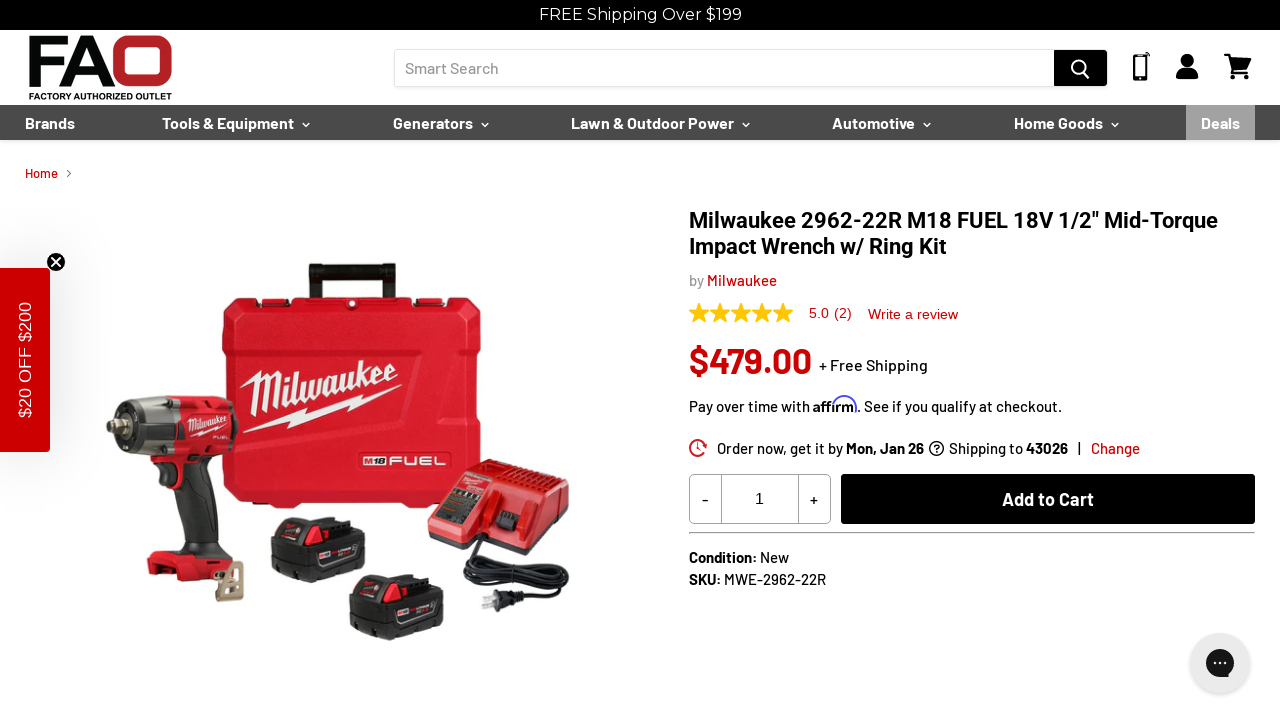

--- FILE ---
content_type: text/html; charset=utf-8
request_url: https://www.factoryauthorizedoutlet.com/products/milwaukee-2962-22r-m18-fuel-18v-1-2-mid-torque-impact-wrench-w-ring-kit
body_size: 147625
content:
<!doctype html>
<!--[if IE]> <html class="no-js no-touch ie9" lang="en"> <![endif]-->
<!-- [if !IE]><! -->
<html class="no-js no-touch" lang="en">
  <!-- <![endif] -->
  <head>
<script src="https://sapi.negate.io/script/k24vyj57RzSjtKly+Z9e2Q==?shop=factory-authorized-outlet.myshopify.com"></script>
    <!-- Fast Simon -->
    <script
      id="autocomplete-initilizer"
      src="https://static-autocomplete.fastsimon.com/fast-simon-autocomplete-init.umd.js?mode=shopify&UUID=657972a9-6642-4cc3-8e92-b6d2b4cdee51&store=6690308211"
      async
    ></script>
    <!-- Fast Simon -->
    <!-- PANDECTES-GDPR: DO NOT MODIFY AUTO GENERATED CODE BELOW --><script id="pandectes-rules">      window.PandectesSettings = {"store":{"plan":"basic","theme":"MAP fix PDP 03.15.23 | Rebate | Pre ORder | MSRP","primaryLocale":"en","adminMode":false},"tsPublished":1678912904,"declaration":{"showPurpose":false,"showProvider":false,"showDateGenerated":false},"language":{"languageMode":"Multilingual","fallbackLanguage":"en","languageDetection":"browser","languagesSupported":["bg","hr","cs","da","nl","et","fi","fr","de","el","hu","ga","it","lv","lt","mt","pl","pt","ro","sk","sl","es","sv"]},"texts":{"managed":{"headerText":{"bg":"Ние уважаваме вашата поверителност","cs":"Respektujeme vaše soukromí","da":"Vi respekterer dit privatliv","de":"Wir respektieren deine Privatsphäre","el":"Σεβόμαστε το απόρρητό σας","en":"We respect your privacy","es":"Respetamos tu privacidad","et":"Austame teie privaatsust","fi":"Kunnioitamme yksityisyyttäsi","fr":"Nous respectons votre vie privée","ga":"Tá meas againn ar do phríobháideacht","hr":"Poštujemo vašu privatnost","hu":"Tiszteletben tartjuk az Ön személyes adatait","it":"Rispettiamo la tua privacy","lt":"Mes gerbiame jūsų privatumą","lv":"Mēs cienām jūsu privātumu","mt":"Aħna nirrispettaw il-privatezza tiegħek","nl":"We respecteren uw privacy","pl":"Szanujemy twoją prywatność","pt":"Nós respeitamos sua privacidade","ro":"Respectăm confidențialitatea dvs.","sk":"Rešpektujeme vaše súkromie","sl":"Spoštujemo vašo zasebnost","sv":"Vi respekterar din integritet"},"consentText":{"bg":"Този сайт използва \"бисквитки\" за по-добра функционалност.","cs":"Tato webová stránka používá cookies, aby vám umožnila co nejlepší zážitek z našich webových stránek.","da":"Vi anvender cookies for at sikre at vi giver dig den bedst mulige oplevelse af vores website.","de":"Diese Website verwendet Cookies, um sicherzustellen, dass Sie die beste Erfahrung auf unserer Website erhalten.","el":"Αυτός ο ιστότοπος χρησιμοποιεί cookies για να βελτιώσει την εμπειρία του χρήστη.","en":"This website uses cookies to ensure you get the best experience.","es":"Este sitio web utiliza cookies para garantizar que obtenga la mejor experiencia en nuestro sitio web.","et":"Meie veebileht kasutab parema kasutajakogemuse tagamiseks küpsiseid.","fi":"Verkkosivustollamme käytetään evästeitä käyttäjäkokemuksen parantamiseksi.","fr":"Ce site utilise des cookies pour vous garantir la meilleure expérience sur notre site.","ga":"Úsáideann an suíomh seo fianáin áitiúla chun taithí mhaith ar líne a thabhairt duit.","hr":"Ove internetske stranice koriste kolačiće (tzv. cookies) za pružanje boljeg korisničkog iskustva i funkcionalnosti.","hu":"Weboldalunkon a felhasználói élmény növelésének érdekében sütiket használunk.","it":"Utilizziamo i cookie per essere sicuri che tu possa avere la migliore esperienza sul nostro sito.","lt":"Siekdami užtikrinti geriausią Jūsų naršymo patirtį, šioje svetainėje naudojame slapukus (angl. cookies).","lv":"Lai nodrošinātu vislabāko If interneta lapas darbību, mēs izmantojam sīkdatnes.","mt":"Dan is-sit juża cookies biex itejjeb l-esperjenza tiegħek tal-ibbrawżjar.","nl":"Onze website maakt gebruik van cookies om u een optimale gebruikservaring te bieden.","pl":"Ta strona wykorzystuje pliki cookie dla lepszego działania serwisu.","pt":"O nosso website usa cookies para ajudar a melhorar a sua experiência de utilização.","ro":"Această pagină web folosește cookie-uri pentru a îmbunătăți experiența de navigare și a asigura funcționalițăți adiționale.","sk":"Pre zlepšovanie vášho zážitku na našich stránkach používame cookies.","sl":"Spletno mesto uporablja piškotke, s katerimi izboljšujemo uporabniško izkušnjo.","sv":"Den här webbplatsen använder cookies för att ge dig en bättre upplevelse av webbplatsen."},"dismissButtonText":{"bg":"Добре","cs":"OK","da":"Okay","de":"OK","el":"Εντάξει","en":"Ok","es":"Okay","et":"Okei","fi":"Kunnossa","fr":"D'accord","ga":"Ceart go leor","hr":"U redu","hu":"Rendben","it":"Ok","lt":"Gerai","lv":"Labi","mt":"Kollox sew","nl":"OK","pl":"Dobrze","pt":"Está bem","ro":"O.K","sk":"Ok","sl":"V redu","sv":"Ok"},"linkText":{"bg":"Научете повече","cs":"Více informací","da":"Læs mere","de":"Mehr erfahren","el":"Διαβάστε περισσότερα","en":"Learn more","es":"Leer más","et":"Rohkem infot","fi":"Lue lisää","fr":"En savoir plus","ga":"Léigh níos mó","hr":"Pročitaj više","hu":"További információ","it":"Scopri di più","lt":"Daugiau informacijos","lv":"Lasīt vairāk","mt":"Aktar informazzjoni","nl":"Meer info","pl":"Dowiedz się więcej","pt":"Saiba mais","ro":"Citeste mai mult","sk":"Viac informácií","sl":"Preberi več","sv":"Läs mer"},"imprintText":{"bg":"Отпечатък","cs":"Otisk","da":"Aftryk","de":"Impressum","el":"Αποτύπωμα","en":"Imprint","es":"Imprimir","et":"Imprint","fi":"Jälki","fr":"Imprimer","ga":"Imprint","hr":"Otisak","hu":"Impresszum","it":"Impronta","lt":"Įspaudas","lv":"Nospiedums","mt":"Imprint","nl":"Afdruk","pl":"Odcisk","pt":"Imprimir","ro":"Imprima","sk":"odtlačok","sl":"Odtis","sv":"Avtryck"},"preferencesButtonText":{"bg":"Предпочитания","cs":"Přednost","da":"Indstillinger","de":"Einstellungen","el":"Προτιμήσεις","en":"Preferences","es":"Preferencias","et":"Eelistused","fi":"Asetukset","fr":"Préférences","ga":"Sainroghanna","hr":"Postavke","hu":"preferenciák","it":"Preferenze","lt":"Nuostatos","lv":"Preferences","mt":"Preferenzi","nl":"Voorkeuren","pl":"Preferencje","pt":"Preferências","ro":"Preferințe","sk":"Preferencie","sl":"Nastavitve","sv":"Inställningar"},"allowButtonText":{"bg":"приемам","cs":"Přijmout","da":"Acceptere","de":"Akzeptieren","el":"Αποδέχομαι","en":"Accept","es":"Aceptar","et":"Nõus","fi":"Hyväksyä","fr":"J'accepte","ga":"Glac","hr":"Prihvatiti","hu":"Elfogad","it":"Accettare","lt":"Priimti","lv":"Piekrītu","mt":"Aċċetta","nl":"Aanvaarden","pl":"Zaakceptować","pt":"Aceitar","ro":"Accept","sk":"Súhlasiť","sl":"Sprejmi","sv":"Acceptera"},"denyButtonText":{"bg":"упадък","cs":"Pokles","da":"Afslå","de":"Ablehnen","el":"Απορρίπτω","en":"Decline","es":"Disminución","et":"Keelduge","fi":"Aleneminen","fr":"Je refuse","ga":"Meath","hr":"Odbiti","hu":"Hanyatlás","it":"Declino","lt":"Atsisakyti","lv":"Atteikties","mt":"Tnaqqis","nl":"Afwijzen","pl":"Upadek","pt":"Declínio","ro":"Declin","sk":"Pokles","sl":"Zavrni","sv":"Neka"},"leaveSiteButtonText":{"bg":"Оставете този сайт","cs":"Opusťte tento web","da":"Forlad dette sted","de":"Verlasse diese Seite","el":"Αποχώρηση από αυτόν τον ιστότοπο","en":"Leave this site","es":"Dejar este sitio","et":"Lahkuge sellest saidist","fi":"Poistu tältä sivustolta","fr":"Quittez ce site","ga":"Fág an suíomh seo","hr":"Napustite ovu stranicu","hu":"Hagyja el ezt az oldalt","it":"Lascia questo sito","lt":"Palikite šią svetainę","lv":"Atstājiet šo vietni","mt":"Ħalli dan is-sit","nl":"Verlaat deze site","pl":"Opuść tę stronę","pt":"Sair deste site","ro":"Părăsește acest site","sk":"Opustiť túto stránku","sl":"Zapustite to spletno mesto","sv":"Lämna den här webbplatsen"},"cookiePolicyText":{"bg":"Политика за „бисквитките“","cs":"Zásady používání souborů cookie","da":"Cookie Policy","de":"Cookie-Richtlinie","el":"Πολιτική cookies","en":"Cookie policy","es":"Política de cookies","et":"Prääniku poliitika","fi":"Evästekäytäntö","fr":"Politique de cookie","ga":"Polasaí Fianán","hr":"Pravila kolačića","hu":"Cookie-házirend","it":"Gestione dei Cookie","lt":"Slapukų politika","lv":"Polityka Cookie","mt":"Politika dwar il-Cookie","nl":"Cookie beleid","pl":"Polityka Cookie","pt":"Política de Cookies","ro":"Politica cookie","sk":"Zásady používania súborov cookie","sl":"Politika piškotkov","sv":"Cookies policy"},"preferencesPopupTitleText":{"bg":"Изберете тип бисквитки, които приемате да използвате","cs":"Vyberte typ cookies, které přijímáte","da":"Vælg type cookies, du accepterer at bruge","de":"Zustimmungseinstellungen verwalten","el":"Επιλέξτε τον τύπο των cookies που αποδέχεστε χρησιμοποιώντας","en":"Manage consent preferences","es":"Elija el tipo de cookies que acepta usando","et":"Valige küpsiste tüüp, mida kasutate","fi":"Valitse evästeiden tyyppi, jonka hyväksyt","fr":"Choisissez le type de cookies que vous acceptez en utilisant","ga":"Roghnaigh cineál na bhfianán a nglacann tú leo agus tú ag úsáid","hr":"Odaberite vrstu kolačića koju prihvaćate","hu":"Válassza ki az Ön által elfogadott sütik típusát","it":"Scegli il tipo di cookie che accetti utilizzando","lt":"Pasirinkite slapukus, kuriuos sutinkate naudoti","lv":"Izvēlieties sīkdatņu veidu, kuru jūs piekrītat izmantot","mt":"Agħżel it-tip ta cookies li taċċetta li tuża","nl":"Kies het type cookies dat u accepteert","pl":"Wybierz rodzaj plików cookie, które akceptujesz","pt":"Escolha o tipo de cookies que você aceita usar","ro":"Alegeți tipul de cookie-uri pe care le acceptați să le utilizați","sk":"Vyberte typ cookies, s ktorými súhlasíte","sl":"Izberite vrsto piškotkov, ki jo uporabljate","sv":"Välj vilken typ av kakor du accepterar med"},"preferencesPopupIntroText":{"bg":"Когато посещавате някой уеб сайт, той може да съхранява или извлича информация във вашия браузър, най-вече под формата на бисквитки. Тази информация може да се отнася за вас, вашите предпочитания или вашето устройство и се използва най-вече за работа на сайта, както очаквате. Информацията обикновено не ви идентифицира пряко, но може да ви даде по-персонализирано уеб преживяване.","cs":"Když navštívíte jakýkoli web, může ukládat nebo načítat informace do vašeho prohlížeče, většinou ve formě cookies. Tyto informace se mohou týkat vás, vašich preferencí nebo zařízení a většinou se používají k tomu, aby web fungoval tak, jak očekáváte. Tyto informace vás obvykle přímo neidentifikují, ale mohou vám poskytnout více personalizovaný webový zážitek.","da":"Når du besøger et websted, kan det gemme eller hente oplysninger i din browser, mest i form af cookies. Disse oplysninger kan muligvis handle om dig, dine præferencer eller din enhed og bruges for det meste til at få webstedet til at fungere, som du forventer. Oplysningerne identificerer normalt ikke direkte dig, men de kan give dig en mere personlig weboplevelse.","de":"Wenn Sie eine Website besuchen, werden möglicherweise Informationen in Ihrem Browser gespeichert oder abgerufen, meist in Form von Cookies. Diese Informationen beziehen sich möglicherweise auf Sie, Ihre Einstellungen oder Ihr Gerät und werden hauptsächlich verwendet, damit die Website so funktioniert, wie Sie es erwarten. Die Informationen identifizieren Sie normalerweise nicht direkt, können Ihnen jedoch ein persönlicheres Web-Erlebnis bieten.","el":"Όταν επισκέπτεστε οποιονδήποτε ιστότοπο, ενδέχεται να αποθηκεύει ή να ανακτά πληροφορίες στο πρόγραμμα περιήγησής σας, κυρίως με τη μορφή cookie. Αυτές οι πληροφορίες μπορεί να αφορούν εσάς, τις προτιμήσεις σας ή τη συσκευή σας και χρησιμοποιούνται κυρίως για να λειτουργήσει ο ιστότοπος όπως περιμένετε. Οι πληροφορίες συνήθως δεν σας αναγνωρίζουν άμεσα, αλλά μπορούν να σας προσφέρουν μια πιο εξατομικευμένη εμπειρία ιστού.","en":"When you visit any web site, it may store or retrieve information on your browser, mostly in the form of cookies. This information might be about you, your preferences or your device and is mostly used to make the site work as you expect it to. The information does not usually directly identify you, but it can give you a more personalized web experience.","es":"Cuando visita un sitio web, puede almacenar o recuperar información de su navegador, principalmente en forma de cookies. Esta información puede estar relacionada con usted, sus preferencias o su dispositivo y se utiliza principalmente para operar el sitio como usted espera. La información generalmente no lo identifica directamente, pero puede brindarle una experiencia web más personalizada","et":"Kui külastate mõnda veebisaiti, võib see teie brauseris teavet salvestada või seda hankida, enamasti küpsiste kujul. See teave võib olla teie, teie eelistuste või seadme kohta ja seda kasutatakse enamasti saidi toimimiseks nii, nagu te eeldate. Teave ei tuvasta tavaliselt teid otseselt, kuid see võib anda teile isikupärasema veebikogemuse.","fi":"Kun vierailet millä tahansa verkkosivustolla, se saattaa tallentaa tai hakea tietoja selaimellasi, enimmäkseen evästeiden muodossa. Nämä tiedot saattavat olla sinusta, mieltymyksistäsi tai laitteestasi, ja niitä käytetään enimmäkseen sivuston toimimiseen odotettavissa olevalla tavalla. Tiedot eivät yleensä identifioi sinua suoraan, mutta ne voivat antaa sinulle yksilöllisemmän verkkokokemuksen.","fr":"Lorsque vous visitez un site Web, il peut stocker ou récupérer des informations sur votre navigateur, principalement sous forme de cookies. Ces informations peuvent concerner vous, vos préférences ou votre appareil et sont principalement utilisées pour faire fonctionner le site comme vous vous y attendez. Les informations ne vous identifient généralement pas directement, mais elles peuvent vous offrir une expérience Web plus personnalisée.","ga":"Nuair a thugann tú cuairt ar aon suíomh Gréasáin, féadfaidh sé faisnéis ar do bhrabhsálaí a stóráil nó a aisghabháil, i bhfoirm fianáin den chuid is mó. D’fhéadfadh an fhaisnéis seo a bheith fút féin, faoi do chuid sainroghanna nó faoi do ghléas agus úsáidtear í den chuid is mó chun go n-oibreodh an láithreán mar a bheifeá ag súil leis. De ghnáth ní aithníonn an fhaisnéis tú go díreach, ach féadann sé eispéireas gréasáin níos pearsantaithe a thabhairt duit.","hr":"Kada posjetite bilo koju web stranicu, ona može pohraniti ili preuzeti podatke na vašem pregledniku, uglavnom u obliku kolačića. Ove bi informacije mogle biti o vama, vašim preferencijama ili vašem uređaju, a najčešće se upotrebljavaju za rad web mjesta onako kako vi očekujete. Podaci se obično ne identificiraju izravno, ali mogu vam pružiti personaliziraniji web doživljaj.","hu":"Amikor bármely webhelyet felkeres, az információkat tárolhatja vagy visszakeresheti böngészőjében, főleg sütik formájában. Ez az információ lehet rólad, preferenciáiról vagy eszközéről, és leginkább arra szolgál, hogy a webhely úgy működjön, ahogyan azt elvárja. Az információk általában nem azonosítanak téged közvetlenül, de személyre szabottabb webélményt nyújthat.","it":"Quando si visita un sito Web, è possibile che vengano archiviate o recuperate informazioni sul browser, principalmente sotto forma di cookie. Queste informazioni potrebbero riguardare te, le tue preferenze o il tuo dispositivo e vengono utilizzate principalmente per far funzionare il sito come previsto. Le informazioni di solito non ti identificano direttamente, ma possono offrirti un'esperienza web più personalizzata.","lt":"Kai lankotės bet kurioje interneto svetainėje, ji gali saugoti arba nuskaityti informaciją jūsų naršyklėje, dažniausiai slapukų pavidalu. Ši informacija gali būti apie jus, jūsų nuostatas ar jūsų įrenginį ir dažniausiai naudojama tam, kad svetainė veiktų taip, kaip tikitės. Informacija paprastai jūsų tiesiogiai neidentifikuoja, tačiau ji gali suteikti asmeniškesnio interneto naudojimo.","lv":"Apmeklējot jebkuru vietni, tā var saglabāt vai iegūt informāciju jūsu pārlūkprogrammā, galvenokārt sīkdatņu veidā. Šī informācija varētu būt par jums, jūsu vēlmēm vai ierīci, un to galvenokārt izmanto, lai vietne darbotos tā, kā jūs to gaidāt. Informācija parasti jūs tieši neidentificē, taču tā var sniegt personalizētāku tīmekļa pieredzi.","mt":"Meta żżur kwalunkwe sit web, hija tista taħżen jew tikseb informazzjoni fuq il-browser tiegħek, l-aktar fil-forma ta cookies. Din l-informazzjoni tista tkun dwarek, il-preferenzi tiegħek jew it-tagħmir tiegħek u tintuża l-aktar biex tagħmel is-sit jaħdem kif tistenna. L-informazzjoni normalment ma tidentifikax direttament inti, imma tista tagħtik esperjenza tal-web aktar personalizzata.","nl":"Wanneer u een website bezoekt, kan deze informatie in uw browser opslaan of ophalen, meestal in de vorm van cookies. Deze informatie kan over u, uw voorkeuren of uw apparaat gaan en wordt meestal gebruikt om de site te laten werken zoals u verwacht. De informatie identificeert u meestal niet direct, maar kan u een meer gepersonaliseerde webervaring bieden.","pl":"Gdy odwiedzasz dowolną stronę internetową, może ona przechowywać lub odzyskiwać informacje w przeglądarce, głównie w postaci plików cookie. Informacje te mogą dotyczyć Ciebie, Twoich preferencji lub urządzenia i są głównie wykorzystywane do tego, aby strona działała zgodnie z oczekiwaniami. Informacje zwykle nie identyfikują bezpośrednio użytkownika, ale mogą zapewnić bardziej spersonalizowane korzystanie z Internetu.","pt":"Quando você visita qualquer site, ele pode armazenar ou recuperar informações no seu navegador, principalmente na forma de cookies. Essas informações podem ser sobre você, suas preferências ou seu dispositivo e são usadas principalmente para fazer o site funcionar como você espera. As informações geralmente não o identificam diretamente, mas podem oferecer uma experiência na web mais personalizada.","ro":"Când vizitați orice site web, acesta poate stoca sau prelua informații pe browserul dvs., mai ales sub formă de cookie-uri. Aceste informații ar putea fi despre dvs., preferințele dvs. sau dispozitivul dvs. și sunt utilizate mai ales pentru a face site-ul să funcționeze așa cum vă așteptați. De obicei, informațiile nu vă identifică direct, dar vă pot oferi o experiență web mai personalizată.","sk":"Keď navštívite akúkoľvek webovú stránku, môže ukladať alebo získavať informácie vo vašom prehliadači, väčšinou vo forme súborov cookie. Tieto informácie sa môžu týkať vás, vašich preferencií alebo vášho zariadenia a väčšinou sa používajú na to, aby stránka fungovala podľa očakávaní. Tieto informácie vás zvyčajne priamo neidentifikujú, ale môžu vám poskytnúť prispôsobenejší webový zážitok.","sl":"Ko obiščete katero koli spletno mesto, lahko v vašem brskalniku shranjuje ali pridobi podatke, večinoma v obliki piškotkov. Te informacije se lahko nanašajo na vas, vaše nastavitve ali vašo napravo in se večinoma uporabljajo za to, da spletno mesto deluje tako, kot pričakujete. Informacije vas običajno ne identificirajo, vendar vam lahko nudijo bolj prilagojeno spletno izkušnjo.","sv":"När du besöker någon webbplats kan den lagra eller hämta information i din webbläsare, oftast i form av kakor. Denna information kan handla om dig, dina preferenser eller din enhet och används mest för att få webbplatsen att fungera som du förväntar dig att göra. Informationen identifierar dig vanligtvis inte direkt, men den kan ge dig en mer personlig webbupplevelse."},"preferencesPopupCloseButtonText":{"bg":"Близо","cs":"Zavřít","da":"Tæt","de":"Schließen","el":"Κλείσε","en":"Close","es":"Cerrar","et":"Sulge","fi":"kiinni","fr":"Fermer","ga":"Dún","hr":"Zatvoriti","hu":"Bezárás","it":"Vicino","lt":"Uždaryti","lv":"Aizveriet","mt":"Qrib","nl":"Sluiten","pl":"Blisko","pt":"Fechar","ro":"Închide","sk":"Zavrieť","sl":"Zapri","sv":"Stäng"},"preferencesPopupAcceptAllButtonText":{"bg":"Приемам всичко","cs":"Přijmout vše","da":"Accepter alle","de":"Alle akzeptieren","el":"Αποδοχή όλων","en":"Accept all","es":"Aceptar todo","et":"Nõus kõik","fi":"Hyväksy kaikki","fr":"Accepter tout","ga":"Glac le gach","hr":"Prihvatiti sve","hu":"Mindent elfogad","it":"Accettare tutto","lt":"Priimti viską","lv":"Pieņemt visus","mt":"Aċċetta kollox","nl":"Accepteer alles","pl":"Akceptuj wszystkie","pt":"Aceitar tudo","ro":"Accepta toate","sk":"Prijať všetko","sl":"Sprejmi vse","sv":"Acceptera alla"},"preferencesPopupRejectAllButtonText":{"bg":"Отхвърлете всички","cs":"Odmítnout vše","da":"Afvis alle","de":"Alles ablehnen","el":"Απόρριψη όλων","en":"Reject all","es":"Rechazar todo","et":"Lükka kõik tagasi","fi":"Hylkää kaikki","fr":"Tout rejeter","ga":"Diúltaigh go léir","hr":"Odbacite sve","hu":"Mindent elutasít","it":"Rifiuta tutto","lt":"Atmesti visus","lv":"Noraidīt visus","mt":"Irrifjuta kollox","nl":"Alles afwijzen","pl":"Odrzuć wszystko","pt":"Rejeitar tudo","ro":"Respingeți toate","sk":"Odmietnuť všetko","sl":"Zavrni vse","sv":"Avvisa allt"},"preferencesPopupSaveButtonText":{"bg":"Запазване на предпочитанията и изход","cs":"Uložit předvolby a ukončit","da":"Gem præferencer og exit","de":"Einstellungen speichern und beenden","el":"Αποθήκευση προτιμήσεων και έξοδος","en":"Save preferences & exit","es":"Guardar preferencias y salir","et":"Salvestage eelistused ja väljuge","fi":"Tallenna asetukset ja poistu","fr":"Enregistrer les préférences et quitter","ga":"Sábháil sainroghanna & scoir","hr":"Spremite postavke i izađite","hu":"Beállítások mentése és kilépés","it":"Salva preferenze ed esci","lt":"Išsaugoti nuostatas ir išeiti","lv":"Saglabājiet preferences un izejiet","mt":"Iffranka l-preferenzi u toħroġ","nl":"Sla voorkeuren op en sluit af","pl":"Zapisz preferencje i wyjdź","pt":"Salvar preferências e sair","ro":"Salvați preferințele și ieșiți","sk":"Uložte predvoľby a ukončite program","sl":"Shranite nastavitve in zapustite","sv":"Spara inställningar och avsluta"},"accessSectionTitleText":{"bg":"Преносимост на данните","cs":"Přenos dat","da":"Dataportabilitet","de":"Datenübertragbarkeit","el":"Φορητότητα δεδομένων","en":"Data Portability","es":"Portabilidad de datos","et":"Andmete teisaldatavus","fi":"Tietojen siirrettävyys","fr":"Portabilité des données","ga":"Iniomparthacht sonraí","hr":"Prijenos podataka","hu":"Adatok hordozhatósága","it":"Portabilità dei dati","lt":"Duomenų perkeliamumas","lv":"Datu pārnesamība","mt":"Portabbiltà tad-dejta","nl":"Gegevensportabiliteit","pl":"Możliwość przenoszenia danych","pt":"Portabilidade de dados","ro":"Portabilitatea datelor","sk":"Prenos dát","sl":"Prenosljivost podatkov","sv":"Dataportabilitet"},"accessSectionParagraphText":{"bg":"Имате право да имате достъп до вашите данни по всяко време.","cs":"Máte právo mít kdykoli přístup ke svým údajům.","da":"Du har til enhver tid ret til at få adgang til dine data.","de":"Sie haben das Recht, jederzeit auf Ihre Daten zuzugreifen.","el":"Έχετε το δικαίωμα να έχετε πρόσβαση στα δεδομένα σας ανά πάσα στιγμή.","en":"You have the right to be able to access your personal data at any time. This includes your account information, your order records as well as any GDPR related requests you have made so far. You have the right to request a full report of your data.","es":"Tiene derecho a poder acceder a sus datos en cualquier momento.","et":"Teil on õigus oma andmetele igal ajal juurde pääseda.","fi":"Sinulla on oikeus päästä käsiksi tietoihisi milloin tahansa.","fr":"Vous avez le droit de pouvoir accéder à vos données à tout moment.","ga":"Tá sé de cheart agat a bheith in ann rochtain a fháil ar do chuid sonraí ag am ar bith.","hr":"Imate pravo pristupiti svojim podacima u bilo kojem trenutku.","hu":"Önnek joga van ahhoz, hogy bármikor hozzáférhessen adataihoz.","it":"Hai il diritto di poter accedere ai tuoi dati in qualsiasi momento.","lt":"Jūs turite teisę bet kuriuo metu pasiekti savo duomenis.","lv":"Jums ir tiesības jebkurā laikā piekļūt saviem datiem.","mt":"Int għandek id-dritt li tkun tista 'taċċessa d-dejta tiegħek fi kwalunkwe ħin.","nl":"U heeft te allen tijde het recht om uw gegevens in te zien.","pl":"W każdej chwili masz prawo dostępu do swoich danych.","pt":"Você tem o direito de acessar seus dados a qualquer momento.","ro":"Aveți dreptul de a vă putea accesa datele în orice moment.","sk":"Máte právo mať kedykoľvek prístup k svojim údajom.","sl":"Imate pravico, da lahko kadar koli dostopate do svojih podatkov.","sv":"Du har rätt att när som helst få tillgång till dina uppgifter."},"rectificationSectionTitleText":{"bg":"Поправяне на данни","cs":"Oprava dat","da":"Rettelse af data","de":"Datenberichtigung","el":"Διόρθωση δεδομένων","en":"Data Rectification","es":"Rectificación de datos","et":"Andmete parandamine","fi":"Tietojen oikaisu","fr":"Rectification des données","ga":"Ceartú Sonraí","hr":"Ispravljanje podataka","hu":"Adatjavítás","it":"Rettifica dei dati","lt":"Duomenų taisymas","lv":"Datu labošana","mt":"Rettifika tad-Dejta","nl":"Gegevens rectificatie","pl":"Sprostowanie danych","pt":"Retificação de Dados","ro":"Rectificarea datelor","sk":"Oprava údajov","sl":"Popravek podatkov","sv":"Rättelse av data"},"rectificationSectionParagraphText":{"bg":"Имате право да поискате актуализиране на вашите данни, когато смятате, че е подходящо.","cs":"Máte právo požádat o aktualizaci svých údajů, kdykoli to považujete za vhodné.","da":"Du har ret til at anmode om, at dine data opdateres, når du synes, det er passende.","de":"Sie haben das Recht, die Aktualisierung Ihrer Daten zu verlangen, wann immer Sie dies für angemessen halten.","el":"Έχετε το δικαίωμα να ζητήσετε την ενημέρωση των δεδομένων σας όποτε το κρίνετε κατάλληλο.","en":"You have the right to request your data to be updated whenever you think it is appropriate.","es":"Tienes derecho a solicitar la actualización de tus datos siempre que lo creas oportuno.","et":"Teil on õigus nõuda oma andmete uuendamist alati, kui peate seda asjakohaseks.","fi":"Sinulla on oikeus pyytää tietojesi päivittämistä aina, kun pidät sitä tarpeellisena.","fr":"Vous avez le droit de demander la mise à jour de vos données chaque fois que vous le jugez approprié.","ga":"Tá sé de cheart agat a iarraidh go ndéanfar do chuid sonraí a nuashonrú aon uair a mheasann tú go bhfuil siad oiriúnach.","hr":"Imate pravo zatražiti ažuriranje vaših podataka kad god mislite da je to prikladno.","hu":"Jogában áll kérni adatainak frissítését, amikor úgy gondolja, hogy ez megfelelő.","it":"Hai il diritto di richiedere l'aggiornamento dei tuoi dati ogni volta che lo ritieni opportuno.","lt":"Jūs turite teisę reikalauti, kad jūsų duomenys būtų atnaujinami, kai tik manote, kad tai yra tinkama.","lv":"Jums ir tiesības pieprasīt, lai jūsu dati tiktu atjaunināti, kad vien uzskatāt, ka tie ir piemēroti.","mt":"Int għandek id-dritt li titlob li d-dejta tiegħek tiġi aġġornata kull meta taħseb li hija xierqa.","nl":"U hebt het recht om te vragen dat uw gegevens worden bijgewerkt wanneer u dat nodig acht.","pl":"Masz prawo zażądać aktualizacji swoich danych, ilekroć uznasz to za stosowne.","pt":"Você tem o direito de solicitar que seus dados sejam atualizados sempre que considerar apropriado.","ro":"Aveți dreptul de a solicita actualizarea datelor dvs. ori de câte ori credeți că este adecvat.","sk":"Máte právo požiadať o aktualizáciu svojich údajov, kedykoľvek to považujete za vhodné.","sl":"Imate pravico zahtevati, da se vaši podatki posodobijo, kadar koli menite, da je to primerno.","sv":"Du har rätt att begära att dina uppgifter uppdateras när du tycker att det är lämpligt."},"erasureSectionTitleText":{"bg":"Право да бъдеш забравен","cs":"Právo být zapomenut","da":"Ret til at blive glemt","de":"Recht auf Vergessenwerden","el":"Δικαίωμα να ξεχαστείς","en":"Right to be Forgotten","es":"Derecho al olvido","et":"Õigus olla unustatud","fi":"Oikeus tulla unohdetuksi","fr":"Droit à l'oubli","ga":"Ceart go ndéanfaí dearmad ort","hr":"Pravo na zaborav","hu":"Az elfelejtés joga","it":"Diritto all'oblio","lt":"Teisė būti pamirštam","lv":"Tiesības tikt aizmirstam","mt":"Dritt li tintesa","nl":"Recht om vergeten te worden","pl":"Prawo do bycia zapomnianym","pt":"Direito de ser esquecido","ro":"Dreptul de a fi uitat","sk":"Právo byť zabudnutý","sl":"Pravica do pozabe","sv":"Rätt att bli bortglömd"},"erasureSectionParagraphText":{"bg":"Имате право да поискате всичките си данни да бъдат изтрити. След това вече няма да имате достъп до профила си.","cs":"Máte právo požádat o vymazání všech vašich údajů. Poté již nebudete mít přístup ke svému účtu.","da":"Du har ret til at bede alle dine data om at blive slettet. Derefter har du ikke længere adgang til din konto.","de":"Sie haben das Recht, die Löschung aller Ihrer Daten zu verlangen. Danach können Sie nicht mehr auf Ihr Konto zugreifen.","el":"Έχετε το δικαίωμα να ζητήσετε τη διαγραφή όλων των δεδομένων σας. Μετά από αυτό, δεν θα έχετε πλέον πρόσβαση στον λογαριασμό σας.","en":"Use this option if you want to remove your personal and other data from our store. Keep in mind that this process will delete your account, so you will no longer be able to access or use it anymore.","es":"Tiene derecho a solicitar la eliminación de todos sus datos. Después de eso, ya no podrá acceder a su cuenta.","et":"Teil on õigus nõuda kõigi oma andmete kustutamist. Pärast seda ei pääse te enam oma kontole juurde.","fi":"Sinulla on oikeus pyytää, että kaikki tietosi poistetaan. Tämän jälkeen et voi enää käyttää tiliäsi.","fr":"Vous avez le droit de demander que toutes vos données soient effacées. Après cela, vous ne pourrez plus accéder à votre compte.","ga":"Tá sé de cheart agat a iarraidh go scriosfaí do chuid sonraí go léir. Ina dhiaidh sin, ní bheidh tú in ann rochtain a fháil ar do chuntas a thuilleadh.","hr":"Imate pravo zatražiti brisanje svih svojih podataka. Nakon toga više nećete moći pristupiti svom računu.","hu":"Önnek joga van kérni minden adatának törlését. Ezt követően már nem férhet hozzá fiókjához.","it":"Hai il diritto di chiedere la cancellazione di tutti i tuoi dati. Dopodiché, non sarai più in grado di accedere al tuo account.","lt":"Jūs turite teisę reikalauti, kad visi jūsų duomenys būtų ištrinti. Po to nebegalėsite pasiekti savo paskyros.","lv":"Jums ir tiesības lūgt dzēst visus savus datus. Pēc tam jūs vairs nevarēsit piekļūt savam kontam.","mt":"Int għandek id-dritt li titlob li d-dejta kollha tiegħek titħassar. Wara dan, ma tkunx tista 'tibqa' taċċessa l-kont tiegħek.","nl":"U heeft het recht om al uw gegevens te laten wissen. Daarna heeft u geen toegang meer tot uw account.","pl":"Masz prawo zażądać usunięcia wszystkich swoich danych. Po tym czasie nie będziesz już mieć dostępu do swojego konta.","pt":"Você tem o direito de solicitar que todos os seus dados sejam apagados. Depois disso, você não poderá mais acessar sua conta.","ro":"Aveți dreptul să solicitați ștergerea tuturor datelor dvs. După aceea, nu veți mai putea accesa contul dvs.","sk":"Máte právo požiadať o vymazanie všetkých svojich údajov. Potom už nebudete mať prístup k svojmu účtu.","sl":"Imate pravico zahtevati izbris vseh vaših podatkov. Po tem ne boste več mogli dostopati do svojega računa.","sv":"Du har rätt att be alla dina data raderas. Efter det kommer du inte längre att kunna komma åt ditt konto."}},"categories":{"strictlyNecessaryCookiesTitleText":{"bg":"Строго необходими бисквитки","cs":"Přísně nutné soubory cookie","da":"Strengt nødvendige cookies","de":"Streng notwendige Cookies","el":"Απολύτως απαραίτητα cookies","en":"Strictly necessary cookies","es":"Cookies estrictamente necesarias","et":"Rangelt vajalikud küpsised","fi":"Pakolliset evästeet","fr":"Cookies strictement nécessaires","ga":"Fianáin atá riachtanach go géar","hr":"Strogo potrebni kolačići","hu":"Szigorúan szükséges sütik","it":"Cookie strettamente necessari","lt":"Griežtai būtini slapukai","lv":"Stingri nepieciešami sīkfaili","mt":"Cookies strettament meħtieġa","nl":"Strikt noodzakelijke cookies","pl":"Niezbędne pliki cookie","pt":"Cookies estritamente necessários","ro":"Cookie-uri strict necesare","sk":"Prísne potrebné súbory cookie","sl":"Strogo potrebni piškotki","sv":"Strikt nödvändiga kakor"},"functionalityCookiesTitleText":{"bg":"Функционални бисквитки","cs":"Funkční soubory cookie","da":"Funktionalitet cookies","de":"Funktionscookies","el":"Cookies λειτουργικότητας","en":"Functionality cookies","es":"Cookies de funcionalidad","et":"Funktsionaalsuse küpsised","fi":"Toimintoevästeet","fr":"Cookies de fonctionnalité","ga":"Fianáin feidhmiúlacht","hr":"Kolačići funkcionalnosti","hu":"Funkcionális sütik","it":"Cookie di funzionalità","lt":"Funkcionalumo slapukai","lv":"Funkcionalitātes sīkfaili","mt":"Cookies tal-funzjonalità","nl":"Functionaliteitscookies","pl":"Funkcjonalne pliki cookie","pt":"Cookies de funcionalidade","ro":"Cookie-uri de funcționalitate","sk":"Funkčné súbory cookie","sl":"Piškotki funkcionalnosti","sv":"Funktionalitetskakor"},"performanceCookiesTitleText":{"bg":"Бисквитки за ефективност","cs":"Soubory cookie výkonu","da":"Performance cookies","de":"Leistungscookies","el":"Cookies απόδοσης","en":"Performance cookies","es":"Cookies de rendimiento","et":"Performance küpsised","fi":"Suorituskykyevästeet","fr":"Cookies de performance","ga":"Fianáin feidhmíochta","hr":"Kolačići performansi","hu":"Teljesítmény sütik","it":"Cookie prestazionali","lt":"Spektaklio slapukai","lv":"Izpildījuma sīkdatnes","mt":"Cookies ta ’prestazzjoni","nl":"Prestatiecookies","pl":"Wydajne pliki cookie","pt":"Cookies de desempenho","ro":"Cookie-uri performante","sk":"Výkonové cookies","sl":"Piškotki uspešnosti","sv":"Prestanda cookies"},"targetingCookiesTitleText":{"bg":"Насочване на бисквитки","cs":"Cílení cookies","da":"Målretning af cookies","de":"Cookies ausrichten","el":"Στόχευση cookie","en":"Targeting cookies","es":"Cookies de orientación","et":"Küpsiste sihtimine","fi":"Kohdentaminen evästeet","fr":"Cibler les cookies","ga":"Ag díriú ar fhianáin","hr":"Ciljanje kolačića","hu":"Célzási sütik","it":"Cookie di targeting","lt":"Tiksliniai slapukai","lv":"Mērķtiecīgas sīkdatnes","mt":"Cookies li jimmiraw","nl":"Gerichte cookies","pl":"Docelowe pliki cookie","pt":"Cookies de segmentação","ro":"Cookie-uri de direcționare","sk":"Zacielenie na súbory cookie","sl":"Ciljanje piškotkov","sv":"Inriktning av kakor"},"unclassifiedCookiesTitleText":{"bg":"Некласифицирани бисквитки","cs":"Nezařazené cookies","da":"Ikke-klassificerede cookies","de":"Nicht klassifizierte Cookies","el":"Μη ταξινομημένα cookie","en":"Unclassified cookies","es":"Cookies sin clasificar","et":"Klassifitseerimata küpsised","fi":"Luokittelemattomat evästeet","fr":"Cookies non classés","ga":"Fianáin neamhrangaithe","hr":"Nerazvrstani kolačići","hu":"Besorolás nélküli sütik","it":"Cookie non classificati","lt":"Neklasifikuoti slapukai","lv":"Neklasificēti sīkfaili","mt":"Cookies mhux klassifikati","nl":"Niet-geclassificeerde cookies","pl":"Niesklasyfikowane pliki cookie","pt":"Cookies não classificados","ro":"Cookie-uri neclasificate","sk":"Nezaradené súbory cookie","sl":"Nerazvrščeni piškotki","sv":"Oklassificerade kakor"},"strictlyNecessaryCookiesDescriptionText":{"bg":"Тези бисквитки са от съществено значение, за да ви позволят да се движите из уебсайта и да използвате неговите функции, като например достъп до защитени зони на уебсайта. Без тези услуги за бисквитки, които сте поискали, като кошници за пазаруване или електронно таксуване, не могат да бъдат предоставени.","cs":"Tyto soubory cookie jsou nezbytné k tomu, aby vám umožnily pohybovat se po webu a používat jeho funkce, například přístup k zabezpečeným oblastem webu. Bez těchto souborů cookie, které jste požadovali, jako jsou nákupní koše nebo elektronická fakturace, nelze poskytovat.","da":"Disse cookies er vigtige for at gøre det muligt for dig at bevæge dig rundt på webstedet og bruge dets funktioner, såsom adgang til sikre områder af webstedet. Uden disse cookies-tjenester, du har bedt om, såsom indkøbskurve eller e-fakturering, kan det ikke leveres.","de":"Diese Cookies sind unerlässlich, damit Sie sich auf der Website bewegen und deren Funktionen nutzen können, z. B. den Zugriff auf sichere Bereiche der Website. Ohne diese von Ihnen angeforderten Cookies können keine Dienste wie Einkaufskörbe oder elektronische Abrechnung bereitgestellt werden.","el":"Αυτά τα cookies είναι απαραίτητα για να μπορέσετε να μετακινηθείτε στον ιστότοπο και να χρησιμοποιήσετε τις δυνατότητές του, όπως η πρόσβαση σε ασφαλείς περιοχές του ιστότοπου. Χωρίς αυτές τις υπηρεσίες cookies που έχετε ζητήσει, όπως καλάθια αγορών ή ηλεκτρονική χρέωση, δεν παρέχονται.","en":"These cookies are essential in order to enable you to move around the website and use its features, such as accessing secure areas of the website. Without these cookies services you have asked for, like shopping baskets or e-billing, cannot be provided.","es":"Estas cookies son esenciales para permitirle moverse por el sitio web y utilizar sus funciones, como acceder a áreas seguras del sitio web. Sin estas cookies, los servicios que ha solicitado, como cestas de compras o facturación electrónica, no se pueden proporcionar.","et":"Need küpsised on olulised selleks, et saaksite veebisaidil liikuda ja kasutada selle funktsioone, näiteks pääseda juurde veebisaidi turvalistele aladele. Ilma nende küpsisteta pole teie pakutavaid teenuseid, näiteks ostukorve või e-arveid, pakkuda.","fi":"Nämä evästeet ovat välttämättömiä, jotta voit liikkua verkkosivustolla ja käyttää sen ominaisuuksia, kuten pääsyä verkkosivuston suojatuille alueille. Ilman näitä evästeitä palveluja, kuten ostoskoria tai sähköistä laskutusta, ei voida tarjota.","fr":"Ces cookies sont essentiels pour vous permettre de vous déplacer sur le site Web et d'utiliser ses fonctionnalités, telles que l'accès à des zones sécurisées du site Web. Sans ces cookies, les services que vous avez demandés, comme les paniers d'achat ou la facturation électronique, ne peuvent pas être fournis.","ga":"Tá na fianáin seo riachtanach d’fhonn a chur ar do chumas bogadh timpeall an láithreáin ghréasáin agus a ghnéithe a úsáid, mar shampla rochtain a fháil ar chodanna slána den láithreán gréasáin. Ní féidir na seirbhísí fianáin a d’iarr tú, cosúil le ciseáin siopadóireachta nó r-bhilleáil, a sholáthar.","hr":"Ovi su kolačići neophodni kako biste se mogli kretati po web mjestu i koristiti njegove značajke, poput pristupa sigurnim područjima web mjesta. Bez ovih kolačića usluga koje ste zatražili, poput košarica za kupnju ili e-naplate, ne mogu se pružiti.","hu":"Ezek a sütik elengedhetetlenek ahhoz, hogy lehetővé tegyék a weboldalon való mozgást és annak funkcióinak használatát, például a webhely biztonságos területeinek elérését. Ezeknek a sütiknek a nélkül nem tudnak nyújtani az Ön által igényelt szolgáltatásokat, például bevásárlókosarak vagy e-számlázás.","it":"Questi cookie sono essenziali per consentire all'utente di spostarsi all'interno del sito Web e utilizzare le sue funzionalità, come l'accesso ad aree sicure del sito Web. Senza questi cookie i servizi richiesti, come i cestini della spesa o la fatturazione elettronica, non possono essere forniti.","lt":"Šie slapukai yra būtini tam, kad galėtumėte judėti svetainėje ir naudotis jos funkcijomis, pavyzdžiui, patekti į saugias svetainės sritis. Be šių slapukų paslaugų, tokių kaip pirkinių krepšeliai ar el. Sąskaitos, neįmanoma suteikti.","lv":"Šīs sīkdatnes ir būtiskas, lai jūs varētu pārvietoties pa vietni un izmantot tās funkcijas, piemēram, piekļūt drošām vietnes vietām. Bez šiem sīkdatņu pakalpojumiem, piemēram, iepirkšanās groziņus vai e-rēķinus, jūs nevarēsit sniegt pakalpojumus.","mt":"Dawn il-cookies huma essenzjali sabiex jgħinuk tiċċaqlaq madwar il-websajt u tuża l-karatteristiċi tagħha, bħall-aċċess għal żoni siguri tal-websajt. Mingħajr dawn is-servizzi tal-cookies li tlabt, bħal basktijiet tax-xiri jew kontijiet elettroniċi, ma jkunux jistgħu jiġu pprovduti.","nl":"Deze cookies zijn essentieel om u in staat te stellen op de website te navigeren en de functies ervan te gebruiken, zoals toegang tot beveiligde delen van de website. Zonder deze cookies kunnen services waar u om hebt gevraagd, zoals winkelmandjes of e-facturering, niet worden geleverd.","pl":"Te pliki cookie są niezbędne, aby umożliwić Ci poruszanie się po witrynie i korzystanie z jej funkcji, takich jak dostęp do bezpiecznych obszarów witryny. Bez tych plików cookie nie można zapewnić usług, o które prosiłeś, takich jak koszyki zakupów lub e-fakturowanie.","pt":"Esses cookies são essenciais para permitir que você se desloque pelo site e use seus recursos, como acessar áreas seguras do site. Sem esses cookies, os serviços solicitados, como cestas de compras ou faturamento eletrônico, não podem ser fornecidos.","ro":"Aceste cookie-uri sunt esențiale pentru a vă permite să vă deplasați pe site și să utilizați caracteristicile acestuia, cum ar fi accesarea unor zone sigure ale acestuia. Fără aceste cookie-uri pe care le-ați solicitat, cum ar fi coșurile de cumpărături sau facturarea electronică, nu pot fi furnizate.","sk":"Tieto súbory cookie sú nevyhnutné na to, aby vám umožnili pohybovať sa po webovej stránke a používať jej funkcie, napríklad prístup k zabezpečeným oblastiam webovej stránky. Bez týchto súborov cookie, ktoré ste požadovali, ako sú nákupné koše alebo elektronická fakturácia, nie je možné poskytnúť.","sl":"Ti piškotki so bistveni, da se lahko premikate po spletnem mestu in uporabljate njegove funkcije, kot je dostop do varnih območij spletnega mesta. Brez teh piškotkov, ki ste jih zaprosili, kot so nakupovalne košare ali e-računi, ni mogoče zagotoviti.","sv":"Dessa kakor är viktiga för att du ska kunna flytta runt på webbplatsen och använda dess funktioner, till exempel åtkomst till säkra områden på webbplatsen. Utan dessa cookies kan du inte ha några tjänster som korgar eller e-fakturering."},"functionalityCookiesDescriptionText":{"bg":"Тези бисквитки позволяват на уебсайта да запомни избора, който правите (като вашето потребителско име, език или региона, в който се намирате) и предоставя подобрени, по-лични функции. Например, уебсайт може да бъде в състояние да ви предостави местни доклади за времето или новини за трафика, като съхранява в бисквитката региона, в който се намирате в момента. Тези бисквитки могат да се използват и за запомняне на промените, които сте направили в размера на текста, шрифтовете и други части на уеб страниците, които можете да персонализирате. Те могат да се използват и за предоставяне на услуги, които сте поискали, като например гледане на видео или коментар в блог. Информацията, която тези бисквитки събират, може да бъде анонимна и те не могат да проследяват вашата активност при сърфиране в други уебсайтове.","cs":"Tyto soubory cookie umožňují webu zapamatovat si vaše rozhodnutí (například vaše uživatelské jméno, jazyk nebo oblast, ve které se nacházíte) a poskytují vylepšené a více osobní funkce. Například web vám může poskytnout místní zprávy o počasí nebo dopravní zprávy uložením v cookie oblasti, ve které se momentálně nacházíte. Tyto soubory cookie lze také použít k zapamatování změn velikosti textu, písem a dalších částí webových stránek, které lze přizpůsobit. Mohou být také použity k poskytování služeb, o které jste požádali, jako je sledování videa nebo komentování blogu. Informace, které tyto soubory cookie shromažďují, mohou být anonymizovány a nemohou sledovat vaše prohlížení na jiných webech.","da":"Disse cookies giver webstedet mulighed for at huske de valg, du foretager (f.eks. Dit brugernavn, sprog eller det område, du befinder dig i) og giver forbedrede, mere personlige funktioner. For eksempel kan et websted muligvis give dig lokale vejrrapporter eller trafiknyheder ved at gemme i en cookie det område, hvor du i øjeblikket befinder dig. Disse cookies kan også bruges til at huske ændringer, du har foretaget i tekststørrelse, skrifttyper og andre dele af websider, som du kan tilpasse. De kan også bruges til at levere tjenester, du har bedt om, såsom at se en video eller kommentere på en blog. De oplysninger, disse cookies indsamler, kan anonymiseres, og de kan ikke spore din browseaktivitet på andre websteder.","de":"Mit diesen Cookies kann sich die Website an Ihre Auswahl erinnern (z. B. Ihren Benutzernamen, Ihre Sprache oder die Region, in der Sie sich befinden) und erweiterte, persönlichere Funktionen bereitstellen. Beispielsweise kann eine Website Ihnen möglicherweise lokale Wetterberichte oder Verkehrsnachrichten bereitstellen, indem Sie die Region, in der Sie sich gerade befinden, in einem Cookie speichern. Diese Cookies können auch verwendet werden, um Änderungen zu speichern, die Sie an Textgröße, Schriftarten und anderen Teilen von Webseiten vorgenommen haben, die Sie anpassen können. Sie können auch verwendet werden, um Dienste bereitzustellen, nach denen Sie gefragt haben, z. B. das Ansehen eines Videos oder das Kommentieren eines Blogs. Die Informationen, die diese Cookies sammeln, sind möglicherweise anonymisiert und können Ihre Browsing-Aktivitäten auf anderen Websites nicht verfolgen.","el":"Αυτά τα cookie επιτρέπουν στον ιστότοπο να θυμάται τις επιλογές που κάνετε (όπως το όνομα χρήστη, τη γλώσσα ή την περιοχή στην οποία βρίσκεστε) και παρέχει βελτιωμένες, πιο προσωπικές δυνατότητες. Για παράδειγμα, ένας ιστότοπος μπορεί να σας παρέχει τοπικές αναφορές καιρού ή ειδήσεις σχετικά με την κυκλοφορία αποθηκεύοντας σε ένα cookie την περιοχή στην οποία βρίσκεστε αυτήν τη στιγμή. Αυτά τα cookies μπορούν επίσης να χρησιμοποιηθούν για να θυμούνται τις αλλαγές που έχετε κάνει στο μέγεθος κειμένου, τις γραμματοσειρές και άλλα μέρη των ιστοσελίδων που μπορείτε να προσαρμόσετε. Μπορούν επίσης να χρησιμοποιηθούν για την παροχή υπηρεσιών που έχετε ζητήσει, όπως παρακολούθηση βίντεο ή σχολιασμός ιστολογίου. Οι πληροφορίες που συλλέγουν αυτά τα cookie ενδέχεται να είναι ανώνυμες και δεν μπορούν να παρακολουθούν τη δραστηριότητα περιήγησής σας σε άλλους ιστότοπους.","en":"These cookies allow the website to remember choices you make (such as your user name, language or the region you are in) and provide enhanced, more personal features. For instance, a website may be able to provide you with local weather reports or traffic news by storing in a cookie the region in which you are currently located. These cookies can also be used to remember changes you have made to text size, fonts and other parts of web pages that you can customise. They may also be used to provide services you have asked for such as watching a video or commenting on a blog. The information these cookies collect may be anonymised and they cannot track your browsing activity on other websites.","es":"Estas cookies permiten que el sitio web recuerde las elecciones que realice (como su nombre de usuario, idioma o la región en la que se encuentra) y brinde funciones mejoradas y más personales. Por ejemplo, un sitio web puede proporcionarle informes meteorológicos locales o noticias de tráfico almacenando en una cookie la región en la que se encuentra actualmente. Estas cookies también se pueden usar para recordar los cambios que ha realizado en el tamaño del texto, las fuentes y otras partes de las páginas web que puede personalizar. También se pueden usar para proporcionar servicios que haya solicitado, como ver un video o comentar en un blog. La información que recopilan estas cookies puede ser anónima y no pueden rastrear su actividad de navegación en otros sitios web.","et":"Need küpsised võimaldavad veebisaidil meeles pidada teie tehtud valikuid (näiteks teie kasutajanimi, keel või piirkond, kus viibite) ja pakuvad täiustatud, isikupärasemaid funktsioone. Näiteks võib veebisait pakkuda teile kohalikke ilmateateid või liiklusuudiseid, salvestades küpsisesse piirkonna, kus te praegu asute. Neid küpsiseid saab kasutada ka selleks, et meeles pidada tehtud muudatusi teksti suuruses, fontites ja muudes veebilehtede osades, mida saate kohandada. Neid võib kasutada ka teie taotletud teenuste osutamiseks, näiteks video vaatamiseks või ajaveebi kommenteerimiseks. Nende küpsiste kogutav teave võib olla anonüümseks muudetud ja nad ei saa teie teiste veebisaitide sirvimistegevust jälgida.","fi":"Nämä evästeet antavat verkkosivustolle muistaa tekemäsi valinnat (kuten käyttäjänimen, kielen tai alueen, jossa olet) ja tarjoavat parannettuja, henkilökohtaisempia ominaisuuksia. Esimerkiksi verkkosivusto voi pystyä toimittamaan sinulle paikallisia säätiedotteita tai liikenneuutisia tallentamalla evästeeseen alueen, jolla olet tällä hetkellä. Näitä evästeitä voidaan käyttää myös muistamaan muutokset, jotka olet tehnyt tekstin kokoon, fontteihin ja muihin verkkosivujen osiin, joita voit mukauttaa. Niitä voidaan käyttää myös tarjoamiesi palveluiden tarjoamiseen, kuten videon katsomiseen tai blogin kommentointiin. Näiden evästeiden keräämät tiedot voivat olla nimettömiä, ja ne eivät voi seurata selailutoimintaasi muilla verkkosivustoilla.","fr":"Ces cookies permettent au site Web de se souvenir des choix que vous faites (comme votre nom d'utilisateur, votre langue ou la région dans laquelle vous vous trouvez) et offrent des fonctionnalités améliorées et plus personnelles. Par exemple, un site Web peut être en mesure de vous fournir des bulletins météorologiques locaux ou des informations sur le trafic en stockant dans un cookie la région dans laquelle vous vous trouvez actuellement. Ces cookies peuvent également être utilisés pour mémoriser les modifications que vous avez apportées à la taille du texte, aux polices et à d'autres parties des pages Web que vous pouvez personnaliser. Ils peuvent également être utilisés pour fournir des services que vous avez demandés, comme regarder une vidéo ou commenter un blog. Les informations que ces cookies collectent peuvent être anonymisées et ils ne peuvent pas suivre votre activité de navigation sur d'autres sites Web.","ga":"Ligeann na fianáin seo don láithreán gréasáin cuimhneamh ar na roghanna a dhéanann tú (mar shampla d’ainm úsáideora, do theanga nó an réigiún ina bhfuil tú) agus soláthraíonn siad gnéithe feabhsaithe, níos pearsanta. Mar shampla, d’fhéadfadh suíomh Gréasáin tuairiscí aimsire áitiúla nó nuacht tráchta a sholáthar duit trí an réigiún ina bhfuil tú lonnaithe faoi láthair a stóráil i bhfianán. Is féidir na fianáin seo a úsáid freisin chun cuimhneamh ar athruithe a rinne tú ar mhéid téacs, clónna agus codanna eile de leathanaigh ghréasáin is féidir leat a shaincheapadh. Féadfar iad a úsáid freisin chun seirbhísí a d’iarr tú a sholáthar, mar shampla féachaint ar fhíseán nó trácht a dhéanamh ar bhlag. D’fhéadfadh an fhaisnéis a bhailíonn na fianáin seo a bheith gan ainm agus ní féidir leo do ghníomhaíocht brabhsála a rianú ar láithreáin ghréasáin eile.","hr":"Ovi kolačići omogućavaju web mjestu da pamti vaše odabire (poput vašeg korisničkog imena, jezika ili regije u kojoj se nalazite) te pružaju poboljšane, osobnije značajke. Na primjer, web mjesto može vam pružiti lokalne vremenske izvještaje ili vijesti o prometu pohranjivanjem u kolačić regiju u kojoj se trenutno nalazite. Ovi se kolačići mogu koristiti i za pamćenje promjena koje ste napravili u veličini teksta, fontovima i ostalim dijelovima web stranica koje možete prilagoditi. Također se mogu koristiti za pružanje usluga koje ste tražili, poput gledanja videa ili komentiranja na blogu. Podaci koje ovi kolačići prikupljaju mogu se anonimiti i ne mogu pratiti vašu aktivnost pregledavanja na drugim web mjestima.","hu":"Ezek a sütik lehetővé teszik a weboldal számára, hogy emlékezzen az Ön által elvégzett választásokra (például a felhasználónevére, a nyelvére vagy a régióra, ahol tartózkodik), és továbbfejlesztett, személyesebb szolgáltatásokat nyújt. Például egy webhely helyi időjárási jelentéseket vagy forgalmi híreket biztosíthat Önnek, ha egy sütibe tárolja azt a régiót, amelyben jelenleg tartózkodik. Ezek a sütik arra is felhasználhatók, hogy emlékezzenek a szöveg méretére, betűtípusaira és a testreszabható weboldalak egyéb részeire elvégzett változásokra. Használhatók olyan szolgáltatások nyújtására is, amelyeket kért, például egy videó megnézésére vagy egy blog kommentálására. A sütik által gyűjtött információk névtelenné válhatnak, és nem tudják követni az Ön böngészési tevékenységét más webhelyeken.","it":"Questi cookie consentono al sito Web di ricordare le scelte effettuate (come il nome utente, la lingua o la regione in cui ci si trova) e forniscono funzionalità avanzate e più personali. Ad esempio, un sito Web potrebbe essere in grado di fornire bollettini meteorologici locali o notizie sul traffico memorizzando in un cookie la regione in cui ci si trova attualmente. Questi cookie possono anche essere utilizzati per ricordare le modifiche apportate alla dimensione del testo, ai caratteri e ad altre parti delle pagine Web che è possibile personalizzare. Possono anche essere utilizzati per fornire servizi richiesti, come guardare un video o commentare un blog. Le informazioni raccolte da questi cookie possono essere rese anonime e non possono tracciare la tua attività di navigazione su altri siti Web.","lt":"Šie slapukai leidžia svetainei atsiminti jūsų pasirinktus sprendimus (pvz., Jūsų vartotojo vardą, kalbą ar regioną, kuriame esate) ir teikia patobulintas, asmeniškesnes funkcijas. Pvz., Svetainė gali suteikti jums vietos orų pranešimus ar eismo naujienas, laikydama slapuke regioną, kuriame šiuo metu esate. Šie slapukai taip pat gali būti naudojami įsimenant teksto dydžio, šriftų ir kitų tinklalapių, kuriuos galite tinkinti, pakeitimus. Jie taip pat gali būti naudojami teikiant paslaugas, kurių paprašėte, pavyzdžiui, žiūrėti vaizdo įrašą ar komentuoti tinklaraštį. Šių slapukų renkama informacija gali būti anonimizuota ir jie negali sekti jūsų naršymo veiklos kitose svetainėse.","lv":"Šīs sīkdatnes ļauj vietnei atcerēties jūsu izdarīto izvēli (piemēram, jūsu lietotājvārdu, valodu vai reģionu, kurā atrodaties) un nodrošina uzlabotas, personiskākas funkcijas. Piemēram, vietne, iespējams, var jums sniegt vietējos laika apstākļu ziņojumus vai satiksmes ziņas, sīkdatnē uzglabājot reģionu, kurā jūs šobrīd atrodaties. Šīs sīkdatnes var izmantot arī, lai atcerētos jūsu veiktās izmaiņas teksta lielumā, fontos un citās Web lapu daļās, kuras varat pielāgot. Tos var izmantot arī tādu pakalpojumu sniegšanai, kurus esat pieprasījis, piemēram, skatīties video vai komentēt emuāru. Šo sīkdatņu apkopotā informācija var būt anonīma, un tās nevar izsekot jūsu pārlūkošanas darbībām citās vietnēs.","mt":"Dawn il-cookies jippermettu lill-websajt tiftakar l-għażliet li tagħmel (bħall-isem tal-utent, il-lingwa jew ir-reġjun li fih) u tipprovdi karatteristiċi msaħħa u aktar personali. Pereżempju, websajt tista 'tkun kapaċi jipprovdulek rapporti tat-temp lokali jew aħbarijiet tat-traffiku billi taħżen cookie fir-reġjun li fih attwalment tinsab. Dawn il-cookies jistgħu jintużaw ukoll biex tiftakar il-bidliet li tkun għamilt fid-daqs tat-test, il-fonts u partijiet oħra tal-paġni tal-web li tista 'tippersonalizza. Jistgħu jintużaw ukoll biex jipprovdu servizzi li tlabt bħalma jaraw vidjo jew jikkummentaw fuq blog. L-informazzjoni li dawn il-cookies jiġbru jistgħu jiġu anonimizzati u ma jistgħux isegwu l-attività ta 'browsing tiegħek fuq websajts oħra.","nl":"Met deze cookies kan de website de keuzes die u maakt onthouden (zoals uw gebruikersnaam, taal of de regio waarin u zich bevindt) en verbeterde, persoonlijkere functies bieden. Een website kan u bijvoorbeeld voorzien van lokale weerberichten of verkeersinformatie door in een cookie de regio op te slaan waarin u zich momenteel bevindt. Deze cookies kunnen ook worden gebruikt om te onthouden welke wijzigingen u heeft aangebracht in de tekstgrootte, lettertypen en andere delen van webpagina's die u kunt aanpassen. Ze kunnen ook worden gebruikt om services te leveren waar u om hebt gevraagd, zoals het bekijken van een video of het reageren op een blog. De informatie die deze cookies verzamelen, kan geanonimiseerd zijn en ze kunnen uw browse-activiteit op andere websites niet volgen.","pl":"Te pliki cookie pozwalają witrynie zapamiętać dokonane przez ciebie wybory (takie jak nazwa użytkownika, język lub region, w którym się znajdujesz) i zapewniają ulepszone, bardziej osobiste funkcje. Na przykład witryna internetowa może udostępniać lokalne prognozy pogody lub informacje o ruchu drogowym, przechowując w pliku cookie region, w którym aktualnie się znajdujesz. Te pliki cookie mogą również służyć do zapamiętywania wprowadzonych zmian rozmiaru tekstu, czcionek i innych części stron internetowych, które można dostosować. Mogą być również wykorzystywane do świadczenia usług, o które prosiłeś, takich jak oglądanie wideo lub komentowanie na blogu. Informacje gromadzone przez te pliki cookie mogą być zanonimizowane i nie mogą śledzić Twojej aktywności przeglądania na innych stronach internetowych.","pt":"Esses cookies permitem que o site se lembre das escolhas que você faz (como nome de usuário, idioma ou região em que se encontra) e forneça recursos aprimorados e mais pessoais. Por exemplo, um site pode fornecer relatórios meteorológicos locais ou notícias de trânsito, armazenando em um cookie a região em que você está atualmente. Esses cookies também podem ser usados ​​para lembrar as alterações feitas no tamanho do texto, fontes e outras partes das páginas da Web que você pode personalizar. Eles também podem ser usados ​​para fornecer serviços solicitados, como assistir a um vídeo ou comentar em um blog. As informações coletadas por esses cookies podem ser anônimas e não podem rastrear sua atividade de navegação em outros sites.","ro":"Aceste cookie-uri permit site-ului web să își amintească alegerile pe care le faceți (cum ar fi numele de utilizator, limba sau regiunea în care vă aflați) și oferă funcții îmbunătățite și mai personale. De exemplu, un site web poate să vă furnizeze rapoarte meteo locale sau știri de trafic stocând într-un cookie regiunea în care vă aflați în prezent. Aceste cookie-uri pot fi folosite și pentru a vă aminti modificările pe care le-ați făcut la dimensiunea textului, fonturile și alte părți ale paginilor web pe care le puteți personaliza. De asemenea, pot fi utilizate pentru a furniza servicii pe care le-ați solicitat, cum ar fi vizionarea unui videoclip sau comentarea unui blog. Informațiile pe care le colectează aceste cookie-uri pot fi anonimizate și nu vă pot urmări activitatea de navigare pe alte site-uri web.","sk":"Tieto súbory cookie umožňujú webovej stránke zapamätať si výber (napríklad vaše užívateľské meno, jazyk alebo oblasť, v ktorej sa nachádzate) a poskytujú vylepšené a osobnejšie funkcie. Napríklad webová stránka vám môže poskytnúť miestne správy o počasí alebo dopravné správy uložením oblasti cookie, v ktorej sa práve nachádzate, do súboru cookie. Tieto súbory cookie sa dajú použiť aj na zapamätanie zmien vo veľkosti textu, písiem a iných častiach webových stránok, ktoré môžete prispôsobiť. Môžu sa tiež použiť na poskytovanie služieb, o ktoré ste požiadali, napríklad na pozeranie videa alebo komentovanie blogu. Informácie, ktoré tieto súbory cookie zhromažďujú, môžu byť anonymizované a nemôžu sledovať vašu aktivitu prehliadania na iných webových stránkach.","sl":"Ti piškotki spletnemu mestu omogočajo, da si zapomni izbire (kot so vaše uporabniško ime, jezik ali regija, v kateri ste) in nudijo izboljšane, bolj osebne funkcije. Na primer, na spletnem mestu vam lahko pošlje lokalna vremenska poročila ali prometne novice, tako da shrani v piškotek regijo, v kateri se trenutno nahajate. Ti piškotki se lahko uporabljajo tudi za zapomnitev sprememb velikosti besedila, pisav in drugih delov spletnih strani, ki jih lahko prilagodite. Uporabljajo se lahko tudi za zagotavljanje storitev, ki ste jih zaprosili, na primer za ogled videoposnetka ali komentarje na blogu. Podatki, ki jih ti piškotki zbirajo, se lahko anonimizirajo in ne morejo slediti vaši dejavnosti brskanja na drugih spletnih mestih.","sv":"Dessa cookies tillåter webbplatsen att komma ihåg val du gör (till exempel ditt användarnamn, språk eller regionen du befinner dig i) och ger förbättrade, mer personliga funktioner. Till exempel kan en webbplats kunna ge dig lokala väderrapporter eller trafiknyheter genom att lagra i en cookie den region där du för närvarande befinner dig. Dessa kakor kan också användas för att komma ihåg ändringar du har gjort i textstorlek, teckensnitt och andra delar av webbsidor som du kan anpassa. De kan också användas för att tillhandahålla tjänster du har bett om, till exempel att titta på en video eller kommentera på en blogg. Informationen som dessa cookies samlar in kan anonymiseras och de kan inte spåra din surfaktivitet på andra webbplatser."},"performanceCookiesDescriptionText":{"bg":"Тези бисквитки събират информация за това как посетителите използват уебсайт, например на кои страници посещават посетителите най-често и ако получават съобщения за грешки от уеб страници. Тези бисквитки не събират информация, която идентифицира посетител. Цялата информация, която тези бисквитки събират, е обобщена и следователно анонимна. Използва се само за подобряване на работата на уебсайта.","cs":"Tyto soubory cookie shromažďují informace o tom, jak návštěvníci používají web, například o tom, na které stránky návštěvníci nejčastěji chodí a zda dostávají chybové zprávy z webových stránek. Tyto soubory cookie neshromažďují informace, které identifikují návštěvníka. Všechny informace, které tyto soubory cookie shromažďují, jsou agregovány, a proto jsou anonymní. Používá se pouze ke zlepšení fungování webu.","da":"Disse cookies indsamler oplysninger om, hvordan besøgende bruger et websted, for eksempel hvilke sider de besøgende ofte besøger, og hvis de får fejlmeddelelser fra websider. Disse cookies indsamler ikke oplysninger, der identificerer en besøgende. Al information disse cookies indsamler er samlet og derfor anonym. Det bruges kun til at forbedre, hvordan et websted fungerer.","de":"Diese Cookies sammeln Informationen darüber, wie Besucher eine Website nutzen, beispielsweise welche Seiten Besucher am häufigsten besuchen und ob sie Fehlermeldungen von Webseiten erhalten. Diese Cookies sammeln keine Informationen, die einen Besucher identifizieren. Alle Informationen, die diese Cookies sammeln, sind aggregiert und daher anonym. Es wird nur verwendet, um die Funktionsweise einer Website zu verbessern.","el":"Αυτά τα cookie συλλέγουν πληροφορίες σχετικά με τον τρόπο με τον οποίο οι επισκέπτες χρησιμοποιούν έναν ιστότοπο, για παράδειγμα σε ποιες σελίδες επισκέπτονται συχνότερα οι επισκέπτες και εάν λαμβάνουν μηνύματα σφάλματος από ιστοσελίδες. Αυτά τα cookie δεν συλλέγουν πληροφορίες που προσδιορίζουν έναν επισκέπτη. Όλες οι πληροφορίες που συλλέγουν αυτά τα cookie είναι συγκεντρωτικές και επομένως ανώνυμες. Χρησιμοποιείται μόνο για τη βελτίωση του τρόπου λειτουργίας ενός ιστότοπου.","en":"These cookies collect information about how visitors use a website, for instance which pages visitors go to most often, and if they get error messages from web pages. These cookies don’t collect information that identifies a visitor. All information these cookies collect is aggregated and therefore anonymous. It is only used to improve how a website works.","es":"Estas cookies recopilan información sobre cómo los visitantes usan un sitio web, por ejemplo, qué páginas visitan los visitantes con más frecuencia y si reciben mensajes de error de las páginas web. Estas cookies no recopilan información que identifique a un visitante. Toda la información que recopilan estas cookies es agregada y, por lo tanto, anónima. Solo se usa para mejorar el funcionamiento de un sitio web.","et":"Need küpsised koguvad teavet selle kohta, kuidas külastajad veebisaiti kasutavad, näiteks millistele lehtedele nad kõige sagedamini lähevad, ja kui nad saavad veebilehtedelt tõrketeateid. Need küpsised ei kogu teavet, mis tuvastab külastaja. Kogu teave, mida need küpsised koguvad, on koondatud ja seetõttu anonüümne. Seda kasutatakse ainult veebisaidi toimimise parandamiseks.","fi":"Nämä evästeet keräävät tietoja siitä, kuinka kävijät käyttävät verkkosivustoa, esimerkiksi millä sivuilla kävijät käyvät useimmiten, ja jos he saavat virheilmoituksia verkkosivuilta. Nämä evästeet eivät kerää tietoja, jotka tunnistavat vierailijan. Kaikki nämä evästeet keräävät tiedot on koottu ja siten anonyymi. Sitä käytetään vain verkkosivuston toiminnan parantamiseen.","fr":"Ces cookies collectent des informations sur la façon dont les visiteurs utilisent un site Web, par exemple les pages que les visiteurs consultent le plus souvent et s'ils reçoivent des messages d'erreur des pages Web. Ces cookies ne collectent pas d'informations permettant d'identifier un visiteur. Toutes les informations collectées par ces cookies sont agrégées et donc anonymes. Il est uniquement utilisé pour améliorer le fonctionnement d'un site Web.","ga":"Bailíonn na fianáin seo faisnéis faoin gcaoi a n-úsáideann cuairteoirí suíomh Gréasáin, mar shampla na leathanaigh a dtéann cuairteoirí orthu go minic, agus má fhaigheann siad teachtaireachtaí earráide ó leathanaigh ghréasáin. Ní bhailíonn na fianáin seo faisnéis a shainaithníonn cuairteoir. Tá an fhaisnéis uile a bhailíonn na fianáin seo comhiomlánaithe agus mar sin gan ainm. Ní úsáidtear é ach chun feabhas a chur ar an gcaoi a n-oibríonn suíomh Gréasáin.","hr":"Ti kolačići prikupljaju podatke o tome kako posjetitelji koriste web mjesto, na primjer, koje stranice posjetitelji najčešće posjećuju, te ako s web stranica dobivaju poruke o pogrešci. Ovi kolačići ne prikupljaju podatke koji identificiraju posjetitelja. Svi podaci koje ovi kolačići prikupljaju su sažeti i stoga su anonimni. Koristi se samo za poboljšanje rada web mjesta.","hu":"Ezek a sütik információkat gyűjtenek arról, hogy a látogatók hogyan használják a weboldalt, például hogy mely oldalakon látogatják meg a látogatókat leggyakrabban, és ha weblapokról hibaüzeneteket kapnak. Ezek a sütik nem gyűjtik a látogató azonosító információit. A sütik által összegyűjtött összes információ összesítve van, tehát névtelen. Csak arra szolgál, hogy javítsák a weboldal működését.","it":"Questi cookie raccolgono informazioni su come i visitatori utilizzano un sito Web, ad esempio a quali pagine accedono più spesso i visitatori e se ricevono messaggi di errore da pagine Web. Questi cookie non raccolgono informazioni che identificano un visitatore. Tutte le informazioni raccolte da questi cookie sono aggregate e quindi anonime. Viene utilizzato solo per migliorare il funzionamento di un sito Web.","lt":"Šie slapukai renka informaciją apie tai, kaip lankytojai naudojasi svetaine, pavyzdžiui, kuriuose puslapiuose lankytojai lankosi dažniausiai, ir jei iš tinklalapių gauna klaidų pranešimus. Šie slapukai nerenka lankytoją identifikuojančios informacijos. Visa šių slapukų renkama informacija yra suvestinė ir todėl anonimiška. Jis naudojamas tik siekiant pagerinti svetainės veikimą.","lv":"Šīs sīkdatnes apkopo informāciju par to, kā apmeklētāji izmanto vietni, piemēram, kurās lapās apmeklētāji apmeklē visbiežāk, un par to, vai viņi no Web lapām saņem kļūdas ziņojumus. Šīs sīkdatnes neapkopo informāciju, kas identificē apmeklētāju. Visa informācija, ko šīs sīkdatnes vāc, ir apkopota un tāpēc anonīma. To izmanto tikai vietnes darbības uzlabošanai.","mt":"Dawn il-cookies jiġbru informazzjoni dwar kif il-viżitaturi jużaw websajt, pereżempju liema paġni jmorru l-viżitaturi ħafna drabi, u jekk jirċievu messaġġi ta 'żball minn paġni tal-web. Dawn il-cookies ma jiġbrux informazzjoni li tidentifika viżitatur. L-informazzjoni kollha li dawn il-cookies jiġbru hija aggregata u għalhekk anonima. Jintuża biss biex itejjeb kif taħdem websajt.","nl":"Deze cookies verzamelen informatie over hoe bezoekers een website gebruiken, bijvoorbeeld naar welke pagina's bezoekers het vaakst gaan en of ze foutmeldingen krijgen van webpagina's. Deze cookies verzamelen geen informatie die een bezoeker identificeert. Alle informatie die deze cookies verzamelen, is geaggregeerd en daarom anoniem. Het wordt alleen gebruikt om de werking van een website te verbeteren.","pl":"Te pliki cookie zbierają informacje o tym, w jaki sposób odwiedzający korzystają ze strony internetowej, na przykład, które strony odwiedzają najczęściej i czy otrzymują komunikaty o błędach ze stron internetowych. Te pliki cookie nie zbierają informacji identyfikujących użytkownika. Wszystkie informacje gromadzone przez te pliki cookie są agregowane, a zatem anonimowe. Służy wyłącznie do poprawy działania strony internetowej.","pt":"Esses cookies coletam informações sobre como os visitantes usam um site, por exemplo, para quais páginas os visitantes acessam com mais frequência e se recebem mensagens de erro das páginas da web. Esses cookies não coletam informações que identificam um visitante. Todas as informações que esses cookies coletam são agregadas e, portanto, anônimas. É usado apenas para melhorar o funcionamento de um site.","ro":"Aceste cookie-uri colectează informații despre modul în care vizitatorii folosesc un site web, de exemplu, la paginile care vizitează cel mai des vizitatorii și dacă primesc mesaje de eroare din paginile web. Aceste cookie-uri nu colectează informații care identifică un vizitator. Toate informațiile pe care le colectează aceste cookie-uri sunt agregate și, prin urmare, anonime. Este folosit doar pentru a îmbunătăți modul în care funcționează un site web.","sk":"Tieto súbory cookie zhromažďujú informácie o tom, ako návštevníci používajú webovú stránku, napríklad na ktoré stránky návštevníci najčastejšie prichádzajú a či dostanú chybové hlásenia z webových stránok. Tieto súbory cookie nezhromažďujú informácie, ktoré identifikujú návštevníka. Všetky informácie, ktoré tieto cookies zhromažďujú, sú agregované, a preto anonymné. Používa sa iba na zlepšenie fungovania webovej stránky.","sl":"Ti piškotki zbirajo informacije o tem, kako obiskovalci uporabljajo spletno mesto, na primer, katere strani obiskovalci najpogosteje obiskujejo, in če od spletnih strani dobijo sporočila o napaki. Ti piškotki ne zbirajo podatkov, ki bi identificirali obiskovalca. Vsi podatki, ki jih ti piškotki zbirajo, so združeni in zato anonimni. Uporablja se samo za izboljšanje delovanja spletnega mesta.","sv":"Dessa kakor samlar in information om hur besökare använder en webbplats, till exempel vilka sidor besökare besöker oftast, och om de får felmeddelanden från webbsidor. Dessa kakor samlar inte in information som identifierar en besökare. All information som dessa cookies samlar in är aggregerad och därför anonym. Det används bara för att förbättra hur en webbplats fungerar."},"targetingCookiesDescriptionText":{"bg":"Тези бисквитки се използват за доставяне на реклами, които са по-подходящи за вас и вашите интереси. Те също така се използват за ограничаване на броя пъти, когато виждате реклама, както и помагат да се измери ефективността на рекламната кампания. Те обикновено се поставят от рекламни мрежи с разрешение на оператора на уебсайта. Те помнят, че сте посетили уебсайт и тази информация се споделя с други организации като рекламодатели. Доста често бисквитките за насочване или рекламиране ще бъдат свързани с функционалността на сайта, предоставена от другата организация.","cs":"Tyto soubory cookie se používají k doručování reklam, které jsou pro vás relevantnější a vaše zájmy. Používají se také k omezení počtu zobrazení reklamy a také k měření účinnosti reklamní kampaně. Obvykle jsou umístěny reklamními sítěmi se souhlasem provozovatele webových stránek. Pamatují si, že jste navštívili web a tyto informace jsou sdíleny s dalšími organizacemi, jako jsou inzerenti. Poměrně často cílené nebo reklamní soubory cookie budou spojeny s funkcemi webu poskytovanými druhou organizací.","da":"Disse cookies bruges til at levere annoncer, der er mere relevante for dig og dine interesser. De bruges også til at begrænse antallet af gange, du ser en annonce, såvel som med til at måle effektiviteten af ​​reklamekampagnen. De placeres normalt af reklamenetværk med webstedsoperatørens tilladelse. De husker, at du har besøgt et websted, og at denne information deles med andre organisationer, f.eks. Annoncører. Ganske ofte er målretning eller annoncering af cookies knyttet til webstedsfunktionalitet leveret af den anden organisation.","de":"Diese Cookies werden verwendet, um Anzeigen zu schalten, die für Sie und Ihre Interessen relevanter sind. Sie werden auch verwendet, um die Häufigkeit zu begrenzen, mit der Sie eine Anzeige sehen, und um die Effektivität der Werbekampagne zu messen. Sie werden normalerweise von Werbenetzwerken mit Genehmigung des Website-Betreibers platziert. Sie erinnern sich, dass Sie eine Website besucht haben und diese Informationen an andere Organisationen wie Werbetreibende weitergegeben werden. Sehr oft werden Targeting- oder Werbe-Cookies mit den von der anderen Organisation bereitgestellten Website-Funktionen verknüpft.","el":"Αυτά τα cookies χρησιμοποιούνται για την προβολή διαφημίσεων πιο σχετικών με εσάς και τα ενδιαφέροντά σας. Χρησιμοποιούνται επίσης για τον περιορισμό του αριθμού των φορών που βλέπετε μια διαφήμιση, καθώς και για τη μέτρηση της αποτελεσματικότητας της διαφημιστικής καμπάνιας. Συνήθως τοποθετούνται από διαφημιστικά δίκτυα με την άδεια του χειριστή του ιστότοπου. Θυμούνται ότι έχετε επισκεφτεί έναν ιστότοπο και αυτές οι πληροφορίες κοινοποιούνται σε άλλους οργανισμούς, όπως διαφημιστές. Πολύ συχνά τα cookie στόχευσης ή διαφήμισης θα συνδέονται με τη λειτουργικότητα του ιστότοπου που παρέχεται από τον άλλο οργανισμό.","en":"These cookies are used to deliver adverts more relevant to you and your interests They are also used to limit the number of times you see an advertisement as well as help measure the effectiveness of the advertising campaign. They are usually placed by advertising networks with the website operator’s permission. They remember that you have visited a website and this information is shared with other organisations such as advertisers. Quite often targeting or advertising cookies will be linked to site functionality provided by the other organisation.","es":"Estas cookies se usan para entregar anuncios más relevantes para usted y sus intereses. También se usan para limitar la cantidad de veces que ve un anuncio y para ayudar a medir la efectividad de la campaña publicitaria. Por lo general, los colocan las redes publicitarias con el permiso del operador del sitio web. Recuerdan que ha visitado un sitio web y esta información se comparte con otras organizaciones, como los anunciantes. Muy a menudo, las cookies de orientación o publicidad estarán vinculadas a la funcionalidad del sitio proporcionada por la otra organización.","et":"Neid küpsiseid kasutatakse teie ja teie huvidega seotud reklaamide edastamiseks. Neid kasutatakse ka selleks, et piirata reklaami näitamise kordade arvu ning aidata reklaamikampaania tõhusust mõõta. Tavaliselt paigutab need reklaamivõrgud veebisaidi operaatori loal. Nad mäletavad, et olete külastanud veebisaiti ja seda teavet jagatakse teiste organisatsioonidega, näiteks reklaamijatega. Üsna sageli seostatakse küpsiste sihtimise või reklaamimisega teise organisatsiooni pakutavad saidi funktsioonid.","fi":"Näitä evästeitä käytetään toimittamaan sinulle ja kiinnostuksesi kannalta merkityksellisempiä ilmoituksia. Niitä käytetään myös rajoittamaan ilmoituksen näkemisten määrää ja auttamaan mittaamaan mainoskampanjan tehokkuutta. Mainontaverkot sijoittavat ne yleensä verkkosivuston ylläpitäjän luvalla. He muistavat, että olet käynyt verkkosivustolla ja nämä tiedot jaetaan muiden organisaatioiden, kuten mainostajien, kanssa. Melko usein kohdistaminen tai mainostaminen evästeet linkitetään toisen organisaation tarjoamaan sivustotoimintoon.","fr":"Ces cookies sont utilisés pour diffuser des publicités plus pertinentes pour vous et vos intérêts. Ils sont également utilisés pour limiter le nombre de fois où vous voyez une publicité et pour aider à mesurer l'efficacité de la campagne publicitaire. Ils sont généralement placés par des réseaux publicitaires avec l'autorisation de l'exploitant du site Web. Ils se souviennent que vous avez visité un site Web et que ces informations sont partagées avec d'autres organisations telles que des annonceurs. Très souvent, les cookies de ciblage ou de publicité seront liés aux fonctionnalités du site fournies par l'autre organisation.","ga":"Úsáidtear na fianáin seo chun fógraí a bhaineann níos ábhartha duit féin agus do do leasanna a sheachadadh. Úsáidtear iad freisin chun an líon uaireanta a fheiceann tú fógra a theorannú chomh maith le héifeachtacht an fheachtais fógraíochta a thomhas. Is gnách go gcuireann líonraí fógraíochta iad le cead oibreora an láithreáin ghréasáin. Is cuimhin leo gur thug tú cuairt ar shuíomh Gréasáin agus roinntear an fhaisnéis seo le heagraíochtaí eile mar fhógróirí. Is minic a bheidh fianáin a dhíríonn nó a fhógraíonn go minic nasctha le feidhmiúlacht láithreáin a sholáthraíonn an eagraíocht eile.","hr":"Ovi kolačići upotrebljavaju se za prikazivanje oglasa relevantnijih za vas i vaše interese. Također se upotrebljavaju za ograničavanje broja prikaza oglasa, kao i za mjerenje učinkovitosti reklamne kampanje. Obično ih postavljaju reklamne mreže uz dozvolu operatera web stranice. Sjećaju se da ste posjetili web mjesto i te informacije dijele s drugim organizacijama poput oglašivača. Često se ciljani ili oglašavački kolačići povezuju s funkcijama web mjesta koje pruža druga organizacija.","hu":"Ezeket a sütiket az Ön és érdeklődésének szempontjából relevánsabb hirdetések megjelenítésére használják. Emellett arra is korlátozódnak, hogy hányszor látszanak egy hirdetést, és segítsék a reklámkampány hatékonyságának mérését. Ezeket általában a hirdetési hálózatok helyezik el a weboldal üzemeltetőjének engedélyével. Emlékeznek arra, hogy Ön meglátogatott egy webhelyet, és ezt az információt megosztják más szervezetekkel, például a hirdetőkkel. A célzási vagy hirdetési sütiket gyakran összekapcsolják a másik szervezet webhely-funkcióival.","it":"Questi cookie vengono utilizzati per pubblicare annunci più pertinenti per te e i tuoi interessi. Inoltre, vengono utilizzati per limitare il numero di volte in cui vedi un annuncio pubblicitario e per aiutare a misurare l'efficacia della campagna pubblicitaria. Di solito sono posizionati da reti pubblicitarie con il permesso dell'operatore del sito Web. Ricordano che hai visitato un sito Web e queste informazioni sono condivise con altre organizzazioni come gli inserzionisti. Molto spesso i cookie di targeting o pubblicitari saranno collegati alle funzionalità del sito fornite dall'altra organizzazione.","lt":"Šie slapukai naudojami jums ir jūsų interesams tinkamesniems skelbimams pateikti. Jie taip pat naudojami siekiant apriboti reklamos matymo kartų skaičių ir padėti įvertinti reklaminės kampanijos efektyvumą. Paprastai juos talpina reklamos tinklai, gavę svetainės operatoriaus leidimą. Jie prisimena, kad jūs lankėtės svetainėje ir šia informacija dalijamasi su kitomis organizacijomis, tokiomis kaip reklamuotojai. Gana dažnai tiksliniai ar reklaminiai slapukai bus susieti su kitos organizacijos teikiamomis svetainės funkcijomis.","lv":"Šīs sīkdatnes tiek izmantotas, lai piegādātu jums un jūsu interesēm atbilstošākas reklāmas. Tās tiek izmantotas arī, lai ierobežotu reklāmas redzēšanas reižu skaitu, kā arī palīdzētu izmērīt reklāmas kampaņas efektivitāti. Parasti tos ievieto reklāmas tīkli ar vietnes operatora atļauju. Viņi atceras, ka esat apmeklējis vietni, un šī informācija tiek kopīgota ar citām organizācijām, piemēram, reklāmdevējiem. Diezgan bieži mērķauditorijas atlase vai reklamēšanas sīkdatnes tiks saistītas ar vietnes funkcionalitāti, ko nodrošina otra organizācija.","mt":"Dawn il-cookies jintużaw biex iwasslu reklami aktar relevanti għalik u l-interessi tiegħek Jintużaw ukoll biex jillimitaw in-numru ta 'drabi li tara reklam kif ukoll biex jgħinu jkejlu l-effikaċja tal-kampanja ta' reklamar. Is-soltu jitpoġġew permezz ta 'netwerks tar-reklamar bil-permess tal-operatur tal-websajt. Huma jiftakru li żort websajt u din l-informazzjoni hija maqsuma ma 'organizzazzjonijiet oħra bħal min jirreklama. Cookies li jimmiraw jew jirreklamaw ħafna drabi jkunu marbuta mal-funzjonalità tas-sit ipprovduta mill-organizzazzjoni l-oħra.","nl":"Deze cookies worden gebruikt om advertenties weer te geven die relevanter zijn voor u en uw interesses. Ze worden ook gebruikt om het aantal keren dat u een advertentie ziet te beperken en om de effectiviteit van de advertentiecampagne te meten. Ze worden meestal geplaatst door advertentienetwerken met toestemming van de websitebeheerder. Ze onthouden dat je een website hebt bezocht en deze informatie wordt gedeeld met andere organisaties zoals adverteerders. Vaak worden targeting- of advertentiecookies gekoppeld aan de sitefunctionaliteit van de andere organisatie.","pl":"Te pliki cookie służą do dostarczania reklam bardziej dopasowanych do Ciebie i Twoich zainteresowań. Są one również używane do ograniczenia liczby wyświetleń reklamy, a także do pomiaru skuteczności kampanii reklamowej. Zazwyczaj są one umieszczane przez sieci reklamowe za zgodą operatora strony. Zapamiętują, że odwiedziłeś witrynę, a te informacje są udostępniane innym organizacjom, takim jak reklamodawcy. Dość często ukierunkowane lub reklamowe pliki cookie będą powiązane z funkcjonalnością witryny udostępnianą przez inną organizację.","pt":"Esses cookies são usados ​​para fornecer anúncios mais relevantes para você e seus interesses. Eles também são usados ​​para limitar o número de vezes que você vê um anúncio, além de ajudar a medir a eficácia da campanha publicitária. Eles geralmente são colocados por redes de publicidade com a permissão do operador do site. Eles lembram que você visitou um site e essas informações são compartilhadas com outras organizações, como anunciantes. Muitas vezes, os cookies de segmentação ou publicidade serão vinculados à funcionalidade do site fornecida por outra organização.","ro":"Aceste cookie-uri sunt utilizate pentru a livra reclame mai relevante pentru dvs. și interesele dvs. De asemenea, sunt folosite pentru a limita numărul de ori când vedeți o reclamă, precum și pentru a ajuta la măsurarea eficienței campaniei publicitare. Acestea sunt de obicei plasate prin rețele de publicitate cu permisiunea operatorului site-ului web. Ei își aduc aminte că ați vizitat un site web și aceste informații sunt distribuite altor organizații, precum agenții de publicitate. Cookie-urile de orientare sau publicitate destul de des vor fi legate de funcționalitatea site-ului oferită de cealaltă organizație.","sk":"Tieto súbory cookie sa používajú na doručovanie reklám relevantnejších pre vás a vaše záujmy. Používajú sa tiež na obmedzenie počtu zobrazení reklamy a na meranie efektívnosti reklamnej kampane. Zvyčajne ich umiestňujú reklamné siete so súhlasom prevádzkovateľa webových stránok. Pamätajú si, že ste navštívili webovú stránku a tieto informácie sa zdieľajú s inými organizáciami, napríklad s inzerentmi. Pomerne často sú súbory cookie zacielenia alebo reklamy spojené s funkčnosťou stránok poskytovanou druhou organizáciou.","sl":"Ti piškotki se uporabljajo za prikazovanje oglasov, ki so bolj pomembni za vas in vaše interese. Uporabljajo se tudi za omejevanje števila ogledov oglasa in za merjenje učinkovitosti oglaševalske kampanje. Običajno jih postavijo v oglaševalska omrežja z dovoljenjem upravljavca spletnega mesta. Spominjajo se, da ste obiskali spletno mesto in te podatke delijo z drugimi organizacijami, kot so oglaševalci. Pogosto bodo piškotki za ciljanje ali oglaševanje povezani s funkcijo spletnega mesta, ki jo nudi druga organizacija.","sv":"Dessa kakor används för att leverera annonser som är mer relevanta för dig och dina intressen. De används också för att begränsa antalet gånger du ser en annons samt för att mäta effektiviteten i reklamkampanjen. De placeras vanligtvis i annonsnätverk med webbplatsoperatörens tillstånd. De kommer ihåg att du har besökt en webbplats och denna information delas med andra organisationer som annonsörer. Ganska ofta inriktning eller annonsering av cookies kommer att kopplas till webbplatsens funktionalitet som tillhandahålls av den andra organisationen."},"unclassifiedCookiesDescriptionText":{"bg":"Некласифицираните бисквитки са бисквитки, които ние сме в процес на класификация, заедно с доставчиците на отделни бисквитки.","cs":"Nezařazené soubory cookie jsou soubory cookie, které právě klasifikujeme, spolu s poskytovateli jednotlivých souborů cookie.","da":"Ikke-klassificerede cookies er cookies, som vi er i færd med at klassificere sammen med udbydere af individuelle cookies.","de":"Nicht klassifizierte Cookies sind Cookies, die wir zusammen mit den Anbietern einzelner Cookies klassifizieren.","el":"Τα μη ταξινομημένα cookie είναι cookie τα οποία βρισκόμαστε στη διαδικασία ταξινόμησης, μαζί με τους παρόχους μεμονωμένων cookie.","en":"Unclassified cookies are cookies that we are in the process of classifying, together with the providers of individual cookies.","es":"Las cookies no clasificadas son cookies que estamos en proceso de clasificar, junto con los proveedores de cookies individuales.","et":"Klassifitseerimata küpsised on küpsised, mida liigitame koos üksikute küpsiste pakkujatega.","fi":"Luokittelemattomat evästeet ovat evästeitä, joita luokittelemme parhaillaan yhdessä yksittäisten evästeiden tarjoajien kanssa.","fr":"Les cookies non classés sont des cookies que nous sommes en train de classer, avec les fournisseurs de cookies individuels.","ga":"Is fianáin iad ranganna neamhrangaithe atá á rangú againn i dteannta le soláthraithe fianán aonair.","hr":"Nerazvrstani kolačići (cookies) su kolačići koje trenutno razvrstavamo, zajedno s pružateljima pojedinačnih kolačića.","hu":"A nem osztályozott sütik olyan sütik, amelyeket osztályozunk, az egyes sütik szolgáltatóival együtt.","it":"I cookie non classificati sono cookie che stiamo classificando, insieme ai fornitori di singoli cookie.","lt":"Neklasifikuoti slapukai yra slapukai, kuriuos klasifikuojame kartu su individualių slapukų teikėjais.","lv":"Neklasificētas sīkdatnes ir sīkdatnes, kuras mēs kopā ar atsevišķu sīkfailu piegādātājiem klasificējam.","mt":"Cookies mhux klassifikati huma cookies li qegħdin fil-proċess li nikklassifikaw, flimkien mal-provdituri ta 'cookies individwali.","nl":"Niet-geclassificeerde cookies zijn cookies die we aan het classificeren zijn, samen met de aanbieders van individuele cookies.","pl":"Niesklasyfikowane pliki cookie to pliki cookie, które jesteśmy w trakcie klasyfikacji wraz z dostawcami poszczególnych plików cookie.","pt":"Cookies não classificados são cookies que estamos classificando, juntamente com os fornecedores de cookies individuais.","ro":"Cookie-urile neclasificate sunt cookie-uri pe care suntem în proces de clasificare, împreună cu furnizorii de cookie-uri individuale.","sk":"Neklasifikované súbory cookie sú súbory cookie, ktoré práve klasifikujeme, spolu s poskytovateľmi jednotlivých súborov cookie.","sl":"Nerazvrščeni piškotki so piškotki, ki jih trenutno razvrščamo skupaj s ponudniki posameznih piškotkov.","sv":"Oklassificerade cookies är cookies som vi håller på att klassificera tillsammans med leverantörerna av enskilda cookies."}},"auto":{"declName":{"bg":"Име","cs":"název","da":"Navn","de":"Name","el":"Ονομα","en":"Name","es":"Nombre","et":"Nimi","fi":"Nimi","fr":"Nom","ga":"Ainm","hr":"Ime","hu":"Név","it":"Nome","lt":"vardas","lv":"Vārds","mt":"Isem","nl":"Naam","pl":"Nazwa","pt":"Nome","ro":"Nume","sk":"názov","sl":"Ime","sv":"Namn"},"declPath":{"bg":"Път","cs":"Cesta","da":"Sti","de":"Weg","el":"Μονοπάτι","en":"Path","es":"Sendero","et":"Tee","fi":"Polku","fr":"Chemin","ga":"Conair","hr":"Staza","hu":"Pálya","it":"Il percorso","lt":"Kelias","lv":"Ceļš","mt":"Triq","nl":"Pad","pl":"Ścieżka","pt":"Caminho","ro":"cale","sk":"Cesta","sl":"Pot","sv":"Väg"},"declType":{"bg":"Тип","cs":"Typ","da":"Type","de":"Typ","el":"Τύπος","en":"Type","es":"Escribe","et":"Tüüp","fi":"Tyyppi","fr":"Taper","ga":"Cineál","hr":"Tip","hu":"típus","it":"Tipo","lt":"Tipas","lv":"Tips","mt":"Tip","nl":"Type","pl":"Rodzaj","pt":"Modelo","ro":"Tip","sk":"Napíšte","sl":"Vrsta","sv":"Typ"},"declDomain":{"bg":"Домейн","cs":"Doména","da":"Domæne","de":"Domain","el":"Τομέας","en":"Domain","es":"Dominio","et":"Domeen","fi":"Verkkotunnus","fr":"Domaine","ga":"Fearann","hr":"Domena","hu":"Tartomány","it":"Dominio","lt":"Domenas","lv":"Domēns","mt":"Dominju","nl":"Domein","pl":"Domena","pt":"Domínio","ro":"Domeniu","sk":"Doména","sl":"Domena","sv":"Domän"},"declPurpose":{"bg":"Предназначение","cs":"Účel","da":"Formål","de":"Zweck","el":"Σκοπός","en":"Purpose","es":"Objetivo","et":"Eesmärk","fi":"Tarkoitus","fr":"But","ga":"Cuspóir","hr":"Svrha","hu":"Célja","it":"Scopo","lt":"Paskirtis","lv":"Mērķis","mt":"Għan","nl":"Doel","pl":"Cel, powód","pt":"Propósito","ro":"Scop","sk":"Účel","sl":"Namen","sv":"Syfte"},"declProvider":{"bg":"Доставчик","cs":"Poskytovatel","da":"Udbyder","de":"Anbieter","el":"Προμηθευτής","en":"Provider","es":"Proveedor","et":"Pakkuja","fi":"Palveluntarjoaja","fr":"Fournisseur","ga":"Soláthraí","hr":"Pružatelj usluga","hu":"Szolgáltató","it":"Fornitore","lt":"Teikėjas","lv":"Nodrošinātājs","mt":"Fornitur","nl":"Aanbieder","pl":"Dostawca","pt":"Fornecedor","ro":"Furnizor","sk":"Poskytovateľ","sl":"Ponudnik","sv":"Leverantör"},"declRetention":{"bg":"Задържане","cs":"Uchování","da":"Tilbageholdelse","de":"Zurückbehaltung","el":"Διάρκεια","en":"Retention","es":"Retencion","et":"Säilitus","fi":"Säilyttäminen","fr":"Rétention","ga":"Coinneáil","hr":"Zadržavanje","hu":"Visszatartás","it":"Ritenzione","lt":"Išlaikymas","lv":"Saglabāšana","mt":"Żamma","nl":"Behoud","pl":"Zatrzymanie","pt":"Retenção","ro":"Retenţie","sk":"Retencia","sl":"Zadrževanje","sv":"Varaktighet"},"declFirstParty":{"bg":"First-party","cs":"First-party","da":"First-party","de":"First-party","el":"First-party","en":"First-party","es":"First-party","et":"First-party","fi":"First-party","fr":"First-party","ga":"First-party","hr":"First-party","hu":"First-party","it":"First-party","lt":"First-party","lv":"First-party","mt":"First-party","nl":"First-party","pl":"First-party","pt":"First-party","ro":"First-party","sk":"First-party","sl":"First-party","sv":"First-party"},"declThirdParty":{"bg":"Трета страна","cs":"Třetí strana","da":"Tredje part","de":"Drittanbieter","el":"Cookie τρίτων","en":"Third-party","es":"Tercero","et":"Kolmas osapool","fi":"Kolmas osapuoli","fr":"Tierce personne","ga":"Tríú páirtí","hr":"Treća strana","hu":"Harmadik fél","it":"Terzo","lt":"Trečias vakarėlis","lv":"Trešā ballīte","mt":"Parti terza","nl":"Derde partij","pl":"Strona trzecia","pt":"Terceiro","ro":"Terț","sk":"Tretia strana","sl":"Tretja oseba","sv":"Tredje part"},"cookiesDetailsText":{"bg":"Подробности за бисквитките","cs":"Podrobnosti o souborech cookie","da":"Cookies detaljer","de":"Cookie-Details","el":"Λεπτομέρειες cookie","en":"Cookies details","es":"Detalles de las cookies","et":"Küpsiste üksikasjad","fi":"Evästeiden tiedot","fr":"Détails des cookies","ga":"Sonraí fianáin","hr":"Pojedinosti o kolačićima","hu":"Cookie -k részletei","it":"Dettagli sui cookie","lt":"Slapukų informacija","lv":"Sīkfailu informācija","mt":"Dettalji tal-cookies","nl":"Cookiegegevens","pl":"Szczegóły dotyczące plików cookie","pt":"Detalhes de cookies","ro":"Detalii despre cookie-uri","sk":"Podrobnosti o súboroch cookie","sl":"Podrobnosti o piškotkih","sv":"Information om cookies"},"preferencesPopupAlwaysAllowedText":{"bg":"Винаги позволено","cs":"vždy povoleno","da":"Altid tilladt","de":"Immer erlaubt","el":"πάντα επιτρέπεται","en":"Always allowed","es":"Siempre permitido","et":"Alati lubatud","fi":"aina sallittu","fr":"Toujours permis","ga":"Ceadaítear i gcónaí","hr":"Uvijek dopušteno","hu":"Mindig engedélyezett","it":"sempre permesso","lt":"Visada leidžiama","lv":"Vienmēr atļauts","mt":"Dejjem permess","nl":"altijd toegestaan","pl":"Zawsze dozwolone","pt":"Sempre permitido","ro":"Mereu permis","sk":"Vždy povolené","sl":"Vedno dovoljeno","sv":"Alltid tillåtna"},"submitButton":{"bg":"Изпращане","cs":"Předložit","da":"Indsend","de":"einreichen","el":"υποβάλλουν","en":"Submit","es":"Enviar","et":"Esita","fi":"Lähetä","fr":"Soumettre","ga":"Cuir isteach","hr":"podnijeti","hu":"Beküldés","it":"Invia","lt":"Pateikti","lv":"Iesniegt","mt":"Issottometti","nl":"Indienen","pl":"Składać","pt":"Enviar","ro":"Trimite","sk":"Predložiť","sl":"Predloži","sv":"Skicka in"},"submittingButton":{"bg":"Изпраща се ...","cs":"Odesílání ...","da":"Indsender ...","de":"Senden...","el":"Υποβολή ...","en":"Submitting...","es":"Sumisión...","et":"Esitamine ...","fi":"Lähetetään ...","fr":"Soumission...","ga":"Ag cur isteach ...","hr":"Slanje ...","hu":"Beküldés ...","it":"Invio in corso...","lt":"Pateikiama ...","lv":"Notiek iesniegšana ...","mt":"Issottometti ...","nl":"Verzenden...","pl":"Przedkładający...","pt":"Enviando ...","ro":"Se trimite ...","sk":"Odosielanie ...","sl":"Predložitev ...","sv":"Skickar ..."},"cancelButton":{"bg":"Отказ","cs":"zrušení","da":"Afbestille","de":"Abbrechen","el":"Ακύρωση","en":"Cancel","es":"Cancelar","et":"Tühista","fi":"Peruuttaa","fr":"Annuler","ga":"Cealaigh","hr":"Otkazati","hu":"Megszünteti","it":"Annulla","lt":"Atšaukti","lv":"Atcelt","mt":"Ikkanċella","nl":"Annuleren","pl":"Anulować","pt":"Cancelar","ro":"Anulare","sk":"Zrušiť","sl":"Prekliči","sv":"Avbryt"},"guestsSupportInfoText":{"bg":"Моля, влезте с вашия клиентски акаунт, за да продължите.","cs":"Chcete -li pokračovat, přihlaste se prosím pomocí svého zákaznického účtu.","da":"Log ind med din kundekonto for at fortsætte.","de":"Bitte loggen Sie sich mit Ihrem Kundenkonto ein, um fortzufahren.","el":"Συνδεθείτε με τον λογαριασμό πελάτη σας για να προχωρήσετε περαιτέρω.","en":"Please login with your customer account to further proceed.","es":"Inicie sesión con su cuenta de cliente para continuar.","et":"Jätkamiseks logige sisse oma kliendikontoga.","fi":"Kirjaudu sisään asiakastililläsi jatkaaksesi.","fr":"Veuillez vous connecter avec votre compte client pour continuer.","ga":"Logáil isteach le do chuntas custaiméara le dul ar aghaidh tuilleadh.","hr":"Prijavite se sa svojim korisničkim računom za daljnji nastavak.","hu":"Kérjük, jelentkezzen be ügyfélfiókjával a továbblépéshez.","it":"Effettua il login con il tuo account cliente per procedere ulteriormente.","lt":"Jei norite tęsti, prisijunkite naudodami savo kliento paskyrą.","lv":"Lūdzu, piesakieties, izmantojot savu klienta kontu, lai turpinātu.","mt":"Jekk jogħġbok illoggja mal-kont tal-klijent tiegħek biex tkompli tipproċedi.","nl":"Log in met uw klantaccount om verder te gaan.","pl":"Zaloguj się na swoje konto klienta, aby kontynuować.","pt":"Faça login com sua conta de cliente para prosseguir.","ro":"Vă rugăm să vă conectați cu contul dvs. de client pentru a continua.","sk":"Ak chcete pokračovať, prihláste sa pomocou svojho zákazníckeho účtu.","sl":"Če želite nadaljevati, se prijavite s svojim računom stranke.","sv":"Logga in med ditt kundkonto för att fortsätta."},"guestsSupportEmailPlaceholder":{"bg":"Имейл адрес","cs":"Emailová adresa","da":"Email adresse","de":"E-Mail-Addresse","el":"Διεύθυνση ηλεκτρονικού ταχυδρομείου","en":"E-mail address","es":"Dirección de correo electrónico","et":"E-posti aadress","fi":"Sähköpostiosoite","fr":"Adresse e-mail","ga":"Seoladh ríomhphoist","hr":"Email adresa","hu":"Email cím","it":"Indirizzo email","lt":"Elektroninio pašto adresas","lv":"Epasta adrese","mt":"Indirizz tal-posta elettronika","nl":"E-mailadres","pl":"Adres e-mail","pt":"Endereço de e-mail","ro":"Adresa de e-mail","sk":"Emailová adresa","sl":"Email naslov","sv":"E-postadress"},"guestsSupportEmailValidationError":{"bg":"Имейлът не е валиден","cs":"E -mail není platný","da":"E -mail er ikke gyldig","de":"Email ist ungültig","el":"Το email δεν είναι έγκυρο","en":"Email is not valid","es":"El correo no es válido","et":"E -posti aadress ei sobi","fi":"Sähköpostiosoite ei kelpaa","fr":"L'email n'est pas valide","ga":"Níl an ríomhphost bailí","hr":"Email nije važeći","hu":"az e-mail nem érvényes","it":"L'email non è valida","lt":"El. Pašto adresas negalioja","lv":"E -pasts nav derīgs","mt":"L-email mhix valida","nl":"E-mail is niet geldig","pl":"adres email jest nieprawidłowy","pt":"E-mail não é válido","ro":"E-mailul nu este valid","sk":"E -mail nie je platný","sl":"E -poštni naslov ni veljaven","sv":"E-post är inte giltig"},"guestsSupportEmailSuccessTitle":{"bg":"Благодарим Ви за молбата","cs":"Děkujeme za vaši žádost","da":"Tak for din anmodning","de":"Vielen Dank für die Anfrage","el":"Σας ευχαριστώ για το αίτημά σας","en":"Thank you for your request","es":"gracias por tu solicitud","et":"Täname teid taotluse eest","fi":"Kiitos pyynnöstäsi","fr":"Merci pour votre requête","ga":"Go raibh maith agat as d'iarratas","hr":"Hvala vam na vašem zahtjevu","hu":"Köszönjük kérését","it":"Grazie per la vostra richiesta","lt":"Dėkojame už jūsų prašymą","lv":"Paldies par jūsu pieprasījumu","mt":"Grazzi għat-talba tiegħek","nl":"dankjewel voor je aanvraag","pl":"Dziękuję za twoją prośbę","pt":"Obrigado pelo seu pedido","ro":"Vă mulțumim pentru cererea dvs","sk":"Ďakujeme za vašu žiadosť","sl":"Hvala za vašo zahtevo","sv":"Tack för din förfrågan"},"guestsSupportEmailFailureTitle":{"bg":"Възникна проблем","cs":"Došlo k problému","da":"Der opstod et problem","de":"Ein Problem ist aufgetreten","el":"Παρουσιάστηκε πρόβλημα","en":"A problem occurred","es":"Ocurrió un problema","et":"Tekkis probleem","fi":"Tapahtui ongelma","fr":"Un problème est survenu","ga":"Tharla fadhb","hr":"Došlo je do problema","hu":"Probléma történt","it":"Si è verificato un problema","lt":"Iškilo problema","lv":"Radās problēma","mt":"Ġiet problema","nl":"Er is een probleem opgetreden","pl":"Wystąpił problem","pt":"Ocorreu um problema","ro":"A apărut o problemă","sk":"Vyskytol sa problém","sl":"Prišlo je do težave","sv":"Ett problem uppstod"},"guestsSupportEmailSuccessMessage":{"bg":"Ако сте регистриран като клиент на този магазин, скоро ще получите имейл с инструкции как да продължите.","cs":"Pokud jste registrováni jako zákazníci tohoto obchodu, brzy vám přijde e -mail s pokyny, jak postupovat.","da":"Hvis du er registreret som kunde i denne butik, modtager du snart en e -mail med instruktioner om, hvordan du fortsætter.","de":"Wenn Sie als Kunde dieses Shops registriert sind, erhalten Sie in Kürze eine E-Mail mit Anweisungen zum weiteren Vorgehen.","el":"Εάν είστε εγγεγραμμένος ως πελάτης αυτού του καταστήματος, σύντομα θα λάβετε ένα μήνυμα ηλεκτρονικού ταχυδρομείου με οδηγίες για το πώς να προχωρήσετε.","en":"If you are registered as a customer of this store, you will soon receive an email with instructions on how to proceed.","es":"Si está registrado como cliente de esta tienda, pronto recibirá un correo electrónico con instrucciones sobre cómo proceder.","et":"Kui olete selle poe kliendiks registreeritud, saate peagi meili, mis sisaldab juhiseid selle kohta, kuidas edasi minna.","fi":"Jos olet rekisteröitynyt tämän myymälän asiakkaaksi, saat pian sähköpostiviestin, jossa on ohjeet jatkamisesta.","fr":"Si vous êtes inscrit en tant que client de ce magasin, vous recevrez bientôt un e-mail avec des instructions sur la marche à suivre.","ga":"Má tá tú cláraithe mar chustaiméir den siopa seo, gheobhaidh tú r-phost go luath le treoracha maidir le conas dul ar aghaidh.","hr":"Ako ste registrirani kao kupac ove trgovine, uskoro ćete dobiti e -poruku s uputama kako dalje.","hu":"Ha Ön az áruház vásárlójaként van regisztrálva, hamarosan kap egy e -mailt a további lépésekkel kapcsolatban.","it":"Se sei registrato come cliente di questo negozio, riceverai presto un'e-mail con le istruzioni su come procedere.","lt":"Jei esate užsiregistravęs kaip šios parduotuvės klientas, netrukus gausite el. Laišką su instrukcijomis, kaip elgtis toliau.","lv":"Ja esat reģistrējies kā šī veikala klients, drīz saņemsiet e -pastu ar norādījumiem, kā rīkoties.","mt":"Jekk inti rreġistrat bħala klijent ta 'dan il-maħżen, dalwaqt tirċievi email bl-istruzzjonijiet dwar kif tipproċedi.","nl":"Als je bent geregistreerd als klant van deze winkel, ontvang je binnenkort een e-mail met instructies over hoe je verder kunt gaan.","pl":"Jeśli jesteś zarejestrowany jako klient tego sklepu, wkrótce otrzymasz wiadomość e-mail z instrukcjami, jak postępować.","pt":"Caso você esteja cadastrado como cliente desta loja, em breve receberá um e-mail com instruções de como proceder.","ro":"Dacă sunteți înregistrat ca client al acestui magazin, în curând veți primi un e-mail cu instrucțiuni despre cum să procedați.","sk":"Ak ste zaregistrovaní ako zákazníci tohto obchodu, čoskoro vám príde e -mail s pokynmi, ako postupovať.","sl":"Če ste registrirani kot kupec te trgovine, boste kmalu prejeli e -poštno sporočilo z navodili, kako naprej.","sv":"Om du är registrerad som kund i den här butiken får du snart ett mejl med instruktioner om hur du går tillväga."},"guestsSupportEmailFailureMessage":{"bg":"Искането ви не е подадено. Моля, опитайте отново и ако проблемът продължава, свържете се със собственика на магазина за помощ.","cs":"Vaše žádost nebyla odeslána. Zkuste to znovu a pokud problém přetrvává, požádejte o pomoc vlastníka obchodu.","da":"Din anmodning blev ikke sendt. Prøv igen, og kontakt problemet, hvis problemet fortsætter, for at få hjælp.","de":"Ihre Anfrage wurde nicht übermittelt. Bitte versuchen Sie es erneut und wenn das Problem weiterhin besteht, wenden Sie sich an den Shop-Inhaber, um Hilfe zu erhalten.","el":"Το αίτημά σας δεν υποβλήθηκε. Δοκιμάστε ξανά και εάν το πρόβλημα παραμένει, επικοινωνήστε με τον ιδιοκτήτη του καταστήματος για βοήθεια.","en":"Your request was not submitted. Please try again and if problem persists, contact store owner for assistance.","es":"Su solicitud no fue enviada. Vuelva a intentarlo y, si el problema persiste, comuníquese con el propietario de la tienda para obtener ayuda.","et":"Teie taotlust ei esitatud. Proovige uuesti ja kui probleem ei lahene, võtke abi saamiseks ühendust kaupluse omanikuga.","fi":"Pyyntöäsi ei lähetetty. Yritä uudelleen ja jos ongelma jatkuu, ota yhteyttä myymälän omistajaan.","fr":"Votre demande n'a pas été soumise. Veuillez réessayer et si le problème persiste, contactez le propriétaire du magasin pour obtenir de l'aide.","ga":"Níor cuireadh d’iarratas isteach. Déan iarracht eile le do thoil agus má mhaireann an fhadhb, déan teagmháil le húinéir an stóir chun cúnamh a fháil.","hr":"Vaš zahtjev nije poslan. Pokušajte ponovno i ako problem potraje, obratite se za pomoć vlasniku trgovine.","hu":"Kérését nem nyújtották be. Kérjük, próbálja újra, és ha a probléma továbbra is fennáll, lépjen kapcsolatba a bolt tulajdonosával.","it":"La tua richiesta non è stata inviata. Riprova e se il problema persiste, contatta il proprietario del negozio per assistenza.","lt":"Jūsų prašymas nebuvo pateiktas. Bandykite dar kartą ir, jei problema išlieka, kreipkitės pagalbos į parduotuvės savininką.","lv":"Jūsu pieprasījums netika iesniegts. Lūdzu, mēģiniet vēlreiz, un, ja problēma joprojām pastāv, sazinieties ar veikala īpašnieku, lai saņemtu palīdzību.","mt":"It-talba tiegħek ma ġietx sottomessa. Jekk jogħġbok erġa 'pprova u jekk il-problema tippersisti, ikkuntattja lil sid il-maħżen għall-għajnuna.","nl":"Uw verzoek is niet ingediend. Probeer het opnieuw en als het probleem aanhoudt, neem dan contact op met de winkeleigenaar voor hulp.","pl":"Twoja prośba nie została przesłana. Spróbuj ponownie, a jeśli problem będzie się powtarzał, skontaktuj się z właścicielem sklepu w celu uzyskania pomocy.","pt":"Sua solicitação não foi enviada. Tente novamente e se o problema persistir, entre em contato com o proprietário da loja para obter ajuda.","ro":"Solicitarea dvs. nu a fost trimisă. Încercați din nou și dacă problema persistă, contactați proprietarul magazinului pentru asistență.","sk":"Vaša žiadosť nebola odoslaná. Skúste to znova a ak problém pretrváva, požiadajte o pomoc vlastníka obchodu.","sl":"Vaša zahteva ni bila poslana. Poskusite znova. Če težave ne odpravite, se za pomoč obrnite na lastnika trgovine.","sv":"Din begäran skickades inte. Försök igen och om problemet kvarstår, kontakta butiksägaren för hjälp."},"confirmationSuccessTitle":{"bg":"Искането ви е потвърдено","cs":"Vaše žádost je ověřena","da":"Din anmodning er bekræftet","de":"Ihre Anfrage wurde bestätigt","el":"Το αίτημά σας έχει επαληθευτεί","en":"Your request is verified","es":"Tu solicitud está verificada","et":"Teie taotlus on kinnitatud","fi":"Pyyntösi on vahvistettu","fr":"Votre demande est vérifiée","ga":"Déantar d’iarratas a fhíorú","hr":"Vaš zahtjev je potvrđen","hu":"Kérése ellenőrzött","it":"La tua richiesta è verificata","lt":"Jūsų užklausa patvirtinta","lv":"Jūsu pieprasījums ir pārbaudīts","mt":"It-talba tiegħek hija verifikata","nl":"Uw verzoek is geverifieerd","pl":"Twoja prośba została zweryfikowana","pt":"Sua solicitação foi verificada","ro":"Solicitarea dvs. este confirmată","sk":"Vaša žiadosť je overená","sl":"Vaša zahteva je preverjena","sv":"Din begäran har verifierats"},"confirmationFailureTitle":{"bg":"Възникна проблем","cs":"Došlo k problému","da":"Der opstod et problem","de":"Ein Problem ist aufgetreten","el":"Παρουσιάστηκε πρόβλημα","en":"A problem occurred","es":"Ocurrió un problema","et":"Tekkis probleem","fi":"Tapahtui ongelma","fr":"Un problème est survenu","ga":"Tharla fadhb","hr":"Došlo je do problema","hu":"Probléma történt","it":"Si è verificato un problema","lt":"Iškilo problema","lv":"Radās problēma","mt":"Ġiet problema","nl":"Er is een probleem opgetreden","pl":"Wystąpił problem","pt":"Ocorreu um problema","ro":"A apărut o problemă","sk":"Vyskytol sa problém","sl":"Prišlo je do težave","sv":"Ett problem uppstod"},"confirmationSuccessMessage":{"bg":"Скоро ще се свържем с вас относно вашата заявка.","cs":"Brzy se vám ozveme ohledně vaší žádosti.","da":"Vi vender snart tilbage til dig angående din anmodning.","de":"Wir werden uns in Kürze zu Ihrem Anliegen bei Ihnen melden.","el":"Σύντομα θα επικοινωνήσουμε μαζί σας ως προς το αίτημά σας.","en":"We will soon get back to you as to your request.","es":"Pronto nos comunicaremos con usted en cuanto a su solicitud.","et":"Võtame teie taotlusega peagi ühendust.","fi":"Palaamme sinulle pian pyyntösi suhteen.","fr":"Nous reviendrons rapidement vers vous quant à votre demande.","ga":"Fillfimid ar ais chugat go luath maidir le d’iarratas.","hr":"Uskoro ćemo vam se javiti u vezi vašeg zahtjeva.","hu":"Hamarosan jelentkezünk a kéréssel kapcsolatban.","it":"Ti risponderemo presto in merito alla tua richiesta.","lt":"Netrukus su jumis susisieksime dėl jūsų užklausos.","lv":"Mēs drīz atbildēsim jums par jūsu pieprasījumu.","mt":"Dalwaqt se nirritornawlek dwar it-talba tiegħek.","nl":"We zullen spoedig contact met u opnemen over uw verzoek.","pl":"Wkrótce skontaktujemy się z Tobą w sprawie Twojej prośby.","pt":"Em breve entraremos em contato com você sobre sua solicitação.","ro":"Vom reveni în curând la cererea dvs.","sk":"Čoskoro sa vám ozveme k vašej požiadavke.","sl":"Kmalu vam bomo odgovorili na vašo zahtevo.","sv":"Vi återkommer snart till dig angående din begäran."},"confirmationFailureMessage":{"bg":"Искането ви не е потвърдено. Моля, опитайте отново и ако проблемът продължава, свържете се със собственика на магазина за помощ","cs":"Vaše žádost nebyla ověřena. Zkuste to znovu a pokud problém přetrvává, požádejte o pomoc vlastníka obchodu","da":"Din anmodning blev ikke bekræftet. Prøv igen, og kontakt problemet, hvis problemet fortsætter, for at få hjælp","de":"Ihre Anfrage wurde nicht bestätigt. Bitte versuchen Sie es erneut und wenn das Problem weiterhin besteht, wenden Sie sich an den Ladenbesitzer, um Hilfe zu erhalten","el":"Το αίτημά σας δεν επαληθεύτηκε. Δοκιμάστε ξανά και εάν το πρόβλημα παραμένει, επικοινωνήστε με τον ιδιοκτήτη του καταστήματος για βοήθεια","en":"Your request was not verified. Please try again and if problem persists, contact store owner for assistance","es":"Su solicitud no fue verificada. Vuelva a intentarlo y, si el problema persiste, comuníquese con el propietario de la tienda para obtener ayuda.","et":"Teie taotlust ei kinnitatud. Proovige uuesti ja kui probleem ei lahene, võtke abi saamiseks ühendust kaupluse omanikuga","fi":"Pyyntöäsi ei vahvistettu. Yritä uudelleen. Jos ongelma jatkuu, ota yhteyttä myymälän omistajaan","fr":"Votre demande n'a pas été vérifiée. Veuillez réessayer et si le problème persiste, contactez le propriétaire du magasin pour obtenir de l'aide","ga":"Níor fíoraíodh d’iarratas. Déan iarracht eile le do thoil agus má mhaireann an fhadhb, déan teagmháil le húinéir an stóir chun cúnamh a fháil","hr":"Vaš zahtjev nije potvrđen. Pokušajte ponovno i ako problem potraje, obratite se za pomoć vlasniku trgovine","hu":"Kérését nem ellenőrizték. Kérjük, próbálja újra, és ha a probléma továbbra is fennáll, lépjen kapcsolatba a bolt tulajdonosával","it":"La tua richiesta non è stata verificata. Riprova e se il problema persiste, contatta il proprietario del negozio per assistenza","lt":"Jūsų užklausa nebuvo patvirtinta. Bandykite dar kartą ir, jei problema išlieka, kreipkitės pagalbos į parduotuvės savininką","lv":"Jūsu pieprasījums netika apstiprināts. Lūdzu, mēģiniet vēlreiz, un, ja problēma joprojām pastāv, sazinieties ar veikala īpašnieku, lai saņemtu palīdzību","mt":"It-talba tiegħek ma ġietx ivverifikata. Jekk jogħġbok erġa 'pprova u jekk il-problema tippersisti, ikkuntattja lil sid il-maħżen għall-għajnuna","nl":"Uw verzoek is niet geverifieerd. Probeer het opnieuw en als het probleem aanhoudt, neem dan contact op met de winkeleigenaar voor hulp","pl":"Twoje żądanie nie zostało zweryfikowane. Spróbuj ponownie, a jeśli problem będzie się powtarzał, skontaktuj się z właścicielem sklepu w celu uzyskania pomocy","pt":"Sua solicitação não foi verificada. Tente novamente e se o problema persistir, entre em contato com o proprietário da loja para obter ajuda","ro":"Solicitarea dvs. nu a fost confirmată. Încercați din nou și dacă problema persistă, contactați proprietarul magazinului pentru asistență","sk":"Vaša požiadavka nebola overená. Skúste to znova a ak problém pretrváva, požiadajte o pomoc vlastníka obchodu","sl":"Vaša zahteva ni bila preverjena. Poskusite znova. Če težave ne odpravite, se za pomoč obrnite na lastnika trgovine","sv":"Din begäran verifierades inte. Försök igen och kontakta butiksägaren för att få hjälp om problemet kvarstår"},"consentSectionTitleText":{"bg":"Вашето съгласие за бисквитки","cs":"Váš souhlas se soubory cookie","da":"Dit cookie-samtykke","de":"Ihre Cookie-Einwilligung","el":"Η συγκατάθεσή σας για τα cookie","en":"Your cookie consent","es":"Su consentimiento de cookies","et":"Teie küpsiste nõusolek","fi":"Evästeen suostumuksesi","fr":"Votre consentement aux cookies","ga":"Do thoiliú fianán","hr":"Vaš pristanak na kolačiće","hu":"Az Ön hozzájárulása a cookie-hoz","it":"Il tuo consenso ai cookie","lt":"Jūsų sutikimas su slapukais","lv":"Jūsu piekrišana sīkdatnēm","mt":"Il-kunsens tiegħek għall-cookie","nl":"Uw toestemming voor cookies","pl":"Twoja zgoda na pliki cookie","pt":"Seu consentimento de cookies","ro":"Consimțământul dumneavoastră pentru cookie-uri","sk":"Váš súhlas so súbormi cookie","sl":"Vaše soglasje za piškotke","sv":"Ditt samtycke till cookies"},"consentSectionNoConsentText":{"bg":"Не сте се съгласили с политиката за бисквитки на този уебсайт.","cs":"Nesouhlasili jste se zásadami používání souborů cookie na tomto webu.","da":"Du har ikke givet samtykke til cookiepolitikken på dette websted.","de":"Sie haben der Cookie-Richtlinie dieser Website nicht zugestimmt.","el":"Δεν έχετε συναινέσει στην πολιτική cookie αυτού του ιστότοπου.","en":"You have not consented to the cookies policy of this website.","es":"No ha dado su consentimiento a la política de cookies de este sitio web.","et":"Te ei nõustunud selle veebisaidi küpsisepoliitikaga.","fi":"Et ole suostunut tämän verkkosivuston evästekäytäntöön.","fr":"Vous n'avez pas consenti à la politique de cookies de ce site Web.","ga":"Níor thoiligh tú le beartas fianáin an láithreáin ghréasáin seo.","hr":"Niste pristali na politiku kolačića ove web stranice.","hu":"Ön nem járult hozzá a weboldal sütikre vonatkozó szabályzatához.","it":"Non hai acconsentito alla politica sui cookie di questo sito.","lt":"Jūs nesutikote su šios svetainės slapukų politika.","lv":"Jūs neesat piekritis šīs vietnes sīkfailu politikai.","mt":"Inti ma qbilx mal-politika tal-cookies ta 'din il-websajt.","nl":"U heeft niet ingestemd met het cookiebeleid van deze website.","pl":"Nie wyraziłeś zgody na politykę plików cookie tej witryny.","pt":"Você não concordou com a política de cookies deste site.","ro":"Nu ați consimțit politica de cookie-uri a acestui site web.","sk":"Nesúhlasili ste so zásadami súborov cookie tejto webovej stránky.","sl":"Niste se strinjali s politiko piškotkov tega spletnega mesta.","sv":"Du har inte godkänt cookiepolicyn för denna webbplats."},"consentSectionConsentedText":{"bg":"Вие се съгласихте с политиката за бисквитки на този уебсайт на","cs":"Souhlasili jste se zásadami cookies této webové stránky na","da":"Du har givet samtykke til cookiepolitikken på dette websted den","de":"Sie haben der Cookie-Richtlinie dieser Website zugestimmt am","el":"Συμφωνήσατε με την πολιτική cookie αυτού του ιστότοπου στο","en":"You consented to the cookies policy of this website on","es":"Usted dio su consentimiento a la política de cookies de este sitio web en","et":"Nõustusite selle veebisaidi küpsisepoliitikaga","fi":"Hyväksyit tämän verkkosivuston evästekäytännön","fr":"Vous avez consenti à la politique de cookies de ce site Web sur","ga":"Thoiligh tú le beartas fianáin an láithreáin ghréasáin seo ar","hr":"Pristali ste na politiku kolačića ove web stranice na","hu":"Elfogadta a webhely sütikre vonatkozó irányelveit","it":"Hai acconsentito alla politica sui cookie di questo sito web su","lt":"Jūs sutikote su šios svetainės slapukų politika","lv":"Jūs piekritāt šīs vietnes sīkfailu politikai","mt":"Inti taw il-kunsens tiegħek għall-politika tal-cookies ta 'din il-websajt fuq","nl":"U heeft ingestemd met het cookiebeleid van deze website op:","pl":"Wyrazili Państwo zgodę na politykę plików cookie tej witryny w dniu","pt":"Você consentiu com a política de cookies deste site em","ro":"Ați fost de acord cu politica de cookie-uri a acestui site web pe","sk":"Súhlasili ste so zásadami súborov cookie tejto webovej stránky na","sl":"Strinjali ste se s politiko piškotkov na tem spletnem mestu","sv":"Du har samtyckt till cookiespolicyn för denna webbplats den"},"consentStatus":{"bg":"Предпочитание за съгласие","cs":"Preference souhlasu","da":"Samtykke præference","de":"Einwilligungspräferenz","el":"Προτίμηση συναίνεσης","en":"Consent preference","es":"Preferencia de consentimiento","et":"Nõusoleku eelistus","fi":"Suostumusasetus","fr":"Préférence de consentement","ga":"Rogha toilithe","hr":"Preferencija pristanka","hu":"Hozzájárulási preferencia","it":"Preferenza di consenso","lt":"Sutikimo pirmenybė","lv":"Piekrišanas izvēle","mt":"Preferenza ta&#39; kunsens","nl":"Toestemmingsvoorkeur","pl":"Preferencja zgody","pt":"preferência de consentimento","ro":"Preferință de consimțământ","sk":"Preferencia súhlasu","sl":"Preferenca soglasja","sv":"samtycke"},"consentDate":{"bg":"Дата на съгласие","cs":"Datum souhlasu","da":"Dato for samtykke","de":"Zustimmungsdatum","el":"Ημερομηνία συναίνεσης","en":"Consent date","es":"fecha de consentimiento","et":"Nõusoleku kuupäev","fi":"Suostumuspäivä","fr":"Date de consentement","ga":"Dáta toilithe","hr":"Datum pristanka","hu":"A beleegyezés dátuma","it":"Data del consenso","lt":"Sutikimo data","lv":"Piekrišanas datums","mt":"Data tal-kunsens","nl":"Toestemmingsdatum","pl":"Data zgody","pt":"Data de consentimento","ro":"Data consimțământului","sk":"Dátum súhlasu","sl":"Datum soglasja","sv":"Samtyckesdatum"},"consentId":{"bg":"ID на съгласие","cs":"ID souhlasu","da":"Samtykke-id","de":"Einwilligungs-ID","el":"Αναγνωριστικό συναίνεσης","en":"Consent ID","es":"ID de consentimiento","et":"Nõusoleku ID","fi":"Suostumustunnus","fr":"ID de consentement","ga":"Aitheantas Toilithe","hr":"ID pristanka","hu":"Hozzájárulás azonosítója","it":"ID di consenso","lt":"Sutikimo ID","lv":"Piekrišanas ID","mt":"ID tal-kunsens","nl":"Toestemmings-ID","pl":"Identyfikator zgody","pt":"ID de consentimento","ro":"ID de consimțământ","sk":"ID súhlasu","sl":"ID privolitve","sv":"Samtyckes-ID"},"consentSectionChangeConsentActionText":{"bg":"Промяна на предпочитанията за съгласие","cs":"Změnit předvolbu souhlasu","da":"Skift samtykkepræference","de":"Einwilligungspräferenz ändern","el":"Αλλαγή προτίμησης συναίνεσης","en":"Change consent preference","es":"Cambiar la preferencia de consentimiento","et":"Muutke nõusoleku eelistust","fi":"Muuta suostumusasetusta","fr":"Modifier la préférence de consentement","ga":"Athraigh an rogha toilithe","hr":"Promijeni preferenciju pristanka","hu":"Módosítsa a beleegyezési preferenciát","it":"Modifica la preferenza per il consenso","lt":"Pakeiskite sutikimo nuostatas","lv":"Mainiet piekrišanas preferenci","mt":"Ibdel il-preferenza tal-kunsens","nl":"Wijzig de toestemmingsvoorkeur","pl":"Zmień preferencje zgody","pt":"Alterar preferência de consentimento","ro":"Schimbați preferința de consimțământ","sk":"Zmeňte preferenciu súhlasu","sl":"Spremenite nastavitev soglasja","sv":"Ändra samtyckesinställning"},"accessSectionGDPRRequestsActionText":{"bg":"Заявки за субекти на данни","cs":"Žádosti subjektu údajů","da":"Anmodninger fra den registrerede","de":"Anfragen betroffener Personen","el":"Αιτήματα υποκειμένου δεδομένων","en":"Data subject requests","es":"Solicitudes de sujetos de datos","et":"Andmesubjekti taotlused","fi":"Rekisteröidyn pyynnöt","fr":"Demandes des personnes concernées","ga":"Iarrataí ar ábhar sonraí","hr":"Zahtjevi ispitanika","hu":"Az érintett kérései","it":"Richieste dell'interessato","lt":"Duomenų subjekto prašymai","lv":"Datu subjekta pieprasījumi","mt":"Talbiet tas-suġġett tad-dejta","nl":"Verzoeken van betrokkenen","pl":"Żądania osób, których dane dotyczą","pt":"Solicitações de titulares de dados","ro":"Solicitări ale persoanei vizate","sk":"Žiadosti dotknutej osoby","sl":"Zahteve posameznikov, na katere se nanašajo osebni podatki","sv":"Begäran av registrerade"},"accessSectionAccountInfoActionText":{"bg":"Лични данни","cs":"Osobní data","da":"Personlig data","de":"persönliche Daten","el":"Προσωπικά δεδομένα","en":"Personal data","es":"Información personal","et":"Isiklikud andmed","fi":"Henkilökohtaiset tiedot","fr":"Données personnelles","ga":"Sonraí pearsanta","hr":"Osobni podaci","hu":"Személyes adatok","it":"Dati personali","lt":"Asmeniniai duomenys","lv":"Personas dati","mt":"Dejta personali","nl":"Persoonlijke gegevens","pl":"Dane osobiste","pt":"Dados pessoais","ro":"Date personale","sk":"Osobné údaje","sl":"Osebni podatki","sv":"Personlig information"},"accessSectionOrdersRecordsActionText":{"bg":"Поръчки","cs":"Objednávky","da":"Ordre:% s","de":"Aufträge","el":"Παραγγελίες","en":"Orders","es":"Pedidos","et":"Tellimused","fi":"Tilaukset","fr":"Ordres","ga":"Orduithe","hr":"Narudžbe","hu":"Rendelések","it":"Ordini","lt":"Užsakymai","lv":"Pasūtījumi","mt":"Ordnijiet","nl":"Bestellingen","pl":"Zamówienia","pt":"Pedidos","ro":"Comenzi","sk":"Objednávky","sl":"Naročila","sv":"Order"},"accessSectionDownloadReportActionText":{"bg":"Изтеглете всички","cs":"Stáhnout vše","da":"Download alt","de":"Alles herunterladen","el":"Κατέβασέ τα όλα","en":"Request export","es":"Descargar todo","et":"Laadige kõik alla","fi":"Lataa kaikki","fr":"Tout télécharger","ga":"Íoslódáil gach","hr":"Preuzmi sve","hu":"Mind letöltése","it":"Scarica tutto","lt":"Parsisiųsti viską","lv":"Lejupielādēt visu","mt":"Niżżel kollox","nl":"Download alles","pl":"Ściągnij wszystko","pt":"Baixar tudo","ro":"Descarca toate","sk":"Stiahnuť všetky","sl":"Prenesite vse","sv":"Ladda ner allt"},"rectificationCommentPlaceholder":{"bg":"Опишете какво искате да бъде актуализирано","cs":"Popište, co chcete aktualizovat","da":"Beskriv, hvad du vil have opdateret","de":"Beschreiben Sie, was Sie aktualisieren möchten","el":"Περιγράψτε τι θέλετε να ενημερώνετε","en":"Describe what you want to be updated","es":"Describe lo que quieres que se actualice","et":"Kirjeldage, mida soovite värskendada","fi":"Kuvaile, mitä haluat päivittää","fr":"Décrivez ce que vous souhaitez mettre à jour","ga":"Déan cur síos ar a bhfuil uait a nuashonrú","hr":"Opišite što želite ažurirati","hu":"Írja le, hogy mit szeretne frissíteni","it":"Descrivi cosa vuoi che venga aggiornato","lt":"Apibūdinkite, ką norite atnaujinti","lv":"Aprakstiet, ko vēlaties atjaunināt","mt":"Iddeskrivi dak li trid tkun aġġornat","nl":"Beschrijf wat u wilt bijwerken","pl":"Opisz, co chcesz zaktualizować","pt":"Descreva o que você deseja que seja atualizado","ro":"Descrieți ce doriți să fiți actualizat","sk":"Popíšte, čo chcete aktualizovať","sl":"Opišite, kaj želite posodobiti","sv":"Beskriv vad du vill uppdatera"},"rectificationCommentValidationError":{"bg":"Изисква се коментар","cs":"Komentář je vyžadován","da":"Kommentar er påkrævet","de":"Kommentar ist erforderlich","el":"Απαιτείται σχόλιο","en":"Comment is required","es":"Se requiere comentario","et":"Kommentaar on kohustuslik","fi":"Kommentti vaaditaan","fr":"Un commentaire est requis","ga":"Teastaíonn trácht","hr":"Komentar je potreban","hu":"Megjegyzés szükséges","it":"Il commento è obbligatorio","lt":"Reikalingas komentaras","lv":"Nepieciešams komentārs","mt":"Kumment huwa meħtieġ","nl":"Commentaar is verplicht","pl":"Komentarz jest wymagany","pt":"O comentário é obrigatório","ro":"Comentariul este obligatoriu","sk":"Vyžaduje sa komentár","sl":"Komentar je obvezen","sv":"Kommentar krävs"},"rectificationSectionEditAccountActionText":{"bg":"Поискайте актуализация","cs":"Požádat o aktualizaci","da":"Anmod om en opdatering","de":"Fordern Sie ein Update an","el":"Ζητήστε ενημέρωση","en":"Request an update","es":"Solicita una actualización","et":"Taotle värskendust","fi":"Pyydä päivitystä","fr":"Demander une mise à jour","ga":"Iarr nuashonrú","hr":"Zatražite ažuriranje","hu":"Kérjen frissítést","it":"Richiedi un aggiornamento","lt":"Prašyti atnaujinimo","lv":"Pieprasīt atjauninājumu","mt":"Itlob aġġornament","nl":"Vraag een update aan","pl":"Poproś o aktualizację","pt":"Solicite uma atualização","ro":"Solicitați o actualizare","sk":"Požiadať o aktualizáciu","sl":"Zahtevajte posodobitev","sv":"Begär en uppdatering"},"erasureSectionRequestDeletionActionText":{"bg":"Поискайте изтриване на лични данни","cs":"Požádat o vymazání osobních údajů","da":"Anmod om sletning af personoplysninger","de":"Löschung personenbezogener Daten anfordern","el":"Ζητήστε διαγραφή προσωπικών δεδομένων","en":"Request personal data deletion","es":"Solicitar la eliminación de datos personales","et":"Taotlege isikuandmete kustutamist","fi":"Pyydä henkilötietojen poistamista","fr":"Demander la suppression des données personnelles","ga":"Iarr scriosadh sonraí pearsanta","hr":"Zatražite brisanje osobnih podataka","hu":"Kérje a személyes adatok törlését","it":"Richiedi la cancellazione dei dati personali","lt":"Prašyti ištrinti asmens duomenis","lv":"Pieprasīt personas datu dzēšanu","mt":"Itlob it-tħassir tad-dejta personali","nl":"Verzoek om verwijdering van persoonlijke gegevens","pl":"Poproś o usunięcie danych osobowych","pt":"Solicitar exclusão de dados pessoais","ro":"Solicitați ștergerea datelor cu caracter personal","sk":"Požiadať o vymazanie osobných údajov","sl":"Zahtevajte izbris osebnih podatkov","sv":"Begär radering av personuppgifter"}}},"library":{"previewMode":false,"fadeInTimeout":0,"defaultBlocked":0,"showLink":false,"showImprintLink":false,"enabled":true,"cookie":{"name":"_pandectes_gdpr","expiryDays":180,"secure":true},"dismissOnScroll":false,"dismissOnWindowClick":false,"dismissOnTimeout":false,"palette":{"popup":{"background":"#4A4A4A","backgroundForCalculations":{"a":1,"b":74,"g":74,"r":74},"text":"#FFFFFF"},"button":{"background":"#4A4A4A","backgroundForCalculations":{"a":1,"b":74,"g":74,"r":74},"text":"#FFFFFF","textForCalculation":{"a":1,"b":255,"g":255,"r":255},"border":"transparent"}},"content":{"href":"https://www.cookiesandyou.com/","close":"&#10005;","target":"","logo":""},"window":"<div role=\"dialog\" aria-live=\"polite\" aria-label=\"cookieconsent\" aria-describedby=\"cookieconsent:desc\" id=\"pandectes-banner\" class=\"cc-window-wrapper cc-bottom-wrapper\"><div class=\"pd-cookie-banner-window cc-window {{classes}}\"><!--googleoff: all-->{{children}}<!--googleon: all--></div></div>","compliance":{"opt-both":"<div class=\"cc-compliance cc-highlight\">{{deny}}{{allow}}</div>"},"type":"opt-both","layouts":{"basic":"{{message}}{{compliance}}{{close}}"},"position":"bottom","theme":"edgeless","revokable":false,"animateRevokable":true,"static":false,"autoAttach":true,"hasTransition":true,"blacklistPage":[""]},"geolocation":{"brOnly":false,"caOnly":false,"euOnly":false},"dsr":{"guestsSupport":false,"accessSectionDownloadReportAuto":false},"banner":{"resetTs":1578591588,"extraCss":"        .cc-banner-logo {max-width: 24em!important;}    @media(min-width: 768px) {.cc-window.cc-floating{max-width: 24em!important;width: 24em!important;}}    .cc-message, .cc-header, .cc-logo {text-align: center}    .cc-window-wrapper{z-index: 2947480000;}    .cc-window{z-index: 2947480000;font-family: Helvetica,Calibri,Arial,sans-serif;}    .cc-header{font-family: Helvetica,Calibri,Arial,sans-serif;}    .pd-cp-ui{font-family: Helvetica,Calibri,Arial,sans-serif; background-color: #4A4A4A;color:#FFFFFF;}    .pd-cp-btn{background-color:#4A4A4A;color:#FFFFFF!important;}    input + .pd-cp-preferences-slider{background-color: rgba(255, 255, 255, 0.3)}    .pd-cp-scrolling-section::-webkit-scrollbar{background-color: rgba(255, 255, 255, 0.3)}    input:checked + .pd-cp-preferences-slider{background-color: rgba(255, 255, 255, 1)}    .pd-cp-scrolling-section::-webkit-scrollbar-thumb {background-color: rgba(255, 255, 255, 1)}    .pd-cp-ui-close{color:#FFFFFF;}    .pd-cp-preferences-slider:before{background-color: #4A4A4A}    .pd-cp-title:before {border-color: #FFFFFF!important}    .pd-cp-preferences-slider{background-color:#FFFFFF}    .pd-cp-toggle{color:#FFFFFF!important}    @media(max-width:699px) {.pd-cp-ui-close-top svg {fill: #FFFFFF}}    .pd-cp-toggle:hover,.pd-cp-toggle:visited,.pd-cp-toggle:active{color:#FFFFFF!important}    .pd-cookie-banner-window {}  ","customJavascript":null,"showPoweredBy":false,"isActive":false,"implicitSavePreferences":false,"cookieIcon":false,"blockBots":false,"showCookiesDetails":true,"cookiesBlockedByDefault":"0","hasTransition":true,"blockingPage":false,"showOnlyLandingPage":false,"leaveSiteUrl":"https://www.google.com","linkRespectStoreLang":false},"cookies":{"0":[],"1":[{"name":"secure_customer_sig","domain":"www.factoryauthorizedoutlet.com","path":"/","provider":"Shopify","firstParty":true,"retention":"1 day(s)","purpose":{"bg":"Използва се във връзка с влизане на клиента.","cs":"Používá se ve spojení s přihlášením zákazníka.","da":"Anvendes i forbindelse med kundelogin.","de":"Wird im Zusammenhang mit dem Kundenlogin verwendet.","el":"Χρησιμοποιείται σε σχέση με την είσοδο πελατών.","en":"Used in connection with customer login.","es":"Se utiliza en relación con el inicio de sesión del cliente.","et":"Kasutatakse seoses kliendi sisselogimisega.","fi":"Käytetään asiakkaan kirjautumisen yhteydessä.","fr":"Utilisé en relation avec la connexion client.","ga":"Úsáidtear é i dtaca le logáil isteach do chustaiméirí.","hr":"Koristi se u vezi s prijavom korisnika.","hu":"Ügyfél bejelentkezésével kapcsolatban használjuk.","it":"Utilizzato in connessione con l'accesso del cliente.","lt":"Naudojamas kartu su kliento prisijungimu.","lv":"Izmanto saistībā ar klienta pieteikšanos.","mt":"Użat b'konnessjoni mal-login tal-klijent.","nl":"Gebruikt in verband met klantenlogin.","pl":"Używane w związku z logowaniem klienta.","pt":"Usado em conexão com o login do cliente.","ro":"Folosit în legătură cu autentificarea clientului.","sk":"Používa sa v súvislosti s prihlásením zákazníka.","sl":"Uporablja se v povezavi s prijavo stranke.","sv":"Används i samband med kundinloggning."}},{"name":"_shopify_country","domain":"www.factoryauthorizedoutlet.com","path":"/","provider":"Shopify","firstParty":true,"retention":"Session","purpose":{"bg":"Използва се във връзка с плащането.","cs":"Používá se ve spojení s pokladnou.","da":"Anvendes i forbindelse med kassen.","de":"Wird im Zusammenhang mit der Kasse verwendet.","el":"Χρησιμοποιείται σε σχέση με το ταμείο.","en":"Cookie is placed by Shopify to store location data.","es":"Se utiliza en relación con el pago.","et":"Kasutatakse kassaga seoses.","fi":"Käytetään kassan yhteydessä.","fr":"Utilisé en relation avec le paiement.","ga":"Úsáidtear é i dtaca leis an tseiceáil amach.","hr":"Koristi se u vezi s naplatom.","hu":"Pénztárral kapcsolatban használjuk.","it":"Utilizzato in connessione con il check-out.","lt":"Naudojamas kartu su apmokėjimu.","lv":"Lieto saistībā ar izrakstīšanos.","mt":"Użat b'konnessjoni ma 'checkout.","nl":"Gebruikt in verband met afrekenen.","pl":"Używane w związku z kasą.","pt":"Usado em conexão com o checkout.","ro":"Folosit în legătură cu checkout.","sk":"Používa sa v spojení s pokladňou.","sl":"Uporablja se v povezavi z blagajno.","sv":"Används i samband med kassan."}},{"name":"Cart","domain":"www.factoryauthorizedoutlet.com","path":"/","provider":"Shopify","firstParty":true,"retention":"1 day(s)","purpose":{"en":"Used in connection with shopping cart."}},{"name":"Secret","domain":"www.factoryauthorizedoutlet.com","path":"/","provider":"Unknown","firstParty":true,"retention":"1 day(s)","purpose":{"en":""}},{"name":"Secure_customer_sig","domain":"www.factoryauthorizedoutlet.com","path":"/","provider":"Shopify","firstParty":true,"retention":"1 day(s)","purpose":{"en":"Used in connection with customer login."}},{"name":"_ab","domain":"www.factoryauthorizedoutlet.com","path":"/","provider":"Shopify","firstParty":true,"retention":"1 day(s)","purpose":{"bg":"Използва се във връзка с достъп до администратор.","cs":"Používá se ve spojení s přístupem k admin.","da":"Anvendes i forbindelse med adgang til admin.","de":"Wird in Verbindung mit dem Zugriff auf Admin verwendet.","el":"Χρησιμοποιείται σε σχέση με την πρόσβαση στον διαχειριστή.","en":"Used in connection with access to admin.","es":"Se utiliza en relación con el acceso a admin.","et":"Kasutatakse seoses juurdepääsuga administraatorile.","fi":"Käytetään järjestelmänvalvojan käytön yhteydessä.","fr":"Utilisé en relation avec l'accès à l'administrateur.","ga":"Úsáidtear é i dtaca le rochtain ar riarthóir.","hr":"Koristi se u vezi s pristupom administratoru.","hu":"Az adminisztrátorhoz való hozzáféréssel kapcsolatban használjuk.","it":"Utilizzato in connessione con l'accesso all'amministratore.","lt":"Naudojamas kartu su prieiga prie administratoriaus.","lv":"Izmanto saistībā ar piekļuvi administratoram.","mt":"Użat b'konnessjoni ma 'aċċess għall-admin.","nl":"Gebruikt in verband met toegang tot admin.","pl":"Używane w związku z dostępem do administratora.","pt":"Usado em conexão com o acesso ao admin.","ro":"Folosit în legătură cu accesul la admin.","sk":"Používa sa v súvislosti s prístupom k admin.","sl":"Uporablja se v povezavi z dostopom do skrbnika.","sv":"Används i samband med åtkomst till admin."}},{"name":"_pay_session","domain":"www.factoryauthorizedoutlet.com","path":"/","provider":"Shopify","firstParty":true,"retention":"1 day(s)","purpose":{"en":"The cookie is necessary for the secure checkout and payment function on the website. This function is provided by shopify.com."}},{"name":"_secure_session_id","domain":"www.factoryauthorizedoutlet.com","path":"/","provider":"Shopify","firstParty":true,"retention":"1 day(s)","purpose":{"bg":"Използва се във връзка с навигация през витрина.","cs":"Používá se ve spojení s navigací přes výlohu.","da":"Anvendes i forbindelse med navigation gennem en butiksfacade.","de":"Wird in Verbindung mit der Navigation durch eine Storefront verwendet.","el":"Χρησιμοποιείται σε σχέση με την πλοήγηση μέσω βιτρίνας.","en":"Used in connection with navigation through a storefront.","es":"Se utiliza en relación con la navegación a través de un escaparate.","et":"Kasutatakse poe esiküljel navigeerimisel.","fi":"Käytetään liikkeen läpi navigoinnin yhteydessä.","fr":"Utilisé en relation avec la navigation dans une vitrine.","ga":"Úsáidtear é i dtaca le loingseoireacht trí aghaidh stórais.","hr":"Koristi se u vezi s navigacijom kroz izlog.","hu":"A kirakatban való navigációhoz használatos.","it":"Utilizzato in connessione con la navigazione attraverso una vetrina.","lt":"Naudojamas kartu su navigacija per vitriną.","lv":"Izmanto saistībā ar navigāciju veikala mājaslapā.","mt":"Użat b'konnessjoni man-navigazzjoni permezz ta' storefront.","nl":"Gebruikt in verband met navigatie door een winkelpui.","pl":"Używane w połączeniu z nawigacją po witrynie sklepowej.","pt":"Usado em conexão com a navegação através de uma vitrine.","ro":"Folosit în legătură cu navigarea printr-o vitrină.","sk":"Používa sa v spojení s navigáciou cez výklad.","sl":"Uporablja se v povezavi z navigacijo po izložbi.","sv":"Används i samband med navigering genom ett skyltfönster."}},{"name":"_shopify_m","domain":"www.factoryauthorizedoutlet.com","path":"/","provider":"Shopify","firstParty":true,"retention":"1 day(s)","purpose":{"bg":"Използва се за управление на настройките за поверителност на клиентите.","cs":"Používá se pro správu nastavení ochrany osobních údajů zákazníků.","da":"Bruges til at administrere kunders privatlivsindstillinger.","de":"Wird zum Verwalten der Datenschutzeinstellungen des Kunden verwendet.","el":"Χρησιμοποιείται για τη διαχείριση ρυθμίσεων απορρήτου πελατών.","en":"Used for managing customer privacy settings.","es":"Se utiliza para administrar la configuración de privacidad del cliente.","et":"Kasutatakse klientide privaatsusseadete haldamiseks.","fi":"Käytetään asiakkaiden tietosuoja-asetusten hallintaan.","fr":"Utilisé pour gérer les paramètres de confidentialité des clients.","ga":"Úsáidtear é chun socruithe príobháideachais an chustaiméara a bhainistiú.","hr":"Koristi se za upravljanje postavkama privatnosti korisnika.","hu":"Az ügyfelek adatvédelmi beállításainak kezelésére szolgál.","it":"Utilizzato per gestire le impostazioni sulla privacy dei clienti.","lt":"Naudojamas klientų privatumo nustatymams tvarkyti.","lv":"Izmanto klientu konfidencialitātes iestatījumu pārvaldībai.","mt":"Użat għall-ġestjoni tas-settings tal-privatezza tal-klijenti.","nl":"Gebruikt voor het beheren van privacyinstellingen van klanten.","pl":"Służy do zarządzania ustawieniami prywatności klienta.","pt":"Usado para gerenciar as configurações de privacidade do cliente.","ro":"Folosit pentru gestionarea setărilor de confidențialitate ale clienților.","sk":"Používa sa na správu nastavení ochrany osobných údajov zákazníka.","sl":"Uporablja se za upravljanje nastavitev zasebnosti strank.","sv":"Används för att hantera kunders integritetsinställningar."}},{"name":"_shopify_tm","domain":"www.factoryauthorizedoutlet.com","path":"/","provider":"Shopify","firstParty":true,"retention":"1 day(s)","purpose":{"bg":"Използва се за управление на настройките за поверителност на клиентите.","cs":"Používá se pro správu nastavení ochrany osobních údajů zákazníků.","da":"Bruges til at administrere kunders privatlivsindstillinger.","de":"Wird zum Verwalten der Datenschutzeinstellungen des Kunden verwendet.","el":"Χρησιμοποιείται για τη διαχείριση ρυθμίσεων απορρήτου πελατών.","en":"Used for managing customer privacy settings.","es":"Se utiliza para administrar la configuración de privacidad del cliente.","et":"Kasutatakse klientide privaatsusseadete haldamiseks.","fi":"Käytetään asiakkaiden tietosuoja-asetusten hallintaan.","fr":"Utilisé pour gérer les paramètres de confidentialité des clients.","ga":"Úsáidtear é chun socruithe príobháideachais an chustaiméara a bhainistiú.","hr":"Koristi se za upravljanje postavkama privatnosti korisnika.","hu":"Az ügyfelek adatvédelmi beállításainak kezelésére szolgál.","it":"Utilizzato per gestire le impostazioni sulla privacy dei clienti.","lt":"Naudojamas klientų privatumo nustatymams tvarkyti.","lv":"Izmanto klientu konfidencialitātes iestatījumu pārvaldībai.","mt":"Użat għall-ġestjoni tas-settings tal-privatezza tal-klijenti.","nl":"Gebruikt voor het beheren van privacyinstellingen van klanten.","pl":"Służy do zarządzania ustawieniami prywatności klienta.","pt":"Usado para gerenciar as configurações de privacidade do cliente.","ro":"Folosit pentru gestionarea setărilor de confidențialitate ale clienților.","sk":"Používa sa na správu nastavení ochrany osobných údajov zákazníka.","sl":"Uporablja se za upravljanje nastavitev zasebnosti strank.","sv":"Används för att hantera kunders integritetsinställningar."}},{"name":"_shopify_tw","domain":"www.factoryauthorizedoutlet.com","path":"/","provider":"Shopify","firstParty":true,"retention":"1 day(s)","purpose":{"bg":"Използва се за управление на настройките за поверителност на клиентите.","cs":"Používá se pro správu nastavení ochrany osobních údajů zákazníků.","da":"Bruges til at administrere kunders privatlivsindstillinger.","de":"Wird zum Verwalten der Datenschutzeinstellungen des Kunden verwendet.","el":"Χρησιμοποιείται για τη διαχείριση ρυθμίσεων απορρήτου πελατών.","en":"Used for managing customer privacy settings.","es":"Se utiliza para administrar la configuración de privacidad del cliente.","et":"Kasutatakse klientide privaatsusseadete haldamiseks.","fi":"Käytetään asiakkaiden tietosuoja-asetusten hallintaan.","fr":"Utilisé pour gérer les paramètres de confidentialité des clients.","ga":"Úsáidtear é chun socruithe príobháideachais an chustaiméara a bhainistiú.","hr":"Koristi se za upravljanje postavkama privatnosti korisnika.","hu":"Az ügyfelek adatvédelmi beállításainak kezelésére szolgál.","it":"Utilizzato per gestire le impostazioni sulla privacy dei clienti.","lt":"Naudojamas klientų privatumo nustatymams tvarkyti.","lv":"Izmanto klientu konfidencialitātes iestatījumu pārvaldībai.","mt":"Użat għall-ġestjoni tas-settings tal-privatezza tal-klijenti.","nl":"Gebruikt voor het beheren van privacyinstellingen van klanten.","pl":"Służy do zarządzania ustawieniami prywatności klienta.","pt":"Usado para gerenciar as configurações de privacidade do cliente.","ro":"Folosit pentru gestionarea setărilor de confidențialitate ale clienților.","sk":"Používa sa na správu nastavení ochrany osobných údajov zákazníka.","sl":"Uporablja se za upravljanje nastavitev zasebnosti strank.","sv":"Används för att hantera kunders integritetsinställningar."}},{"name":"_storefront_u","domain":"www.factoryauthorizedoutlet.com","path":"/","provider":"Shopify","firstParty":true,"retention":"1 day(s)","purpose":{"bg":"Използва се за улесняване на актуализирането на информацията за клиентски акаунт.","cs":"Používá se k usnadnění aktualizace informací o zákaznickém účtu.","da":"Bruges til at lette opdatering af kundekontooplysninger.","de":"Wird verwendet, um die Aktualisierung von Kundenkontoinformationen zu erleichtern.","el":"Χρησιμοποιείται για τη διευκόλυνση της ενημέρωσης των πληροφοριών λογαριασμού πελάτη.","en":"Used to facilitate updating customer account information.","es":"Se utiliza para facilitar la actualización de la información de la cuenta del cliente.","et":"Kasutatakse kliendikonto teabe värskendamise hõlbustamiseks.","fi":"Käytetään helpottamaan asiakastilitietojen päivittämistä.","fr":"Utilisé pour faciliter la mise à jour des informations du compte client.","ga":"Úsáidtear é chun nuashonrú faisnéise cuntais custaiméara a éascú.","hr":"Koristi se za olakšavanje ažuriranja podataka o korisničkom računu.","hu":"Az ügyfélszámla-információk frissítésének megkönnyítésére szolgál.","it":"Utilizzato per facilitare l'aggiornamento delle informazioni sull'account del cliente.","lt":"Naudojamas siekiant palengvinti kliento paskyros informacijos atnaujinimą.","lv":"Izmanto, lai atvieglotu klienta konta informācijas atjaunināšanu.","mt":"Użat biex jiffaċilita l-aġġornament tal-informazzjoni tal-kont tal-klijent.","nl":"Wordt gebruikt om het bijwerken van klantaccountgegevens te vergemakkelijken.","pl":"Służy do ułatwienia aktualizacji informacji o koncie klienta.","pt":"Usado para facilitar a atualização das informações da conta do cliente.","ro":"Folosit pentru a facilita actualizarea informațiilor contului clientului.","sk":"Používa sa na uľahčenie aktualizácie informácií o zákazníckom účte.","sl":"Uporablja se za olajšanje posodabljanja podatkov o računu stranke.","sv":"Används för att underlätta uppdatering av kundkontoinformation."}},{"name":"_tracking_consent","domain":"www.factoryauthorizedoutlet.com","path":"/","provider":"Shopify","firstParty":true,"retention":"1 day(s)","purpose":{"bg":"Предпочитания за проследяване.","cs":"Předvolby sledování.","da":"Sporingspræferencer.","de":"Tracking-Einstellungen.","el":"Προτιμήσεις παρακολούθησης.","en":"Tracking preferences.","es":"Preferencias de seguimiento.","et":"Jälgimise eelistused.","fi":"Seurantaasetukset.","fr":"Préférences de suivi.","ga":"Sainroghanna rianaithe.","hr":"Postavke praćenja.","hu":"Nyomon követési beállítások.","it":"Preferenze di monitoraggio.","lt":"Stebėjimo nuostatos.","lv":"Izsekošanas preferences.","mt":"Traċċar preferenzi.","nl":"Voorkeuren volgen.","pl":"Preferencje śledzenia.","pt":"Preferências de rastreamento.","ro":"Preferințe de urmărire.","sk":"Predvoľby sledovania.","sl":"Nastavitve sledenja.","sv":"Spårningspreferenser."}},{"name":"cart","domain":"www.factoryauthorizedoutlet.com","path":"/","provider":"Shopify","firstParty":true,"retention":"1 day(s)","purpose":{"bg":"Необходим за функционалността на пазарската количка в сайта.","cs":"Nezbytné pro funkčnost nákupního košíku na webu.","da":"Nødvendig for indkøbskurvens funktionalitet på hjemmesiden.","de":"Notwendig für die Warenkorbfunktion auf der Website.","el":"Απαραίτητο για τη λειτουργία του καλαθιού αγορών στον ιστότοπο.","en":"Necessary for the shopping cart functionality on the website.","es":"Necesario para la funcionalidad del carrito de compras en el sitio web.","et":"Vajalik veebisaidil ostukorvi funktsionaalsuse jaoks.","fi":"Välttämätön verkkosivuston ostoskoritoiminnalle.","fr":"Nécessaire pour la fonctionnalité de panier d'achat sur le site Web.","ga":"Riachtanach le haghaidh fheidhmiú na tralaí siopadóireachta ar an suíomh Gréasáin.","hr":"Neophodan za funkcionalnost košarice na web stranici.","hu":"Szükséges a bevásárlókosár funkcióhoz a weboldalon.","it":"Necessario per la funzionalità del carrello degli acquisti sul sito web.","lt":"Būtinas pirkinių krepšelio funkcionalumui svetainėje.","lv":"Nepieciešams iepirkumu groza funkcionalitātei vietnē.","mt":"Meħtieġa għall-funzjonalità tal-karrettun tax-xiri fuq il-websajt.","nl":"Noodzakelijk voor de winkelwagenfunctionaliteit op de website.","pl":"Niezbędne do funkcjonowania koszyka na stronie.","pt":"Necessário para a funcionalidade do carrinho de compras no site.","ro":"Necesar pentru funcționalitatea coșului de cumpărături de pe site.","sk":"Nevyhnutné pre funkčnosť nákupného košíka na webovej stránke.","sl":"Potreben za funkcionalnost nakupovalnega vozička na spletni strani.","sv":"Nödvändigt för varukorgens funktionalitet på webbplatsen."}},{"name":"cart_currency","domain":"www.factoryauthorizedoutlet.com","path":"/","provider":"Shopify","firstParty":true,"retention":"1 day(s)","purpose":{"bg":"Бисквитката е необходима за защитената функция за плащане и плащане на уебсайта. Тази функция се предоставя от shopify.com.","cs":"Soubor cookie je nezbytný pro zabezpečenou funkci pokladny a platby na webu. Tuto funkci poskytuje shopify.com.","da":"Cookien er nødvendig for den sikre kasse- og betalingsfunktion på hjemmesiden. Denne funktion leveres af shopify.com.","de":"Das Cookie ist für die sichere Checkout- und Zahlungsfunktion auf der Website erforderlich. Diese Funktion wird von shopify.com bereitgestellt.","el":"Το cookie είναι απαραίτητο για την ασφαλή λειτουργία ολοκλήρωσης αγοράς και πληρωμής στον ιστότοπο. Αυτή η λειτουργία παρέχεται από το shopify.com.","en":"The cookie is necessary for the secure checkout and payment function on the website. This function is provided by shopify.com.","es":"La cookie es necesaria para la función de pago y pago seguro en el sitio web. Shopify.com proporciona esta función.","et":"Küpsis on vajalik veebisaidi turvalise kassa- ja maksefunktsiooni jaoks. Seda funktsiooni pakub shopify.com.","fi":"Eväste on välttämätön verkkosivuston turvallisen kassa- ja maksutoiminnon kannalta. Tämän toiminnon tarjoaa shopify.com.","fr":"Le cookie est nécessaire pour la fonction de paiement et de paiement sécurisé sur le site Web. Cette fonction est fournie par shopify.com.","ga":"Tá an fianán riachtanach don fheidhm shlándála agus íocaíochta ar an suíomh Gréasáin. Soláthraíonn shopify.com an fheidhm seo.","hr":"Kolačić je neophodan za sigurnu naplatu i funkciju plaćanja na web stranici. Ovu funkciju pruža shopify.com.","hu":"A cookie a weboldal biztonságos fizetési és fizetési funkciójához szükséges. Ezt a funkciót a shopify.com biztosítja.","it":"Il cookie è necessario per il checkout sicuro e la funzione di pagamento sul sito web. Questa funzione è fornita da shopify.com.","lt":"Slapukas reikalingas saugiai atsiskaitymo ir mokėjimo funkcijai svetainėje. Šią funkciją teikia shopify.com.","lv":"Sīkdatne ir nepieciešama drošai norēķināšanās un maksāšanas funkcijai vietnē. Šo funkciju nodrošina shopify.com.","mt":"Il-cookie hija meħtieġa għall-funzjoni ta 'checkout u ħlas sigur fuq il-websajt. Din il-funzjoni hija pprovduta minn shopify.com.","nl":"De cookie is nodig voor de veilige betaal- en betaalfunctie op de website. Deze functie wordt geleverd door shopify.com.","pl":"Plik cookie jest niezbędny do bezpiecznej realizacji transakcji i płatności na stronie internetowej. Ta funkcja jest dostarczana przez shopify.com.","pt":"O cookie é necessário para a função segura de checkout e pagamento no site. Esta função é fornecida por shopify.com.","ro":"Cookie-ul este necesar pentru funcția securizată de checkout și plată de pe site. Această funcție este oferită de shopify.com.","sk":"Súbor cookie je nevyhnutný pre zabezpečenú funkciu pokladne a platby na webovej stránke. Túto funkciu poskytuje shopify.com.","sl":"Piškotek je nujen za varno funkcijo blagajne in plačila na spletnem mestu. To funkcijo zagotavlja shopify.com.","sv":"Cookien är nödvändig för den säkra utchecknings- och betalningsfunktionen på webbplatsen. Denna funktion tillhandahålls av shopify.com."}},{"name":"cart_sig","domain":"www.factoryauthorizedoutlet.com","path":"/","provider":"Shopify","firstParty":true,"retention":"1 day(s)","purpose":{"bg":"Shopify анализи.","cs":"Analytika Shopify.","da":"Shopify-analyse.","de":"Shopify-Analysen.","el":"Αναλυτικά στοιχεία Shopify.","en":"Shopify analytics.","es":"Análisis de Shopify.","et":"Shopify analüütika.","fi":"Shopify-analytiikka.","fr":"Analyses Shopify.","ga":"Shopify anailísíocht.","hr":"Shopify analitika.","hu":"Shopify analitika.","it":"Analisi di Shopify.","lt":"Shopify analizė.","lv":"Shopify analytics.","mt":"Shopify analytics.","nl":"Shopify-analyses.","pl":"Analiza Shopify.","pt":"Análise da Shopify.","ro":"Analize Shopify.","sk":"Analytika Shopify.","sl":"Shopify analitika.","sv":"Shopify-analys."}},{"name":"cart_ts","domain":"www.factoryauthorizedoutlet.com","path":"/","provider":"Shopify","firstParty":true,"retention":"1 day(s)","purpose":{"bg":"Използва се във връзка с плащането.","cs":"Používá se ve spojení s pokladnou.","da":"Anvendes i forbindelse med kassen.","de":"Wird im Zusammenhang mit der Kasse verwendet.","el":"Χρησιμοποιείται σε σχέση με το ταμείο.","en":"Used in connection with checkout.","es":"Se utiliza en relación con el pago.","et":"Kasutatakse kassaga seoses.","fi":"Käytetään kassan yhteydessä.","fr":"Utilisé en relation avec le paiement.","ga":"Úsáidtear é i dtaca leis an tseiceáil amach.","hr":"Koristi se u vezi s naplatom.","hu":"Pénztárral kapcsolatban használjuk.","it":"Utilizzato in connessione con il check-out.","lt":"Naudojamas kartu su apmokėjimu.","lv":"Lieto saistībā ar izrakstīšanos.","mt":"Użat b'konnessjoni ma 'checkout.","nl":"Gebruikt in verband met afrekenen.","pl":"Używane w związku z kasą.","pt":"Usado em conexão com o checkout.","ro":"Folosit în legătură cu checkout.","sk":"Používa sa v spojení s pokladňou.","sl":"Uporablja se v povezavi z blagajno.","sv":"Används i samband med kassan."}},{"name":"cart_ver","domain":"www.factoryauthorizedoutlet.com","path":"/","provider":"Shopify","firstParty":true,"retention":"1 day(s)","purpose":{"bg":"Използва се във връзка с пазарска количка.","cs":"Používá se ve spojení s nákupním košíkem.","da":"Anvendes i forbindelse med indkøbskurv.","de":"Wird in Verbindung mit Warenkorb verwendet.","el":"Χρησιμοποιείται σε συνδυασμό με το καλάθι αγορών.","en":"Used in connection with shopping cart.","es":"Se utiliza en relación con el carrito de la compra.","et":"Kasutatud seoses ostukorviga.","fi":"Käytetty ostoskorin yhteydessä.","fr":"Utilisé en relation avec le panier d'achat.","ga":"Úsáidtear é i dtaca le tralaí siopadóireachta.","hr":"Koristi se u vezi s košaricom.","hu":"A kosárral kapcsolatban használt.","it":"Utilizzato in connessione con il carrello.","lt":"Naudojamas kartu su pirkinių krepšeliu.","lv":"Lietots saistībā ar iepirkumu grozu.","mt":"Użat b'konnessjoni ma 'shopping cart.","nl":"Gebruikt in verband met winkelwagen.","pl":"Używane w połączeniu z koszykiem.","pt":"Usado em conexão com o carrinho de compras.","ro":"Folosit în legătură cu coșul de cumpărături.","sk":"Používa sa v spojení s nákupným košíkom.","sl":"Uporablja se v povezavi z nakupovalnim vozičkom.","sv":"Används i samband med varukorg."}},{"name":"checkout","domain":"www.factoryauthorizedoutlet.com","path":"/","provider":"Shopify","firstParty":true,"retention":"1 day(s)","purpose":{"bg":"Използва се във връзка с плащането.","cs":"Používá se ve spojení s pokladnou.","da":"Anvendes i forbindelse med kassen.","de":"Wird im Zusammenhang mit der Kasse verwendet.","el":"Χρησιμοποιείται σε σχέση με το ταμείο.","en":"Used in connection with checkout.","es":"Se utiliza en relación con el pago.","et":"Kasutatakse kassaga seoses.","fi":"Käytetään kassan yhteydessä.","fr":"Utilisé en relation avec le paiement.","ga":"Úsáidtear é i dtaca leis an tseiceáil amach.","hr":"Koristi se u vezi s naplatom.","hu":"Pénztárral kapcsolatban használjuk.","it":"Utilizzato in connessione con il check-out.","lt":"Naudojamas kartu su apmokėjimu.","lv":"Lieto saistībā ar izrakstīšanos.","mt":"Użat b'konnessjoni ma 'checkout.","nl":"Gebruikt in verband met afrekenen.","pl":"Używane w związku z kasą.","pt":"Usado em conexão com o checkout.","ro":"Folosit în legătură cu checkout.","sk":"Používa sa v spojení s pokladňou.","sl":"Uporablja se v povezavi z blagajno.","sv":"Används i samband med kassan."}},{"name":"checkout_token","domain":"www.factoryauthorizedoutlet.com","path":"/","provider":"Shopify","firstParty":true,"retention":"1 day(s)","purpose":{"bg":"Използва се във връзка с плащането.","cs":"Používá se ve spojení s pokladnou.","da":"Anvendes i forbindelse med kassen.","de":"Wird im Zusammenhang mit der Kasse verwendet.","el":"Χρησιμοποιείται σε σχέση με το ταμείο.","en":"Used in connection with checkout.","es":"Se utiliza en relación con el pago.","et":"Kasutatakse kassaga seoses.","fi":"Käytetään kassan yhteydessä.","fr":"Utilisé en relation avec le paiement.","ga":"Úsáidtear é i dtaca leis an tseiceáil amach.","hr":"Koristi se u vezi s naplatom.","hu":"Pénztárral kapcsolatban használjuk.","it":"Utilizzato in connessione con il check-out.","lt":"Naudojamas kartu su apmokėjimu.","lv":"Lieto saistībā ar izrakstīšanos.","mt":"Użat b'konnessjoni ma 'checkout.","nl":"Gebruikt in verband met afrekenen.","pl":"Używane w związku z kasą.","pt":"Usado em conexão com o checkout.","ro":"Folosit în legătură cu checkout.","sk":"Používa sa v spojení s pokladňou.","sl":"Uporablja se v povezavi z blagajno.","sv":"Används i samband med kassan."}},{"name":"cookietest","domain":"www.factoryauthorizedoutlet.com","path":"/","provider":"Unknown","firstParty":true,"retention":"1 day(s)","purpose":{"en":""}},{"name":"master_device_id","domain":"www.factoryauthorizedoutlet.com","path":"/","provider":"Shopify","firstParty":true,"retention":"1 day(s)","purpose":{"bg":"Използва се във връзка с вход на търговец.","cs":"Používá se ve spojení s přihlášením obchodníka.","da":"Anvendes i forbindelse med købmandslogin.","de":"Wird in Verbindung mit dem Händler-Login verwendet.","el":"Χρησιμοποιείται σε σχέση με τη σύνδεση εμπόρου.","en":"Used in connection with merchant login.","es":"Se utiliza en relación con el inicio de sesión de comerciante.","et":"Kasutatakse seoses kaupmehe sisselogimisega.","fi":"Käytetään kauppiaan kirjautumisen yhteydessä.","fr":"Utilisé en relation avec la connexion marchand.","ga":"Úsáidtear é i dtaca le logáil isteach ceannaí.","hr":"Koristi se u vezi s prijavom trgovca.","hu":"Kereskedői bejelentkezéskor használatos.","it":"Utilizzato in connessione con l'accesso del commerciante.","lt":"Naudojamas kartu su prekybininko prisijungimu.","lv":"Izmanto saistībā ar tirgotāja pieteikšanos.","mt":"Użat b'konnessjoni mal-login tan-negozjant.","nl":"Gebruikt in verband met login van een handelaar.","pl":"Używane w połączeniu z logowaniem sprzedawcy.","pt":"Usado em conexão com o login do comerciante.","ro":"Folosit în legătură cu autentificarea comerciantului.","sk":"Používa sa v súvislosti s prihlásením obchodníka.","sl":"Uporablja se v povezavi s prijavo trgovca.","sv":"Används i samband med handlarinloggning."}},{"name":"previous_checkout_token","domain":"www.factoryauthorizedoutlet.com","path":"/","provider":"Shopify","firstParty":true,"retention":"1 day(s)","purpose":{"en":"Used in connection with checkout."}},{"name":"previous_step","domain":"www.factoryauthorizedoutlet.com","path":"/","provider":"Shopify","firstParty":true,"retention":"1 day(s)","purpose":{"bg":"Използва се във връзка с плащането.","cs":"Používá se ve spojení s pokladnou.","da":"Anvendes i forbindelse med kassen.","de":"Wird im Zusammenhang mit der Kasse verwendet.","el":"Χρησιμοποιείται σε συνδυασμό με το ταμείο.","en":"Used in connection with checkout.","es":"Se utiliza en relación con el pago.","et":"Kasutatakse kassaga seoses.","fi":"Käytetään kassan yhteydessä.","fr":"Utilisé en relation avec le paiement.","ga":"Úsáidtear é i dtaca leis an tseiceáil amach.","hr":"Koristi se u vezi s naplatom.","hu":"Pénztárral kapcsolatban használjuk.","it":"Utilizzato in connessione con il check-out.","lt":"Naudojamas kartu su apmokėjimu.","lv":"Lieto saistībā ar izrakstīšanos.","mt":"Użat b'konnessjoni ma 'checkout.","nl":"Gebruikt in verband met afrekenen.","pl":"Używane w związku z kasą.","pt":"Usado em conexão com o checkout.","ro":"Folosit în legătură cu checkout.","sk":"Používa sa v spojení s pokladňou.","sl":"Uporablja se v povezavi z blagajno.","sv":"Används i samband med kassan."}},{"name":"remember_me","domain":"www.factoryauthorizedoutlet.com","path":"/","provider":"Shopify","firstParty":true,"retention":"1 day(s)","purpose":{"bg":"Използва се във връзка с плащането.","cs":"Používá se ve spojení s pokladnou.","da":"Anvendes i forbindelse med kassen.","de":"Wird im Zusammenhang mit der Kasse verwendet.","el":"Χρησιμοποιείται σε σχέση με το ταμείο.","en":"Used in connection with checkout.","es":"Se utiliza en relación con el pago.","et":"Kasutatakse kassaga seoses.","fi":"Käytetään kassan yhteydessä.","fr":"Utilisé en relation avec le paiement.","ga":"Úsáidtear é i dtaca leis an tseiceáil amach.","hr":"Koristi se u vezi s naplatom.","hu":"Pénztárral kapcsolatban használjuk.","it":"Utilizzato in connessione con il check-out.","lt":"Naudojamas kartu su apmokėjimu.","lv":"Lieto saistībā ar izrakstīšanos.","mt":"Użat b'konnessjoni ma 'checkout.","nl":"Gebruikt in verband met afrekenen.","pl":"Używane w związku z kasą.","pt":"Usado em conexão com o checkout.","ro":"Folosit în legătură cu checkout.","sk":"Používa sa v spojení s pokladňou.","sl":"Uporablja se v povezavi z blagajno.","sv":"Används i samband med kassan."}},{"name":"shopify_pay_redirect","domain":"www.factoryauthorizedoutlet.com","path":"/","provider":"Shopify","firstParty":true,"retention":"1 day(s)","purpose":{"bg":"Бисквитката е необходима за защитената функция за плащане и плащане на уебсайта. Тази функция се предоставя от shopify.com.","cs":"Soubor cookie je nezbytný pro zabezpečenou funkci pokladny a platby na webu. Tuto funkci poskytuje shopify.com.","da":"Cookien er nødvendig for den sikre kasse- og betalingsfunktion på hjemmesiden. Denne funktion leveres af shopify.com.","de":"Das Cookie ist für die sichere Checkout- und Zahlungsfunktion auf der Website erforderlich. Diese Funktion wird von shopify.com bereitgestellt.","el":"Το cookie είναι απαραίτητο για την ασφαλή λειτουργία ολοκλήρωσης αγοράς και πληρωμής στον ιστότοπο. Αυτή η λειτουργία παρέχεται από το shopify.com.","en":"The cookie is necessary for the secure checkout and payment function on the website. This function is provided by shopify.com.","es":"La cookie es necesaria para la función de pago y pago seguro en el sitio web. Shopify.com proporciona esta función.","et":"Küpsis on vajalik veebisaidi turvalise kassa- ja maksefunktsiooni jaoks. Seda funktsiooni pakub shopify.com.","fi":"Eväste on välttämätön verkkosivuston turvallisen kassa- ja maksutoiminnon kannalta. Tämän toiminnon tarjoaa shopify.com.","fr":"Le cookie est nécessaire pour la fonction de paiement et de paiement sécurisé sur le site Web. Cette fonction est fournie par shopify.com.","ga":"Tá an fianán riachtanach don fheidhm shlándála agus íocaíochta ar an suíomh Gréasáin. Soláthraíonn shopify.com an fheidhm seo.","hr":"Kolačić je neophodan za sigurnu naplatu i funkciju plaćanja na web stranici. Ovu funkciju pruža shopify.com.","hu":"A cookie a weboldal biztonságos fizetési és fizetési funkciójához szükséges. Ezt a funkciót a shopify.com biztosítja.","it":"Il cookie è necessario per il checkout sicuro e la funzione di pagamento sul sito web. Questa funzione è fornita da shopify.com.","lt":"Slapukas reikalingas saugiai atsiskaitymo ir mokėjimo funkcijai svetainėje. Šią funkciją teikia shopify.com.","lv":"Sīkdatne ir nepieciešama drošai norēķināšanās un maksāšanas funkcijai vietnē. Šo funkciju nodrošina shopify.com.","mt":"Il-cookie hija meħtieġa għall-funzjoni ta 'checkout u ħlas sigur fuq il-websajt. Din il-funzjoni hija pprovduta minn shopify.com.","nl":"De cookie is nodig voor de veilige betaal- en betaalfunctie op de website. Deze functie wordt geleverd door shopify.com.","pl":"Plik cookie jest niezbędny do bezpiecznej realizacji transakcji i płatności na stronie internetowej. Ta funkcja jest dostarczana przez shopify.com.","pt":"O cookie é necessário para a função segura de checkout e pagamento no site. Esta função é fornecida por shopify.com.","ro":"Cookie-ul este necesar pentru funcția securizată de checkout și plată de pe site. Această funcție este oferită de shopify.com.","sk":"Súbor cookie je nevyhnutný pre zabezpečenú funkciu pokladne a platby na webovej stránke. Túto funkciu poskytuje shopify.com.","sl":"Piškotek je nujen za varno funkcijo blagajne in plačila na spletnem mestu. To funkcijo zagotavlja shopify.com.","sv":"Cookien är nödvändig för den säkra utchecknings- och betalningsfunktionen på webbplatsen. Denna funktion tillhandahålls av shopify.com."}},{"name":"storefront_digest","domain":"www.factoryauthorizedoutlet.com","path":"/","provider":"Shopify","firstParty":true,"retention":"1 day(s)","purpose":{"bg":"Използва се във връзка с влизане на клиента.","cs":"Používá se ve spojení s přihlášením zákazníka.","da":"Anvendes i forbindelse med kundelogin.","de":"Wird im Zusammenhang mit dem Kundenlogin verwendet.","el":"Χρησιμοποιείται σε σχέση με την είσοδο πελατών.","en":"Used in connection with customer login.","es":"Se utiliza en relación con el inicio de sesión del cliente.","et":"Kasutatakse seoses kliendi sisselogimisega.","fi":"Käytetään asiakkaan kirjautumisen yhteydessä.","fr":"Utilisé en relation avec la connexion client.","ga":"Úsáidtear é i dtaca le logáil isteach do chustaiméirí.","hr":"Koristi se u vezi s prijavom korisnika.","hu":"Ügyfél bejelentkezésével kapcsolatban használjuk.","it":"Utilizzato in connessione con l'accesso del cliente.","lt":"Naudojamas kartu su kliento prisijungimu.","lv":"Izmanto saistībā ar klienta pieteikšanos.","mt":"Użat b'konnessjoni mal-login tal-klijent.","nl":"Gebruikt in verband met klantenlogin.","pl":"Używane w związku z logowaniem klienta.","pt":"Usado em conexão com o login do cliente.","ro":"Folosit în legătură cu autentificarea clientului.","sk":"Používa sa v súvislosti s prihlásením zákazníka.","sl":"Uporablja se v povezavi s prijavo stranke.","sv":"Används i samband med kundinloggning."}},{"name":"tracked_start_checkout","domain":"www.factoryauthorizedoutlet.com","path":"/","provider":"Shopify","firstParty":true,"retention":"1 day(s)","purpose":{"bg":"Използва се във връзка с плащането.","cs":"Používá se ve spojení s pokladnou.","da":"Anvendes i forbindelse med kassen.","de":"Wird im Zusammenhang mit der Kasse verwendet.","el":"Χρησιμοποιείται σε σχέση με το ταμείο.","en":"Used in connection with checkout.","es":"Se utiliza en relación con el pago.","et":"Kasutatakse kassaga seoses.","fi":"Käytetään kassan yhteydessä.","fr":"Utilisé en relation avec le paiement.","ga":"Úsáidtear é i dtaca leis an tseiceáil amach.","hr":"Koristi se u vezi s naplatom.","hu":"Pénztárral kapcsolatban használjuk.","it":"Utilizzato in connessione con il check-out.","lt":"Naudojamas kartu su apmokėjimu.","lv":"Lieto saistībā ar izrakstīšanos.","mt":"Użat b'konnessjoni ma 'checkout.","nl":"Gebruikt in verband met afrekenen.","pl":"Używane w związku z kasą.","pt":"Usado em conexão com o checkout.","ro":"Folosit în legătură cu checkout.","sk":"Používa sa v spojení s pokladňou.","sl":"Uporablja se v povezavi z blagajno.","sv":"Används i samband med kassan."}},{"name":"_pandectes_gdpr","domain":"www.factoryauthorizedoutlet.com","path":"/","provider":"Pandectes","firstParty":true,"retention":"1 year(s)","purpose":{"bg":"Използва се за функционалността на банера за съгласие за бисквитки.","cs":"Používá se pro funkčnost banneru souhlasu s cookies.","da":"Bruges til funktionaliteten af cookies samtykke banner.","de":"Wird für die Funktionalität des Cookies-Zustimmungsbanners verwendet.","el":"Χρησιμοποιείται για τη λειτουργικότητα του banner συγκατάθεσης cookies.","en":"Used for the functionality of the cookies consent banner.","es":"Se utiliza para la funcionalidad del banner de consentimiento de cookies.","et":"Kasutatakse küpsiste nõusolekubänneri funktsioneerimiseks.","fi":"Käytetään evästeiden suostumusbannerin toimintaan.","fr":"Utilisé pour la fonctionnalité de la bannière de consentement aux cookies.","ga":"Úsáidtear é le haghaidh fheidhmiúlacht an mheirge toilithe fianáin.","hr":"Koristi se za funkcionalnost bannera za pristanak na kolačiće.","hu":"A cookie-k hozzájárulását kérő szalaghirdetés funkciójához használjuk.","it":"Utilizzato per la funzionalità del banner di consenso ai cookie.","lt":"Naudojamas slapukų sutikimo reklamjuostės funkcionalumui užtikrinti.","lv":"Izmanto sīkdatņu piekrišanas reklāmkaroga funkcionalitātei.","mt":"Użat għall-funzjonalità tal-banner tal-kunsens tal-cookies.","nl":"Gebruikt voor de functionaliteit van de banner voor toestemming voor cookies.","pl":"Wykorzystywane do działania banera zgody na pliki cookie.","pt":"Usado para a funcionalidade do banner de consentimento de cookies.","ro":"Folosit pentru funcționalitatea bannerului de consimțământ pentru cookie-uri.","sk":"Používa sa na funkčnosť bannera súhlasu so súbormi cookie.","sl":"Uporablja se za funkcionalnost pasice za soglasje piškotkov.","sv":"Används för funktionaliteten av cookies samtyckes banner."}}],"2":[{"name":"_orig_referrer","domain":".factoryauthorizedoutlet.com","path":"/","provider":"Shopify","firstParty":true,"retention":"1 day(s)","purpose":{"bg":"Проследява целевите страници.","cs":"Sleduje vstupní stránky.","da":"Sporer landingssider.","de":"Verfolgt Zielseiten.","el":"Παρακολουθεί σελίδες προορισμού.","en":"Tracks landing pages.","es":"Realiza un seguimiento de las páginas de destino.","et":"Jälgib maandumislehti.","fi":"Seuraa aloitussivuja.","fr":"Suit les pages de destination.","ga":"Rianta leathanaigh tuirlingthe.","hr":"Prati odredišne stranice.","hu":"Nyomon követi a céloldalakat.","it":"Tiene traccia delle pagine di destinazione.","lt":"Stebi nukreipimo puslapius.","lv":"Izseko galvenās lapas.","mt":"Tracks landing pages.","nl":"Volgt bestemmingspagina's.","pl":"Śledzi strony docelowe.","pt":"Rastreia páginas de destino.","ro":"Urmărește paginile de destinație.","sk":"Sleduje vstupné stránky.","sl":"Sledi ciljnim stranem.","sv":"Spårar målsidor."}},{"name":"_landing_page","domain":".factoryauthorizedoutlet.com","path":"/","provider":"Shopify","firstParty":true,"retention":"1 day(s)","purpose":{"bg":"Проследява целевите страници.","cs":"Sleduje vstupní stránky.","da":"Sporer landingssider.","de":"Verfolgt Zielseiten.","el":"Παρακολουθεί σελίδες προορισμού.","en":"Tracks landing pages.","es":"Realiza un seguimiento de las páginas de destino.","et":"Jälgib maandumislehti.","fi":"Seuraa aloitussivuja.","fr":"Suit les pages de destination.","ga":"Rianta leathanaigh tuirlingthe.","hr":"Prati odredišne stranice.","hu":"Nyomon követi a céloldalakat.","it":"Tiene traccia delle pagine di destinazione.","lt":"Stebi nukreipimo puslapius.","lv":"Izseko galvenās lapas.","mt":"Tracks landing pages.","nl":"Volgt bestemmingspagina's.","pl":"Śledzi strony docelowe.","pt":"Rastreia páginas de destino.","ro":"Urmărește paginile de destinație.","sk":"Sleduje vstupné stránky.","sl":"Sledi ciljnim stranem.","sv":"Spårar målsidor."}},{"name":"_shopify_y","domain":".factoryauthorizedoutlet.com","path":"/","provider":"Shopify","firstParty":true,"retention":"1 day(s)","purpose":{"bg":"Shopify анализи.","cs":"Analytika Shopify.","da":"Shopify-analyse.","de":"Shopify-Analysen.","el":"Αναλυτικά στοιχεία Shopify.","en":"Shopify analytics.","es":"Análisis de Shopify.","et":"Shopify analüütika.","fi":"Shopify-analytiikka.","fr":"Analyses Shopify.","ga":"Shopify anailísíocht.","hr":"Shopify analitika.","hu":"Shopify analitika.","it":"Analisi di Shopify.","lt":"Shopify analizė.","lv":"Shopify analytics.","mt":"Shopify analytics.","nl":"Shopify-analyses.","pl":"Analiza Shopify.","pt":"Análise da Shopify.","ro":"Analize Shopify.","sk":"Analytika Shopify.","sl":"Shopify analitika.","sv":"Shopify-analys."}},{"name":"_shopify_s","domain":".factoryauthorizedoutlet.com","path":"/","provider":"Shopify","firstParty":true,"retention":"1 day(s)","purpose":{"bg":"Shopify анализи.","cs":"Analytika Shopify.","da":"Shopify-analyse.","de":"Shopify-Analysen.","el":"Αναλυτικά στοιχεία Shopify.","en":"Shopify analytics.","es":"Análisis de Shopify.","et":"Shopify analüütika.","fi":"Shopify-analytiikka.","fr":"Analyses Shopify.","ga":"Shopify anailísíocht.","hr":"Shopify analitika.","hu":"Shopify analitika.","it":"Analisi di Shopify.","lt":"Shopify analizė.","lv":"Shopify analytics.","mt":"Shopify analytics.","nl":"Shopify-analyses.","pl":"Analiza Shopify.","pt":"Análise da Shopify.","ro":"Analize Shopify.","sk":"Analytika Shopify.","sl":"Shopify analitika.","sv":"Shopify-analys."}},{"name":"_ga","domain":".factoryauthorizedoutlet.com","path":"/","provider":"Google","firstParty":true,"retention":"1 day(s)","purpose":{"bg":"Бисквитката се задава от Google Analytics с неизвестна функционалност","cs":"Soubor cookie je nastaven službou Google Analytics s neznámou funkcí","da":"Cookie indstilles af Google Analytics med ukendt funktionalitet","de":"Cookie wird von Google Analytics mit unbekannter Funktionalität gesetzt","el":"Το cookie ορίζεται από το Google Analytics με άγνωστη λειτουργικότητα","en":"Cookie is set by Google Analytics with unknown functionality","es":"La cookie está configurada por Google Analytics con funcionalidad desconocida","et":"Küpsise seadis tundmatu funktsionaalsusega Google Analytics","fi":"Google Analytics asettaa evästeen tuntemattomilla toiminnoilla","fr":"Le cookie est défini par Google Analytics avec une fonctionnalité inconnue","ga":"Socraíonn Google Analytics fianán le feidhmiúlacht anaithnid","hr":"Kolačić postavlja Google Analytics s nepoznatom funkcijom","hu":"A cookie-t a Google Analytics állítja be ismeretlen funkcióval","it":"Il cookie è impostato da Google Analytics con funzionalità sconosciuta","lt":"Slapuką nustatė „Google Analytics“ su nežinomomis funkcijomis","lv":"Google Analytics ir iestatījis sīkfailu ar nezināmu funkcionalitāti","mt":"Cookie hija stabbilita minn Google Analytics b'funzjonalità mhux magħrufa","nl":"Cookie is ingesteld door Google Analytics met onbekende functionaliteit","pl":"Plik cookie jest ustawiany przez Google Analytics z nieznaną funkcjonalnością","pt":"O cookie é definido pelo Google Analytics com funcionalidade desconhecida","ro":"Cookie-ul este setat de Google Analytics cu funcționalitate necunoscută","sk":"Súbor cookie je nastavený službou Google Analytics s neznámou funkcionalitou","sl":"Piškotek nastavi Google Analytics z neznano funkcionalnostjo","sv":"Cookie ställs in av Google Analytics med okänd funktionalitet"}},{"name":"_gid","domain":".factoryauthorizedoutlet.com","path":"/","provider":"Google","firstParty":true,"retention":"1 day(s)","purpose":{"bg":"Бисквитката се поставя от Google Analytics за отчитане и проследяване на показвания на страници.","cs":"Soubor cookie je umístěn službou Google Analytics za účelem počítání a sledování zobrazení stránek.","da":"Cookie placeres af Google Analytics for at tælle og spore sidevisninger.","de":"Cookie wird von Google Analytics platziert, um Seitenaufrufe zu zählen und zu verfolgen.","el":"Το cookie τοποθετείται από το Google Analytics για την καταμέτρηση και παρακολούθηση των προβολών σελίδας.","en":"Cookie is placed by Google Analytics to count and track pageviews.","es":"Google Analytics coloca una cookie para contar y realizar un seguimiento de las páginas vistas.","et":"Google Analytics asetab küpsise lehevaatamiste loendamiseks ja jälgimiseks.","fi":"Google Analytics asettaa evästeen sivun katseluiden laskemiseen ja seurantaan.","fr":"Le cookie est placé par Google Analytics pour compter et suivre les pages vues.","ga":"Cuireann Google Analytics fianán chun amharc ar leathanaigh a chomhaireamh agus a rianú.","hr":"Kolačić postavlja Google Analytics radi brojanja i praćenja prikaza stranica.","hu":"A cookie-t a Google Analytics helyezi el az oldalmegtekintések számlálására és nyomon követésére.","it":"Il cookie viene inserito da Google Analytics per contare e tenere traccia delle visualizzazioni di pagina.","lt":"„Google Analytics“ įdeda slapuką, kad būtų galima skaičiuoti ir stebėti puslapio peržiūras.","lv":"Google Analytics ievieto sīkfailu, lai uzskaitītu un izsekotu lapas skatījumus.","mt":"Il-cookie titqiegħed minn Google Analytics biex tgħodd u ssegwi l-views tal-paġni.","nl":"Cookie wordt geplaatst door Google Analytics om paginaweergaven te tellen en bij te houden.","pl":"Plik cookie jest umieszczany przez Google Analytics w celu zliczania i śledzenia odsłon.","pt":"O cookie é colocado pelo Google Analytics para contar e rastrear visualizações de página.","ro":"Cookie-ul este plasat de Google Analytics pentru a număra și urmări afișările de pagină.","sk":"Súbor cookie umiestňuje služba Google Analytics na počítanie a sledovanie zobrazení stránok.","sl":"Piškotek postavi Google Analytics za štetje in sledenje ogledom strani.","sv":"Cookie placeras av Google Analytics för att räkna och spåra sidvisningar."}},{"name":"_gat","domain":".factoryauthorizedoutlet.com","path":"/","provider":"Google","firstParty":true,"retention":"1 day(s)","purpose":{"bg":"Бисквитката се поставя от Google Analytics за филтриране на заявки от ботове.","cs":"Soubor cookie je umístěn službou Google Analytics k filtrování požadavků od robotů.","da":"Cookie placeres af Google Analytics for at filtrere anmodninger fra bots.","de":"Cookie wird von Google Analytics platziert, um Anfragen von Bots zu filtern.","el":"Το cookie τοποθετείται από το Google Analytics για να φιλτράρει αιτήματα από bots.","en":"Cookie is placed by Google Analytics to filter requests from bots.","es":"Google Analytics coloca una cookie para filtrar las solicitudes de los bots.","et":"Google Analytics asetab küpsise robotite päringute filtreerimiseks.","fi":"Google Analytics asettaa evästeen suodattamaan pyyntöjä roboteista.","fr":"Le cookie est placé par Google Analytics pour filtrer les requêtes des bots.","ga":"Cuireann Google Analytics fianán chun iarratais ó róbónna a scagadh.","hr":"Kolačić postavlja Google Analytics za filtriranje zahtjeva od botova.","hu":"A cookie-kat a Google Analytics helyezi el, hogy kiszűrje a robotoktól érkező kéréseket.","it":"Il cookie viene inserito da Google Analytics per filtrare le richieste dai bot.","lt":"„Google Analytics“ įdeda slapuką, kad būtų galima filtruoti užklausas iš robotų.","lv":"Google Analytics ievieto sīkfailu, lai filtrētu pieprasījumus no robotprogrammatūrām.","mt":"Cookie titqiegħed minn Google Analytics biex tiffiltra t-talbiet mill-bots.","nl":"Cookie wordt geplaatst door Google Analytics om verzoeken van bots te filteren.","pl":"Plik cookie jest umieszczany przez Google Analytics w celu filtrowania żądań od botów.","pt":"Cookie é colocado pelo Google Analytics para filtrar solicitações de bots.","ro":"Cookie-ul este plasat de Google Analytics pentru a filtra solicitările de la roboți.","sk":"Súbor cookie umiestňuje služba Google Analytics na filtrovanie požiadaviek od robotov.","sl":"Piškotek postavi Google Analytics za filtriranje zahtev botov.","sv":"Cookie placeras av Google Analytics för att filtrera förfrågningar från bots."}},{"name":"_shopify_sa_t","domain":".factoryauthorizedoutlet.com","path":"/","provider":"Shopify","firstParty":true,"retention":"1 day(s)","purpose":{"bg":"Анализи на Shopify, свързани с маркетинг и препоръки.","cs":"Analýzy Shopify týkající se marketingu a doporučení.","da":"Shopify-analyse vedrørende markedsføring og henvisninger.","de":"Shopify-Analysen in Bezug auf Marketing und Empfehlungen.","el":"Shopify αναλυτικά στοιχεία που σχετίζονται με το μάρκετινγκ και τις παραπομπές.","en":"Shopify analytics relating to marketing & referrals.","es":"Análisis de Shopify relacionados con marketing y referencias.","et":"Shopify turunduse ja soovitustega seotud analüüs.","fi":"Shopifyn markkinointiin ja viittauksiin liittyvä analytiikka.","fr":"Analyses Shopify relatives au marketing et aux références.","ga":"Anailísíocht Shopify a bhaineann le margaíocht &amp; atreoruithe.","hr":"Shopify analitika koja se odnosi na marketing i preporuke.","hu":"A Shopify marketinggel és ajánlásokkal kapcsolatos elemzései.","it":"Analisi di Shopify relative a marketing e referral.","lt":"„Shopify“ analizė, susijusi su rinkodara ir persiuntimais.","lv":"Shopify analītika saistībā ar mārketingu un ieteikumiem.","mt":"Shopify analytics relatati mal-marketing u referenzi.","nl":"Shopify-analyses met betrekking tot marketing en verwijzingen.","pl":"Analizy Shopify dotyczące marketingu i skierowań.","pt":"Shopify análises relacionadas a marketing e referências.","ro":"Analize Shopify legate de marketing și recomandări.","sk":"Analytika Shopify týkajúca sa marketingu a odporúčaní.","sl":"Shopify analitika v zvezi s trženjem in napotitvami.","sv":"Shopify-analyser relaterade till marknadsföring och hänvisningar."}},{"name":"_shopify_sa_p","domain":".factoryauthorizedoutlet.com","path":"/","provider":"Shopify","firstParty":true,"retention":"1 day(s)","purpose":{"bg":"Анализи на Shopify, свързани с маркетинг и препоръки.","cs":"Analýzy Shopify týkající se marketingu a doporučení.","da":"Shopify-analyse vedrørende markedsføring og henvisninger.","de":"Shopify-Analysen in Bezug auf Marketing und Empfehlungen.","el":"Shopify αναλυτικά στοιχεία που σχετίζονται με το μάρκετινγκ και τις παραπομπές.","en":"Shopify analytics relating to marketing & referrals.","es":"Análisis de Shopify relacionados con marketing y referencias.","et":"Shopify turunduse ja soovitustega seotud analüüs.","fi":"Shopifyn markkinointiin ja viittauksiin liittyvä analytiikka.","fr":"Analyses Shopify relatives au marketing et aux références.","ga":"Anailísíocht Shopify a bhaineann le margaíocht &amp; atreoruithe.","hr":"Shopify analitika koja se odnosi na marketing i preporuke.","hu":"A Shopify marketinggel és ajánlásokkal kapcsolatos elemzései.","it":"Analisi di Shopify relative a marketing e referral.","lt":"„Shopify“ analizė, susijusi su rinkodara ir persiuntimais.","lv":"Shopify analītika saistībā ar mārketingu un ieteikumiem.","mt":"Shopify analytics relatati mal-marketing u referenzi.","nl":"Shopify-analyses met betrekking tot marketing en verwijzingen.","pl":"Analizy Shopify dotyczące marketingu i skierowań.","pt":"Shopify análises relacionadas a marketing e referências.","ro":"Analize Shopify legate de marketing și recomandări.","sk":"Analytika Shopify týkajúca sa marketingu a odporúčaní.","sl":"Shopify analitika v zvezi s trženjem in napotitvami.","sv":"Shopify-analyser relaterade till marknadsföring och hänvisningar."}},{"name":"_shopify_fs","domain":"www.factoryauthorizedoutlet.com","path":"/","provider":"Shopify","firstParty":true,"retention":"1 day(s)","purpose":{"bg":"Shopify анализи.","cs":"Analytika Shopify.","da":"Shopify-analyse.","de":"Shopify-Analysen.","el":"Αναλυτικά στοιχεία Shopify.","en":"Shopify analytics.","es":"Análisis de Shopify.","et":"Shopify analüütika.","fi":"Shopify-analytiikka.","fr":"Analyses Shopify.","ga":"Shopify anailísíocht.","hr":"Shopify analitika.","hu":"Shopify analitika.","it":"Analisi di Shopify.","lt":"Shopify analizė.","lv":"Shopify analytics.","mt":"Shopify analytics.","nl":"Shopify-analyses.","pl":"Analiza Shopify.","pt":"Análise da Shopify.","ro":"Analize Shopify.","sk":"Analytika Shopify.","sl":"Shopify analitika.","sv":"Shopify-analys."}}],"4":[{"name":"_y","domain":".factoryauthorizedoutlet.com","path":"/","provider":"Shopify","firstParty":true,"retention":"1 day(s)","purpose":{"bg":"Shopify анализи.","cs":"Analytika Shopify.","da":"Shopify-analyse.","de":"Shopify-Analysen.","el":"Αναλυτικά στοιχεία Shopify.","en":"Shopify analytics.","es":"Análisis de Shopify.","et":"Shopify analüütika.","fi":"Shopify-analytiikka.","fr":"Analyses Shopify.","ga":"Shopify anailísíocht.","hr":"Shopify analitika.","hu":"Shopify analitika.","it":"Analisi di Shopify.","lt":"Shopify analizė.","lv":"Shopify analytics.","mt":"Shopify analytics.","nl":"Shopify-analyses.","pl":"Analiza Shopify.","pt":"Análise da Shopify.","ro":"Analize Shopify.","sk":"Analytika Shopify.","sl":"Shopify analitika.","sv":"Shopify-analys."}},{"name":"_s","domain":".factoryauthorizedoutlet.com","path":"/","provider":"Shopify","firstParty":true,"retention":"1 day(s)","purpose":{"bg":"Shopify анализи.","cs":"Analytika Shopify.","da":"Shopify-analyse.","de":"Shopify-Analysen.","el":"Αναλυτικά στοιχεία Shopify.","en":"Shopify analytics.","es":"Análisis de Shopify.","et":"Shopify analüütika.","fi":"Shopify-analytiikka.","fr":"Analyses Shopify.","ga":"Shopify anailísíocht.","hr":"Shopify analitika.","hu":"Shopify analitika.","it":"Analisi di Shopify.","lt":"Shopify analizė.","lv":"Shopify analytics.","mt":"Shopify analytics.","nl":"Shopify-analyses.","pl":"Analiza Shopify.","pt":"Análise da Shopify.","ro":"Analize Shopify.","sk":"Analytika Shopify.","sl":"Shopify analitika.","sv":"Shopify-analys."}},{"name":"MUID","domain":".bing.com","path":"/","provider":"Microsoft","firstParty":false,"retention":"1 day(s)","purpose":{"bg":"Бисквитката се поставя от Microsoft за проследяване на посещенията в уебсайтове.","cs":"Soubor cookie je umístěn společností Microsoft za účelem sledování návštěv na webových stránkách.","da":"Cookie placeres af Microsoft for at spore besøg på tværs af websteder.","de":"Cookie wird von Microsoft platziert, um Besuche auf Websites zu verfolgen.","el":"Το cookie τοποθετείται από τη Microsoft για την παρακολούθηση των επισκέψεων σε ιστότοπους.","en":"Cookie is placed by Microsoft to track visits across websites.","es":"Microsoft coloca una cookie para rastrear las visitas en los sitios web.","et":"Microsoft asetab küpsise veebisaitide külastuste jälgimiseks.","fi":"Microsoft asettaa evästeen seuraamaan käyntejä eri verkkosivustoilla.","fr":"Le cookie est placé par Microsoft pour suivre les visites sur les sites Web.","ga":"Cuireann Microsoft fianán ar fáil chun cuairteanna ar láithreáin ghréasáin a rianú.","hr":"Kolačić postavlja Microsoft radi praćenja posjeta na web-mjestima.","hu":"A cookie-t a Microsoft helyezi el a webhelyek látogatásainak nyomon követésére.","it":"Il cookie viene inserito da Microsoft per tenere traccia delle visite sui siti Web.","lt":"„Microsoft“ įdeda slapuką, kad būtų galima stebėti apsilankymus įvairiose svetainėse.","lv":"Microsoft ievieto sīkfailu, lai izsekotu apmeklējumus dažādās vietnēs.","mt":"Il-cookie titqiegħed minn Microsoft biex issegwi ż-żjarat fuq il-websajts.","nl":"Cookie wordt door Microsoft geplaatst om bezoeken aan websites bij te houden.","pl":"Plik cookie jest umieszczany przez firmę Microsoft w celu śledzenia wizyt w witrynach internetowych.","pt":"Cookie é colocado pela Microsoft para rastrear visitas em sites.","ro":"Cookie-ul este plasat de Microsoft pentru a urmări vizitele pe site-uri web.","sk":"Súbor cookie umiestňuje spoločnosť Microsoft na sledovanie návštev na webových lokalitách.","sl":"Piškotek postavi Microsoft za spremljanje obiskov na spletnih mestih.","sv":"Cookie placeras av Microsoft för att spåra besök på olika webbplatser."}},{"name":"_gcl_au","domain":".factoryauthorizedoutlet.com","path":"/","provider":"Google","firstParty":true,"retention":"1 day(s)","purpose":{"bg":"Бисквитката се поставя от Google Tag Manager за проследяване на реализациите.","cs":"Soubor cookie je umístěn Správcem značek Google za účelem sledování konverzí.","da":"Cookie placeres af Google Tag Manager for at spore konverteringer.","de":"Cookie wird von Google Tag Manager platziert, um Conversions zu verfolgen.","el":"Το cookie τοποθετείται από τον Διαχειριστή ετικετών Google για την παρακολούθηση μετατροπών.","en":"Cookie is placed by Google Tag Manager to track conversions.","es":"Google Tag Manager coloca una cookie para realizar un seguimiento de las conversiones.","et":"Google Tag Manager asetab küpsise konversioonide jälgimiseks.","fi":"Google Tag Manager asettaa evästeen seuraamaan konversioita.","fr":"Le cookie est placé par Google Tag Manager pour suivre les conversions.","ga":"Cuireann Bainisteoir Clibeanna Google fianán chun tiontaithe a rianú.","hr":"Google Tag Manager postavlja kolačić za praćenje konverzija.","hu":"A cookie-t a Google Címkekezelő helyezi el a konverziók nyomon követésére.","it":"Il cookie viene inserito da Google Tag Manager per monitorare le conversioni.","lt":"Slapuką įdeda „Google“ žymų tvarkyklė, kad būtų galima stebėti konversijas.","lv":"Google tagu pārvaldnieks ievieto sīkfailu reklāmguvumu uzskaitei.","mt":"Cookie titqiegħed minn Google Tag Manager biex issegwi l-konverżjonijiet.","nl":"Cookie wordt geplaatst door Google Tag Manager om conversies bij te houden.","pl":"Plik cookie jest umieszczany przez Menedżera tagów Google w celu śledzenia konwersji.","pt":"Cookie é colocado pelo Google Tag Manager para rastrear conversões.","ro":"Cookie-ul este plasat de Google Tag Manager pentru a urmări conversiile.","sk":"Súbor cookie umiestňuje Správca značiek Google na sledovanie konverzií.","sl":"Piškotek postavi Google Upravitelj oznak za sledenje konverzijam.","sv":"Cookie placeras av Google Tag Manager för att spåra konverteringar."}},{"name":"_uetsid","domain":".factoryauthorizedoutlet.com","path":"/","provider":"Bing","firstParty":true,"retention":"1 day(s)","purpose":{"bg":"Тази бисквитка се използва от Bing, за да определи какви реклами трябва да се показват, които могат да бъдат подходящи за крайния потребител, който разглежда сайта.","cs":"Tento soubor cookie používá Bing k určení, jaké reklamy by se měly zobrazovat a které mohou být relevantní pro koncového uživatele prohlížejícího web.","da":"Denne cookie bruges af Bing til at bestemme, hvilke annoncer der skal vises, som kan være relevante for slutbrugeren, der læser siden.","de":"Dieses Cookie wird von Bing verwendet, um zu bestimmen, welche Anzeigen gezeigt werden sollen, die für den Endbenutzer relevant sein könnten, der die Website durchsucht.","el":"Αυτό το cookie χρησιμοποιείται από την Bing για να καθορίσει ποιες διαφημίσεις πρέπει να εμφανίζονται που μπορεί να σχετίζονται με τον τελικό χρήστη που παρακολουθεί τον ιστότοπο.","en":"This cookie is used by Bing to determine what ads should be shown that may be relevant to the end user perusing the site.","es":"Bing utiliza esta cookie para determinar qué anuncios deben mostrarse que puedan ser relevantes para el usuario final que examina el sitio.","et":"Bing kasutab seda küpsist selleks, et määrata, milliseid reklaame tuleks näidata, mis võivad olla saidiga tutvuva lõppkasutaja jaoks asjakohased.","fi":"Bing käyttää tätä evästettä määrittääkseen, mitä mainoksia tulee näyttää, jotka voivat olla merkityksellisiä sivustoa tutkivalle loppukäyttäjälle.","fr":"Ce cookie est utilisé par Bing pour déterminer les publicités à afficher qui peuvent être pertinentes pour l'utilisateur final qui consulte le site.","ga":"Úsáideann Bing an fianán seo chun a fháil amach cad iad na fógraí ar cheart a thaispeáint a d’fhéadfadh a bheith ábhartha don úsáideoir deiridh atá ag breathnú ar an suíomh.","hr":"Bing koristi ovaj kolačić kako bi odredio koje oglase treba prikazati koji bi mogli biti relevantni za krajnjeg korisnika koji pregledava stranicu.","hu":"Ezt a cookie-t a Bing használja annak meghatározására, hogy milyen hirdetések jelenjenek meg, amelyek relevánsak lehetnek a webhelyet böngésző végfelhasználó számára.","it":"Questo cookie viene utilizzato da Bing per determinare quali annunci devono essere mostrati che potrebbero essere rilevanti per l'utente finale che consulta il sito.","lt":"Šį slapuką „Bing“ naudoja siekdama nustatyti, kokie skelbimai turėtų būti rodomi, kurie gali būti svarbūs svetainėje naršančiam galutiniam vartotojui.","lv":"Bing izmanto šo sīkfailu, lai noteiktu, kādas reklāmas būtu jārāda, kas varētu būt svarīgas galalietotājam, kas pārlūko vietni.","mt":"Din il-cookie tintuża minn Bing biex tiddetermina liema reklami għandhom jintwerew li jistgħu jkunu rilevanti għall-utent aħħari li jaqra s-sit.","nl":"Deze cookie wordt door Bing gebruikt om te bepalen welke advertenties moeten worden weergegeven die relevant kunnen zijn voor de eindgebruiker die de site bekijkt.","pl":"Ten plik cookie jest używany przez Bing do określenia, jakie reklamy powinny być wyświetlane, a które mogą być istotne dla użytkownika końcowego przeglądającego witrynę.","pt":"Este cookie é usado pelo Bing para determinar quais anúncios devem ser exibidos que podem ser relevantes para o usuário final que lê o site.","ro":"Acest cookie este folosit de Bing pentru a determina ce anunțuri ar trebui afișate care pot fi relevante pentru utilizatorul final care parcurge site-ul.","sk":"Tento súbor cookie používa Bing na určenie, aké reklamy by sa mali zobraziť a ktoré môžu byť relevantné pre koncového používateľa prehliadajúceho stránku.","sl":"Bing uporablja ta piškotek, da določi, kateri oglasi naj bodo prikazani, ki so lahko pomembni za končnega uporabnika, ki pregleduje spletno mesto.","sv":"Denna cookie används av Bing för att avgöra vilka annonser som ska visas som kan vara relevanta för slutanvändaren som läser sidan."}},{"name":"_fbp","domain":".factoryauthorizedoutlet.com","path":"/","provider":"Facebook","firstParty":true,"retention":"1 day(s)","purpose":{"bg":"Бисквитката се поставя от Facebook за проследяване на посещенията в уебсайтове.","cs":"Cookie ukládá Facebook za účelem sledování návštěv napříč webovými stránkami.","da":"Cookie placeres af Facebook for at spore besøg på tværs af websteder.","de":"Cookie wird von Facebook platziert, um Besuche auf Websites zu verfolgen.","el":"Το cookie τοποθετείται από το Facebook για την παρακολούθηση των επισκέψεων σε ιστότοπους.","en":"Cookie is placed by Facebook to track visits across websites.","es":"Facebook coloca una cookie para rastrear las visitas a través de los sitios web.","et":"Facebook asetab küpsise veebisaitide külastuste jälgimiseks.","fi":"Facebook asettaa evästeen seuraamaan vierailuja eri verkkosivustoilla.","fr":"Le cookie est placé par Facebook pour suivre les visites sur les sites Web.","ga":"Cuireann Facebook fianán chun cuairteanna ar láithreáin ghréasáin a rianú.","hr":"Kolačić postavlja Facebook kako bi pratio posjete na web stranicama.","hu":"A Facebook cookie-t helyez el a webhelyek látogatásainak nyomon követésére.","it":"Il cookie viene inserito da Facebook per tracciare le visite attraverso i siti web.","lt":"„Facebook“ įdeda slapuką, kad būtų galima stebėti apsilankymus įvairiose svetainėse.","lv":"Facebook ievieto sīkfailu, lai izsekotu vietņu apmeklējumus.","mt":"Il-cookie titqiegħed minn Facebook biex issegwi ż-żjarat fuq il-websajts.","nl":"Cookie wordt door Facebook geplaatst om bezoeken aan websites bij te houden.","pl":"Plik cookie jest umieszczany przez Facebook w celu śledzenia wizyt na stronach internetowych.","pt":"Cookie é colocado pelo Facebook para rastrear visitas em sites.","ro":"Cookie-ul este plasat de Facebook pentru a urmări vizitele pe site-uri web.","sk":"Cookie umiestňuje Facebook na sledovanie návštev na webových stránkach.","sl":"Piškotek postavlja Facebook za spremljanje obiskov na spletnih mestih.","sv":"Cookie placeras av Facebook för att spåra besök på webbplatser."}},{"name":"fr","domain":".facebook.com","path":"/","provider":"Facebook","firstParty":false,"retention":"1 day(s)","purpose":{"bg":"Използва се за доставяне, измерване и подобряване на уместността на рекламите","cs":"Používá se k zobrazování, měření a zlepšování relevance reklam","da":"Anvendes til at levere, måle og forbedre relevansen af annoncer","de":"Wird verwendet, um die Relevanz von Anzeigen zu liefern, zu messen und zu verbessern","el":"Χρησιμοποιείται για την προβολή, τη μέτρηση και τη βελτίωση της συνάφειας των διαφημίσεων","en":"Is used to deliver, measure and improve the relevancy of ads","es":"Se utiliza para entregar, medir y mejorar la relevancia de los anuncios.","et":"Kasutatakse reklaamide edastamiseks, mõõtmiseks ja asjakohasuse parandamiseks","fi":"Käytetään mainosten näyttämiseen, mittaamiseen ja osuvuuden parantamiseen","fr":"Est utilisé pour diffuser, mesurer et améliorer la pertinence des publicités","ga":"Úsáidtear é chun ábharthacht fógraí a sheachadadh, a thomhas agus a fheabhsú","hr":"Koristi se za isporuku, mjerenje i poboljšanje relevantnosti oglasa","hu":"A hirdetések megjelenítésére, mérésére és relevanciájának javítására szolgál","it":"Viene utilizzato per fornire, misurare e migliorare la pertinenza degli annunci","lt":"Naudojamas norint pateikti, įvertinti ir pagerinti skelbimų tinkamumą","lv":"Tiek izmantots, lai nodrošinātu, novērtētu un uzlabotu reklāmu atbilstību","mt":"Jintuża biex iwassal, ikejjel u jtejjeb ir-rilevanza tar-reklami","nl":"Wordt gebruikt om de relevantie van advertenties weer te geven, te meten en te verbeteren","pl":"Służy do dostarczania, mierzenia i poprawiania trafności reklam","pt":"É usado para fornecer, medir e melhorar a relevância dos anúncios","ro":"Este folosit pentru a livra, măsura și îmbunătăți relevanța reclamelor","sk":"Používa sa na zobrazovanie, meranie a zlepšovanie relevantnosti reklám","sl":"Uporablja se za dostavo, merjenje in izboljšanje ustreznosti oglasov","sv":"Används för att leverera, mäta och förbättra relevansen av annonser"}},{"name":"IDE","domain":".doubleclick.net","path":"/","provider":"Google","firstParty":false,"retention":"1 day(s)","purpose":{"bg":"За измерване на действията на посетителите, след като щракнат от реклама. Изтича след 1 година.","cs":"K měření akcí návštěvníků poté, co prokliknou z reklamy. Vyprší po 1 roce.","da":"At måle de besøgendes handlinger, efter de har klikket sig videre fra en annonce. Udløber efter 1 år.","de":"Um die Aktionen der Besucher zu messen, nachdem sie sich durch eine Anzeige geklickt haben. Verfällt nach 1 Jahr.","el":"Για να μετρήσετε τις ενέργειες των επισκεπτών αφού κάνουν κλικ από μια διαφήμιση. Λήγει μετά από 1 χρόνο.","en":"To measure the visitors’ actions after they click through from an advert. Expires after 1 year.","es":"Para medir las acciones de los visitantes después de hacer clic en un anuncio. Caduca después de 1 año.","et":"Külastajate tegevuse mõõtmiseks pärast reklaamil klikkimist. Aegub 1 aasta pärast.","fi":"Mittaa kävijöiden toimia mainoksen napsautuksen jälkeen. Vanhenee 1 vuoden kuluttua.","fr":"Pour mesurer les actions des visiteurs après avoir cliqué sur une publicité. Expire après 1 an.","ga":"Gníomhartha na gcuairteoirí a thomhas tar éis dóibh cliceáil tríd ó fhógra. In éag tar éis 1 bhliain.","hr":"Za mjerenje radnji posjetitelja nakon što kliknu na oglas. Istječe nakon 1 godine.","hu":"A látogatók tevékenységeinek mérésére, miután átkattintottak egy hirdetésre. 1 év után lejár.","it":"Per misurare le azioni dei visitatori dopo che hanno fatto clic su un annuncio. Scade dopo 1 anno.","lt":"Norėdami įvertinti lankytojų veiksmus po to, kai jie spustelėjo skelbimą. Galiojimas baigiasi po 1 metų.","lv":"Lai novērtētu apmeklētāju darbības pēc tam, kad viņi noklikšķina uz reklāmas. Derīguma termiņš beidzas pēc 1 gada.","mt":"Biex tkejjel l-azzjonijiet tal-viżitaturi wara li jikklikkjaw minn reklam. Tiskadi wara sena.","nl":"Om de acties van bezoekers te meten nadat ze vanuit een advertentie hebben doorgeklikt. Vervalt na 1 jaar.","pl":"Do mierzenia działań odwiedzających po kliknięciu reklamy. Wygasa po 1 roku.","pt":"Para medir as ações dos visitantes depois de clicarem em um anúncio. Expira após 1 ano.","ro":"Pentru a măsura acțiunile vizitatorilor după ce aceștia fac clic dintr-o reclamă. Expiră după 1 an.","sk":"Na meranie akcií návštevníkov po prekliknutí z reklamy. Vyprší po 1 roku.","sl":"Za merjenje dejanj obiskovalcev po kliku na oglas. Poteče po 1 letu.","sv":"För att mäta besökarnas handlingar efter att de klickat sig vidare från en annons. Går ut efter 1 år."}},{"name":"__kla_id","domain":"www.factoryauthorizedoutlet.com","path":"/","provider":"Klaviyo","firstParty":true,"retention":"1 day(s)","purpose":{"bg":"Проследява, когато някой щракне върху имейл на Klaviyo до вашия уебсайт","cs":"Sleduje, když se někdo proklikne přes e-mail Klaviyo na váš web","da":"Sporer, når nogen klikker gennem en Klaviyo-e-mail til din hjemmeside","de":"Verfolgt, wenn jemand durch eine Klaviyo-E-Mail auf Ihre Website klickt","el":"Παρακολουθεί όταν κάποιος κάνει κλικ μέσω ενός email Klaviyo στον ιστότοπό σας","en":"Tracks when someone clicks through a Klaviyo email to your website","es":"Rastrea cuando alguien hace clic a través de un correo electrónico de Klaviyo a su sitio web","et":"Jälgib, kui keegi klõpsab Klaviyo meili kaudu teie veebisaidile","fi":"Seuraa, kun joku napsauttaa Klaviyo-sähköpostia verkkosivustollesi","fr":"Suit quand quelqu'un clique sur un e-mail Klaviyo vers votre site Web.","ga":"Rianta nuair a chliceálann duine éigin trí ríomhphost Klaviyo chuig do láithreán gréasáin","hr":"Prati kada netko klikne putem e-pošte Klaviyo na vašu web stranicu","hu":"Nyomon követi, ha valaki egy Klaviyo e-mailre kattint az Ön webhelyére","it":"Tiene traccia di quando qualcuno fa clic su un'e-mail di Klaviyo sul tuo sito web","lt":"Stebi, kada kas nors spustelėja Klaviyo el. laišką, kad patektų į jūsų svetainę","lv":"Izseko gadījumus, kad kāds noklikšķina uz Klaviyo e-pasta, lai atvērtu jūsu vietni","mt":"Issegwi meta xi ħadd jikklikkja permezz ta' email ta' Klaviyo fil-websajt tiegħek","nl":"Houdt bij wanneer iemand door een Klaviyo-e-mail naar uw website klikt","pl":"Śledzi, kiedy ktoś klika wiadomość e-mail Klaviyo do Twojej witryny","pt":"Rastreia quando alguém clica em um e-mail Klaviyo para o seu site","ro":"Urmărește când cineva dă clic printr-un e-mail Klaviyo către site-ul tău web","sk":"Sleduje, keď sa niekto preklikne cez e-mail Klaviyo na váš web","sl":"Sledi, ko nekdo klikne e-pošto Klaviyo na vaše spletno mesto","sv":"Spårar när någon klickar sig igenom ett Klaviyo-e-postmeddelande till din webbplats"}},{"name":"_shopify_d\t","domain":"www.factoryauthorizedoutlet.com","path":"/","provider":"Unknown","firstParty":true,"retention":"1 day(s)","purpose":{"en":""}}],"8":[{"name":"MR","domain":".bat.bing.com","path":"/","provider":"Unknown","firstParty":false,"retention":"1 day(s)","purpose":{"en":""}},{"name":"DUMMY_COOKIE","domain":".affirm.com","path":"/","provider":"Unknown","firstParty":false,"retention":"Session","purpose":{"en":""}},{"name":"tracker_device","domain":".affirm.com","path":"/","provider":"Unknown","firstParty":false,"retention":"1 day(s)","purpose":{"en":""}},{"name":"3060738.3440491","domain":".affirm.com","path":"/","provider":"Unknown","firstParty":false,"retention":"1 day(s)","purpose":{"en":""}},{"name":"_uetvid","domain":".factoryauthorizedoutlet.com","path":"/","provider":"Unknown","firstParty":true,"retention":"1 day(s)","purpose":{"bg":"Използва се за проследяване на посетители на множество уебсайтове, за да се представи подходяща реклама въз основа на предпочитанията на посетителя.","cs":"Používá se ke sledování návštěvníků na více webových stránkách za účelem prezentace relevantní reklamy na základě preferencí návštěvníka.","da":"Bruges til at spore besøgende på flere websteder, for at præsentere relevant annonce baseret på den besøgendes præferencer.","de":"Wird verwendet, um Besucher auf mehreren Websites zu verfolgen, um relevante Werbung basierend auf den Präferenzen des Besuchers zu präsentieren.","el":"Χρησιμοποιείται για την παρακολούθηση επισκεπτών σε πολλαπλούς ιστότοπους, προκειμένου να παρουσιάζεται σχετική διαφήμιση με βάση τις προτιμήσεις του επισκέπτη.","en":"","es":"Se utiliza para realizar un seguimiento de los visitantes en múltiples sitios web, con el fin de presentar publicidad relevante basada en las preferencias del visitante.","et":"Kasutatakse külastajate jälgimiseks mitmel veebisaidil, et esitada asjakohaseid reklaame vastavalt külastaja eelistustele.","fi":"Käytetään vierailijoiden seuraamiseen useilla verkkosivustoilla osuvan mainoksen esittämiseksi vierailijan mieltymysten perusteella.","fr":"Utilisé pour suivre les visiteurs sur plusieurs sites Web, afin de présenter des publicités pertinentes en fonction des préférences du visiteur.","ga":"Úsáidtear é chun cuairteoirí ar láithreáin ghréasáin iolracha a rianú, chun fógra ábhartha a chur i láthair bunaithe ar roghanna an chuairteora.","hr":"Koristi se za praćenje posjetitelja na više web stranica, kako bi se prikazala relevantna reklama na temelju preferencija posjetitelja.","hu":"Több webhely látogatóinak nyomon követésére szolgál, hogy releváns hirdetéseket jelenítsen meg a látogató preferenciái alapján.","it":"Utilizzato per tracciare i visitatori su più siti Web, al fine di presentare annunci pubblicitari pertinenti in base alle preferenze del visitatore.","lt":"Naudojama sekti lankytojus keliose svetainėse, siekiant pateikti atitinkamą reklamą pagal lankytojo pageidavimus.","lv":"Izmanto, lai izsekotu apmeklētājus vairākās vietnēs, lai rādītu atbilstošu reklāmu, pamatojoties uz apmeklētāja vēlmēm.","mt":"Użat biex jintraċċa viżitaturi fuq websajts multipli, sabiex jippreżenta reklam rilevanti bbażati fuq il-preferenzi tal-viżitatur.","nl":"Gebruikt om bezoekers op meerdere websites te volgen, om relevante advertenties te presenteren op basis van de voorkeuren van de bezoeker.","pl":"Służy do śledzenia odwiedzających na wielu stronach internetowych w celu prezentowania odpowiedniej reklamy w oparciu o preferencje odwiedzającego.","pt":"Usado para rastrear visitantes em vários sites, a fim de apresentar anúncios relevantes com base nas preferências do visitante.","ro":"Folosit pentru a urmări vizitatorii pe mai multe site-uri web, pentru a prezenta reclame relevante pe baza preferințelor vizitatorului.","sk":"Používa sa na sledovanie návštevníkov na viacerých webových stránkach s cieľom prezentovať relevantnú reklamu na základe preferencií návštevníka.","sl":"Uporablja se za sledenje obiskovalcem na več spletnih mestih, da se prikaže ustrezen oglas na podlagi preferenc obiskovalca.","sv":"Används för att spåra besökare på flera webbplatser, för att presentera relevant reklam baserat på besökarens preferenser."}},{"name":"tracker_device","domain":"www.factoryauthorizedoutlet.com","path":"/","provider":"Unknown","firstParty":true,"retention":"1 day(s)","purpose":{"en":""}},{"name":"__attentive_id","domain":"www.factoryauthorizedoutlet.com","path":"/","provider":"Unknown","firstParty":true,"retention":"1 day(s)","purpose":{"bg":"Използва се от внимателни sms услуги.","cs":"Používáno pozornými sms službami.","da":"Bruges af opmærksomme sms-tjenester.","de":"Wird von aufmerksamen SMS-Diensten verwendet.","el":"Χρησιμοποιείται από προσεκτικές υπηρεσίες sms.","en":"","es":"Utilizado por los servicios de sms atentos.","et":"Kasutatud tähelepanelike sms-teenuste poolt.","fi":"Huomaavaisten tekstiviestipalveluiden käytössä.","fr":"Utilisé par les services sms attentifs.","ga":"Úsáidte ag seirbhísí sms aireach.","hr":"Koriste ga pažljive sms službe.","hu":"Figyelmes sms szolgálatok használják.","it":"Utilizzato da servizi sms attenti.","lt":"Naudojasi dėmesingos sms tarnybos.","lv":"Izmanto vērīgi sms dienesti.","mt":"Użat minn servizzi sms attenti.","nl":"Gebruikt door attente sms-diensten.","pl":"Używane przez uważne usługi SMS.","pt":"Usado por serviços de sms atenciosos.","ro":"Folosit de serviciile de sms atente.","sk":"Používané pozornými sms službami.","sl":"Uporabljajo pozorne storitve sms.","sv":"Används av uppmärksamma sms-tjänster."}},{"name":"__attentive_cco","domain":"www.factoryauthorizedoutlet.com","path":"/","provider":"Unknown","firstParty":true,"retention":"1 day(s)","purpose":{"bg":"Използва се от внимателни sms услуги.","cs":"Používáno pozornými sms službami.","da":"Bruges af opmærksomme sms-tjenester.","de":"Wird von aufmerksamen SMS-Diensten verwendet.","el":"Χρησιμοποιείται από προσεκτικές υπηρεσίες sms.","en":"","es":"Utilizado por los servicios de sms atentos.","et":"Kasutatud tähelepanelike sms-teenuste poolt.","fi":"Huomaavaisten tekstiviestipalveluiden käytössä.","fr":"Utilisé par les services sms attentifs.","ga":"Úsáidte ag seirbhísí sms aireach.","hr":"Koriste ga pažljive sms službe.","hu":"Figyelmes sms szolgálatok használják.","it":"Utilizzato da servizi sms attenti.","lt":"Naudojasi dėmesingos sms tarnybos.","lv":"Izmanto vērīgi sms dienesti.","mt":"Użat minn servizzi sms attenti.","nl":"Gebruikt door attente sms-diensten.","pl":"Używane przez uważne usługi SMS.","pt":"Usado por serviços de sms atenciosos.","ro":"Folosit de serviciile de sms atente.","sk":"Používané pozornými sms službami.","sl":"Uporabljajo pozorne storitve sms.","sv":"Används av uppmärksamma sms-tjänster."}},{"name":"__attentive_pv","domain":"www.factoryauthorizedoutlet.com","path":"/","provider":"Unknown","firstParty":true,"retention":"1 day(s)","purpose":{"bg":"Използва се от внимателни sms услуги.","cs":"Používáno pozornými sms službami.","da":"Bruges af opmærksomme sms-tjenester.","de":"Wird von aufmerksamen SMS-Diensten verwendet.","el":"Χρησιμοποιείται από προσεκτικές υπηρεσίες sms.","en":"","es":"Utilizado por los servicios de sms atentos.","et":"Kasutatud tähelepanelike sms-teenuste poolt.","fi":"Huomaavaisten tekstiviestipalveluiden käytössä.","fr":"Utilisé par les services sms attentifs.","ga":"Úsáidte ag seirbhísí sms aireach.","hr":"Koriste ga pažljive sms službe.","hu":"Figyelmes sms szolgálatok használják.","it":"Utilizzato da servizi sms attenti.","lt":"Naudojasi dėmesingos sms tarnybos.","lv":"Izmanto vērīgi sms dienesti.","mt":"Użat minn servizzi sms attenti.","nl":"Gebruikt door attente sms-diensten.","pl":"Używane przez uważne usługi SMS.","pt":"Usado por serviços de sms atenciosos.","ro":"Folosit de serviciile de sms atente.","sk":"Používané pozornými sms službami.","sl":"Uporabljajo pozorne storitve sms.","sv":"Används av uppmärksamma sms-tjänster."}},{"name":"__attentive_ss_referrer","domain":"www.factoryauthorizedoutlet.com","path":"/","provider":"Unknown","firstParty":true,"retention":"1 day(s)","purpose":{"bg":"Използва се от внимателни sms услуги.","cs":"Používáno pozornými sms službami.","da":"Bruges af opmærksomme sms-tjenester.","de":"Wird von aufmerksamen SMS-Diensten verwendet.","el":"Χρησιμοποιείται από προσεκτικές υπηρεσίες sms.","en":"","es":"Utilizado por los servicios de sms atentos.","et":"Kasutatud tähelepanelike sms-teenuste poolt.","fi":"Huomaavaisten tekstiviestipalveluiden käytössä.","fr":"Utilisé par les services sms attentifs.","ga":"Úsáidte ag seirbhísí sms aireach.","hr":"Koriste ga pažljive sms službe.","hu":"Figyelmes sms szolgálatok használják.","it":"Utilizzato da servizi sms attenti.","lt":"Naudojasi dėmesingos sms tarnybos.","lv":"Izmanto vērīgi sms dienesti.","mt":"Użat minn servizzi sms attenti.","nl":"Gebruikt door attente sms-diensten.","pl":"Używane przez uważne usługi SMS.","pt":"Usado por serviços de sms atenciosos.","ro":"Folosit de serviciile de sms atente.","sk":"Používané pozornými sms službami.","sl":"Uporabljajo pozorne storitve sms.","sv":"Används av uppmärksamma sms-tjänster."}},{"name":"AWSALBTGCORS","domain":"shopfao.attn.tv","path":"/","provider":"Unknown","firstParty":false,"retention":"1 day(s)","purpose":{"en":""}},{"name":"qab_previous_pathname","domain":"www.factoryauthorizedoutlet.com","path":"/","provider":"Unknown","firstParty":true,"retention":"Session","purpose":{"bg":"Използва се от Hextom за статистически данни.","cs":"Používá Hextom pro statistická data.","da":"Anvendes af Hextom til statistiske data.","de":"Wird von Hextom für statistische Daten verwendet.","el":"Χρησιμοποιείται από την Hextom για στατιστικά δεδομένα.","en":"","es":"Utilizado por Hextom para datos estadísticos.","et":"Kasutab Hextom statistiliste andmete jaoks.","fi":"Hextom käyttää tilastotietoja.","fr":"Utilisé par Hextom pour les données statistiques.","ga":"Úsáidte ag Hextom le haghaidh sonraí staidrimh.","hr":"Koristi Hextom za statističke podatke.","hu":"A Hextom statisztikai adatokhoz használja.","it":"Utilizzato da Hextom per i dati statistici.","lt":"Naudoja Hextom statistiniams duomenims.","lv":"Hextom izmanto statistikas datiem.","mt":"Użat minn Hextom għal data statistika.","nl":"Gebruikt door Hextom voor statistische gegevens.","pl":"Używany przez Hextom do danych statystycznych.","pt":"Usado pela Hextom para dados estatísticos.","ro":"Folosit de Hextom pentru date statistice.","sk":"Používa ho Hextom na štatistické údaje.","sl":"Uporablja Hextom za statistične podatke.","sv":"Används av Hextom för statistiska data."}},{"name":"BVBRANDID","domain":".factoryauthorizedoutlet.com","path":"/","provider":"Unknown","firstParty":true,"retention":"1 day(s)","purpose":{"en":""}},{"name":"BVBRANDSID","domain":".factoryauthorizedoutlet.com","path":"/","provider":"Unknown","firstParty":true,"retention":"1 day(s)","purpose":{"en":""}},{"name":"BVID","domain":".network.bazaarvoice.com","path":"/","provider":"Unknown","firstParty":false,"retention":"1 day(s)","purpose":{"en":""}},{"name":"BVSID","domain":".network.bazaarvoice.com","path":"/","provider":"Unknown","firstParty":false,"retention":"1 day(s)","purpose":{"en":""}},{"name":"__attentive_dv","domain":"www.factoryauthorizedoutlet.com","path":"/","provider":"Unknown","firstParty":true,"retention":"1 day(s)","purpose":{"bg":"Използва се от внимателни sms услуги.","cs":"Používáno pozornými sms službami.","da":"Bruges af opmærksomme sms-tjenester.","de":"Wird von aufmerksamen SMS-Diensten verwendet.","el":"Χρησιμοποιείται από προσεκτικές υπηρεσίες sms.","en":"","es":"Utilizado por los servicios de sms atentos.","et":"Kasutatud tähelepanelike sms-teenuste poolt.","fi":"Huomaavaisten tekstiviestipalveluiden käytössä.","fr":"Utilisé par les services sms attentifs.","ga":"Úsáidte ag seirbhísí sms aireach.","hr":"Koriste ga pažljive sms službe.","hu":"Figyelmes sms szolgálatok használják.","it":"Utilizzato da servizi sms attenti.","lt":"Naudojasi dėmesingos sms tarnybos.","lv":"Izmanto vērīgi sms dienesti.","mt":"Użat minn servizzi sms attenti.","nl":"Gebruikt door attente sms-diensten.","pl":"Używane przez uważne usługi SMS.","pt":"Usado por serviços de sms atenciosos.","ro":"Folosit de serviciile de sms atente.","sk":"Používané pozornými sms službami.","sl":"Uporabljajo pozorne storitve sms.","sv":"Används av uppmärksamma sms-tjänster."}},{"name":"hesid","domain":"www.factoryauthorizedoutlet.com","path":"/","provider":"Unknown","firstParty":true,"retention":"Session","purpose":{"en":""}},{"name":"_ssw_cart_data","domain":"www.factoryauthorizedoutlet.com","path":"/","provider":"Unknown","firstParty":true,"retention":"1 day(s)","purpose":{"en":""}},{"name":"ssw_visitor","domain":"www.factoryauthorizedoutlet.com","path":"/","provider":"Unknown","firstParty":true,"retention":"1 day(s)","purpose":{"en":""}},{"name":"hash_key","domain":"www.factoryauthorizedoutlet.com","path":"/","provider":"Unknown","firstParty":true,"retention":"1 day(s)","purpose":{"en":""}},{"name":"_clsk","domain":".factoryauthorizedoutlet.com","path":"/","provider":"Unknown","firstParty":false,"retention":"1 year(s)","purpose":{"bg":"Използва се от Microsoft Clarity за съхраняване на уникален потребителски идентификатор.","cs":"Používá Microsoft Clarity k uložení jedinečného ID uživatele.","da":"Brugt af Microsoft Clarity til at gemme et unikt bruger-id.","de":"Wird von Microsoft Clarity verwendet, um eine eindeutige Benutzer-ID zu speichern.","el":"Χρησιμοποιείται από τη Microsoft Clarity για την αποθήκευση ενός μοναδικού αναγνωριστικού χρήστη.","en":"","es":"Utilizado por Microsoft Clarity para almacenar una identificación de usuario única.","et":"Microsoft Clarity kasutab unikaalse kasutaja ID salvestamiseks.","fi":"Microsoft Clarity käyttää sitä yksilöllisen käyttäjätunnuksen tallentamiseen.","fr":"Utilisé par Microsoft Clarity pour stocker un ID utilisateur unique.","ga":"Úsáidte ag Microsoft Clarity chun ID úsáideora uathúil a stóráil.","hr":"Koristi ga Microsoft Clarity za pohranu jedinstvenog ID-a korisnika.","hu":"A Microsoft Clarity egyedi felhasználói azonosító tárolására használja.","it":"Utilizzato da Microsoft Clarity per archiviare un ID utente univoco.","lt":"Naudoja Microsoft Clarity unikaliam vartotojo ID saugoti.","lv":"To izmanto Microsoft Clarity, lai saglabātu unikālu lietotāja ID.","mt":"Użat minn Microsoft Clarity biex taħżen ID unika tal-utent.","nl":"Gebruikt door Microsoft Clarity om een unieke gebruikers-ID op te slaan.","pl":"Używany przez Microsoft Clarity do przechowywania unikalnego identyfikatora użytkownika.","pt":"Usado pelo Microsoft Clarity para armazenar uma ID de usuário exclusiva.","ro":"Folosit de Microsoft Clarity pentru a stoca un ID de utilizator unic.","sk":"Používa ho Microsoft Clarity na uloženie jedinečného ID používateľa.","sl":"Uporablja ga Microsoft Clarity za shranjevanje edinstvenega ID-ja uporabnika.","sv":"Används av Microsoft Clarity för att lagra ett unikt användar-ID."}},{"name":"_clck","domain":".factoryauthorizedoutlet.com","path":"/","provider":"Unknown","firstParty":false,"retention":"1 year(s)","purpose":{"bg":"Използва се от Microsoft Clarity за съхраняване на уникален потребителски идентификатор.","cs":"Používá Microsoft Clarity k uložení jedinečného ID uživatele.","da":"Brugt af Microsoft Clarity til at gemme et unikt bruger-id.","de":"Wird von Microsoft Clarity verwendet, um eine eindeutige Benutzer-ID zu speichern.","el":"Χρησιμοποιείται από τη Microsoft Clarity για την αποθήκευση ενός μοναδικού αναγνωριστικού χρήστη.","en":"","es":"Utilizado por Microsoft Clarity para almacenar una identificación de usuario única.","et":"Microsoft Clarity kasutab unikaalse kasutaja ID salvestamiseks.","fi":"Microsoft Clarity käyttää sitä yksilöllisen käyttäjätunnuksen tallentamiseen.","fr":"Utilisé par Microsoft Clarity pour stocker un ID utilisateur unique.","ga":"Úsáidte ag Microsoft Clarity chun ID úsáideora uathúil a stóráil.","hr":"Koristi ga Microsoft Clarity za pohranu jedinstvenog ID-a korisnika.","hu":"A Microsoft Clarity egyedi felhasználói azonosító tárolására használja.","it":"Utilizzato da Microsoft Clarity per archiviare un ID utente univoco.","lt":"Naudoja Microsoft Clarity unikaliam vartotojo ID saugoti.","lv":"To izmanto Microsoft Clarity, lai saglabātu unikālu lietotāja ID.","mt":"Użat minn Microsoft Clarity biex taħżen ID unika tal-utent.","nl":"Gebruikt door Microsoft Clarity om een unieke gebruikers-ID op te slaan.","pl":"Używany przez Microsoft Clarity do przechowywania unikalnego identyfikatora użytkownika.","pt":"Usado pelo Microsoft Clarity para armazenar uma ID de usuário exclusiva.","ro":"Folosit de Microsoft Clarity pentru a stoca un ID de utilizator unic.","sk":"Používa ho Microsoft Clarity na uloženie jedinečného ID používateľa.","sl":"Uporablja ga Microsoft Clarity za shranjevanje edinstvenega ID-ja uporabnika.","sv":"Används av Microsoft Clarity för att lagra ett unikt användar-ID."}},{"name":"_attn_","domain":"www.factoryauthorizedoutlet.com","path":"/","provider":"Unknown","firstParty":true,"retention":"1 year(s)","purpose":{"bg":"Използва се от внимателни sms услуги.","cs":"Používáno pozornými sms službami.","da":"Bruges af opmærksomme sms-tjenester.","de":"Wird von aufmerksamen SMS-Diensten verwendet.","el":"Χρησιμοποιείται από προσεκτικές υπηρεσίες sms.","en":"","es":"Utilizado por los servicios de sms atentos.","et":"Kasutatud tähelepanelike sms-teenuste poolt.","fi":"Huomaavaisten tekstiviestipalveluiden käytössä.","fr":"Utilisé par les services sms attentifs.","ga":"Úsáidte ag seirbhísí sms aireach.","hr":"Koriste ga pažljive sms službe.","hu":"Figyelmes sms szolgálatok használják.","it":"Utilizzato da servizi sms attenti.","lt":"Naudojasi dėmesingos sms tarnybos.","lv":"Izmanto vērīgi sms dienesti.","mt":"Użat minn servizzi sms attenti.","nl":"Gebruikt door attente sms-diensten.","pl":"Używane przez uważne usługi SMS.","pt":"Usado por serviços de sms atenciosos.","ro":"Folosit de serviciile de sms atente.","sk":"Používané pozornými sms službami.","sl":"Uporabljajo pozorne storitve sms.","sv":"Används av uppmärksamma sms-tjänster."}}]},"blocker":{"isActive":true,"googleConsentMode":{"id":"","isActive":false,"adStorageCategory":4,"analyticsStorageCategory":2,"personalizationStorageCategory":8,"functionalityStorageCategory":8,"securityStorageCategory":8,"redactData":false},"facebookPixel":{"id":"","isActive":false,"ldu":false},"rakuten":{"isActive":false,"cmp":false,"ccpa":false},"defaultBlocked":0,"patterns":{"whiteList":[],"blackList":{"1":[],"2":[],"4":[],"8":[]},"iframesWhiteList":[],"iframesBlackList":{"1":[],"2":[],"4":[],"8":[]},"beaconsWhiteList":[],"beaconsBlackList":{"1":[],"2":[],"4":[],"8":[]}}}}      !function(){"use strict";window.PandectesRules=window.PandectesRules||{},window.PandectesRules.manualBlacklist={1:[],2:[],4:[]},window.PandectesRules.blacklistedIFrames={1:[],2:[],4:[]},window.PandectesRules.blacklistedCss={1:[],2:[],4:[]},window.PandectesRules.blacklistedBeacons={1:[],2:[],4:[]};var e="javascript/blocked",t="_pandectes_gdpr";function r(e){return new RegExp(e.replace(/[/\\.+?$()]/g,"\\$&").replace("*","(.*)"))}var n=function(e){try{return JSON.parse(e)}catch(e){return!1}},a=function(e){var t=arguments.length>1&&void 0!==arguments[1]?arguments[1]:"log",r=new URLSearchParams(window.location.search);r.get("rules_debug")&&console[t]("PandectesRules: ".concat(e))};function s(e,t){var r=Object.keys(e);if(Object.getOwnPropertySymbols){var n=Object.getOwnPropertySymbols(e);t&&(n=n.filter((function(t){return Object.getOwnPropertyDescriptor(e,t).enumerable}))),r.push.apply(r,n)}return r}function i(e){for(var t=1;t<arguments.length;t++){var r=null!=arguments[t]?arguments[t]:{};t%2?s(Object(r),!0).forEach((function(t){o(e,t,r[t])})):Object.getOwnPropertyDescriptors?Object.defineProperties(e,Object.getOwnPropertyDescriptors(r)):s(Object(r)).forEach((function(t){Object.defineProperty(e,t,Object.getOwnPropertyDescriptor(r,t))}))}return e}function o(e,t,r){return t in e?Object.defineProperty(e,t,{value:r,enumerable:!0,configurable:!0,writable:!0}):e[t]=r,e}function c(e,t){return function(e){if(Array.isArray(e))return e}(e)||function(e,t){var r=null==e?null:"undefined"!=typeof Symbol&&e[Symbol.iterator]||e["@@iterator"];if(null==r)return;var n,a,s=[],i=!0,o=!1;try{for(r=r.call(e);!(i=(n=r.next()).done)&&(s.push(n.value),!t||s.length!==t);i=!0);}catch(e){o=!0,a=e}finally{try{i||null==r.return||r.return()}finally{if(o)throw a}}return s}(e,t)||u(e,t)||function(){throw new TypeError("Invalid attempt to destructure non-iterable instance.\nIn order to be iterable, non-array objects must have a [Symbol.iterator]() method.")}()}function l(e){return function(e){if(Array.isArray(e))return d(e)}(e)||function(e){if("undefined"!=typeof Symbol&&null!=e[Symbol.iterator]||null!=e["@@iterator"])return Array.from(e)}(e)||u(e)||function(){throw new TypeError("Invalid attempt to spread non-iterable instance.\nIn order to be iterable, non-array objects must have a [Symbol.iterator]() method.")}()}function u(e,t){if(e){if("string"==typeof e)return d(e,t);var r=Object.prototype.toString.call(e).slice(8,-1);return"Object"===r&&e.constructor&&(r=e.constructor.name),"Map"===r||"Set"===r?Array.from(e):"Arguments"===r||/^(?:Ui|I)nt(?:8|16|32)(?:Clamped)?Array$/.test(r)?d(e,t):void 0}}function d(e,t){(null==t||t>e.length)&&(t=e.length);for(var r=0,n=new Array(t);r<t;r++)n[r]=e[r];return n}var f="Pandectes"===window.navigator.userAgent;a("userAgent -> ".concat(window.navigator.userAgent.substring(0,50)));var p=function(){var e,r=arguments.length>0&&void 0!==arguments[0]?arguments[0]:t,a="; "+document.cookie,s=a.split("; "+r+"=");if(s.length<2)e={};else{var i=s.pop(),o=i.split(";");e=window.atob(o.shift())}var c=n(e);return!1!==c?c:e}(),g=window.PandectesSettings,h=g.banner.isActive,y=g.blocker.defaultBlocked,b=p&&null!==p.preferences&&void 0!==p.preferences?p.preferences:null,v=h?null===b?y:b:0,m={1:0==(1&v),2:0==(2&v),4:0==(4&v)},w=window.PandectesSettings.blocker.patterns,k=w.blackList,L=w.whiteList,P=w.iframesBlackList,C=w.iframesWhiteList,A=w.beaconsBlackList,S=w.beaconsWhiteList,_={blackList:[],whiteList:[],iframesBlackList:{1:[],2:[],4:[],8:[]},iframesWhiteList:[],beaconsBlackList:{1:[],2:[],4:[],8:[]},beaconsWhiteList:[]};[1,2,4].map((function(e){var t;m[e]||((t=_.blackList).push.apply(t,l(k[e].length?k[e].map(r):[])),_.iframesBlackList[e]=P[e].length?P[e].map(r):[],_.beaconsBlackList[e]=A[e].length?A[e].map(r):[])})),_.whiteList=L.length?L.map(r):[],_.iframesWhiteList=C.length?C.map(r):[],_.beaconsWhiteList=S.length?S.map(r):[];var B={scripts:[],iframes:{1:[],2:[],4:[]},beacons:{1:[],2:[],4:[]},css:{1:[],2:[],4:[]}},E=function(t,r){return t&&(!r||r!==e)&&(!_.blackList||_.blackList.some((function(e){return e.test(t)})))&&(!_.whiteList||_.whiteList.every((function(e){return!e.test(t)})))},O=function(e){var t=e.getAttribute("src");return _.blackList&&_.blackList.every((function(e){return!e.test(t)}))||_.whiteList&&_.whiteList.some((function(e){return e.test(t)}))},I=function(e,t){var r=_.iframesBlackList[t],n=_.iframesWhiteList;return e&&(!r||r.some((function(t){return t.test(e)})))&&(!n||n.every((function(t){return!t.test(e)})))},R=function(e,t){var r=_.beaconsBlackList[t],n=_.beaconsWhiteList;return e&&(!r||r.some((function(t){return t.test(e)})))&&(!n||n.every((function(t){return!t.test(e)})))},j=new MutationObserver((function(e){for(var t=0;t<e.length;t++)for(var r=e[t].addedNodes,n=0;n<r.length;n++){var a=r[n],s=a.dataset&&a.dataset.cookiecategory;if(1===a.nodeType&&"LINK"===a.tagName){var i=a.dataset&&a.dataset.href;if(i&&s)switch(s){case"functionality":case"C0001":B.css[1].push(i);break;case"performance":case"C0002":B.css[2].push(i);break;case"targeting":case"C0003":B.css[4].push(i)}}}})),x=new MutationObserver((function(t){for(var r=0;r<t.length;r++)for(var n=t[r].addedNodes,a=function(t){var r=n[t],a=r.src||r.dataset&&r.dataset.src,s=r.dataset&&r.dataset.cookiecategory;if(1===r.nodeType&&"IFRAME"===r.tagName){if(a){var i=!1;I(a,1)||"functionality"===s||"C0001"===s?(i=!0,B.iframes[1].push(a)):I(a,2)||"performance"===s||"C0002"===s?(i=!0,B.iframes[2].push(a)):(I(a,4)||"targeting"===s||"C0003"===s)&&(i=!0,B.iframes[4].push(a)),i&&(r.removeAttribute("src"),r.setAttribute("data-src",a))}}else if(1===r.nodeType&&"IMG"===r.tagName){if(a){var o=!1;R(a,1)?(o=!0,B.beacons[1].push(a)):R(a,2)?(o=!0,B.beacons[2].push(a)):R(a,4)&&(o=!0,B.beacons[4].push(a)),o&&(r.removeAttribute("src"),r.setAttribute("data-src",a))}}else if(1===r.nodeType&&"LINK"===r.tagName){var c=r.dataset&&r.dataset.href;if(c&&s)switch(s){case"functionality":case"C0001":B.css[1].push(c);break;case"performance":case"C0002":B.css[2].push(c);break;case"targeting":case"C0003":B.css[4].push(c)}}else if(1===r.nodeType&&"SCRIPT"===r.tagName){var l=r.type,u=!1;if(E(a,l))u=!0;else if(a&&s)switch(s){case"functionality":case"C0001":u=!0,window.PandectesRules.manualBlacklist[1].push(a);break;case"performance":case"C0002":u=!0,window.PandectesRules.manualBlacklist[2].push(a);break;case"targeting":case"C0003":u=!0,window.PandectesRules.manualBlacklist[4].push(a)}if(u){B.scripts.push([r,l]),r.type=e;r.addEventListener("beforescriptexecute",(function t(n){r.getAttribute("type")===e&&n.preventDefault(),r.removeEventListener("beforescriptexecute",t)})),r.parentElement&&r.parentElement.removeChild(r)}}},s=0;s<n.length;s++)a(s)})),T=document.createElement,N={src:Object.getOwnPropertyDescriptor(HTMLScriptElement.prototype,"src"),type:Object.getOwnPropertyDescriptor(HTMLScriptElement.prototype,"type")};window.PandectesRules.unblockCss=function(e){var t=B.css[e]||[];t.length&&a("Unblocking CSS for ".concat(e)),t.forEach((function(e){var t=document.querySelector('link[data-href^="'.concat(e,'"]'));t.removeAttribute("data-href"),t.href=e})),B.css[e]=[]},window.PandectesRules.unblockIFrames=function(e){var t=B.iframes[e]||[];t.length&&a("Unblocking IFrames for ".concat(e)),_.iframesBlackList[e]=[],t.forEach((function(e){var t=document.querySelector('iframe[data-src^="'.concat(e,'"]'));t.removeAttribute("data-src"),t.src=e})),B.iframes[e]=[]},window.PandectesRules.unblockBeacons=function(e){var t=B.beacons[e]||[];t.length&&a("Unblocking Beacons for ".concat(e)),_.beaconsBlackList[e]=[],t.forEach((function(e){var t=document.querySelector('img[data-src^="'.concat(e,'"]'));t.removeAttribute("data-src"),t.src=e})),B.beacons[e]=[]},window.PandectesRules.unblock=function(t){t.length<1?(_.blackList=[],_.whiteList=[],_.iframesBlackList=[],_.iframesWhiteList=[]):(_.blackList&&(_.blackList=_.blackList.filter((function(e){return t.every((function(t){return"string"==typeof t?!e.test(t):t instanceof RegExp?e.toString()!==t.toString():void 0}))}))),_.whiteList&&(_.whiteList=[].concat(l(_.whiteList),l(t.map((function(e){if("string"==typeof e){var t=".*"+r(e)+".*";if(_.whiteList.every((function(e){return e.toString()!==t.toString()})))return new RegExp(t)}else if(e instanceof RegExp&&_.whiteList.every((function(t){return t.toString()!==e.toString()})))return e;return null})).filter(Boolean)))));for(var n=document.querySelectorAll('script[type="'.concat(e,'"]')),s=0;s<n.length;s++){var i=n[s];O(i)&&(B.scripts.push([i,"application/javascript"]),i.parentElement.removeChild(i))}var o=0;l(B.scripts).forEach((function(e,t){var r=c(e,2),n=r[0],a=r[1];if(O(n)){for(var s=document.createElement("script"),i=0;i<n.attributes.length;i++){var l=n.attributes[i];"src"!==l.name&&"type"!==l.name&&s.setAttribute(l.name,n.attributes[i].value)}s.setAttribute("src",n.src),s.setAttribute("type",a||"application/javascript"),document.head.appendChild(s),B.scripts.splice(t-o,1),o++}})),0==_.blackList.length&&0===_.iframesBlackList[1].length&&0===_.iframesBlackList[2].length&&0===_.iframesBlackList[4].length&&0===_.beaconsBlackList[1].length&&0===_.beaconsBlackList[2].length&&0===_.beaconsBlackList[4].length&&(a("Disconnecting observers"),x.disconnect(),j.disconnect())};var D=window.PandectesSettings.blocker,M=setInterval((function(){window.Shopify&&(clearInterval(M),window.Shopify.loadFeatures&&window.Shopify.loadFeatures([{name:"consent-tracking-api",version:"0.1"}],(function(e){if(e)a("CustomerPrivacy API -> failed to load","warning");else if(a("CustomerPrivacy API -> loaded successfully"),(f||(0==(2&v)||0==(4&v)))&&window.Shopify.customerPrivacy.setTrackingConsent(!0,(function(e){e&&e.error?a("CustomerPrivacy API -> failed to allow tracking","error"):a("CustomerPrivacy API (Rules) -> tracking allowed")})),D.gpcIsActive&&"CCPA"===window.Shopify.customerPrivacy.getRegulation()){var t=navigator.globalPrivacyControl;void 0!==t?window.Shopify.customerPrivacy.setCCPAConsent(!t,(function(e){e&&e.error?a("CustomerPrivacy API -> failed to set CCPA consent","error"):a("CustomerPrivacy API (Rules) -> CCPA data sell "+(t?"disallowed":"allowed"))})):a("navigator.globalPrivacyControl is not set")}})))}),10),W=window.PandectesSettings,z=W.banner.isActive,F=W.blocker.googleConsentMode,U=F.isActive,q=F.customEvent,H=F.redactData,$=F.urlPassthrough,G=F.adStorageCategory,K=F.analyticsStorageCategory,J=F.functionalityStorageCategory,Y=F.personalizationStorageCategory,Q=F.securityStorageCategory;function V(){window.dataLayer.push(arguments)}window.dataLayer=window.dataLayer||[];var X,Z,ee={hasInitialized:!1,ads_data_redaction:!1,url_passthrough:!1,storage:{ad_storage:"granted",analytics_storage:"granted",functionality_storage:"granted",personalization_storage:"granted",security_storage:"granted",wait_for_update:500}};if(z&&U){var te=0==(v&G)?"granted":"denied",re=0==(v&K)?"granted":"denied",ne=0==(v&J)?"granted":"denied",ae=0==(v&Y)?"granted":"denied",se=0==(v&Q)?"granted":"denied";ee.hasInitialized=!0,ee.ads_data_redaction="denied"===te&&H,ee.url_passthrough=$,ee.storage.ad_storage=te,ee.storage.analytics_storage=re,ee.storage.functionality_storage=ne,ee.storage.personalization_storage=ae,ee.storage.security_storage=se,ee.ads_data_redaction&&V("set","ads_data_redaction",ee.ads_data_redaction),ee.url_passthrough&&V("set","url_passthrough",ee.url_passthrough),V("consent","default",ee.storage),q&&(Z=7===(X=v)?"deny":0===X?"allow":"mixed",window.dataLayer.push({event:"Pandectes_Consent_Update",pandectes_status:Z,pandectes_categories:{C0000:"allow",C0001:m[1]?"allow":"deny",C0002:m[2]?"allow":"deny",C0003:m[4]?"allow":"deny"}})),a("Google consent mode initialized")}window.PandectesRules.gcm=ee;var ie=window.PandectesSettings,oe=ie.banner.isActive,ce=ie.blocker.isActive;a("Blocker -> "+(ce?"Active":"Inactive")),a("Banner -> "+(oe?"Active":"Inactive")),a("ActualPrefs -> "+v);var le=null===b&&/\/checkouts\//.test(window.location.pathname);0!==v&&!1===f&&ce&&!le?(a("Blocker will execute"),document.createElement=function(){for(var t=arguments.length,r=new Array(t),n=0;n<t;n++)r[n]=arguments[n];if("script"!==r[0].toLowerCase())return T.bind?T.bind(document).apply(void 0,r):T;var a=T.bind(document).apply(void 0,r);try{Object.defineProperties(a,{src:i(i({},N.src),{},{set:function(t){E(t,a.type)&&N.type.set.call(this,e),N.src.set.call(this,t)}}),type:i(i({},N.type),{},{get:function(){var t=N.type.get.call(this);return t===e||E(this.src,t)?null:t},set:function(t){var r=E(a.src,a.type)?e:t;N.type.set.call(this,r)}})}),a.setAttribute=function(t,r){if("type"===t){var n=E(a.src,a.type)?e:r;N.type.set.call(a,n)}else"src"===t?(E(r,a.type)&&N.type.set.call(a,e),N.src.set.call(a,r)):HTMLScriptElement.prototype.setAttribute.call(a,t,r)}}catch(e){console.warn("Yett: unable to prevent script execution for script src ",a.src,".\n",'A likely cause would be because you are using a third-party browser extension that monkey patches the "document.createElement" function.')}return a},x.observe(document.documentElement,{childList:!0,subtree:!0}),j.observe(document.documentElement,{childList:!0,subtree:!0})):a("Blocker will not execute")}();
</script>
    
    




<script src="//instant.page/5.1.0" type="module" integrity="sha384-by67kQnR+pyfy8yWP4kPO12fHKRLHZPfEsiSXR8u2IKcTdxD805MGUXBzVPnkLHw"></script>

    <meta charset="utf-8">
    <meta http-equiv="x-ua-compatible" content="IE=edge">

    
    
  <link rel="shortcut icon" href="//www.factoryauthorizedoutlet.com/cdn/shop/files/FAO_Favicon_32x32.png?v=1613168198" type="image/png">


    <link rel="canonical" href="https://www.factoryauthorizedoutlet.com/products/milwaukee-2962-22r-m18-fuel-18v-1-2-mid-torque-impact-wrench-w-ring-kit">
    <meta name="viewport" content="width=device-width">

    
<meta property="og:site_name" content="Factory Authorized Outlet">
<meta property="og:url" content="https://www.factoryauthorizedoutlet.com/products/milwaukee-2962-22r-m18-fuel-18v-1-2-mid-torque-impact-wrench-w-ring-kit">
<meta property="og:title" content="Milwaukee 2962-22R M18 FUEL 18V 1/2" Mid-Torque Impact Wrench w/ Ring Kit">
<meta property="og:type" content="product">
<meta property="og:description" content="Features Best power to weight ratio is offered as the tool provides 650 ft-lbs. of nut-busting torque at only 5.1 lbs. with a 5.0Ah battery. 6.0&quot; in length provides most access in tight spaces Tri-LEDs deliver high definition lighting to increase workspace visibility with less shadows 4-Mode DRIVE CONTROL provides grea"><meta property="og:price:amount" content="479.00">
  <meta property="og:price:currency" content="USD"><meta property="og:image" content="http://www.factoryauthorizedoutlet.com/cdn/shop/products/MWE-2962-22R_1_1b84420b-b80d-40ad-8fac-6f67066e9cb7_1024x1024.jpg?v=1674857321"><meta property="og:image" content="http://www.factoryauthorizedoutlet.com/cdn/shop/products/MWE-2962-22R_2_9091232c-312c-482b-bd01-e1ce5c10da01_1024x1024.jpg?v=1674857321"><meta property="og:image" content="http://www.factoryauthorizedoutlet.com/cdn/shop/products/MWE-2962-22R_3_b0ce6cce-260f-4800-94e3-ac173dc74e4a_1024x1024.jpg?v=1674857321">
<meta property="og:image:secure_url" content="https://www.factoryauthorizedoutlet.com/cdn/shop/products/MWE-2962-22R_1_1b84420b-b80d-40ad-8fac-6f67066e9cb7_1024x1024.jpg?v=1674857321"><meta property="og:image:secure_url" content="https://www.factoryauthorizedoutlet.com/cdn/shop/products/MWE-2962-22R_2_9091232c-312c-482b-bd01-e1ce5c10da01_1024x1024.jpg?v=1674857321"><meta property="og:image:secure_url" content="https://www.factoryauthorizedoutlet.com/cdn/shop/products/MWE-2962-22R_3_b0ce6cce-260f-4800-94e3-ac173dc74e4a_1024x1024.jpg?v=1674857321">



  <meta name="twitter:card" content="summary">

<meta name="twitter:title" content="Milwaukee 2962-22R M18 FUEL 18V 1/2" Mid-Torque Impact Wrench w/ Ring Kit">
<meta name="twitter:description" content="Features Best power to weight ratio is offered as the tool provides 650 ft-lbs. of nut-busting torque at only 5.1 lbs. with a 5.0Ah battery. 6.0&quot; in length provides most access in tight spaces Tri-LEDs deliver high definition lighting to increase workspace visibility with less shadows 4-Mode DRIVE CONTROL provides grea">
<meta name="twitter:image" content="https://www.factoryauthorizedoutlet.com/cdn/shop/products/MWE-2962-22R_1_1b84420b-b80d-40ad-8fac-6f67066e9cb7_600x600.jpg?v=1674857321">
    <meta name="twitter:image:width" content="600">
    <meta name="twitter:image:height" content="600">

    <script>window.performance && window.performance.mark && window.performance.mark('shopify.content_for_header.start');</script><meta id="shopify-digital-wallet" name="shopify-digital-wallet" content="/6690308211/digital_wallets/dialog">
<meta name="shopify-checkout-api-token" content="f0527b9705276df5ae202b6493d8c81a">
<meta id="in-context-paypal-metadata" data-shop-id="6690308211" data-venmo-supported="true" data-environment="production" data-locale="en_US" data-paypal-v4="true" data-currency="USD">
<link rel="alternate" type="application/json+oembed" href="https://www.factoryauthorizedoutlet.com/products/milwaukee-2962-22r-m18-fuel-18v-1-2-mid-torque-impact-wrench-w-ring-kit.oembed">
<script async="async" src="/checkouts/internal/preloads.js?locale=en-US"></script>
<link rel="preconnect" href="https://shop.app" crossorigin="anonymous">
<script async="async" src="https://shop.app/checkouts/internal/preloads.js?locale=en-US&shop_id=6690308211" crossorigin="anonymous"></script>
<script id="apple-pay-shop-capabilities" type="application/json">{"shopId":6690308211,"countryCode":"US","currencyCode":"USD","merchantCapabilities":["supports3DS"],"merchantId":"gid:\/\/shopify\/Shop\/6690308211","merchantName":"Factory Authorized Outlet","requiredBillingContactFields":["postalAddress","email","phone"],"requiredShippingContactFields":["postalAddress","email","phone"],"shippingType":"shipping","supportedNetworks":["visa","masterCard","amex","discover","jcb"],"total":{"type":"pending","label":"Factory Authorized Outlet","amount":"1.00"},"shopifyPaymentsEnabled":true,"supportsSubscriptions":true}</script>
<script id="shopify-features" type="application/json">{"accessToken":"f0527b9705276df5ae202b6493d8c81a","betas":["rich-media-storefront-analytics"],"domain":"www.factoryauthorizedoutlet.com","predictiveSearch":true,"shopId":6690308211,"locale":"en"}</script>
<script>var Shopify = Shopify || {};
Shopify.shop = "factory-authorized-outlet.myshopify.com";
Shopify.locale = "en";
Shopify.currency = {"active":"USD","rate":"1.0"};
Shopify.country = "US";
Shopify.theme = {"name":"Pinterest 12.06.23 | MAP Fix PDP | Rebate","id":133825495216,"schema_name":"Empire","schema_version":"4.0.1","theme_store_id":null,"role":"main"};
Shopify.theme.handle = "null";
Shopify.theme.style = {"id":null,"handle":null};
Shopify.cdnHost = "www.factoryauthorizedoutlet.com/cdn";
Shopify.routes = Shopify.routes || {};
Shopify.routes.root = "/";</script>
<script type="module">!function(o){(o.Shopify=o.Shopify||{}).modules=!0}(window);</script>
<script>!function(o){function n(){var o=[];function n(){o.push(Array.prototype.slice.apply(arguments))}return n.q=o,n}var t=o.Shopify=o.Shopify||{};t.loadFeatures=n(),t.autoloadFeatures=n()}(window);</script>
<script>
  window.ShopifyPay = window.ShopifyPay || {};
  window.ShopifyPay.apiHost = "shop.app\/pay";
  window.ShopifyPay.redirectState = null;
</script>
<script id="shop-js-analytics" type="application/json">{"pageType":"product"}</script>
<script defer="defer" async type="module" src="//www.factoryauthorizedoutlet.com/cdn/shopifycloud/shop-js/modules/v2/client.init-shop-cart-sync_BdyHc3Nr.en.esm.js"></script>
<script defer="defer" async type="module" src="//www.factoryauthorizedoutlet.com/cdn/shopifycloud/shop-js/modules/v2/chunk.common_Daul8nwZ.esm.js"></script>
<script type="module">
  await import("//www.factoryauthorizedoutlet.com/cdn/shopifycloud/shop-js/modules/v2/client.init-shop-cart-sync_BdyHc3Nr.en.esm.js");
await import("//www.factoryauthorizedoutlet.com/cdn/shopifycloud/shop-js/modules/v2/chunk.common_Daul8nwZ.esm.js");

  window.Shopify.SignInWithShop?.initShopCartSync?.({"fedCMEnabled":true,"windoidEnabled":true});

</script>
<script>
  window.Shopify = window.Shopify || {};
  if (!window.Shopify.featureAssets) window.Shopify.featureAssets = {};
  window.Shopify.featureAssets['shop-js'] = {"shop-cart-sync":["modules/v2/client.shop-cart-sync_QYOiDySF.en.esm.js","modules/v2/chunk.common_Daul8nwZ.esm.js"],"init-fed-cm":["modules/v2/client.init-fed-cm_DchLp9rc.en.esm.js","modules/v2/chunk.common_Daul8nwZ.esm.js"],"shop-button":["modules/v2/client.shop-button_OV7bAJc5.en.esm.js","modules/v2/chunk.common_Daul8nwZ.esm.js"],"init-windoid":["modules/v2/client.init-windoid_DwxFKQ8e.en.esm.js","modules/v2/chunk.common_Daul8nwZ.esm.js"],"shop-cash-offers":["modules/v2/client.shop-cash-offers_DWtL6Bq3.en.esm.js","modules/v2/chunk.common_Daul8nwZ.esm.js","modules/v2/chunk.modal_CQq8HTM6.esm.js"],"shop-toast-manager":["modules/v2/client.shop-toast-manager_CX9r1SjA.en.esm.js","modules/v2/chunk.common_Daul8nwZ.esm.js"],"init-shop-email-lookup-coordinator":["modules/v2/client.init-shop-email-lookup-coordinator_UhKnw74l.en.esm.js","modules/v2/chunk.common_Daul8nwZ.esm.js"],"pay-button":["modules/v2/client.pay-button_DzxNnLDY.en.esm.js","modules/v2/chunk.common_Daul8nwZ.esm.js"],"avatar":["modules/v2/client.avatar_BTnouDA3.en.esm.js"],"init-shop-cart-sync":["modules/v2/client.init-shop-cart-sync_BdyHc3Nr.en.esm.js","modules/v2/chunk.common_Daul8nwZ.esm.js"],"shop-login-button":["modules/v2/client.shop-login-button_D8B466_1.en.esm.js","modules/v2/chunk.common_Daul8nwZ.esm.js","modules/v2/chunk.modal_CQq8HTM6.esm.js"],"init-customer-accounts-sign-up":["modules/v2/client.init-customer-accounts-sign-up_C8fpPm4i.en.esm.js","modules/v2/client.shop-login-button_D8B466_1.en.esm.js","modules/v2/chunk.common_Daul8nwZ.esm.js","modules/v2/chunk.modal_CQq8HTM6.esm.js"],"init-shop-for-new-customer-accounts":["modules/v2/client.init-shop-for-new-customer-accounts_CVTO0Ztu.en.esm.js","modules/v2/client.shop-login-button_D8B466_1.en.esm.js","modules/v2/chunk.common_Daul8nwZ.esm.js","modules/v2/chunk.modal_CQq8HTM6.esm.js"],"init-customer-accounts":["modules/v2/client.init-customer-accounts_dRgKMfrE.en.esm.js","modules/v2/client.shop-login-button_D8B466_1.en.esm.js","modules/v2/chunk.common_Daul8nwZ.esm.js","modules/v2/chunk.modal_CQq8HTM6.esm.js"],"shop-follow-button":["modules/v2/client.shop-follow-button_CkZpjEct.en.esm.js","modules/v2/chunk.common_Daul8nwZ.esm.js","modules/v2/chunk.modal_CQq8HTM6.esm.js"],"lead-capture":["modules/v2/client.lead-capture_BntHBhfp.en.esm.js","modules/v2/chunk.common_Daul8nwZ.esm.js","modules/v2/chunk.modal_CQq8HTM6.esm.js"],"checkout-modal":["modules/v2/client.checkout-modal_CfxcYbTm.en.esm.js","modules/v2/chunk.common_Daul8nwZ.esm.js","modules/v2/chunk.modal_CQq8HTM6.esm.js"],"shop-login":["modules/v2/client.shop-login_Da4GZ2H6.en.esm.js","modules/v2/chunk.common_Daul8nwZ.esm.js","modules/v2/chunk.modal_CQq8HTM6.esm.js"],"payment-terms":["modules/v2/client.payment-terms_MV4M3zvL.en.esm.js","modules/v2/chunk.common_Daul8nwZ.esm.js","modules/v2/chunk.modal_CQq8HTM6.esm.js"]};
</script>
<script>(function() {
  var isLoaded = false;
  function asyncLoad() {
    if (isLoaded) return;
    isLoaded = true;
    var urls = ["https:\/\/shy.elfsight.com\/p\/platform.js?shop=factory-authorized-outlet.myshopify.com","https:\/\/api.joinclyde.com\/scripts\/shopify-storefront.min.js?shop=factory-authorized-outlet.myshopify.com","https:\/\/cdn.shopify.com\/s\/files\/1\/0066\/9030\/8211\/t\/46\/assets\/globo.formbuilder.init.js?v=1641941095\u0026shop=factory-authorized-outlet.myshopify.com","\/\/cdn.shopify.com\/proxy\/830d452240dc3547edea7bf5b621da6d9148c4192e55a812934012345acfdb7a\/s.pandect.es\/scripts\/pandectes-core.js?shop=factory-authorized-outlet.myshopify.com\u0026sp-cache-control=cHVibGljLCBtYXgtYWdlPTkwMA","\/\/cdn.shopify.com\/s\/files\/1\/0875\/2064\/files\/easyvideo-2.0.0.js?shop=factory-authorized-outlet.myshopify.com","https:\/\/static-autocomplete.fastsimon.com\/fast-simon-autocomplete-init.umd.js?mode=shopify\u0026UUID=657972a9-6642-4cc3-8e92-b6d2b4cdee51\u0026store=6690308211\u0026shop=factory-authorized-outlet.myshopify.com","https:\/\/fastsimon.akamaized.net\/fast-simon-autocomplete-init.umd.js?mode=shopify\u0026UUID=657972a9-6642-4cc3-8e92-b6d2b4cdee51\u0026store=6690308211\u0026shop=factory-authorized-outlet.myshopify.com","https:\/\/config.gorgias.chat\/bundle-loader\/01GYCC0YZP89PQTVRDETXMNQHH?source=shopify1click\u0026shop=factory-authorized-outlet.myshopify.com","\/\/cool-image-magnifier.product-image-zoom.com\/js\/core\/main.min.js?timestamp=1701903812\u0026shop=factory-authorized-outlet.myshopify.com","https:\/\/cdn.hextom.com\/js\/quickannouncementbar.js?shop=factory-authorized-outlet.myshopify.com","\/\/cdn.shopify.com\/proxy\/64703083d4e03e6cc531f975a1b8d6fdd7864fc515372724bc0ffc97b1cb61cf\/apps.bazaarvoice.com\/deployments\/imperialindustrialretail\/main_site\/production\/en_US\/bv.js?shop=factory-authorized-outlet.myshopify.com\u0026sp-cache-control=cHVibGljLCBtYXgtYWdlPTkwMA","https:\/\/cdn.9gtb.com\/loader.js?g_cvt_id=73cc6e73-3aa2-4992-bdd9-aa0d6f9c2267\u0026shop=factory-authorized-outlet.myshopify.com","\/\/backinstock.useamp.com\/widget\/14890_1767154164.js?category=bis\u0026v=6\u0026shop=factory-authorized-outlet.myshopify.com"];
    for (var i = 0; i < urls.length; i++) {
      var s = document.createElement('script');
      s.type = 'text/javascript';
      s.async = true;
      s.src = urls[i];
      var x = document.getElementsByTagName('script')[0];
      x.parentNode.insertBefore(s, x);
    }
  };
  if(window.attachEvent) {
    window.attachEvent('onload', asyncLoad);
  } else {
    window.addEventListener('load', asyncLoad, false);
  }
})();</script>
<script id="__st">var __st={"a":6690308211,"offset":-28800,"reqid":"98d56cfb-4440-4134-b924-8f23513cfb5b-1768990613","pageurl":"www.factoryauthorizedoutlet.com\/products\/milwaukee-2962-22r-m18-fuel-18v-1-2-mid-torque-impact-wrench-w-ring-kit","u":"1d7cfa7dde12","p":"product","rtyp":"product","rid":7275224531120};</script>
<script>window.ShopifyPaypalV4VisibilityTracking = true;</script>
<script id="captcha-bootstrap">!function(){'use strict';const t='contact',e='account',n='new_comment',o=[[t,t],['blogs',n],['comments',n],[t,'customer']],c=[[e,'customer_login'],[e,'guest_login'],[e,'recover_customer_password'],[e,'create_customer']],r=t=>t.map((([t,e])=>`form[action*='/${t}']:not([data-nocaptcha='true']) input[name='form_type'][value='${e}']`)).join(','),a=t=>()=>t?[...document.querySelectorAll(t)].map((t=>t.form)):[];function s(){const t=[...o],e=r(t);return a(e)}const i='password',u='form_key',d=['recaptcha-v3-token','g-recaptcha-response','h-captcha-response',i],f=()=>{try{return window.sessionStorage}catch{return}},m='__shopify_v',_=t=>t.elements[u];function p(t,e,n=!1){try{const o=window.sessionStorage,c=JSON.parse(o.getItem(e)),{data:r}=function(t){const{data:e,action:n}=t;return t[m]||n?{data:e,action:n}:{data:t,action:n}}(c);for(const[e,n]of Object.entries(r))t.elements[e]&&(t.elements[e].value=n);n&&o.removeItem(e)}catch(o){console.error('form repopulation failed',{error:o})}}const l='form_type',E='cptcha';function T(t){t.dataset[E]=!0}const w=window,h=w.document,L='Shopify',v='ce_forms',y='captcha';let A=!1;((t,e)=>{const n=(g='f06e6c50-85a8-45c8-87d0-21a2b65856fe',I='https://cdn.shopify.com/shopifycloud/storefront-forms-hcaptcha/ce_storefront_forms_captcha_hcaptcha.v1.5.2.iife.js',D={infoText:'Protected by hCaptcha',privacyText:'Privacy',termsText:'Terms'},(t,e,n)=>{const o=w[L][v],c=o.bindForm;if(c)return c(t,g,e,D).then(n);var r;o.q.push([[t,g,e,D],n]),r=I,A||(h.body.append(Object.assign(h.createElement('script'),{id:'captcha-provider',async:!0,src:r})),A=!0)});var g,I,D;w[L]=w[L]||{},w[L][v]=w[L][v]||{},w[L][v].q=[],w[L][y]=w[L][y]||{},w[L][y].protect=function(t,e){n(t,void 0,e),T(t)},Object.freeze(w[L][y]),function(t,e,n,w,h,L){const[v,y,A,g]=function(t,e,n){const i=e?o:[],u=t?c:[],d=[...i,...u],f=r(d),m=r(i),_=r(d.filter((([t,e])=>n.includes(e))));return[a(f),a(m),a(_),s()]}(w,h,L),I=t=>{const e=t.target;return e instanceof HTMLFormElement?e:e&&e.form},D=t=>v().includes(t);t.addEventListener('submit',(t=>{const e=I(t);if(!e)return;const n=D(e)&&!e.dataset.hcaptchaBound&&!e.dataset.recaptchaBound,o=_(e),c=g().includes(e)&&(!o||!o.value);(n||c)&&t.preventDefault(),c&&!n&&(function(t){try{if(!f())return;!function(t){const e=f();if(!e)return;const n=_(t);if(!n)return;const o=n.value;o&&e.removeItem(o)}(t);const e=Array.from(Array(32),(()=>Math.random().toString(36)[2])).join('');!function(t,e){_(t)||t.append(Object.assign(document.createElement('input'),{type:'hidden',name:u})),t.elements[u].value=e}(t,e),function(t,e){const n=f();if(!n)return;const o=[...t.querySelectorAll(`input[type='${i}']`)].map((({name:t})=>t)),c=[...d,...o],r={};for(const[a,s]of new FormData(t).entries())c.includes(a)||(r[a]=s);n.setItem(e,JSON.stringify({[m]:1,action:t.action,data:r}))}(t,e)}catch(e){console.error('failed to persist form',e)}}(e),e.submit())}));const S=(t,e)=>{t&&!t.dataset[E]&&(n(t,e.some((e=>e===t))),T(t))};for(const o of['focusin','change'])t.addEventListener(o,(t=>{const e=I(t);D(e)&&S(e,y())}));const B=e.get('form_key'),M=e.get(l),P=B&&M;t.addEventListener('DOMContentLoaded',(()=>{const t=y();if(P)for(const e of t)e.elements[l].value===M&&p(e,B);[...new Set([...A(),...v().filter((t=>'true'===t.dataset.shopifyCaptcha))])].forEach((e=>S(e,t)))}))}(h,new URLSearchParams(w.location.search),n,t,e,['guest_login'])})(!0,!0)}();</script>
<script integrity="sha256-4kQ18oKyAcykRKYeNunJcIwy7WH5gtpwJnB7kiuLZ1E=" data-source-attribution="shopify.loadfeatures" defer="defer" src="//www.factoryauthorizedoutlet.com/cdn/shopifycloud/storefront/assets/storefront/load_feature-a0a9edcb.js" crossorigin="anonymous"></script>
<script crossorigin="anonymous" defer="defer" src="//www.factoryauthorizedoutlet.com/cdn/shopifycloud/storefront/assets/shopify_pay/storefront-65b4c6d7.js?v=20250812"></script>
<script data-source-attribution="shopify.dynamic_checkout.dynamic.init">var Shopify=Shopify||{};Shopify.PaymentButton=Shopify.PaymentButton||{isStorefrontPortableWallets:!0,init:function(){window.Shopify.PaymentButton.init=function(){};var t=document.createElement("script");t.src="https://www.factoryauthorizedoutlet.com/cdn/shopifycloud/portable-wallets/latest/portable-wallets.en.js",t.type="module",document.head.appendChild(t)}};
</script>
<script data-source-attribution="shopify.dynamic_checkout.buyer_consent">
  function portableWalletsHideBuyerConsent(e){var t=document.getElementById("shopify-buyer-consent"),n=document.getElementById("shopify-subscription-policy-button");t&&n&&(t.classList.add("hidden"),t.setAttribute("aria-hidden","true"),n.removeEventListener("click",e))}function portableWalletsShowBuyerConsent(e){var t=document.getElementById("shopify-buyer-consent"),n=document.getElementById("shopify-subscription-policy-button");t&&n&&(t.classList.remove("hidden"),t.removeAttribute("aria-hidden"),n.addEventListener("click",e))}window.Shopify?.PaymentButton&&(window.Shopify.PaymentButton.hideBuyerConsent=portableWalletsHideBuyerConsent,window.Shopify.PaymentButton.showBuyerConsent=portableWalletsShowBuyerConsent);
</script>
<script data-source-attribution="shopify.dynamic_checkout.cart.bootstrap">document.addEventListener("DOMContentLoaded",(function(){function t(){return document.querySelector("shopify-accelerated-checkout-cart, shopify-accelerated-checkout")}if(t())Shopify.PaymentButton.init();else{new MutationObserver((function(e,n){t()&&(Shopify.PaymentButton.init(),n.disconnect())})).observe(document.body,{childList:!0,subtree:!0})}}));
</script>
<link id="shopify-accelerated-checkout-styles" rel="stylesheet" media="screen" href="https://www.factoryauthorizedoutlet.com/cdn/shopifycloud/portable-wallets/latest/accelerated-checkout-backwards-compat.css" crossorigin="anonymous">
<style id="shopify-accelerated-checkout-cart">
        #shopify-buyer-consent {
  margin-top: 1em;
  display: inline-block;
  width: 100%;
}

#shopify-buyer-consent.hidden {
  display: none;
}

#shopify-subscription-policy-button {
  background: none;
  border: none;
  padding: 0;
  text-decoration: underline;
  font-size: inherit;
  cursor: pointer;
}

#shopify-subscription-policy-button::before {
  box-shadow: none;
}

      </style>

<script>window.performance && window.performance.mark && window.performance.mark('shopify.content_for_header.end');</script>

    <script>
      document.documentElement.className=document.documentElement.className.replace(/\bno-js\b/,'js');
      if(window.Shopify&&window.Shopify.designMode)document.documentElement.className+=' in-theme-editor';
      if(('ontouchstart' in window)||window.DocumentTouch&&document instanceof DocumentTouch)document.documentElement.className=document.documentElement.className.replace(/\bno-touch\b/,'has-touch');
    </script>

    <link href="//www.factoryauthorizedoutlet.com/cdn/shop/t/80/assets/theme.scss.css?v=176134925333370646231761981906" rel="stylesheet" type="text/css" media="all" />

    

    
    <script>
      (function(w,d,t,r,u){var f,n,i;w[u]=w[u]||[],f=function(){var o={ti:"187147817", tm:"shpfy_ui", enableAutoSpaTracking: true};o.q=w[u],w[u]=new UET(o),w[u].push("pageLoad")},n=d.createElement(t),n.src=r,n.async=1,n.onload=n.onreadystatechange=function(){var s=this.readyState;s&&s!=="loaded"&&s!=="complete"||(f(),n.onload=n.onreadystatechange=null)},i=d.getElementsByTagName(t)[0],i.parentNode.insertBefore(n,i)})(window,document,"script","//bat.bing.com/bat.js","uetq");
    </script>
    

    <!-- GOOGLE VERIFICATION -->
    <meta name="google-site-verification" content="mtdSa4pZbtTs6pdWnXIhTVA3ldpgXgPNdDh6AfrtEGc">
    <!-- GOOGLE VERIFICATION -->

    

    <!-- Affirm -->
    <script>
      _affirm_config = {
         public_api_key:  "L1BI40A3B38LKOUI",
         script:          "https://cdn1.affirm.com/js/v2/affirm.js"
      };
      (function(l,g,m,e,a,f,b){var d,c=l[m]||{},h=document.createElement(f),n=document.getElementsByTagName(f)[0],k=function(a,b,c){return function(){a[b]._.push([c,arguments])}};c[e]=k(c,e,"set");d=c[e];c[a]={};c[a]._=[];d._=[];c[a][b]=k(c,a,b);a=0;for(b="set add save post open empty reset on off trigger ready setProduct".split(" ");a<b.length;a++)d[b[a]]=k(c,e,b[a]);a=0;for(b=["get","token","url","items"];a<b.length;a++)d[b[a]]=function(){};h.async=!0;h.src=g[f];n.parentNode.insertBefore(h,n);delete g[f];d(g);l[m]=c})(window,_affirm_config,"affirm","checkout","ui","script","ready");
      // Use your live public API Key and https://cdn1.affirm.com/js/v2/affirm.js script to point to Affirm production environment.
    </script>
    <script src="https://api.joinclyde.com/scripts/widget.js"></script>
    <!-- End Affirm -->

    <script>
    var __fast_options  = { with_product_attributes: true};
    const VNEXT_PROMO_TAG_NAME = "PROMO";
    var MobileWidth = 480;

    /* get all products to loop on */
    function getProductElements(element) {
       return [...element.querySelectorAll(`.fs-results-product-card`)];
    }

    const NewBadges = {
        set: (product, productElement) => {
            var $badgewapper = `<div class="fs-badges-wrapper"></div>`;
            if (productElement.querySelectorAll(`.fs-badges-wrapper`).length === 0) {
                productElement.querySelector(".image-wrapper").insertAdjacentHTML('afterBegin', $badgewapper);
            }

            const tags = product.tags;
            var windowWidth = window.innerWidth;

            if(NewBadges.isPromo(tags) && (windowWidth <= MobileWidth)) {
              var promohtml = `<p class="promo_details">
                              <img class="promo_details__img" alt="Red tag" src="https://cdn.shopify.com/s/files/1/0074/1176/1270/files/sale-item.svg?v=1615327421">
                              Promotion Available <a href="${product.productURL}">See Details</a>.
                              </p>`;

              if (productElement.querySelectorAll(`.promo_details`).length === 0) {
                productElement.querySelector(".info-container").insertAdjacentHTML('afterend', promohtml);
              }                
            }
        },

        addLabel: (productElement, promolabel ) => {
            const label = productElement.querySelector(`.fs_product_text_badge_flag`);

            if (label) {
                label.remove();
            }

            productElement.querySelector(".fs-badges-wrapper").insertAdjacentHTML('afterBegin', promolabel);
        },

        isSoldOut: (product) => {
            return ("isSoldOut" in product && product.isSoldOut)
        },

        isPromo: (tags) => {
            return tags.includes(VNEXT_PROMO_TAG_NAME);
        },

        isOnSale: (product) => {
            const originalPrice = parseFloat(product.price);
            const price = parseFloat(product.comparePrice);

            return price && originalPrice && originalPrice > 0 && price > 0 && price > originalPrice;
        }
    };

    function Getattributevalue(att,name) {
        if ( typeof(att) !== "undefined" && att !== null ) {
           for (let key in att) {
                if (att[key][0] === name){
                    return att[key][1][0];
                }
            }
        }
    
        return "";
    }


    function hooks() {
        SerpOptions.registerHook('serp-product-grid', ({products, element}) => {
            for (const productElement of getProductElements(element)) {
                /* get product data */
                const productID = productElement.dataset.productId;
                const data = products[productID];
                const tags = data.attributes;

                console.log(data);

                /* additional metafield */
                var $msrp = Getattributevalue(data.attributes,"My fields.duromax msrp");
                let formattedPrice = parseFloat($msrp);


                if( parseFloat(data.price) < parseFloat(data.comparePrice)){
                    if( productElement.querySelector('.fs-serp-price .price, .fs-product-info .fs-price')){
                      let priceElement = productElement.querySelector('.fs-serp-price .price, .fs-product-info .fs-price');
                      priceElement.textContent = 'Add to Cart for Price';
                    }              
                } else if (($msrp.length > 0) && ( parseFloat(data.price) < parseFloat($msrp))){
                    if (productElement.querySelectorAll(`.msrp_price`).length === 0) {
                      let priceElement = productElement.querySelector('.fs-serp-price .price, .fs-product-info .fs-price').insertAdjacentHTML('beforeBegin', `<div class="msrp_price">$${formattedPrice.toFixed(2)}</div>`);                    
                    }
                }

                

                // add promotion text
                NewBadges.set(data, productElement);
            }
        });

    }


    // execution here
    if (window.SerpOptions) {
        hooks();
    } else {
       window.addEventListener('fast-serp-ready', function () {
           hooks();
       });
    }

    //end for Vnext
</script>
  <!-- BEGIN app block: shopify://apps/frequently-bought/blocks/app-embed-block/b1a8cbea-c844-4842-9529-7c62dbab1b1f --><script>
    window.codeblackbelt = window.codeblackbelt || {};
    window.codeblackbelt.shop = window.codeblackbelt.shop || 'factory-authorized-outlet.myshopify.com';
    
        window.codeblackbelt.productId = 7275224531120;</script><script src="//cdn.codeblackbelt.com/widgets/frequently-bought-together/main.min.js?version=2026012102-0800" async></script>
 <!-- END app block --><!-- BEGIN app block: shopify://apps/seowill-redirects/blocks/brokenlink-404/cc7b1996-e567-42d0-8862-356092041863 -->
<script type="text/javascript">
    !function(t){var e={};function r(n){if(e[n])return e[n].exports;var o=e[n]={i:n,l:!1,exports:{}};return t[n].call(o.exports,o,o.exports,r),o.l=!0,o.exports}r.m=t,r.c=e,r.d=function(t,e,n){r.o(t,e)||Object.defineProperty(t,e,{enumerable:!0,get:n})},r.r=function(t){"undefined"!==typeof Symbol&&Symbol.toStringTag&&Object.defineProperty(t,Symbol.toStringTag,{value:"Module"}),Object.defineProperty(t,"__esModule",{value:!0})},r.t=function(t,e){if(1&e&&(t=r(t)),8&e)return t;if(4&e&&"object"===typeof t&&t&&t.__esModule)return t;var n=Object.create(null);if(r.r(n),Object.defineProperty(n,"default",{enumerable:!0,value:t}),2&e&&"string"!=typeof t)for(var o in t)r.d(n,o,function(e){return t[e]}.bind(null,o));return n},r.n=function(t){var e=t&&t.__esModule?function(){return t.default}:function(){return t};return r.d(e,"a",e),e},r.o=function(t,e){return Object.prototype.hasOwnProperty.call(t,e)},r.p="",r(r.s=11)}([function(t,e,r){"use strict";var n=r(2),o=Object.prototype.toString;function i(t){return"[object Array]"===o.call(t)}function a(t){return"undefined"===typeof t}function u(t){return null!==t&&"object"===typeof t}function s(t){return"[object Function]"===o.call(t)}function c(t,e){if(null!==t&&"undefined"!==typeof t)if("object"!==typeof t&&(t=[t]),i(t))for(var r=0,n=t.length;r<n;r++)e.call(null,t[r],r,t);else for(var o in t)Object.prototype.hasOwnProperty.call(t,o)&&e.call(null,t[o],o,t)}t.exports={isArray:i,isArrayBuffer:function(t){return"[object ArrayBuffer]"===o.call(t)},isBuffer:function(t){return null!==t&&!a(t)&&null!==t.constructor&&!a(t.constructor)&&"function"===typeof t.constructor.isBuffer&&t.constructor.isBuffer(t)},isFormData:function(t){return"undefined"!==typeof FormData&&t instanceof FormData},isArrayBufferView:function(t){return"undefined"!==typeof ArrayBuffer&&ArrayBuffer.isView?ArrayBuffer.isView(t):t&&t.buffer&&t.buffer instanceof ArrayBuffer},isString:function(t){return"string"===typeof t},isNumber:function(t){return"number"===typeof t},isObject:u,isUndefined:a,isDate:function(t){return"[object Date]"===o.call(t)},isFile:function(t){return"[object File]"===o.call(t)},isBlob:function(t){return"[object Blob]"===o.call(t)},isFunction:s,isStream:function(t){return u(t)&&s(t.pipe)},isURLSearchParams:function(t){return"undefined"!==typeof URLSearchParams&&t instanceof URLSearchParams},isStandardBrowserEnv:function(){return("undefined"===typeof navigator||"ReactNative"!==navigator.product&&"NativeScript"!==navigator.product&&"NS"!==navigator.product)&&("undefined"!==typeof window&&"undefined"!==typeof document)},forEach:c,merge:function t(){var e={};function r(r,n){"object"===typeof e[n]&&"object"===typeof r?e[n]=t(e[n],r):e[n]=r}for(var n=0,o=arguments.length;n<o;n++)c(arguments[n],r);return e},deepMerge:function t(){var e={};function r(r,n){"object"===typeof e[n]&&"object"===typeof r?e[n]=t(e[n],r):e[n]="object"===typeof r?t({},r):r}for(var n=0,o=arguments.length;n<o;n++)c(arguments[n],r);return e},extend:function(t,e,r){return c(e,(function(e,o){t[o]=r&&"function"===typeof e?n(e,r):e})),t},trim:function(t){return t.replace(/^\s*/,"").replace(/\s*$/,"")}}},function(t,e,r){t.exports=r(12)},function(t,e,r){"use strict";t.exports=function(t,e){return function(){for(var r=new Array(arguments.length),n=0;n<r.length;n++)r[n]=arguments[n];return t.apply(e,r)}}},function(t,e,r){"use strict";var n=r(0);function o(t){return encodeURIComponent(t).replace(/%40/gi,"@").replace(/%3A/gi,":").replace(/%24/g,"$").replace(/%2C/gi,",").replace(/%20/g,"+").replace(/%5B/gi,"[").replace(/%5D/gi,"]")}t.exports=function(t,e,r){if(!e)return t;var i;if(r)i=r(e);else if(n.isURLSearchParams(e))i=e.toString();else{var a=[];n.forEach(e,(function(t,e){null!==t&&"undefined"!==typeof t&&(n.isArray(t)?e+="[]":t=[t],n.forEach(t,(function(t){n.isDate(t)?t=t.toISOString():n.isObject(t)&&(t=JSON.stringify(t)),a.push(o(e)+"="+o(t))})))})),i=a.join("&")}if(i){var u=t.indexOf("#");-1!==u&&(t=t.slice(0,u)),t+=(-1===t.indexOf("?")?"?":"&")+i}return t}},function(t,e,r){"use strict";t.exports=function(t){return!(!t||!t.__CANCEL__)}},function(t,e,r){"use strict";(function(e){var n=r(0),o=r(19),i={"Content-Type":"application/x-www-form-urlencoded"};function a(t,e){!n.isUndefined(t)&&n.isUndefined(t["Content-Type"])&&(t["Content-Type"]=e)}var u={adapter:function(){var t;return("undefined"!==typeof XMLHttpRequest||"undefined"!==typeof e&&"[object process]"===Object.prototype.toString.call(e))&&(t=r(6)),t}(),transformRequest:[function(t,e){return o(e,"Accept"),o(e,"Content-Type"),n.isFormData(t)||n.isArrayBuffer(t)||n.isBuffer(t)||n.isStream(t)||n.isFile(t)||n.isBlob(t)?t:n.isArrayBufferView(t)?t.buffer:n.isURLSearchParams(t)?(a(e,"application/x-www-form-urlencoded;charset=utf-8"),t.toString()):n.isObject(t)?(a(e,"application/json;charset=utf-8"),JSON.stringify(t)):t}],transformResponse:[function(t){if("string"===typeof t)try{t=JSON.parse(t)}catch(e){}return t}],timeout:0,xsrfCookieName:"XSRF-TOKEN",xsrfHeaderName:"X-XSRF-TOKEN",maxContentLength:-1,validateStatus:function(t){return t>=200&&t<300},headers:{common:{Accept:"application/json, text/plain, */*"}}};n.forEach(["delete","get","head"],(function(t){u.headers[t]={}})),n.forEach(["post","put","patch"],(function(t){u.headers[t]=n.merge(i)})),t.exports=u}).call(this,r(18))},function(t,e,r){"use strict";var n=r(0),o=r(20),i=r(3),a=r(22),u=r(25),s=r(26),c=r(7);t.exports=function(t){return new Promise((function(e,f){var l=t.data,p=t.headers;n.isFormData(l)&&delete p["Content-Type"];var h=new XMLHttpRequest;if(t.auth){var d=t.auth.username||"",m=t.auth.password||"";p.Authorization="Basic "+btoa(d+":"+m)}var y=a(t.baseURL,t.url);if(h.open(t.method.toUpperCase(),i(y,t.params,t.paramsSerializer),!0),h.timeout=t.timeout,h.onreadystatechange=function(){if(h&&4===h.readyState&&(0!==h.status||h.responseURL&&0===h.responseURL.indexOf("file:"))){var r="getAllResponseHeaders"in h?u(h.getAllResponseHeaders()):null,n={data:t.responseType&&"text"!==t.responseType?h.response:h.responseText,status:h.status,statusText:h.statusText,headers:r,config:t,request:h};o(e,f,n),h=null}},h.onabort=function(){h&&(f(c("Request aborted",t,"ECONNABORTED",h)),h=null)},h.onerror=function(){f(c("Network Error",t,null,h)),h=null},h.ontimeout=function(){var e="timeout of "+t.timeout+"ms exceeded";t.timeoutErrorMessage&&(e=t.timeoutErrorMessage),f(c(e,t,"ECONNABORTED",h)),h=null},n.isStandardBrowserEnv()){var v=r(27),g=(t.withCredentials||s(y))&&t.xsrfCookieName?v.read(t.xsrfCookieName):void 0;g&&(p[t.xsrfHeaderName]=g)}if("setRequestHeader"in h&&n.forEach(p,(function(t,e){"undefined"===typeof l&&"content-type"===e.toLowerCase()?delete p[e]:h.setRequestHeader(e,t)})),n.isUndefined(t.withCredentials)||(h.withCredentials=!!t.withCredentials),t.responseType)try{h.responseType=t.responseType}catch(w){if("json"!==t.responseType)throw w}"function"===typeof t.onDownloadProgress&&h.addEventListener("progress",t.onDownloadProgress),"function"===typeof t.onUploadProgress&&h.upload&&h.upload.addEventListener("progress",t.onUploadProgress),t.cancelToken&&t.cancelToken.promise.then((function(t){h&&(h.abort(),f(t),h=null)})),void 0===l&&(l=null),h.send(l)}))}},function(t,e,r){"use strict";var n=r(21);t.exports=function(t,e,r,o,i){var a=new Error(t);return n(a,e,r,o,i)}},function(t,e,r){"use strict";var n=r(0);t.exports=function(t,e){e=e||{};var r={},o=["url","method","params","data"],i=["headers","auth","proxy"],a=["baseURL","url","transformRequest","transformResponse","paramsSerializer","timeout","withCredentials","adapter","responseType","xsrfCookieName","xsrfHeaderName","onUploadProgress","onDownloadProgress","maxContentLength","validateStatus","maxRedirects","httpAgent","httpsAgent","cancelToken","socketPath"];n.forEach(o,(function(t){"undefined"!==typeof e[t]&&(r[t]=e[t])})),n.forEach(i,(function(o){n.isObject(e[o])?r[o]=n.deepMerge(t[o],e[o]):"undefined"!==typeof e[o]?r[o]=e[o]:n.isObject(t[o])?r[o]=n.deepMerge(t[o]):"undefined"!==typeof t[o]&&(r[o]=t[o])})),n.forEach(a,(function(n){"undefined"!==typeof e[n]?r[n]=e[n]:"undefined"!==typeof t[n]&&(r[n]=t[n])}));var u=o.concat(i).concat(a),s=Object.keys(e).filter((function(t){return-1===u.indexOf(t)}));return n.forEach(s,(function(n){"undefined"!==typeof e[n]?r[n]=e[n]:"undefined"!==typeof t[n]&&(r[n]=t[n])})),r}},function(t,e,r){"use strict";function n(t){this.message=t}n.prototype.toString=function(){return"Cancel"+(this.message?": "+this.message:"")},n.prototype.__CANCEL__=!0,t.exports=n},function(t,e,r){t.exports=r(13)},function(t,e,r){t.exports=r(30)},function(t,e,r){var n=function(t){"use strict";var e=Object.prototype,r=e.hasOwnProperty,n="function"===typeof Symbol?Symbol:{},o=n.iterator||"@@iterator",i=n.asyncIterator||"@@asyncIterator",a=n.toStringTag||"@@toStringTag";function u(t,e,r){return Object.defineProperty(t,e,{value:r,enumerable:!0,configurable:!0,writable:!0}),t[e]}try{u({},"")}catch(S){u=function(t,e,r){return t[e]=r}}function s(t,e,r,n){var o=e&&e.prototype instanceof l?e:l,i=Object.create(o.prototype),a=new L(n||[]);return i._invoke=function(t,e,r){var n="suspendedStart";return function(o,i){if("executing"===n)throw new Error("Generator is already running");if("completed"===n){if("throw"===o)throw i;return j()}for(r.method=o,r.arg=i;;){var a=r.delegate;if(a){var u=x(a,r);if(u){if(u===f)continue;return u}}if("next"===r.method)r.sent=r._sent=r.arg;else if("throw"===r.method){if("suspendedStart"===n)throw n="completed",r.arg;r.dispatchException(r.arg)}else"return"===r.method&&r.abrupt("return",r.arg);n="executing";var s=c(t,e,r);if("normal"===s.type){if(n=r.done?"completed":"suspendedYield",s.arg===f)continue;return{value:s.arg,done:r.done}}"throw"===s.type&&(n="completed",r.method="throw",r.arg=s.arg)}}}(t,r,a),i}function c(t,e,r){try{return{type:"normal",arg:t.call(e,r)}}catch(S){return{type:"throw",arg:S}}}t.wrap=s;var f={};function l(){}function p(){}function h(){}var d={};d[o]=function(){return this};var m=Object.getPrototypeOf,y=m&&m(m(T([])));y&&y!==e&&r.call(y,o)&&(d=y);var v=h.prototype=l.prototype=Object.create(d);function g(t){["next","throw","return"].forEach((function(e){u(t,e,(function(t){return this._invoke(e,t)}))}))}function w(t,e){var n;this._invoke=function(o,i){function a(){return new e((function(n,a){!function n(o,i,a,u){var s=c(t[o],t,i);if("throw"!==s.type){var f=s.arg,l=f.value;return l&&"object"===typeof l&&r.call(l,"__await")?e.resolve(l.__await).then((function(t){n("next",t,a,u)}),(function(t){n("throw",t,a,u)})):e.resolve(l).then((function(t){f.value=t,a(f)}),(function(t){return n("throw",t,a,u)}))}u(s.arg)}(o,i,n,a)}))}return n=n?n.then(a,a):a()}}function x(t,e){var r=t.iterator[e.method];if(void 0===r){if(e.delegate=null,"throw"===e.method){if(t.iterator.return&&(e.method="return",e.arg=void 0,x(t,e),"throw"===e.method))return f;e.method="throw",e.arg=new TypeError("The iterator does not provide a 'throw' method")}return f}var n=c(r,t.iterator,e.arg);if("throw"===n.type)return e.method="throw",e.arg=n.arg,e.delegate=null,f;var o=n.arg;return o?o.done?(e[t.resultName]=o.value,e.next=t.nextLoc,"return"!==e.method&&(e.method="next",e.arg=void 0),e.delegate=null,f):o:(e.method="throw",e.arg=new TypeError("iterator result is not an object"),e.delegate=null,f)}function b(t){var e={tryLoc:t[0]};1 in t&&(e.catchLoc=t[1]),2 in t&&(e.finallyLoc=t[2],e.afterLoc=t[3]),this.tryEntries.push(e)}function E(t){var e=t.completion||{};e.type="normal",delete e.arg,t.completion=e}function L(t){this.tryEntries=[{tryLoc:"root"}],t.forEach(b,this),this.reset(!0)}function T(t){if(t){var e=t[o];if(e)return e.call(t);if("function"===typeof t.next)return t;if(!isNaN(t.length)){var n=-1,i=function e(){for(;++n<t.length;)if(r.call(t,n))return e.value=t[n],e.done=!1,e;return e.value=void 0,e.done=!0,e};return i.next=i}}return{next:j}}function j(){return{value:void 0,done:!0}}return p.prototype=v.constructor=h,h.constructor=p,p.displayName=u(h,a,"GeneratorFunction"),t.isGeneratorFunction=function(t){var e="function"===typeof t&&t.constructor;return!!e&&(e===p||"GeneratorFunction"===(e.displayName||e.name))},t.mark=function(t){return Object.setPrototypeOf?Object.setPrototypeOf(t,h):(t.__proto__=h,u(t,a,"GeneratorFunction")),t.prototype=Object.create(v),t},t.awrap=function(t){return{__await:t}},g(w.prototype),w.prototype[i]=function(){return this},t.AsyncIterator=w,t.async=function(e,r,n,o,i){void 0===i&&(i=Promise);var a=new w(s(e,r,n,o),i);return t.isGeneratorFunction(r)?a:a.next().then((function(t){return t.done?t.value:a.next()}))},g(v),u(v,a,"Generator"),v[o]=function(){return this},v.toString=function(){return"[object Generator]"},t.keys=function(t){var e=[];for(var r in t)e.push(r);return e.reverse(),function r(){for(;e.length;){var n=e.pop();if(n in t)return r.value=n,r.done=!1,r}return r.done=!0,r}},t.values=T,L.prototype={constructor:L,reset:function(t){if(this.prev=0,this.next=0,this.sent=this._sent=void 0,this.done=!1,this.delegate=null,this.method="next",this.arg=void 0,this.tryEntries.forEach(E),!t)for(var e in this)"t"===e.charAt(0)&&r.call(this,e)&&!isNaN(+e.slice(1))&&(this[e]=void 0)},stop:function(){this.done=!0;var t=this.tryEntries[0].completion;if("throw"===t.type)throw t.arg;return this.rval},dispatchException:function(t){if(this.done)throw t;var e=this;function n(r,n){return a.type="throw",a.arg=t,e.next=r,n&&(e.method="next",e.arg=void 0),!!n}for(var o=this.tryEntries.length-1;o>=0;--o){var i=this.tryEntries[o],a=i.completion;if("root"===i.tryLoc)return n("end");if(i.tryLoc<=this.prev){var u=r.call(i,"catchLoc"),s=r.call(i,"finallyLoc");if(u&&s){if(this.prev<i.catchLoc)return n(i.catchLoc,!0);if(this.prev<i.finallyLoc)return n(i.finallyLoc)}else if(u){if(this.prev<i.catchLoc)return n(i.catchLoc,!0)}else{if(!s)throw new Error("try statement without catch or finally");if(this.prev<i.finallyLoc)return n(i.finallyLoc)}}}},abrupt:function(t,e){for(var n=this.tryEntries.length-1;n>=0;--n){var o=this.tryEntries[n];if(o.tryLoc<=this.prev&&r.call(o,"finallyLoc")&&this.prev<o.finallyLoc){var i=o;break}}i&&("break"===t||"continue"===t)&&i.tryLoc<=e&&e<=i.finallyLoc&&(i=null);var a=i?i.completion:{};return a.type=t,a.arg=e,i?(this.method="next",this.next=i.finallyLoc,f):this.complete(a)},complete:function(t,e){if("throw"===t.type)throw t.arg;return"break"===t.type||"continue"===t.type?this.next=t.arg:"return"===t.type?(this.rval=this.arg=t.arg,this.method="return",this.next="end"):"normal"===t.type&&e&&(this.next=e),f},finish:function(t){for(var e=this.tryEntries.length-1;e>=0;--e){var r=this.tryEntries[e];if(r.finallyLoc===t)return this.complete(r.completion,r.afterLoc),E(r),f}},catch:function(t){for(var e=this.tryEntries.length-1;e>=0;--e){var r=this.tryEntries[e];if(r.tryLoc===t){var n=r.completion;if("throw"===n.type){var o=n.arg;E(r)}return o}}throw new Error("illegal catch attempt")},delegateYield:function(t,e,r){return this.delegate={iterator:T(t),resultName:e,nextLoc:r},"next"===this.method&&(this.arg=void 0),f}},t}(t.exports);try{regeneratorRuntime=n}catch(o){Function("r","regeneratorRuntime = r")(n)}},function(t,e,r){"use strict";var n=r(0),o=r(2),i=r(14),a=r(8);function u(t){var e=new i(t),r=o(i.prototype.request,e);return n.extend(r,i.prototype,e),n.extend(r,e),r}var s=u(r(5));s.Axios=i,s.create=function(t){return u(a(s.defaults,t))},s.Cancel=r(9),s.CancelToken=r(28),s.isCancel=r(4),s.all=function(t){return Promise.all(t)},s.spread=r(29),t.exports=s,t.exports.default=s},function(t,e,r){"use strict";var n=r(0),o=r(3),i=r(15),a=r(16),u=r(8);function s(t){this.defaults=t,this.interceptors={request:new i,response:new i}}s.prototype.request=function(t){"string"===typeof t?(t=arguments[1]||{}).url=arguments[0]:t=t||{},(t=u(this.defaults,t)).method?t.method=t.method.toLowerCase():this.defaults.method?t.method=this.defaults.method.toLowerCase():t.method="get";var e=[a,void 0],r=Promise.resolve(t);for(this.interceptors.request.forEach((function(t){e.unshift(t.fulfilled,t.rejected)})),this.interceptors.response.forEach((function(t){e.push(t.fulfilled,t.rejected)}));e.length;)r=r.then(e.shift(),e.shift());return r},s.prototype.getUri=function(t){return t=u(this.defaults,t),o(t.url,t.params,t.paramsSerializer).replace(/^\?/,"")},n.forEach(["delete","get","head","options"],(function(t){s.prototype[t]=function(e,r){return this.request(n.merge(r||{},{method:t,url:e}))}})),n.forEach(["post","put","patch"],(function(t){s.prototype[t]=function(e,r,o){return this.request(n.merge(o||{},{method:t,url:e,data:r}))}})),t.exports=s},function(t,e,r){"use strict";var n=r(0);function o(){this.handlers=[]}o.prototype.use=function(t,e){return this.handlers.push({fulfilled:t,rejected:e}),this.handlers.length-1},o.prototype.eject=function(t){this.handlers[t]&&(this.handlers[t]=null)},o.prototype.forEach=function(t){n.forEach(this.handlers,(function(e){null!==e&&t(e)}))},t.exports=o},function(t,e,r){"use strict";var n=r(0),o=r(17),i=r(4),a=r(5);function u(t){t.cancelToken&&t.cancelToken.throwIfRequested()}t.exports=function(t){return u(t),t.headers=t.headers||{},t.data=o(t.data,t.headers,t.transformRequest),t.headers=n.merge(t.headers.common||{},t.headers[t.method]||{},t.headers),n.forEach(["delete","get","head","post","put","patch","common"],(function(e){delete t.headers[e]})),(t.adapter||a.adapter)(t).then((function(e){return u(t),e.data=o(e.data,e.headers,t.transformResponse),e}),(function(e){return i(e)||(u(t),e&&e.response&&(e.response.data=o(e.response.data,e.response.headers,t.transformResponse))),Promise.reject(e)}))}},function(t,e,r){"use strict";var n=r(0);t.exports=function(t,e,r){return n.forEach(r,(function(r){t=r(t,e)})),t}},function(t,e){var r,n,o=t.exports={};function i(){throw new Error("setTimeout has not been defined")}function a(){throw new Error("clearTimeout has not been defined")}function u(t){if(r===setTimeout)return setTimeout(t,0);if((r===i||!r)&&setTimeout)return r=setTimeout,setTimeout(t,0);try{return r(t,0)}catch(e){try{return r.call(null,t,0)}catch(e){return r.call(this,t,0)}}}!function(){try{r="function"===typeof setTimeout?setTimeout:i}catch(t){r=i}try{n="function"===typeof clearTimeout?clearTimeout:a}catch(t){n=a}}();var s,c=[],f=!1,l=-1;function p(){f&&s&&(f=!1,s.length?c=s.concat(c):l=-1,c.length&&h())}function h(){if(!f){var t=u(p);f=!0;for(var e=c.length;e;){for(s=c,c=[];++l<e;)s&&s[l].run();l=-1,e=c.length}s=null,f=!1,function(t){if(n===clearTimeout)return clearTimeout(t);if((n===a||!n)&&clearTimeout)return n=clearTimeout,clearTimeout(t);try{n(t)}catch(e){try{return n.call(null,t)}catch(e){return n.call(this,t)}}}(t)}}function d(t,e){this.fun=t,this.array=e}function m(){}o.nextTick=function(t){var e=new Array(arguments.length-1);if(arguments.length>1)for(var r=1;r<arguments.length;r++)e[r-1]=arguments[r];c.push(new d(t,e)),1!==c.length||f||u(h)},d.prototype.run=function(){this.fun.apply(null,this.array)},o.title="browser",o.browser=!0,o.env={},o.argv=[],o.version="",o.versions={},o.on=m,o.addListener=m,o.once=m,o.off=m,o.removeListener=m,o.removeAllListeners=m,o.emit=m,o.prependListener=m,o.prependOnceListener=m,o.listeners=function(t){return[]},o.binding=function(t){throw new Error("process.binding is not supported")},o.cwd=function(){return"/"},o.chdir=function(t){throw new Error("process.chdir is not supported")},o.umask=function(){return 0}},function(t,e,r){"use strict";var n=r(0);t.exports=function(t,e){n.forEach(t,(function(r,n){n!==e&&n.toUpperCase()===e.toUpperCase()&&(t[e]=r,delete t[n])}))}},function(t,e,r){"use strict";var n=r(7);t.exports=function(t,e,r){var o=r.config.validateStatus;!o||o(r.status)?t(r):e(n("Request failed with status code "+r.status,r.config,null,r.request,r))}},function(t,e,r){"use strict";t.exports=function(t,e,r,n,o){return t.config=e,r&&(t.code=r),t.request=n,t.response=o,t.isAxiosError=!0,t.toJSON=function(){return{message:this.message,name:this.name,description:this.description,number:this.number,fileName:this.fileName,lineNumber:this.lineNumber,columnNumber:this.columnNumber,stack:this.stack,config:this.config,code:this.code}},t}},function(t,e,r){"use strict";var n=r(23),o=r(24);t.exports=function(t,e){return t&&!n(e)?o(t,e):e}},function(t,e,r){"use strict";t.exports=function(t){return/^([a-z][a-z\d\+\-\.]*:)?\/\//i.test(t)}},function(t,e,r){"use strict";t.exports=function(t,e){return e?t.replace(/\/+$/,"")+"/"+e.replace(/^\/+/,""):t}},function(t,e,r){"use strict";var n=r(0),o=["age","authorization","content-length","content-type","etag","expires","from","host","if-modified-since","if-unmodified-since","last-modified","location","max-forwards","proxy-authorization","referer","retry-after","user-agent"];t.exports=function(t){var e,r,i,a={};return t?(n.forEach(t.split("\n"),(function(t){if(i=t.indexOf(":"),e=n.trim(t.substr(0,i)).toLowerCase(),r=n.trim(t.substr(i+1)),e){if(a[e]&&o.indexOf(e)>=0)return;a[e]="set-cookie"===e?(a[e]?a[e]:[]).concat([r]):a[e]?a[e]+", "+r:r}})),a):a}},function(t,e,r){"use strict";var n=r(0);t.exports=n.isStandardBrowserEnv()?function(){var t,e=/(msie|trident)/i.test(navigator.userAgent),r=document.createElement("a");function o(t){var n=t;return e&&(r.setAttribute("href",n),n=r.href),r.setAttribute("href",n),{href:r.href,protocol:r.protocol?r.protocol.replace(/:$/,""):"",host:r.host,search:r.search?r.search.replace(/^\?/,""):"",hash:r.hash?r.hash.replace(/^#/,""):"",hostname:r.hostname,port:r.port,pathname:"/"===r.pathname.charAt(0)?r.pathname:"/"+r.pathname}}return t=o(window.location.href),function(e){var r=n.isString(e)?o(e):e;return r.protocol===t.protocol&&r.host===t.host}}():function(){return!0}},function(t,e,r){"use strict";var n=r(0);t.exports=n.isStandardBrowserEnv()?{write:function(t,e,r,o,i,a){var u=[];u.push(t+"="+encodeURIComponent(e)),n.isNumber(r)&&u.push("expires="+new Date(r).toGMTString()),n.isString(o)&&u.push("path="+o),n.isString(i)&&u.push("domain="+i),!0===a&&u.push("secure"),document.cookie=u.join("; ")},read:function(t){var e=document.cookie.match(new RegExp("(^|;\\s*)("+t+")=([^;]*)"));return e?decodeURIComponent(e[3]):null},remove:function(t){this.write(t,"",Date.now()-864e5)}}:{write:function(){},read:function(){return null},remove:function(){}}},function(t,e,r){"use strict";var n=r(9);function o(t){if("function"!==typeof t)throw new TypeError("executor must be a function.");var e;this.promise=new Promise((function(t){e=t}));var r=this;t((function(t){r.reason||(r.reason=new n(t),e(r.reason))}))}o.prototype.throwIfRequested=function(){if(this.reason)throw this.reason},o.source=function(){var t;return{token:new o((function(e){t=e})),cancel:t}},t.exports=o},function(t,e,r){"use strict";t.exports=function(t){return function(e){return t.apply(null,e)}}},function(t,e,r){"use strict";r.r(e);var n=r(1),o=r.n(n);function i(t,e,r,n,o,i,a){try{var u=t[i](a),s=u.value}catch(c){return void r(c)}u.done?e(s):Promise.resolve(s).then(n,o)}function a(t){return function(){var e=this,r=arguments;return new Promise((function(n,o){var a=t.apply(e,r);function u(t){i(a,n,o,u,s,"next",t)}function s(t){i(a,n,o,u,s,"throw",t)}u(void 0)}))}}var u=r(10),s=r.n(u);var c=function(t){return function(t){var e=arguments.length>1&&void 0!==arguments[1]?arguments[1]:{},r=arguments.length>2&&void 0!==arguments[2]?arguments[2]:"GET";return r=r.toUpperCase(),new Promise((function(n){var o;"GET"===r&&(o=s.a.get(t,{params:e})),o.then((function(t){n(t.data)}))}))}("https://api-brokenlinkmanager.seoant.com/api/v1/receive_id",t,"GET")};function f(){return(f=a(o.a.mark((function t(e,r,n){var i;return o.a.wrap((function(t){for(;;)switch(t.prev=t.next){case 0:return i={shop:e,code:r,gbaid:n},t.next=3,c(i);case 3:t.sent;case 4:case"end":return t.stop()}}),t)})))).apply(this,arguments)}var l=window.location.href;if(-1!=l.indexOf("gbaid")){var p=l.split("gbaid");if(void 0!=p[1]){var h=window.location.pathname+window.location.search;window.history.pushState({},0,h),function(t,e,r){f.apply(this,arguments)}("factory-authorized-outlet.myshopify.com","",p[1])}}}]);
</script><!-- END app block --><!-- BEGIN app block: shopify://apps/klaviyo-email-marketing-sms/blocks/klaviyo-onsite-embed/2632fe16-c075-4321-a88b-50b567f42507 -->












  <script async src="https://static.klaviyo.com/onsite/js/MU4T52/klaviyo.js?company_id=MU4T52"></script>
  <script>!function(){if(!window.klaviyo){window._klOnsite=window._klOnsite||[];try{window.klaviyo=new Proxy({},{get:function(n,i){return"push"===i?function(){var n;(n=window._klOnsite).push.apply(n,arguments)}:function(){for(var n=arguments.length,o=new Array(n),w=0;w<n;w++)o[w]=arguments[w];var t="function"==typeof o[o.length-1]?o.pop():void 0,e=new Promise((function(n){window._klOnsite.push([i].concat(o,[function(i){t&&t(i),n(i)}]))}));return e}}})}catch(n){window.klaviyo=window.klaviyo||[],window.klaviyo.push=function(){var n;(n=window._klOnsite).push.apply(n,arguments)}}}}();</script>

  
    <script id="viewed_product">
      if (item == null) {
        var _learnq = _learnq || [];

        var MetafieldReviews = null
        var MetafieldYotpoRating = null
        var MetafieldYotpoCount = null
        var MetafieldLooxRating = null
        var MetafieldLooxCount = null
        var okendoProduct = null
        var okendoProductReviewCount = null
        var okendoProductReviewAverageValue = null
        try {
          // The following fields are used for Customer Hub recently viewed in order to add reviews.
          // This information is not part of __kla_viewed. Instead, it is part of __kla_viewed_reviewed_items
          MetafieldReviews = {};
          MetafieldYotpoRating = null
          MetafieldYotpoCount = null
          MetafieldLooxRating = null
          MetafieldLooxCount = null

          okendoProduct = null
          // If the okendo metafield is not legacy, it will error, which then requires the new json formatted data
          if (okendoProduct && 'error' in okendoProduct) {
            okendoProduct = null
          }
          okendoProductReviewCount = okendoProduct ? okendoProduct.reviewCount : null
          okendoProductReviewAverageValue = okendoProduct ? okendoProduct.reviewAverageValue : null
        } catch (error) {
          console.error('Error in Klaviyo onsite reviews tracking:', error);
        }

        var item = {
          Name: "Milwaukee 2962-22R M18 FUEL 18V 1\/2\" Mid-Torque Impact Wrench w\/ Ring Kit",
          ProductID: 7275224531120,
          Categories: ["10 off 50 Sale","20 Off 100 Sale","Automotive","DeWALT VS Milwaukee","Drills And Impacts","MILW-24R017","MILW-25077","Milwaukee","Milwaukee Automotive Tools","MILWAUKEE CORDLESS","Milwaukee FUEL","MILWAUKEE M18","MILWAUKEE M18 FUEL","Milwaukee Tape Measure Sale!","Power Impact Wrenches","Power Tools","same day","special-sale","Stay Home Sale","Tools \u0026 Equipment"],
          ImageURL: "https://www.factoryauthorizedoutlet.com/cdn/shop/products/MWE-2962-22R_1_1b84420b-b80d-40ad-8fac-6f67066e9cb7_grande.jpg?v=1674857321",
          URL: "https://www.factoryauthorizedoutlet.com/products/milwaukee-2962-22r-m18-fuel-18v-1-2-mid-torque-impact-wrench-w-ring-kit",
          Brand: "Milwaukee",
          Price: "$479.00",
          Value: "479.00",
          CompareAtPrice: "$479.00"
        };
        _learnq.push(['track', 'Viewed Product', item]);
        _learnq.push(['trackViewedItem', {
          Title: item.Name,
          ItemId: item.ProductID,
          Categories: item.Categories,
          ImageUrl: item.ImageURL,
          Url: item.URL,
          Metadata: {
            Brand: item.Brand,
            Price: item.Price,
            Value: item.Value,
            CompareAtPrice: item.CompareAtPrice
          },
          metafields:{
            reviews: MetafieldReviews,
            yotpo:{
              rating: MetafieldYotpoRating,
              count: MetafieldYotpoCount,
            },
            loox:{
              rating: MetafieldLooxRating,
              count: MetafieldLooxCount,
            },
            okendo: {
              rating: okendoProductReviewAverageValue,
              count: okendoProductReviewCount,
            }
          }
        }]);
      }
    </script>
  




  <script>
    window.klaviyoReviewsProductDesignMode = false
  </script>







<!-- END app block --><script src="https://cdn.shopify.com/extensions/7d130b81-2445-42f2-b4a4-905651358e17/wod-preorder-now-28/assets/preorder-now-source.js" type="text/javascript" defer="defer"></script>
<link href="https://cdn.shopify.com/extensions/7d130b81-2445-42f2-b4a4-905651358e17/wod-preorder-now-28/assets/preorder-now-source.css" rel="stylesheet" type="text/css" media="all">
<link href="https://monorail-edge.shopifysvc.com" rel="dns-prefetch">
<script>(function(){if ("sendBeacon" in navigator && "performance" in window) {try {var session_token_from_headers = performance.getEntriesByType('navigation')[0].serverTiming.find(x => x.name == '_s').description;} catch {var session_token_from_headers = undefined;}var session_cookie_matches = document.cookie.match(/_shopify_s=([^;]*)/);var session_token_from_cookie = session_cookie_matches && session_cookie_matches.length === 2 ? session_cookie_matches[1] : "";var session_token = session_token_from_headers || session_token_from_cookie || "";function handle_abandonment_event(e) {var entries = performance.getEntries().filter(function(entry) {return /monorail-edge.shopifysvc.com/.test(entry.name);});if (!window.abandonment_tracked && entries.length === 0) {window.abandonment_tracked = true;var currentMs = Date.now();var navigation_start = performance.timing.navigationStart;var payload = {shop_id: 6690308211,url: window.location.href,navigation_start,duration: currentMs - navigation_start,session_token,page_type: "product"};window.navigator.sendBeacon("https://monorail-edge.shopifysvc.com/v1/produce", JSON.stringify({schema_id: "online_store_buyer_site_abandonment/1.1",payload: payload,metadata: {event_created_at_ms: currentMs,event_sent_at_ms: currentMs}}));}}window.addEventListener('pagehide', handle_abandonment_event);}}());</script>
<script id="web-pixels-manager-setup">(function e(e,d,r,n,o){if(void 0===o&&(o={}),!Boolean(null===(a=null===(i=window.Shopify)||void 0===i?void 0:i.analytics)||void 0===a?void 0:a.replayQueue)){var i,a;window.Shopify=window.Shopify||{};var t=window.Shopify;t.analytics=t.analytics||{};var s=t.analytics;s.replayQueue=[],s.publish=function(e,d,r){return s.replayQueue.push([e,d,r]),!0};try{self.performance.mark("wpm:start")}catch(e){}var l=function(){var e={modern:/Edge?\/(1{2}[4-9]|1[2-9]\d|[2-9]\d{2}|\d{4,})\.\d+(\.\d+|)|Firefox\/(1{2}[4-9]|1[2-9]\d|[2-9]\d{2}|\d{4,})\.\d+(\.\d+|)|Chrom(ium|e)\/(9{2}|\d{3,})\.\d+(\.\d+|)|(Maci|X1{2}).+ Version\/(15\.\d+|(1[6-9]|[2-9]\d|\d{3,})\.\d+)([,.]\d+|)( \(\w+\)|)( Mobile\/\w+|) Safari\/|Chrome.+OPR\/(9{2}|\d{3,})\.\d+\.\d+|(CPU[ +]OS|iPhone[ +]OS|CPU[ +]iPhone|CPU IPhone OS|CPU iPad OS)[ +]+(15[._]\d+|(1[6-9]|[2-9]\d|\d{3,})[._]\d+)([._]\d+|)|Android:?[ /-](13[3-9]|1[4-9]\d|[2-9]\d{2}|\d{4,})(\.\d+|)(\.\d+|)|Android.+Firefox\/(13[5-9]|1[4-9]\d|[2-9]\d{2}|\d{4,})\.\d+(\.\d+|)|Android.+Chrom(ium|e)\/(13[3-9]|1[4-9]\d|[2-9]\d{2}|\d{4,})\.\d+(\.\d+|)|SamsungBrowser\/([2-9]\d|\d{3,})\.\d+/,legacy:/Edge?\/(1[6-9]|[2-9]\d|\d{3,})\.\d+(\.\d+|)|Firefox\/(5[4-9]|[6-9]\d|\d{3,})\.\d+(\.\d+|)|Chrom(ium|e)\/(5[1-9]|[6-9]\d|\d{3,})\.\d+(\.\d+|)([\d.]+$|.*Safari\/(?![\d.]+ Edge\/[\d.]+$))|(Maci|X1{2}).+ Version\/(10\.\d+|(1[1-9]|[2-9]\d|\d{3,})\.\d+)([,.]\d+|)( \(\w+\)|)( Mobile\/\w+|) Safari\/|Chrome.+OPR\/(3[89]|[4-9]\d|\d{3,})\.\d+\.\d+|(CPU[ +]OS|iPhone[ +]OS|CPU[ +]iPhone|CPU IPhone OS|CPU iPad OS)[ +]+(10[._]\d+|(1[1-9]|[2-9]\d|\d{3,})[._]\d+)([._]\d+|)|Android:?[ /-](13[3-9]|1[4-9]\d|[2-9]\d{2}|\d{4,})(\.\d+|)(\.\d+|)|Mobile Safari.+OPR\/([89]\d|\d{3,})\.\d+\.\d+|Android.+Firefox\/(13[5-9]|1[4-9]\d|[2-9]\d{2}|\d{4,})\.\d+(\.\d+|)|Android.+Chrom(ium|e)\/(13[3-9]|1[4-9]\d|[2-9]\d{2}|\d{4,})\.\d+(\.\d+|)|Android.+(UC? ?Browser|UCWEB|U3)[ /]?(15\.([5-9]|\d{2,})|(1[6-9]|[2-9]\d|\d{3,})\.\d+)\.\d+|SamsungBrowser\/(5\.\d+|([6-9]|\d{2,})\.\d+)|Android.+MQ{2}Browser\/(14(\.(9|\d{2,})|)|(1[5-9]|[2-9]\d|\d{3,})(\.\d+|))(\.\d+|)|K[Aa][Ii]OS\/(3\.\d+|([4-9]|\d{2,})\.\d+)(\.\d+|)/},d=e.modern,r=e.legacy,n=navigator.userAgent;return n.match(d)?"modern":n.match(r)?"legacy":"unknown"}(),u="modern"===l?"modern":"legacy",c=(null!=n?n:{modern:"",legacy:""})[u],f=function(e){return[e.baseUrl,"/wpm","/b",e.hashVersion,"modern"===e.buildTarget?"m":"l",".js"].join("")}({baseUrl:d,hashVersion:r,buildTarget:u}),m=function(e){var d=e.version,r=e.bundleTarget,n=e.surface,o=e.pageUrl,i=e.monorailEndpoint;return{emit:function(e){var a=e.status,t=e.errorMsg,s=(new Date).getTime(),l=JSON.stringify({metadata:{event_sent_at_ms:s},events:[{schema_id:"web_pixels_manager_load/3.1",payload:{version:d,bundle_target:r,page_url:o,status:a,surface:n,error_msg:t},metadata:{event_created_at_ms:s}}]});if(!i)return console&&console.warn&&console.warn("[Web Pixels Manager] No Monorail endpoint provided, skipping logging."),!1;try{return self.navigator.sendBeacon.bind(self.navigator)(i,l)}catch(e){}var u=new XMLHttpRequest;try{return u.open("POST",i,!0),u.setRequestHeader("Content-Type","text/plain"),u.send(l),!0}catch(e){return console&&console.warn&&console.warn("[Web Pixels Manager] Got an unhandled error while logging to Monorail."),!1}}}}({version:r,bundleTarget:l,surface:e.surface,pageUrl:self.location.href,monorailEndpoint:e.monorailEndpoint});try{o.browserTarget=l,function(e){var d=e.src,r=e.async,n=void 0===r||r,o=e.onload,i=e.onerror,a=e.sri,t=e.scriptDataAttributes,s=void 0===t?{}:t,l=document.createElement("script"),u=document.querySelector("head"),c=document.querySelector("body");if(l.async=n,l.src=d,a&&(l.integrity=a,l.crossOrigin="anonymous"),s)for(var f in s)if(Object.prototype.hasOwnProperty.call(s,f))try{l.dataset[f]=s[f]}catch(e){}if(o&&l.addEventListener("load",o),i&&l.addEventListener("error",i),u)u.appendChild(l);else{if(!c)throw new Error("Did not find a head or body element to append the script");c.appendChild(l)}}({src:f,async:!0,onload:function(){if(!function(){var e,d;return Boolean(null===(d=null===(e=window.Shopify)||void 0===e?void 0:e.analytics)||void 0===d?void 0:d.initialized)}()){var d=window.webPixelsManager.init(e)||void 0;if(d){var r=window.Shopify.analytics;r.replayQueue.forEach((function(e){var r=e[0],n=e[1],o=e[2];d.publishCustomEvent(r,n,o)})),r.replayQueue=[],r.publish=d.publishCustomEvent,r.visitor=d.visitor,r.initialized=!0}}},onerror:function(){return m.emit({status:"failed",errorMsg:"".concat(f," has failed to load")})},sri:function(e){var d=/^sha384-[A-Za-z0-9+/=]+$/;return"string"==typeof e&&d.test(e)}(c)?c:"",scriptDataAttributes:o}),m.emit({status:"loading"})}catch(e){m.emit({status:"failed",errorMsg:(null==e?void 0:e.message)||"Unknown error"})}}})({shopId: 6690308211,storefrontBaseUrl: "https://www.factoryauthorizedoutlet.com",extensionsBaseUrl: "https://extensions.shopifycdn.com/cdn/shopifycloud/web-pixels-manager",monorailEndpoint: "https://monorail-edge.shopifysvc.com/unstable/produce_batch",surface: "storefront-renderer",enabledBetaFlags: ["2dca8a86"],webPixelsConfigList: [{"id":"1246593200","configuration":"{\"accountID\":\"MU4T52\",\"webPixelConfig\":\"eyJlbmFibGVBZGRlZFRvQ2FydEV2ZW50cyI6IHRydWV9\"}","eventPayloadVersion":"v1","runtimeContext":"STRICT","scriptVersion":"524f6c1ee37bacdca7657a665bdca589","type":"APP","apiClientId":123074,"privacyPurposes":["ANALYTICS","MARKETING"],"dataSharingAdjustments":{"protectedCustomerApprovalScopes":["read_customer_address","read_customer_email","read_customer_name","read_customer_personal_data","read_customer_phone"]}},{"id":"971210928","configuration":"{\"locale\":\"en_US\",\"client\":\"imperialindustrialretail\",\"environment\":\"production\",\"deployment_zone\":\"main_site\"}","eventPayloadVersion":"v1","runtimeContext":"STRICT","scriptVersion":"a90eb3f011ef4464fc4a211a1ac38516","type":"APP","apiClientId":1888040,"privacyPurposes":["ANALYTICS","MARKETING"],"dataSharingAdjustments":{"protectedCustomerApprovalScopes":["read_customer_address","read_customer_email","read_customer_name","read_customer_personal_data"]}},{"id":"969539760","configuration":"{\"ti\":\"187146858\",\"endpoint\":\"https:\/\/bat.bing.com\/action\/0\"}","eventPayloadVersion":"v1","runtimeContext":"STRICT","scriptVersion":"5ee93563fe31b11d2d65e2f09a5229dc","type":"APP","apiClientId":2997493,"privacyPurposes":["ANALYTICS","MARKETING","SALE_OF_DATA"],"dataSharingAdjustments":{"protectedCustomerApprovalScopes":["read_customer_personal_data"]}},{"id":"816513200","configuration":"{\"accountID\":\"657972a9-6642-4cc3-8e92-b6d2b4cdee51\"}","eventPayloadVersion":"v1","runtimeContext":"STRICT","scriptVersion":"ed3062273042a62eadac52e696eeaaa8","type":"APP","apiClientId":159457,"privacyPurposes":["ANALYTICS","MARKETING","SALE_OF_DATA"],"dataSharingAdjustments":{"protectedCustomerApprovalScopes":["read_customer_address","read_customer_email","read_customer_name","read_customer_personal_data","read_customer_phone"]}},{"id":"471138480","configuration":"{\"config\":\"{\\\"google_tag_ids\\\":[\\\"G-JCEJSPQY9W\\\",\\\"AW-1071941783\\\"],\\\"target_country\\\":\\\"US\\\",\\\"gtag_events\\\":[{\\\"type\\\":\\\"begin_checkout\\\",\\\"action_label\\\":\\\"G-JCEJSPQY9W\\\"},{\\\"type\\\":\\\"search\\\",\\\"action_label\\\":\\\"G-JCEJSPQY9W\\\"},{\\\"type\\\":\\\"view_item\\\",\\\"action_label\\\":\\\"G-JCEJSPQY9W\\\"},{\\\"type\\\":\\\"purchase\\\",\\\"action_label\\\":[\\\"G-JCEJSPQY9W\\\",\\\"AW-1071941783\\\/W1UrCMuGlgUQl5GS_wM\\\"]},{\\\"type\\\":\\\"page_view\\\",\\\"action_label\\\":\\\"G-JCEJSPQY9W\\\"},{\\\"type\\\":\\\"add_payment_info\\\",\\\"action_label\\\":\\\"G-JCEJSPQY9W\\\"},{\\\"type\\\":\\\"add_to_cart\\\",\\\"action_label\\\":\\\"G-JCEJSPQY9W\\\"}],\\\"enable_monitoring_mode\\\":false}\"}","eventPayloadVersion":"v1","runtimeContext":"OPEN","scriptVersion":"b2a88bafab3e21179ed38636efcd8a93","type":"APP","apiClientId":1780363,"privacyPurposes":[],"dataSharingAdjustments":{"protectedCustomerApprovalScopes":["read_customer_address","read_customer_email","read_customer_name","read_customer_personal_data","read_customer_phone"]}},{"id":"177995952","configuration":"{\"pixel_id\":\"327908580976909\",\"pixel_type\":\"facebook_pixel\"}","eventPayloadVersion":"v1","runtimeContext":"OPEN","scriptVersion":"ca16bc87fe92b6042fbaa3acc2fbdaa6","type":"APP","apiClientId":2329312,"privacyPurposes":["ANALYTICS","MARKETING","SALE_OF_DATA"],"dataSharingAdjustments":{"protectedCustomerApprovalScopes":["read_customer_address","read_customer_email","read_customer_name","read_customer_personal_data","read_customer_phone"]}},{"id":"shopify-app-pixel","configuration":"{}","eventPayloadVersion":"v1","runtimeContext":"STRICT","scriptVersion":"0450","apiClientId":"shopify-pixel","type":"APP","privacyPurposes":["ANALYTICS","MARKETING"]},{"id":"shopify-custom-pixel","eventPayloadVersion":"v1","runtimeContext":"LAX","scriptVersion":"0450","apiClientId":"shopify-pixel","type":"CUSTOM","privacyPurposes":["ANALYTICS","MARKETING"]}],isMerchantRequest: false,initData: {"shop":{"name":"Factory Authorized Outlet","paymentSettings":{"currencyCode":"USD"},"myshopifyDomain":"factory-authorized-outlet.myshopify.com","countryCode":"US","storefrontUrl":"https:\/\/www.factoryauthorizedoutlet.com"},"customer":null,"cart":null,"checkout":null,"productVariants":[{"price":{"amount":479.0,"currencyCode":"USD"},"product":{"title":"Milwaukee 2962-22R M18 FUEL 18V 1\/2\" Mid-Torque Impact Wrench w\/ Ring Kit","vendor":"Milwaukee","id":"7275224531120","untranslatedTitle":"Milwaukee 2962-22R M18 FUEL 18V 1\/2\" Mid-Torque Impact Wrench w\/ Ring Kit","url":"\/products\/milwaukee-2962-22r-m18-fuel-18v-1-2-mid-torque-impact-wrench-w-ring-kit","type":"Impact Wrenches"},"id":"42354736103600","image":{"src":"\/\/www.factoryauthorizedoutlet.com\/cdn\/shop\/products\/MWE-2962-22R_1_1b84420b-b80d-40ad-8fac-6f67066e9cb7.jpg?v=1674857321"},"sku":"MWE-2962-22R","title":"Default Title","untranslatedTitle":"Default Title"}],"purchasingCompany":null},},"https://www.factoryauthorizedoutlet.com/cdn","fcfee988w5aeb613cpc8e4bc33m6693e112",{"modern":"","legacy":""},{"shopId":"6690308211","storefrontBaseUrl":"https:\/\/www.factoryauthorizedoutlet.com","extensionBaseUrl":"https:\/\/extensions.shopifycdn.com\/cdn\/shopifycloud\/web-pixels-manager","surface":"storefront-renderer","enabledBetaFlags":"[\"2dca8a86\"]","isMerchantRequest":"false","hashVersion":"fcfee988w5aeb613cpc8e4bc33m6693e112","publish":"custom","events":"[[\"page_viewed\",{}],[\"product_viewed\",{\"productVariant\":{\"price\":{\"amount\":479.0,\"currencyCode\":\"USD\"},\"product\":{\"title\":\"Milwaukee 2962-22R M18 FUEL 18V 1\/2\\\" Mid-Torque Impact Wrench w\/ Ring Kit\",\"vendor\":\"Milwaukee\",\"id\":\"7275224531120\",\"untranslatedTitle\":\"Milwaukee 2962-22R M18 FUEL 18V 1\/2\\\" Mid-Torque Impact Wrench w\/ Ring Kit\",\"url\":\"\/products\/milwaukee-2962-22r-m18-fuel-18v-1-2-mid-torque-impact-wrench-w-ring-kit\",\"type\":\"Impact Wrenches\"},\"id\":\"42354736103600\",\"image\":{\"src\":\"\/\/www.factoryauthorizedoutlet.com\/cdn\/shop\/products\/MWE-2962-22R_1_1b84420b-b80d-40ad-8fac-6f67066e9cb7.jpg?v=1674857321\"},\"sku\":\"MWE-2962-22R\",\"title\":\"Default Title\",\"untranslatedTitle\":\"Default Title\"}}]]"});</script><script>
  window.ShopifyAnalytics = window.ShopifyAnalytics || {};
  window.ShopifyAnalytics.meta = window.ShopifyAnalytics.meta || {};
  window.ShopifyAnalytics.meta.currency = 'USD';
  var meta = {"product":{"id":7275224531120,"gid":"gid:\/\/shopify\/Product\/7275224531120","vendor":"Milwaukee","type":"Impact Wrenches","handle":"milwaukee-2962-22r-m18-fuel-18v-1-2-mid-torque-impact-wrench-w-ring-kit","variants":[{"id":42354736103600,"price":47900,"name":"Milwaukee 2962-22R M18 FUEL 18V 1\/2\" Mid-Torque Impact Wrench w\/ Ring Kit","public_title":null,"sku":"MWE-2962-22R"}],"remote":false},"page":{"pageType":"product","resourceType":"product","resourceId":7275224531120,"requestId":"98d56cfb-4440-4134-b924-8f23513cfb5b-1768990613"}};
  for (var attr in meta) {
    window.ShopifyAnalytics.meta[attr] = meta[attr];
  }
</script>
<script class="analytics">
  (function () {
    var customDocumentWrite = function(content) {
      var jquery = null;

      if (window.jQuery) {
        jquery = window.jQuery;
      } else if (window.Checkout && window.Checkout.$) {
        jquery = window.Checkout.$;
      }

      if (jquery) {
        jquery('body').append(content);
      }
    };

    var hasLoggedConversion = function(token) {
      if (token) {
        return document.cookie.indexOf('loggedConversion=' + token) !== -1;
      }
      return false;
    }

    var setCookieIfConversion = function(token) {
      if (token) {
        var twoMonthsFromNow = new Date(Date.now());
        twoMonthsFromNow.setMonth(twoMonthsFromNow.getMonth() + 2);

        document.cookie = 'loggedConversion=' + token + '; expires=' + twoMonthsFromNow;
      }
    }

    var trekkie = window.ShopifyAnalytics.lib = window.trekkie = window.trekkie || [];
    if (trekkie.integrations) {
      return;
    }
    trekkie.methods = [
      'identify',
      'page',
      'ready',
      'track',
      'trackForm',
      'trackLink'
    ];
    trekkie.factory = function(method) {
      return function() {
        var args = Array.prototype.slice.call(arguments);
        args.unshift(method);
        trekkie.push(args);
        return trekkie;
      };
    };
    for (var i = 0; i < trekkie.methods.length; i++) {
      var key = trekkie.methods[i];
      trekkie[key] = trekkie.factory(key);
    }
    trekkie.load = function(config) {
      trekkie.config = config || {};
      trekkie.config.initialDocumentCookie = document.cookie;
      var first = document.getElementsByTagName('script')[0];
      var script = document.createElement('script');
      script.type = 'text/javascript';
      script.onerror = function(e) {
        var scriptFallback = document.createElement('script');
        scriptFallback.type = 'text/javascript';
        scriptFallback.onerror = function(error) {
                var Monorail = {
      produce: function produce(monorailDomain, schemaId, payload) {
        var currentMs = new Date().getTime();
        var event = {
          schema_id: schemaId,
          payload: payload,
          metadata: {
            event_created_at_ms: currentMs,
            event_sent_at_ms: currentMs
          }
        };
        return Monorail.sendRequest("https://" + monorailDomain + "/v1/produce", JSON.stringify(event));
      },
      sendRequest: function sendRequest(endpointUrl, payload) {
        // Try the sendBeacon API
        if (window && window.navigator && typeof window.navigator.sendBeacon === 'function' && typeof window.Blob === 'function' && !Monorail.isIos12()) {
          var blobData = new window.Blob([payload], {
            type: 'text/plain'
          });

          if (window.navigator.sendBeacon(endpointUrl, blobData)) {
            return true;
          } // sendBeacon was not successful

        } // XHR beacon

        var xhr = new XMLHttpRequest();

        try {
          xhr.open('POST', endpointUrl);
          xhr.setRequestHeader('Content-Type', 'text/plain');
          xhr.send(payload);
        } catch (e) {
          console.log(e);
        }

        return false;
      },
      isIos12: function isIos12() {
        return window.navigator.userAgent.lastIndexOf('iPhone; CPU iPhone OS 12_') !== -1 || window.navigator.userAgent.lastIndexOf('iPad; CPU OS 12_') !== -1;
      }
    };
    Monorail.produce('monorail-edge.shopifysvc.com',
      'trekkie_storefront_load_errors/1.1',
      {shop_id: 6690308211,
      theme_id: 133825495216,
      app_name: "storefront",
      context_url: window.location.href,
      source_url: "//www.factoryauthorizedoutlet.com/cdn/s/trekkie.storefront.cd680fe47e6c39ca5d5df5f0a32d569bc48c0f27.min.js"});

        };
        scriptFallback.async = true;
        scriptFallback.src = '//www.factoryauthorizedoutlet.com/cdn/s/trekkie.storefront.cd680fe47e6c39ca5d5df5f0a32d569bc48c0f27.min.js';
        first.parentNode.insertBefore(scriptFallback, first);
      };
      script.async = true;
      script.src = '//www.factoryauthorizedoutlet.com/cdn/s/trekkie.storefront.cd680fe47e6c39ca5d5df5f0a32d569bc48c0f27.min.js';
      first.parentNode.insertBefore(script, first);
    };
    trekkie.load(
      {"Trekkie":{"appName":"storefront","development":false,"defaultAttributes":{"shopId":6690308211,"isMerchantRequest":null,"themeId":133825495216,"themeCityHash":"2228164018939627582","contentLanguage":"en","currency":"USD"},"isServerSideCookieWritingEnabled":true,"monorailRegion":"shop_domain","enabledBetaFlags":["65f19447"]},"Session Attribution":{},"S2S":{"facebookCapiEnabled":true,"source":"trekkie-storefront-renderer","apiClientId":580111}}
    );

    var loaded = false;
    trekkie.ready(function() {
      if (loaded) return;
      loaded = true;

      window.ShopifyAnalytics.lib = window.trekkie;

      var originalDocumentWrite = document.write;
      document.write = customDocumentWrite;
      try { window.ShopifyAnalytics.merchantGoogleAnalytics.call(this); } catch(error) {};
      document.write = originalDocumentWrite;

      window.ShopifyAnalytics.lib.page(null,{"pageType":"product","resourceType":"product","resourceId":7275224531120,"requestId":"98d56cfb-4440-4134-b924-8f23513cfb5b-1768990613","shopifyEmitted":true});

      var match = window.location.pathname.match(/checkouts\/(.+)\/(thank_you|post_purchase)/)
      var token = match? match[1]: undefined;
      if (!hasLoggedConversion(token)) {
        setCookieIfConversion(token);
        window.ShopifyAnalytics.lib.track("Viewed Product",{"currency":"USD","variantId":42354736103600,"productId":7275224531120,"productGid":"gid:\/\/shopify\/Product\/7275224531120","name":"Milwaukee 2962-22R M18 FUEL 18V 1\/2\" Mid-Torque Impact Wrench w\/ Ring Kit","price":"479.00","sku":"MWE-2962-22R","brand":"Milwaukee","variant":null,"category":"Impact Wrenches","nonInteraction":true,"remote":false},undefined,undefined,{"shopifyEmitted":true});
      window.ShopifyAnalytics.lib.track("monorail:\/\/trekkie_storefront_viewed_product\/1.1",{"currency":"USD","variantId":42354736103600,"productId":7275224531120,"productGid":"gid:\/\/shopify\/Product\/7275224531120","name":"Milwaukee 2962-22R M18 FUEL 18V 1\/2\" Mid-Torque Impact Wrench w\/ Ring Kit","price":"479.00","sku":"MWE-2962-22R","brand":"Milwaukee","variant":null,"category":"Impact Wrenches","nonInteraction":true,"remote":false,"referer":"https:\/\/www.factoryauthorizedoutlet.com\/products\/milwaukee-2962-22r-m18-fuel-18v-1-2-mid-torque-impact-wrench-w-ring-kit"});
      }
    });


        var eventsListenerScript = document.createElement('script');
        eventsListenerScript.async = true;
        eventsListenerScript.src = "//www.factoryauthorizedoutlet.com/cdn/shopifycloud/storefront/assets/shop_events_listener-3da45d37.js";
        document.getElementsByTagName('head')[0].appendChild(eventsListenerScript);

})();</script>
  <script>
  if (!window.ga || (window.ga && typeof window.ga !== 'function')) {
    window.ga = function ga() {
      (window.ga.q = window.ga.q || []).push(arguments);
      if (window.Shopify && window.Shopify.analytics && typeof window.Shopify.analytics.publish === 'function') {
        window.Shopify.analytics.publish("ga_stub_called", {}, {sendTo: "google_osp_migration"});
      }
      console.error("Shopify's Google Analytics stub called with:", Array.from(arguments), "\nSee https://help.shopify.com/manual/promoting-marketing/pixels/pixel-migration#google for more information.");
    };
    if (window.Shopify && window.Shopify.analytics && typeof window.Shopify.analytics.publish === 'function') {
      window.Shopify.analytics.publish("ga_stub_initialized", {}, {sendTo: "google_osp_migration"});
    }
  }
</script>
<script
  defer
  src="https://www.factoryauthorizedoutlet.com/cdn/shopifycloud/perf-kit/shopify-perf-kit-3.0.4.min.js"
  data-application="storefront-renderer"
  data-shop-id="6690308211"
  data-render-region="gcp-us-central1"
  data-page-type="product"
  data-theme-instance-id="133825495216"
  data-theme-name="Empire"
  data-theme-version="4.0.1"
  data-monorail-region="shop_domain"
  data-resource-timing-sampling-rate="10"
  data-shs="true"
  data-shs-beacon="true"
  data-shs-export-with-fetch="true"
  data-shs-logs-sample-rate="1"
  data-shs-beacon-endpoint="https://www.factoryauthorizedoutlet.com/api/collect"
></script>
</head>

  <script>
	var Globo = Globo || {};
    var globoFormbuilderRecaptchaInit = function(){};
    Globo.FormBuilder = Globo.FormBuilder || {};
    Globo.FormBuilder.url = "https://form.globosoftware.net";
    Globo.FormBuilder.shop = {
        settings : {
            reCaptcha : {
                siteKey : ''
            },
            hideWaterMark : false,
            encryptionFormId : false,
            copyright: 'Powered by Globo <a href="https://apps.shopify.com/form-builder-contact-form" target="_blank">Form</a>',
            scrollTop: true
        },
        pricing:{
            features:{
                fileUpload : 2,
                removeCopyright : false,
                bulkOrderForm: false,
                cartForm: false,
            }
        },
        configuration: {
            money_format:  "${{amount}}"
        },
        encryption_form_id : false
    };
    Globo.FormBuilder.forms = [];

    
    Globo.FormBuilder.page = {
        title : document.title,
        href : window.location.href,
        type: "product"
    };
    Globo.FormBuilder.assetFormUrls = [];
            Globo.FormBuilder.assetFormUrls[9690] = "//www.factoryauthorizedoutlet.com/cdn/shop/t/80/assets/globo.formbuilder.data.9690.js?v=166678527967156070591701885091";
                    Globo.FormBuilder.assetFormUrls[61909] = "//www.factoryauthorizedoutlet.com/cdn/shop/t/80/assets/globo.formbuilder.data.61909.js?v=118894639687791987981701885091";
            
</script>

<link rel="preload" href="//www.factoryauthorizedoutlet.com/cdn/shop/t/80/assets/globo.formbuilder.css?v=125054237218271360951701885091" as="style" onload="this.onload=null;this.rel='stylesheet'">
<noscript><link rel="stylesheet" href="//www.factoryauthorizedoutlet.com/cdn/shop/t/80/assets/globo.formbuilder.css?v=125054237218271360951701885091"></noscript>
<link rel="stylesheet" href="//www.factoryauthorizedoutlet.com/cdn/shop/t/80/assets/globo.formbuilder.css?v=125054237218271360951701885091">


<script>
    Globo.FormBuilder.__webpack_public_path__ = "//www.factoryauthorizedoutlet.com/cdn/shop/t/80/assets/"
</script>
<script src="//www.factoryauthorizedoutlet.com/cdn/shop/t/80/assets/globo.formbuilder.index.js?v=165539173697717502181701885091" defer></script>

  <body
    
      class="template-product"
    
  >
    
    
      


  
  <script type="text/javascript">if(typeof isGwHelperLoaded==='undefined'){(function(){var HE_DOMAIN=localStorage.getItem('ssw_debug_domain');if(!HE_DOMAIN){HE_DOMAIN='https://app.growave.io'}var GW_IS_DEV=localStorage.getItem('ssw_debug');if(!GW_IS_DEV){GW_IS_DEV=0}if(!window.Ssw){Ssw={}}function isReadyStatus(){return typeof ssw==="function"&&window.gwPolyfillsLoaded}function sswRun(application){if(isReadyStatus()){setTimeout(function(){application(ssw)},0)}else{var _loadSswLib=setInterval(function(){if(isReadyStatus()){clearInterval(_loadSswLib);application(ssw)}},30)}}var sswApp={default:0,cart_item_count:0,accounts_enabled:1,pageUrls:{wishlist:'/pages/wishlist',profile:'/pages/profile',profileEdit:'/pages/profile-edit',reward:'/pages/reward',referral:'/pages/referral',reviews:'/pages/reviews',reviewShare:'/pages/share-review',instagram:'/pages/shop-instagram',editNotification:'/pages/edit-notifications'},modules:{comment:null,community:null,fave:null,instagram:null,questions:null,review:null,sharing:null,reward:null}};var sswLangs={data:{},add:function(key,value){this.data[key]=value},t:function(key,params){var value=key;if(typeof this.data[key]!=='undefined'){value=this.data[key]}value=(value&&value.indexOf("translation missing:")<0)?value:key;if(params){value=value.replace(/\{\{\s?(\w+)\s?\}\}/g,function(match,variable){return(typeof params[variable]!='undefined')?params[variable]:match})}return value},p:function(key_singular,key_plural,count,params){if(count==1){return this.t(key_singular,params)}else{return this.t(key_plural,params)}}};sswApp.product={"id":7275224531120,"title":"Milwaukee 2962-22R M18 FUEL 18V 1\/2\" Mid-Torque Impact Wrench w\/ Ring Kit","handle":"milwaukee-2962-22r-m18-fuel-18v-1-2-mid-torque-impact-wrench-w-ring-kit","description":"\u003clink rel=\"stylesheet\" href=\"https:\/\/fonts.googleapis.com\/css2?family=Oswald:wght@700\u0026amp;display=swap\"\u003e\r\n\u003cdiv class=\"a-plus-18m-fuel\"\u003e\r\n  \u003cdiv style=\"margin-bottom: 0.5rem;\" class=\"pdp_hero_banner\"\u003e\r\n\u003cimg alt=\"milwaukee m12 fuel line\" src=\"https:\/\/cdn.shopify.com\/s\/files\/1\/0074\/1176\/1270\/files\/M18-fuel-hero-short-1350x-white.png?v=1598390235\"\u003e\r\n  \u003c\/div\u003e\r\n  \u003cdiv class=\"pdp_leftcolumn\"\u003e\r\n    \u003cdiv class=\"pdp_additionalfeatures\"\u003e\r\n      \u003c!-- EDWIN FEATURES GO HERE START ======================================= --\u003e\r\n      \u003ch5\u003eFeatures\u003c\/h5\u003e\r\n      \u003cul\u003e\r\n        \u003cli\u003eBest power to weight ratio is offered as the tool provides 650 ft-lbs. of nut-busting torque at only 5.1 lbs. with a 5.0Ah battery.\u003c\/li\u003e\r\n        \u003cli\u003e6.0\" in length provides most access in tight spaces\u003c\/li\u003e\r\n        \u003cli\u003eTri-LEDs deliver high definition lighting to increase workspace visibility with less shadows\u003c\/li\u003e\r\n        \u003cli\u003e4-Mode DRIVE CONTROL provides greater control over output speed and power. Includes auto shut-off and bolt-removal mode\u003c\/li\u003e\r\n        \u003cli\u003eAuto shut-off mode prevents over tightening and increases productivity by applying no more than 35 ft-lbs. of torque.\u003c\/li\u003e\r\n        \u003cli\u003eBolt-removal mode offers more control after bolt breakaway as RPMs drastically slow down once the bolt is loosened.\u003c\/li\u003e\r\n        \u003cli\u003eMode 1 RPMs: 0-1,250; Mode 2 RPMs: 0-1,950; Mode 3 RPMs: 0-2,575; Mode 4 RPMs: 0-2,575\u003c\/li\u003e\r\n        \u003cli\u003eMode 1 IPMs: 0-900; Mode 2 IPMs: 0-2,100; Mode 3 IPMs: 0-3,100; Mode 4 IPMs: 0-3,100\u003c\/li\u003e\r\n        \u003cli\u003eREDLINK PLUS™ Intelligence ensures maximum performance and protects from overloads, heating and over-discharge\u003c\/li\u003e\r\n        \u003cli\u003eWorks in up to to 69kV environments\u003c\/li\u003e\r\n        \u003cli\u003eCompatible with all M18 batteries \u0026amp; Chargers\u003c\/li\u003e\r\n        \u003cli\u003eFaster removal speed provides increased user productivity\u003c\/li\u003e\r\n\r\n      \u003c\/ul\u003e\r\n      \u003c!-- EDWIN FEATURES GO HERE END ======================================= --\u003e\r\n      \u003cdiv class=\"a-plus-graphic redlink-plus-graphic\"\u003e\r\n        \u003ch4\u003eREDLINK PLUS™\u003cbr\u003e INTELLIGENCE\u003c\/h4\u003e\r\n        \u003cul\u003e\r\n          \u003cli\u003eBest in class thermal and overload monitoring to protect the tool\u003c\/li\u003e\r\n          \u003cli\u003eOptimized tool performance with advanced electronic communication\u003c\/li\u003e\r\n          \u003cli\u003eDRIVE CONTROL™ and on-board fuel gauge enhance productivity\u003c\/li\u003e\r\n        \u003c\/ul\u003e\r\n        \u003cimg alt=\"REDLINK PLUS INTELLIGENCE from M18 Fuel line\" src=\"https:\/\/cdn.shopify.com\/s\/files\/1\/0074\/1176\/1270\/files\/m18-graphic-redlink-plus-intelligence.png?v=1598373297\" class=\"redlink-plus-img\"\u003e\r\n      \u003c\/div\u003e\r\n      \u003cdiv class=\"pdp_additionalfeatures\"\u003e\r\n        \u003c!-- EDWIN WHATS IN THE BOX AND WARRANTY GO HERE START ======================================= --\u003e\r\n        \u003ch5\u003eWhat's in The Box\u003c\/h5\u003e\r\n        \u003cul\u003e\r\n          \u003cli\u003eM18 FUEL 1\/2\" Mid-Torque Impact Wrench w\/ Friction Ring Kit(2962-22R)\u003c\/li\u003e\r\n          \u003cli\u003e(2)M18 REDLITHIUM XC5.0 Resistant Battery(48-11-1850R)\u003c\/li\u003e\r\n          \u003cli\u003eM18 \u0026amp; M12 Multi-Voltage Charger(48-59-1812)\u003c\/li\u003e\r\n          \u003cli\u003eBlow Molded Case\u003c\/li\u003e    \r\n\r\n          \u003cli\u003eOwner's Manual\u003c\/li\u003e\r\n        \u003c\/ul\u003e\r\n        \u003ch5\u003eWarranty\u003c\/h5\u003e\r\n        \u003cul\u003e\r\n          \u003cli\u003e5 Years Limited Factory Warranty\u003c\/li\u003e\r\n          \u003cli\u003e30 Day Satisfaction Guaranteed\u003c\/li\u003e\r\n        \u003c\/ul\u003e\r\n        \u003c!-- EDWIN WHATS IN THE BOX AND WARRANTY GO HERE END ======================================= --\u003e\r\n      \u003c\/div\u003e\r\n      \u003c!-- end of .pdp-additionalfeatures--\u003e\r\n    \u003c\/div\u003e\r\n    \u003c!-- end of .pdp-additionalfeatures --\u003e\r\n  \u003c\/div\u003e\r\n  \u003c!-- end of pdp-leftcolumn --\u003e\r\n  \u003cdiv class=\"pdp_rightcolumn\"\u003e\r\n    \u003cdiv class=\"a-plus-graphic brushless-motor-graphic\"\u003e\r\n      \u003ch4\u003ePOWERSTATE™\u003cbr\u003e BRUSHLESS MOTOR\u003c\/h4\u003e\r\n      \u003cul\u003e\r\n        \u003cli\u003eUniquely engineered for the demands of each tool\u003c\/li\u003e\r\n        \u003cli\u003ePerfectly optimized for a balance of performance, portability, and productivity\u003c\/li\u003e\r\n        \u003cli\u003etop-grade rare earth materials\u003c\/li\u003e\r\n      \u003c\/ul\u003e\r\n      \u003cimg alt=\"Powerstate Brushless Motor M18 Fuel Line\" src=\"https:\/\/cdn.shopify.com\/s\/files\/1\/0074\/1176\/1270\/files\/m18-powerstate-brushless-motor.png?v=1598373297\" class=\"brushless-motor-img\"\u003e\r\n    \u003c\/div\u003e\r\n    \u003cdiv class=\"product-specs\"\u003e\r\n      \u003c!-- EDWIN SPECIFICATIONS GO HERE START ======================================= --\u003e\r\n      \u003ch5\u003eSpecifications\u003c\/h5\u003e\r\n      \u003ctable\u003e\r\n        \u003ctbody\u003e\r\n          \u003ctr\u003e\r\n            \u003ctd\u003eSKU\u003c\/td\u003e\r\n            \u003ctd\u003e2962-22R\u003c\/td\u003e\r\n        \u003c\/tr\u003e\r\n        \u003ctr\u003e\r\n            \u003ctd\u003eBrand\u003c\/td\u003e\r\n            \u003ctd\u003eMilwaukee\u003c\/td\u003e\r\n        \u003c\/tr\u003e\r\n        \u003ctr\u003e\r\n            \u003ctd\u003eVolts\u003c\/td\u003e\r\n            \u003ctd\u003e18V\u003c\/td\u003e\r\n        \u003c\/tr\u003e\r\n        \u003ctr\u003e\r\n            \u003ctd\u003ePower\u003c\/td\u003e\r\n            \u003ctd\u003eCordless\u003c\/td\u003e\r\n        \u003c\/tr\u003e\r\n        \u003ctr\u003e\r\n          \u003ctd\u003eBrushless\u003c\/td\u003e\r\n          \u003ctd\u003eYes\u003c\/td\u003e\r\n        \u003c\/tr\u003e\r\n        \u003ctr\u003e\r\n          \u003ctd\u003eWrench Type\u003c\/td\u003e\r\n          \u003ctd\u003eMid-Torque\u003c\/td\u003e\r\n        \u003c\/tr\u003e\r\n        \u003ctr\u003e\r\n          \u003ctd\u003eAnvil Type\u003c\/td\u003e\r\n          \u003ctd\u003eFriction Ring\u003c\/td\u003e\r\n        \u003c\/tr\u003e\r\n        \u003ctr\u003e\r\n          \u003ctd\u003eAnvil Size\u003c\/td\u003e\r\n          \u003ctd\u003e1\/2\"\u003c\/td\u003e\r\n        \u003c\/tr\u003e\r\n        \u003ctr\u003e\r\n          \u003ctd\u003eIPM\u003c\/td\u003e\r\n          \u003ctd\u003e0 - 3,100\u003c\/td\u003e\r\n        \u003c\/tr\u003e\r\n        \u003ctr\u003e\r\n          \u003ctd\u003eMaximum Torque\u003c\/td\u003e\r\n          \u003ctd\u003e650 ft\/lbs\u003c\/td\u003e\r\n        \u003c\/tr\u003e\r\n        \u003ctr\u003e\r\n          \u003ctd\u003eFastening Torque\u003c\/td\u003e\r\n          \u003ctd\u003e650.0 ft\/lbs\u003c\/td\u003e\r\n        \u003c\/tr\u003e\r\n        \u003ctr\u003e\r\n          \u003ctd\u003eNut-Busting Torque\u003c\/td\u003e\r\n          \u003ctd\u003e550 ft\/lbs\u003c\/td\u003e\r\n        \u003c\/tr\u003e\r\n        \u003ctr\u003e\r\n          \u003ctd\u003eMaterial Composition\u003c\/td\u003e\r\n          \u003ctd\u003eAluminum\u003c\/td\u003e\r\n        \u003c\/tr\u003e\r\n        \u003ctr\u003e\r\n          \u003ctd\u003eChuck Type\u003c\/td\u003e\r\n          \u003ctd\u003eNot Applicable\u003c\/td\u003e\r\n        \u003c\/tr\u003e\r\n        \u003ctr\u003e\r\n          \u003ctd\u003eDRIVE CONTROL\u003c\/td\u003e\r\n          \u003ctd\u003e4-Mode w\/ Bolt Removal Mode\u003c\/td\u003e\r\n        \u003c\/tr\u003e\r\n        \u003ctr\u003e\r\n          \u003ctd\u003eMaximum RPM\u003c\/td\u003e\r\n          \u003ctd\u003e2575 rpm\u003c\/td\u003e\r\n        \u003c\/tr\u003e\r\n        \u003ctr\u003e\r\n          \u003ctd\u003ePeak Torque\u003c\/td\u003e\r\n          \u003ctd\u003e650 ft\/lbs\u003c\/td\u003e\r\n        \u003c\/tr\u003e\r\n        \u003ctr\u003e\r\n          \u003ctd\u003eRPM Range\u003c\/td\u003e\r\n          \u003ctd\u003e0 - 2,575\u003c\/td\u003e\r\n        \u003c\/tr\u003e\r\n        \u003ctr\u003e\r\n          \u003ctd\u003eLength\u003c\/td\u003e\r\n          \u003ctd\u003e6.0 in\u003c\/td\u003e\r\n        \u003c\/tr\u003e\r\n        \u003ctr\u003e\r\n          \u003ctd\u003eHeight\u003c\/td\u003e\r\n          \u003ctd\u003e10.12 in\u003c\/td\u003e\r\n        \u003c\/tr\u003e\r\n        \u003ctr\u003e\r\n          \u003ctd\u003eWidth\u003c\/td\u003e\r\n          \u003ctd\u003e2.74 in\u003c\/td\u003e\r\n        \u003c\/tr\u003e\r\n        \u003ctr\u003e\r\n          \u003ctd\u003eWeight\u003c\/td\u003e\r\n          \u003ctd\u003e5.1 lb\u003c\/td\u003e\r\n        \u003c\/tr\u003e\r\n        \u003c\/tbody\u003e\r\n      \u003c\/table\u003e\r\n      \u003c!-- EDWIN SPECIFICATIONS GO HERE END ======================================= --\u003e\r\n    \u003c\/div\u003e\r\n    \u003c!-- end of .product-specs --\u003e\r\n    \u003cdiv class=\"product-video\"\u003e\u003ciframe src=\"https:\/\/www.youtube.com\/embed\/1rk9CJDtnR4?controls=0\" height=\"315\" width=\"560\" allowfullscreen=\"\" allow=\"accelerometer; autoplay; encrypted-media; gyroscope; picture-in-picture\" frameborder=\"0\"\u003e\u003c\/iframe\u003e\u003c\/div\u003e\r\n  \u003c\/div\u003e\r\n  \u003c!-- end of .pdp-rightcolumn --\u003e\r\n  \u003cdiv class=\"a-plus-graphic redlithium-graphic\"\u003e\r\n    \u003ch4\u003eREDLITHIUM™ Battery Pack\u003c\/h4\u003e\r\n    \u003cul\u003e\r\n      \u003cli\u003eA leader in the industry with lithium-ion battery technology\u003c\/li\u003e\r\n      \u003cli\u003eThe patented design protects against drops, water, and harsh conditions\u003c\/li\u003e\r\n      \u003cli\u003eRobust electronics optimize the performance of every tool and battery combination\u003c\/li\u003e\r\n    \u003c\/ul\u003e\r\n    \u003cimg id=\"gsslider9\" alt=\"Redlithium Battery Pack\" src=\"https:\/\/cdn.shopify.com\/s\/files\/1\/0074\/1176\/1270\/files\/m18-graphic-redlithium-battery-pack.png?v=1598373297\" class=\"redlithium-img\"\u003e\r\n  \u003c\/div\u003e\r\n\u003c\/div\u003e\r\n\u003c!-- end of .a-plus-18m-fuel --\u003e","published_at":"2025-03-11T13:11:04-07:00","created_at":"2023-01-23T12:46:06-08:00","vendor":"Milwaukee","type":"Impact Wrenches","tags":["18v","Automotive","Cordless","FUEL","M18","MILW-23108","MILW-23129","MILW-24R017","MILW-25077","MILW-25116","New","Power","Sameday","Tools \u0026 Equipment"],"price":47900,"price_min":47900,"price_max":47900,"available":true,"price_varies":false,"compare_at_price":47900,"compare_at_price_min":47900,"compare_at_price_max":47900,"compare_at_price_varies":false,"variants":[{"id":42354736103600,"title":"Default Title","option1":"Default Title","option2":null,"option3":null,"sku":"MWE-2962-22R","requires_shipping":true,"taxable":true,"featured_image":null,"available":true,"name":"Milwaukee 2962-22R M18 FUEL 18V 1\/2\" Mid-Torque Impact Wrench w\/ Ring Kit","public_title":null,"options":["Default Title"],"price":47900,"weight":5897,"compare_at_price":47900,"inventory_management":"shopify","barcode":"045242779000","requires_selling_plan":false,"selling_plan_allocations":[],"quantity_rule":{"min":1,"max":null,"increment":1}}],"images":["\/\/www.factoryauthorizedoutlet.com\/cdn\/shop\/products\/MWE-2962-22R_1_1b84420b-b80d-40ad-8fac-6f67066e9cb7.jpg?v=1674857321","\/\/www.factoryauthorizedoutlet.com\/cdn\/shop\/products\/MWE-2962-22R_2_9091232c-312c-482b-bd01-e1ce5c10da01.jpg?v=1674857321","\/\/www.factoryauthorizedoutlet.com\/cdn\/shop\/products\/MWE-2962-22R_3_b0ce6cce-260f-4800-94e3-ac173dc74e4a.jpg?v=1674857321","\/\/www.factoryauthorizedoutlet.com\/cdn\/shop\/products\/MWE-2962-22R_4_2779959d-0266-4d88-ba66-73d0b67cbef6.jpg?v=1674857321","\/\/www.factoryauthorizedoutlet.com\/cdn\/shop\/products\/MWE-2962-22R_5_8e6fa26b-f241-4e36-927a-97afeb8468ae.jpg?v=1674857321","\/\/www.factoryauthorizedoutlet.com\/cdn\/shop\/products\/MWE-2962-22R_6_16b43409-c0b6-4d64-b25a-8b760806439e.jpg?v=1674857321","\/\/www.factoryauthorizedoutlet.com\/cdn\/shop\/products\/MWE-2962-22R_7_6902ad8c-cc50-4a90-a0f8-a94742daca57.jpg?v=1674857321","\/\/www.factoryauthorizedoutlet.com\/cdn\/shop\/products\/MWE-2962-22R_8_f416de52-e1f8-4995-a06c-3ec30899f398.jpg?v=1674857321","\/\/www.factoryauthorizedoutlet.com\/cdn\/shop\/products\/MWE-2962-22R_9_8b966694-7134-481c-92ba-98f29f8252a9.jpg?v=1674857321","\/\/www.factoryauthorizedoutlet.com\/cdn\/shop\/products\/MWE-2962-22R_10_8e6c12c3-2f60-4d09-8532-bd65ed7d3488.jpg?v=1674857321","\/\/www.factoryauthorizedoutlet.com\/cdn\/shop\/products\/MWE-2962-22R_11_e95aa4ba-0a62-443c-9470-1c6f10565269.jpg?v=1674857321","\/\/www.factoryauthorizedoutlet.com\/cdn\/shop\/products\/MWE-2962-22R_12_149562b7-af24-4e76-b383-ab45e19119fc.jpg?v=1674857321"],"featured_image":"\/\/www.factoryauthorizedoutlet.com\/cdn\/shop\/products\/MWE-2962-22R_1_1b84420b-b80d-40ad-8fac-6f67066e9cb7.jpg?v=1674857321","options":["Title"],"media":[{"alt":null,"id":25162615816368,"position":1,"preview_image":{"aspect_ratio":1.0,"height":1000,"width":1000,"src":"\/\/www.factoryauthorizedoutlet.com\/cdn\/shop\/products\/MWE-2962-22R_1_1b84420b-b80d-40ad-8fac-6f67066e9cb7.jpg?v=1674857321"},"aspect_ratio":1.0,"height":1000,"media_type":"image","src":"\/\/www.factoryauthorizedoutlet.com\/cdn\/shop\/products\/MWE-2962-22R_1_1b84420b-b80d-40ad-8fac-6f67066e9cb7.jpg?v=1674857321","width":1000},{"alt":null,"id":25162615849136,"position":2,"preview_image":{"aspect_ratio":1.0,"height":1000,"width":1000,"src":"\/\/www.factoryauthorizedoutlet.com\/cdn\/shop\/products\/MWE-2962-22R_2_9091232c-312c-482b-bd01-e1ce5c10da01.jpg?v=1674857321"},"aspect_ratio":1.0,"height":1000,"media_type":"image","src":"\/\/www.factoryauthorizedoutlet.com\/cdn\/shop\/products\/MWE-2962-22R_2_9091232c-312c-482b-bd01-e1ce5c10da01.jpg?v=1674857321","width":1000},{"alt":null,"id":25162615881904,"position":3,"preview_image":{"aspect_ratio":1.0,"height":1000,"width":1000,"src":"\/\/www.factoryauthorizedoutlet.com\/cdn\/shop\/products\/MWE-2962-22R_3_b0ce6cce-260f-4800-94e3-ac173dc74e4a.jpg?v=1674857321"},"aspect_ratio":1.0,"height":1000,"media_type":"image","src":"\/\/www.factoryauthorizedoutlet.com\/cdn\/shop\/products\/MWE-2962-22R_3_b0ce6cce-260f-4800-94e3-ac173dc74e4a.jpg?v=1674857321","width":1000},{"alt":null,"id":25162615914672,"position":4,"preview_image":{"aspect_ratio":1.0,"height":1000,"width":1000,"src":"\/\/www.factoryauthorizedoutlet.com\/cdn\/shop\/products\/MWE-2962-22R_4_2779959d-0266-4d88-ba66-73d0b67cbef6.jpg?v=1674857321"},"aspect_ratio":1.0,"height":1000,"media_type":"image","src":"\/\/www.factoryauthorizedoutlet.com\/cdn\/shop\/products\/MWE-2962-22R_4_2779959d-0266-4d88-ba66-73d0b67cbef6.jpg?v=1674857321","width":1000},{"alt":null,"id":25162615947440,"position":5,"preview_image":{"aspect_ratio":1.0,"height":1000,"width":1000,"src":"\/\/www.factoryauthorizedoutlet.com\/cdn\/shop\/products\/MWE-2962-22R_5_8e6fa26b-f241-4e36-927a-97afeb8468ae.jpg?v=1674857321"},"aspect_ratio":1.0,"height":1000,"media_type":"image","src":"\/\/www.factoryauthorizedoutlet.com\/cdn\/shop\/products\/MWE-2962-22R_5_8e6fa26b-f241-4e36-927a-97afeb8468ae.jpg?v=1674857321","width":1000},{"alt":null,"id":25162615980208,"position":6,"preview_image":{"aspect_ratio":1.0,"height":1000,"width":1000,"src":"\/\/www.factoryauthorizedoutlet.com\/cdn\/shop\/products\/MWE-2962-22R_6_16b43409-c0b6-4d64-b25a-8b760806439e.jpg?v=1674857321"},"aspect_ratio":1.0,"height":1000,"media_type":"image","src":"\/\/www.factoryauthorizedoutlet.com\/cdn\/shop\/products\/MWE-2962-22R_6_16b43409-c0b6-4d64-b25a-8b760806439e.jpg?v=1674857321","width":1000},{"alt":null,"id":25162616012976,"position":7,"preview_image":{"aspect_ratio":1.0,"height":1000,"width":1000,"src":"\/\/www.factoryauthorizedoutlet.com\/cdn\/shop\/products\/MWE-2962-22R_7_6902ad8c-cc50-4a90-a0f8-a94742daca57.jpg?v=1674857321"},"aspect_ratio":1.0,"height":1000,"media_type":"image","src":"\/\/www.factoryauthorizedoutlet.com\/cdn\/shop\/products\/MWE-2962-22R_7_6902ad8c-cc50-4a90-a0f8-a94742daca57.jpg?v=1674857321","width":1000},{"alt":null,"id":25162616045744,"position":8,"preview_image":{"aspect_ratio":1.0,"height":1000,"width":1000,"src":"\/\/www.factoryauthorizedoutlet.com\/cdn\/shop\/products\/MWE-2962-22R_8_f416de52-e1f8-4995-a06c-3ec30899f398.jpg?v=1674857321"},"aspect_ratio":1.0,"height":1000,"media_type":"image","src":"\/\/www.factoryauthorizedoutlet.com\/cdn\/shop\/products\/MWE-2962-22R_8_f416de52-e1f8-4995-a06c-3ec30899f398.jpg?v=1674857321","width":1000},{"alt":null,"id":25162616078512,"position":9,"preview_image":{"aspect_ratio":1.0,"height":1000,"width":1000,"src":"\/\/www.factoryauthorizedoutlet.com\/cdn\/shop\/products\/MWE-2962-22R_9_8b966694-7134-481c-92ba-98f29f8252a9.jpg?v=1674857321"},"aspect_ratio":1.0,"height":1000,"media_type":"image","src":"\/\/www.factoryauthorizedoutlet.com\/cdn\/shop\/products\/MWE-2962-22R_9_8b966694-7134-481c-92ba-98f29f8252a9.jpg?v=1674857321","width":1000},{"alt":null,"id":25162616111280,"position":10,"preview_image":{"aspect_ratio":1.0,"height":1000,"width":1000,"src":"\/\/www.factoryauthorizedoutlet.com\/cdn\/shop\/products\/MWE-2962-22R_10_8e6c12c3-2f60-4d09-8532-bd65ed7d3488.jpg?v=1674857321"},"aspect_ratio":1.0,"height":1000,"media_type":"image","src":"\/\/www.factoryauthorizedoutlet.com\/cdn\/shop\/products\/MWE-2962-22R_10_8e6c12c3-2f60-4d09-8532-bd65ed7d3488.jpg?v=1674857321","width":1000},{"alt":null,"id":25162616144048,"position":11,"preview_image":{"aspect_ratio":1.0,"height":1000,"width":1000,"src":"\/\/www.factoryauthorizedoutlet.com\/cdn\/shop\/products\/MWE-2962-22R_11_e95aa4ba-0a62-443c-9470-1c6f10565269.jpg?v=1674857321"},"aspect_ratio":1.0,"height":1000,"media_type":"image","src":"\/\/www.factoryauthorizedoutlet.com\/cdn\/shop\/products\/MWE-2962-22R_11_e95aa4ba-0a62-443c-9470-1c6f10565269.jpg?v=1674857321","width":1000},{"alt":null,"id":25162616176816,"position":12,"preview_image":{"aspect_ratio":1.0,"height":1000,"width":1000,"src":"\/\/www.factoryauthorizedoutlet.com\/cdn\/shop\/products\/MWE-2962-22R_12_149562b7-af24-4e76-b383-ab45e19119fc.jpg?v=1674857321"},"aspect_ratio":1.0,"height":1000,"media_type":"image","src":"\/\/www.factoryauthorizedoutlet.com\/cdn\/shop\/products\/MWE-2962-22R_12_149562b7-af24-4e76-b383-ab45e19119fc.jpg?v=1674857321","width":1000}],"requires_selling_plan":false,"selling_plan_groups":[],"content":"\u003clink rel=\"stylesheet\" href=\"https:\/\/fonts.googleapis.com\/css2?family=Oswald:wght@700\u0026amp;display=swap\"\u003e\r\n\u003cdiv class=\"a-plus-18m-fuel\"\u003e\r\n  \u003cdiv style=\"margin-bottom: 0.5rem;\" class=\"pdp_hero_banner\"\u003e\r\n\u003cimg alt=\"milwaukee m12 fuel line\" src=\"https:\/\/cdn.shopify.com\/s\/files\/1\/0074\/1176\/1270\/files\/M18-fuel-hero-short-1350x-white.png?v=1598390235\"\u003e\r\n  \u003c\/div\u003e\r\n  \u003cdiv class=\"pdp_leftcolumn\"\u003e\r\n    \u003cdiv class=\"pdp_additionalfeatures\"\u003e\r\n      \u003c!-- EDWIN FEATURES GO HERE START ======================================= --\u003e\r\n      \u003ch5\u003eFeatures\u003c\/h5\u003e\r\n      \u003cul\u003e\r\n        \u003cli\u003eBest power to weight ratio is offered as the tool provides 650 ft-lbs. of nut-busting torque at only 5.1 lbs. with a 5.0Ah battery.\u003c\/li\u003e\r\n        \u003cli\u003e6.0\" in length provides most access in tight spaces\u003c\/li\u003e\r\n        \u003cli\u003eTri-LEDs deliver high definition lighting to increase workspace visibility with less shadows\u003c\/li\u003e\r\n        \u003cli\u003e4-Mode DRIVE CONTROL provides greater control over output speed and power. Includes auto shut-off and bolt-removal mode\u003c\/li\u003e\r\n        \u003cli\u003eAuto shut-off mode prevents over tightening and increases productivity by applying no more than 35 ft-lbs. of torque.\u003c\/li\u003e\r\n        \u003cli\u003eBolt-removal mode offers more control after bolt breakaway as RPMs drastically slow down once the bolt is loosened.\u003c\/li\u003e\r\n        \u003cli\u003eMode 1 RPMs: 0-1,250; Mode 2 RPMs: 0-1,950; Mode 3 RPMs: 0-2,575; Mode 4 RPMs: 0-2,575\u003c\/li\u003e\r\n        \u003cli\u003eMode 1 IPMs: 0-900; Mode 2 IPMs: 0-2,100; Mode 3 IPMs: 0-3,100; Mode 4 IPMs: 0-3,100\u003c\/li\u003e\r\n        \u003cli\u003eREDLINK PLUS™ Intelligence ensures maximum performance and protects from overloads, heating and over-discharge\u003c\/li\u003e\r\n        \u003cli\u003eWorks in up to to 69kV environments\u003c\/li\u003e\r\n        \u003cli\u003eCompatible with all M18 batteries \u0026amp; Chargers\u003c\/li\u003e\r\n        \u003cli\u003eFaster removal speed provides increased user productivity\u003c\/li\u003e\r\n\r\n      \u003c\/ul\u003e\r\n      \u003c!-- EDWIN FEATURES GO HERE END ======================================= --\u003e\r\n      \u003cdiv class=\"a-plus-graphic redlink-plus-graphic\"\u003e\r\n        \u003ch4\u003eREDLINK PLUS™\u003cbr\u003e INTELLIGENCE\u003c\/h4\u003e\r\n        \u003cul\u003e\r\n          \u003cli\u003eBest in class thermal and overload monitoring to protect the tool\u003c\/li\u003e\r\n          \u003cli\u003eOptimized tool performance with advanced electronic communication\u003c\/li\u003e\r\n          \u003cli\u003eDRIVE CONTROL™ and on-board fuel gauge enhance productivity\u003c\/li\u003e\r\n        \u003c\/ul\u003e\r\n        \u003cimg alt=\"REDLINK PLUS INTELLIGENCE from M18 Fuel line\" src=\"https:\/\/cdn.shopify.com\/s\/files\/1\/0074\/1176\/1270\/files\/m18-graphic-redlink-plus-intelligence.png?v=1598373297\" class=\"redlink-plus-img\"\u003e\r\n      \u003c\/div\u003e\r\n      \u003cdiv class=\"pdp_additionalfeatures\"\u003e\r\n        \u003c!-- EDWIN WHATS IN THE BOX AND WARRANTY GO HERE START ======================================= --\u003e\r\n        \u003ch5\u003eWhat's in The Box\u003c\/h5\u003e\r\n        \u003cul\u003e\r\n          \u003cli\u003eM18 FUEL 1\/2\" Mid-Torque Impact Wrench w\/ Friction Ring Kit(2962-22R)\u003c\/li\u003e\r\n          \u003cli\u003e(2)M18 REDLITHIUM XC5.0 Resistant Battery(48-11-1850R)\u003c\/li\u003e\r\n          \u003cli\u003eM18 \u0026amp; M12 Multi-Voltage Charger(48-59-1812)\u003c\/li\u003e\r\n          \u003cli\u003eBlow Molded Case\u003c\/li\u003e    \r\n\r\n          \u003cli\u003eOwner's Manual\u003c\/li\u003e\r\n        \u003c\/ul\u003e\r\n        \u003ch5\u003eWarranty\u003c\/h5\u003e\r\n        \u003cul\u003e\r\n          \u003cli\u003e5 Years Limited Factory Warranty\u003c\/li\u003e\r\n          \u003cli\u003e30 Day Satisfaction Guaranteed\u003c\/li\u003e\r\n        \u003c\/ul\u003e\r\n        \u003c!-- EDWIN WHATS IN THE BOX AND WARRANTY GO HERE END ======================================= --\u003e\r\n      \u003c\/div\u003e\r\n      \u003c!-- end of .pdp-additionalfeatures--\u003e\r\n    \u003c\/div\u003e\r\n    \u003c!-- end of .pdp-additionalfeatures --\u003e\r\n  \u003c\/div\u003e\r\n  \u003c!-- end of pdp-leftcolumn --\u003e\r\n  \u003cdiv class=\"pdp_rightcolumn\"\u003e\r\n    \u003cdiv class=\"a-plus-graphic brushless-motor-graphic\"\u003e\r\n      \u003ch4\u003ePOWERSTATE™\u003cbr\u003e BRUSHLESS MOTOR\u003c\/h4\u003e\r\n      \u003cul\u003e\r\n        \u003cli\u003eUniquely engineered for the demands of each tool\u003c\/li\u003e\r\n        \u003cli\u003ePerfectly optimized for a balance of performance, portability, and productivity\u003c\/li\u003e\r\n        \u003cli\u003etop-grade rare earth materials\u003c\/li\u003e\r\n      \u003c\/ul\u003e\r\n      \u003cimg alt=\"Powerstate Brushless Motor M18 Fuel Line\" src=\"https:\/\/cdn.shopify.com\/s\/files\/1\/0074\/1176\/1270\/files\/m18-powerstate-brushless-motor.png?v=1598373297\" class=\"brushless-motor-img\"\u003e\r\n    \u003c\/div\u003e\r\n    \u003cdiv class=\"product-specs\"\u003e\r\n      \u003c!-- EDWIN SPECIFICATIONS GO HERE START ======================================= --\u003e\r\n      \u003ch5\u003eSpecifications\u003c\/h5\u003e\r\n      \u003ctable\u003e\r\n        \u003ctbody\u003e\r\n          \u003ctr\u003e\r\n            \u003ctd\u003eSKU\u003c\/td\u003e\r\n            \u003ctd\u003e2962-22R\u003c\/td\u003e\r\n        \u003c\/tr\u003e\r\n        \u003ctr\u003e\r\n            \u003ctd\u003eBrand\u003c\/td\u003e\r\n            \u003ctd\u003eMilwaukee\u003c\/td\u003e\r\n        \u003c\/tr\u003e\r\n        \u003ctr\u003e\r\n            \u003ctd\u003eVolts\u003c\/td\u003e\r\n            \u003ctd\u003e18V\u003c\/td\u003e\r\n        \u003c\/tr\u003e\r\n        \u003ctr\u003e\r\n            \u003ctd\u003ePower\u003c\/td\u003e\r\n            \u003ctd\u003eCordless\u003c\/td\u003e\r\n        \u003c\/tr\u003e\r\n        \u003ctr\u003e\r\n          \u003ctd\u003eBrushless\u003c\/td\u003e\r\n          \u003ctd\u003eYes\u003c\/td\u003e\r\n        \u003c\/tr\u003e\r\n        \u003ctr\u003e\r\n          \u003ctd\u003eWrench Type\u003c\/td\u003e\r\n          \u003ctd\u003eMid-Torque\u003c\/td\u003e\r\n        \u003c\/tr\u003e\r\n        \u003ctr\u003e\r\n          \u003ctd\u003eAnvil Type\u003c\/td\u003e\r\n          \u003ctd\u003eFriction Ring\u003c\/td\u003e\r\n        \u003c\/tr\u003e\r\n        \u003ctr\u003e\r\n          \u003ctd\u003eAnvil Size\u003c\/td\u003e\r\n          \u003ctd\u003e1\/2\"\u003c\/td\u003e\r\n        \u003c\/tr\u003e\r\n        \u003ctr\u003e\r\n          \u003ctd\u003eIPM\u003c\/td\u003e\r\n          \u003ctd\u003e0 - 3,100\u003c\/td\u003e\r\n        \u003c\/tr\u003e\r\n        \u003ctr\u003e\r\n          \u003ctd\u003eMaximum Torque\u003c\/td\u003e\r\n          \u003ctd\u003e650 ft\/lbs\u003c\/td\u003e\r\n        \u003c\/tr\u003e\r\n        \u003ctr\u003e\r\n          \u003ctd\u003eFastening Torque\u003c\/td\u003e\r\n          \u003ctd\u003e650.0 ft\/lbs\u003c\/td\u003e\r\n        \u003c\/tr\u003e\r\n        \u003ctr\u003e\r\n          \u003ctd\u003eNut-Busting Torque\u003c\/td\u003e\r\n          \u003ctd\u003e550 ft\/lbs\u003c\/td\u003e\r\n        \u003c\/tr\u003e\r\n        \u003ctr\u003e\r\n          \u003ctd\u003eMaterial Composition\u003c\/td\u003e\r\n          \u003ctd\u003eAluminum\u003c\/td\u003e\r\n        \u003c\/tr\u003e\r\n        \u003ctr\u003e\r\n          \u003ctd\u003eChuck Type\u003c\/td\u003e\r\n          \u003ctd\u003eNot Applicable\u003c\/td\u003e\r\n        \u003c\/tr\u003e\r\n        \u003ctr\u003e\r\n          \u003ctd\u003eDRIVE CONTROL\u003c\/td\u003e\r\n          \u003ctd\u003e4-Mode w\/ Bolt Removal Mode\u003c\/td\u003e\r\n        \u003c\/tr\u003e\r\n        \u003ctr\u003e\r\n          \u003ctd\u003eMaximum RPM\u003c\/td\u003e\r\n          \u003ctd\u003e2575 rpm\u003c\/td\u003e\r\n        \u003c\/tr\u003e\r\n        \u003ctr\u003e\r\n          \u003ctd\u003ePeak Torque\u003c\/td\u003e\r\n          \u003ctd\u003e650 ft\/lbs\u003c\/td\u003e\r\n        \u003c\/tr\u003e\r\n        \u003ctr\u003e\r\n          \u003ctd\u003eRPM Range\u003c\/td\u003e\r\n          \u003ctd\u003e0 - 2,575\u003c\/td\u003e\r\n        \u003c\/tr\u003e\r\n        \u003ctr\u003e\r\n          \u003ctd\u003eLength\u003c\/td\u003e\r\n          \u003ctd\u003e6.0 in\u003c\/td\u003e\r\n        \u003c\/tr\u003e\r\n        \u003ctr\u003e\r\n          \u003ctd\u003eHeight\u003c\/td\u003e\r\n          \u003ctd\u003e10.12 in\u003c\/td\u003e\r\n        \u003c\/tr\u003e\r\n        \u003ctr\u003e\r\n          \u003ctd\u003eWidth\u003c\/td\u003e\r\n          \u003ctd\u003e2.74 in\u003c\/td\u003e\r\n        \u003c\/tr\u003e\r\n        \u003ctr\u003e\r\n          \u003ctd\u003eWeight\u003c\/td\u003e\r\n          \u003ctd\u003e5.1 lb\u003c\/td\u003e\r\n        \u003c\/tr\u003e\r\n        \u003c\/tbody\u003e\r\n      \u003c\/table\u003e\r\n      \u003c!-- EDWIN SPECIFICATIONS GO HERE END ======================================= --\u003e\r\n    \u003c\/div\u003e\r\n    \u003c!-- end of .product-specs --\u003e\r\n    \u003cdiv class=\"product-video\"\u003e\u003ciframe src=\"https:\/\/www.youtube.com\/embed\/1rk9CJDtnR4?controls=0\" height=\"315\" width=\"560\" allowfullscreen=\"\" allow=\"accelerometer; autoplay; encrypted-media; gyroscope; picture-in-picture\" frameborder=\"0\"\u003e\u003c\/iframe\u003e\u003c\/div\u003e\r\n  \u003c\/div\u003e\r\n  \u003c!-- end of .pdp-rightcolumn --\u003e\r\n  \u003cdiv class=\"a-plus-graphic redlithium-graphic\"\u003e\r\n    \u003ch4\u003eREDLITHIUM™ Battery Pack\u003c\/h4\u003e\r\n    \u003cul\u003e\r\n      \u003cli\u003eA leader in the industry with lithium-ion battery technology\u003c\/li\u003e\r\n      \u003cli\u003eThe patented design protects against drops, water, and harsh conditions\u003c\/li\u003e\r\n      \u003cli\u003eRobust electronics optimize the performance of every tool and battery combination\u003c\/li\u003e\r\n    \u003c\/ul\u003e\r\n    \u003cimg id=\"gsslider9\" alt=\"Redlithium Battery Pack\" src=\"https:\/\/cdn.shopify.com\/s\/files\/1\/0074\/1176\/1270\/files\/m18-graphic-redlithium-battery-pack.png?v=1598373297\" class=\"redlithium-img\"\u003e\r\n  \u003c\/div\u003e\r\n\u003c\/div\u003e\r\n\u003c!-- end of .a-plus-18m-fuel --\u003e"};sswApp.metafield_settings={"cart_count_id":"#cart-count","cart_total_id":"#cart-total"};var sswPublishedLocales={};sswPublishedLocales["en"]={endonym_name:"English",iso_code:"en",name:"English",root_url:"/",primary:true};window.sswRun=sswRun;window.sswApp=sswApp;window.sswPublishedLocales=sswPublishedLocales||{};window.sswLangs=sswLangs;window.HE_DOMAIN=HE_DOMAIN;window.GW_IS_DEV=GW_IS_DEV;window.currency_format="${{amount}}";window.shop_name="Factory Authorized Outlet";window.colorSettings="";window.sswProxyUrl="\/apps\/ssw-instagram";window.GW_ASSETS_BASE_URL=window.GW_IS_DEV?HE_DOMAIN+'/public/assets/build/':"https://static.socialshopwave.com/ssw-assets/";window.GW_ASSETS_MANIFEST={};window.GW_ASSETS_MANIFEST={"core.critical.css":"core-215011c021.critical.css","core.critical.js":"core-3b8e1a0d70.critical.js","core.library.js":"core-4485bb0ccb.library.js","core.product_link.js":"core-ce91c52f39.product_link.js","instagram.gallery.css":"instagram-057c4f1aac.gallery.css","instagram.gallery.js":"instagram-5e0f12bfc5.gallery.js","instagram.modal.css":"instagram-dec1f97a32.modal.css","instagram.modal.js":"instagram-85f790989d.modal.js","instagram.slider.lib.js":"instagram-f4b686196a.slider.lib.js","lib.datepicker.css":"lib-6fc1108037.datepicker.css","lib.datepicker.js":"lib-9c5a702486.datepicker.js","lib.dropdown.css":"lib-52591346ba.dropdown.css","lib.dropdown.js":"lib-21b24ea07f.dropdown.js","lib.gw-carousel.js":"lib-dc8ddeb429.gw-carousel.js","lib.gw-masonry.js":"lib-db3dfd2364.gw-masonry.js","lib.modal.css":"lib-f911819b22.modal.css","lib.modal.js":"lib-e0b3f94217.modal.js","lib.photoswipe.js":"lib-5b38071dcb.photoswipe.js","lib.popover.js":"lib-858d4bc667.popover.js","lib.validate.js":"lib-4c4115500f.validate.js","login.critical.css":"login-f71507df27.critical.css","login.critical.js":"login-233703a86e.critical.js","login.main.css":"login-f1dffdce92.main.css","login.main.js":"login-28c132fba1.main.js","question.critical.js":"question-3fd9ae5a96.critical.js","question.main.css":"question-6f971ec8e7.main.css","review.critical.css":"review-5f10acf3ec.critical.css","review.critical.js":"review-d41d8cd98f.critical.js","review.main.css":"review-a6cc845f19.main.css","review.main.js":"review-2c755e07a6.main.js","review.popup.critical.js":"review-f93131e525.popup.critical.js","review.popup.main.js":"review-b5977250af.popup.main.js","review.widget.critical.js":"review-9627295967.widget.critical.js","review.widget.main.js":"review-125616d87d.widget.main.js","reward.critical.js":"reward-bb6079ffe3.critical.js","reward.main.css":"reward-fa028be264.main.css","reward.main.js":"reward-50e34a45bb.main.js","reward.notification.css":"reward-ee53c45bad.notification.css","reward.notification.js":"reward-89905432b0.notification.js","reward.tab.caption.css":"reward-04ff42d153.tab.caption.css","ssw-fontello.woff":"ssw-fontello-b60fd7c8c9.woff","wishlist.common.js":"wishlist-ccbdef9011.common.js","wishlist.critical.css":"wishlist-17c222696e.critical.css","wishlist.critical.js":"wishlist-01e97e5ff7.critical.js","wishlist.main.css":"wishlist-7c041f0cd1.main.css","wishlist.main.js":"wishlist-125e53b227.main.js"};window.GW_CUSTOM_CSS_URL='//www.factoryauthorizedoutlet.com/cdn/shop/t/80/assets/socialshopwave-custom.css?v=111603181540343972631701885091'})();(function(){var loadScriptsCalled=false;var loadDelay=typeof sswLoadScriptsDelay!=='undefined'?sswLoadScriptsDelay:2000;const LOAD_SCRIPTS_EVENTS=["scroll","mousemove","touchstart","load"];function loadScript(url){if(window.GW_IS_DEV){url+='?shop=https://www.factoryauthorizedoutlet.com&t='+new Date().getTime();if(localStorage.getItem('ssw_custom_project')){url+='&ssw_custom_project='+localStorage.getItem('ssw_custom_project')}}var script=document.createElement('script');script.src=url;script.defer=true;document.body.appendChild(script)}function loadScripts(){if(!loadScriptsCalled){loadScriptsCalled=true;var isBot=/bot|googlebot|Mediapartners-Google|crawler|spider|robot|crawling|PhantomJS/i.test(navigator.userAgent);if(!isBot){var criticalJsName=window.GW_IS_DEV?'core.critical.js':window.GW_ASSETS_MANIFEST['core.critical.js'];var criticalJsUrl=window.GW_ASSETS_BASE_URL+criticalJsName;loadScript(criticalJsUrl);}}}function onUserInteractive(event){var timeout=event.type=="load"?loadDelay:0;setTimeout(function(){loadScripts();unbindWindowEvents()},timeout)}function bindWindowEvents(){LOAD_SCRIPTS_EVENTS.forEach((eventName)=>{window.addEventListener(eventName,onUserInteractive,false)})}function unbindWindowEvents(){LOAD_SCRIPTS_EVENTS.forEach((eventName)=>{window.removeEventListener(eventName,onUserInteractive,false)})}bindWindowEvents()})();window.isGwHelperLoaded=true}sswLangs.data={"shop_it":"SHOP IT","add_to_cart":"Add To Cart","adding_to_cart":"Adding...","sold_out":"Sold Out","checkout":"Checkout","buy":"Buy","back":"Back","description":"Description","load_more":"Load More","click_for_sound_on":"Click for sound on","click_for_sound_off":"Click for sound off","view_on_instagram":"View on Instagram","view_on_tiktok":"View on tiktok","instagram_gallery":"Instagram Gallery"}</script> 
  
    <style>
  @font-face {
    font-family: "Ssw Fontello";
    src: url("//www.factoryauthorizedoutlet.com/cdn/shop/t/80/assets/ssw-fontello.woff?v=8128985819771460921701885091") format("woff");
    font-weight: 400;
    font-style: normal;
    font-display: fallback;
  }
  :root {
    
    
    
    
    
    
    
    
    
    
    
    
    
    
    
    
    
    
    
    
    
    
    
    
    
    
    
    
    
    
    
    
    
    
    
    
    
    
    
    
    
    
    
    
    
    
    
    
    
    
    
    
    
    
    
    
    
    
    
    
    
    
    
    
    
    
    
  }
</style>

   <style id="ssw-temp-styles">#ssw-cart-modal,#ssw-suggest-login,.ssw-modal,.ssw-hide,.ssw-dropdown-menu,#ssw-topauth ul.ssw-dropdown-menu,.ssw-widget-login ul.ssw-dropdown-menu,.nav ul.menu .ssw-auth-dropdown ul.ssw-dropdown-menu,.ssw-auth-dropdown ul.ssw-dropdown-menu{display:none;}</style><style id="ssw-design-preview"></style>  <input id="ssw_cid" type="hidden" value="0"/> 
  
  
  
  
  
  

    

    <!-- Google Tag Manager (noscript) -->
    <noscript
      ><iframe
        src="https://www.googletagmanager.com/ns.html?id=GTM-KLKGFL"
        height="0"
        width="0"
        style="display:none;visibility:hidden"
      ></iframe
    ></noscript>
    <!-- End Google Tag Manager (noscript) -->

    <div id="shopify-section-static-header" class="shopify-section site-header-wrapper"><script
  type="application/json"
  data-section-id="static-header"
  data-section-type="static-header"
  data-section-data>
  {
    "settings": {
      "sticky_header": true,
      "live_search": {
        "enable": false,
        "enable_images": true,
        "enable_content": false,
        "money_format": "${{amount}}",
        "context": {
          "view_all_results": "View all results",
          "view_all_products": "View all products",
          "content_results": {
            "title": "Pages \u0026amp; Posts",
            "no_results": "No results."
          },
          "no_results_products": {
            "title": "No products for “*terms*”.",
            "message": "Sorry, we couldn’t find any matches."
          }
        }
      }
    },
    "currency": {
      "enable": false,
      "shop_currency": "USD",
      "default_currency": "USD",
      "display_format": "money_format",
      "money_format": "${{amount}}",
      "money_format_no_currency": "${{amount}}",
      "money_format_currency": "${{amount}} USD"
    }
  }
</script>

<style>
  .announcement-bar {
    color: #ffffff;
    background: #cc0000;
  }
</style>










<div id="qab_placeholder"></div> 



<section
  class="site-header"
  data-site-header-main
  data-site-header-sticky>
  <div class="site-header-menu-toggle">
    <a class="site-header-menu-toggle--button" href="#" data-menu-toggle>
      <span class="toggle-icon--bar toggle-icon--bar-top"></span>
      <span class="toggle-icon--bar toggle-icon--bar-middle"></span>
      <span class="toggle-icon--bar toggle-icon--bar-bottom"></span>
      <span class="show-for-sr">Menu</span>
    </a>
  </div>

  <div
    class="
      site-header-main
      
    "
  >
    <div class="site-header-logo">
      <a
        class="site-logo"
        href="/">
        
          
          
          
          
          

          

          












  

  <img
    src="//www.factoryauthorizedoutlet.com/cdn/shop/files/FAO-logo-2021_b732a059-af1d-433c-b8aa-590ecc6c0a25_152x75.png?v=1635781215"
    alt="Factory Authorized Outlet logo 2021"

    
      data-rimg
      srcset="//www.factoryauthorizedoutlet.com/cdn/shop/files/FAO-logo-2021_b732a059-af1d-433c-b8aa-590ecc6c0a25_152x75.png?v=1635781215 1x, //www.factoryauthorizedoutlet.com/cdn/shop/files/FAO-logo-2021_b732a059-af1d-433c-b8aa-590ecc6c0a25_268x132.png?v=1635781215 1.76x"
    

    class="site-logo-image"
    
    
  >




        
      </a>
    </div>

    



<div class="live-search" data-live-search>
  <form
    class="live-search-form form-fields-inline"
    action="/pages/search-results"
    method="get"
    data-live-search-form>
    <input type="hidden" name="type" value="product">
    <div class="form-field no-label">
      <input
        class="form-field-input live-search-form-field"
        type="text"
        name="q"
        aria-label="Search"
        placeholder="Smart Search"
        
        autocomplete="off"
        data-live-search-input>
      <button
        class="live-search-takeover-cancel"
        type="button"
        data-live-search-takeover-cancel>
        Cancel
      </button>

      <button
        class="live-search-button button-primary"
        type="submit"
        aria-label="Search"
        data-live-search-submit
      >
        <span class="search-icon search-icon--inactive">
          <svg
  aria-hidden="true"
  focusable="false"
  role="presentation"
  xmlns="http://www.w3.org/2000/svg"
  width="20"
  height="21"
  viewBox="0 0 20 21"
>
  <path fill="currentColor" fill-rule="evenodd" d="M12.514 14.906a8.264 8.264 0 0 1-4.322 1.21C3.668 16.116 0 12.513 0 8.07 0 3.626 3.668.023 8.192.023c4.525 0 8.193 3.603 8.193 8.047 0 2.033-.769 3.89-2.035 5.307l4.999 5.552-1.775 1.597-5.06-5.62zm-4.322-.843c3.37 0 6.102-2.684 6.102-5.993 0-3.31-2.732-5.994-6.102-5.994S2.09 4.76 2.09 8.07c0 3.31 2.732 5.993 6.102 5.993z"/>
</svg>
        </span>
        <span class="search-icon search-icon--active">
          <svg
  aria-hidden="true"
  focusable="false"
  role="presentation"
  width="26"
  height="26"
  viewBox="0 0 26 26"
  xmlns="http://www.w3.org/2000/svg"
>
  <g fill-rule="nonzero" fill="currentColor">
    <path d="M13 26C5.82 26 0 20.18 0 13S5.82 0 13 0s13 5.82 13 13-5.82 13-13 13zm0-3.852a9.148 9.148 0 1 0 0-18.296 9.148 9.148 0 0 0 0 18.296z" opacity=".29"/><path d="M13 26c7.18 0 13-5.82 13-13a1.926 1.926 0 0 0-3.852 0A9.148 9.148 0 0 1 13 22.148 1.926 1.926 0 0 0 13 26z"/>
  </g>
</svg>
        </span>
      </button>
      
      <span class="search-bar-close">
        <svg aria-hidden="true" focusable="false" role="presentation" xmlns="http://www.w3.org/2000/svg" width="13" height="13" viewBox="0 0 13 13">
          <path fill="currentColor" fill-rule="evenodd" d="M5.306 6.5L0 1.194 1.194 0 6.5 5.306 11.806 0 13 1.194 7.694 6.5 13 11.806 11.806 13 6.5 7.694 1.194 13 0 11.806 5.306 6.5z"></path>
        </svg>
      </span>
    </div>

    <div class="search-flydown" data-live-search-flydown>
      <div class="search-flydown--placeholder" data-live-search-placeholder>
        <div class="search-flydown--product-items">
          
            <a class="search-flydown--product search-flydown--product" href="#">
              
                <div class="search-flydown--product-image">
                  <svg class="placeholder--image placeholder--content-image" xmlns="http://www.w3.org/2000/svg" viewBox="0 0 525.5 525.5"><path d="M324.5 212.7H203c-1.6 0-2.8 1.3-2.8 2.8V308c0 1.6 1.3 2.8 2.8 2.8h121.6c1.6 0 2.8-1.3 2.8-2.8v-92.5c0-1.6-1.3-2.8-2.9-2.8zm1.1 95.3c0 .6-.5 1.1-1.1 1.1H203c-.6 0-1.1-.5-1.1-1.1v-92.5c0-.6.5-1.1 1.1-1.1h121.6c.6 0 1.1.5 1.1 1.1V308z"/><path d="M210.4 299.5H240v.1s.1 0 .2-.1h75.2v-76.2h-105v76.2zm1.8-7.2l20-20c1.6-1.6 3.8-2.5 6.1-2.5s4.5.9 6.1 2.5l1.5 1.5 16.8 16.8c-12.9 3.3-20.7 6.3-22.8 7.2h-27.7v-5.5zm101.5-10.1c-20.1 1.7-36.7 4.8-49.1 7.9l-16.9-16.9 26.3-26.3c1.6-1.6 3.8-2.5 6.1-2.5s4.5.9 6.1 2.5l27.5 27.5v7.8zm-68.9 15.5c9.7-3.5 33.9-10.9 68.9-13.8v13.8h-68.9zm68.9-72.7v46.8l-26.2-26.2c-1.9-1.9-4.5-3-7.3-3s-5.4 1.1-7.3 3l-26.3 26.3-.9-.9c-1.9-1.9-4.5-3-7.3-3s-5.4 1.1-7.3 3l-18.8 18.8V225h101.4z"/><path d="M232.8 254c4.6 0 8.3-3.7 8.3-8.3s-3.7-8.3-8.3-8.3-8.3 3.7-8.3 8.3 3.7 8.3 8.3 8.3zm0-14.9c3.6 0 6.6 2.9 6.6 6.6s-2.9 6.6-6.6 6.6-6.6-2.9-6.6-6.6 3-6.6 6.6-6.6z"/></svg>
                </div>
              

              <div class="search-flydown--product-text">
                <span class="search-flydown--product-title placeholder--content-text"></span>
                <span class="search-flydown--product-price placeholder--content-text"></span>
              </div>
            </a>
          
            <a class="search-flydown--product search-flydown--product" href="#">
              
                <div class="search-flydown--product-image">
                  <svg class="placeholder--image placeholder--content-image" xmlns="http://www.w3.org/2000/svg" viewBox="0 0 525.5 525.5"><path d="M324.5 212.7H203c-1.6 0-2.8 1.3-2.8 2.8V308c0 1.6 1.3 2.8 2.8 2.8h121.6c1.6 0 2.8-1.3 2.8-2.8v-92.5c0-1.6-1.3-2.8-2.9-2.8zm1.1 95.3c0 .6-.5 1.1-1.1 1.1H203c-.6 0-1.1-.5-1.1-1.1v-92.5c0-.6.5-1.1 1.1-1.1h121.6c.6 0 1.1.5 1.1 1.1V308z"/><path d="M210.4 299.5H240v.1s.1 0 .2-.1h75.2v-76.2h-105v76.2zm1.8-7.2l20-20c1.6-1.6 3.8-2.5 6.1-2.5s4.5.9 6.1 2.5l1.5 1.5 16.8 16.8c-12.9 3.3-20.7 6.3-22.8 7.2h-27.7v-5.5zm101.5-10.1c-20.1 1.7-36.7 4.8-49.1 7.9l-16.9-16.9 26.3-26.3c1.6-1.6 3.8-2.5 6.1-2.5s4.5.9 6.1 2.5l27.5 27.5v7.8zm-68.9 15.5c9.7-3.5 33.9-10.9 68.9-13.8v13.8h-68.9zm68.9-72.7v46.8l-26.2-26.2c-1.9-1.9-4.5-3-7.3-3s-5.4 1.1-7.3 3l-26.3 26.3-.9-.9c-1.9-1.9-4.5-3-7.3-3s-5.4 1.1-7.3 3l-18.8 18.8V225h101.4z"/><path d="M232.8 254c4.6 0 8.3-3.7 8.3-8.3s-3.7-8.3-8.3-8.3-8.3 3.7-8.3 8.3 3.7 8.3 8.3 8.3zm0-14.9c3.6 0 6.6 2.9 6.6 6.6s-2.9 6.6-6.6 6.6-6.6-2.9-6.6-6.6 3-6.6 6.6-6.6z"/></svg>
                </div>
              

              <div class="search-flydown--product-text">
                <span class="search-flydown--product-title placeholder--content-text"></span>
                <span class="search-flydown--product-price placeholder--content-text"></span>
              </div>
            </a>
          
            <a class="search-flydown--product search-flydown--product" href="#">
              
                <div class="search-flydown--product-image">
                  <svg class="placeholder--image placeholder--content-image" xmlns="http://www.w3.org/2000/svg" viewBox="0 0 525.5 525.5"><path d="M324.5 212.7H203c-1.6 0-2.8 1.3-2.8 2.8V308c0 1.6 1.3 2.8 2.8 2.8h121.6c1.6 0 2.8-1.3 2.8-2.8v-92.5c0-1.6-1.3-2.8-2.9-2.8zm1.1 95.3c0 .6-.5 1.1-1.1 1.1H203c-.6 0-1.1-.5-1.1-1.1v-92.5c0-.6.5-1.1 1.1-1.1h121.6c.6 0 1.1.5 1.1 1.1V308z"/><path d="M210.4 299.5H240v.1s.1 0 .2-.1h75.2v-76.2h-105v76.2zm1.8-7.2l20-20c1.6-1.6 3.8-2.5 6.1-2.5s4.5.9 6.1 2.5l1.5 1.5 16.8 16.8c-12.9 3.3-20.7 6.3-22.8 7.2h-27.7v-5.5zm101.5-10.1c-20.1 1.7-36.7 4.8-49.1 7.9l-16.9-16.9 26.3-26.3c1.6-1.6 3.8-2.5 6.1-2.5s4.5.9 6.1 2.5l27.5 27.5v7.8zm-68.9 15.5c9.7-3.5 33.9-10.9 68.9-13.8v13.8h-68.9zm68.9-72.7v46.8l-26.2-26.2c-1.9-1.9-4.5-3-7.3-3s-5.4 1.1-7.3 3l-26.3 26.3-.9-.9c-1.9-1.9-4.5-3-7.3-3s-5.4 1.1-7.3 3l-18.8 18.8V225h101.4z"/><path d="M232.8 254c4.6 0 8.3-3.7 8.3-8.3s-3.7-8.3-8.3-8.3-8.3 3.7-8.3 8.3 3.7 8.3 8.3 8.3zm0-14.9c3.6 0 6.6 2.9 6.6 6.6s-2.9 6.6-6.6 6.6-6.6-2.9-6.6-6.6 3-6.6 6.6-6.6z"/></svg>
                </div>
              

              <div class="search-flydown--product-text">
                <span class="search-flydown--product-title placeholder--content-text"></span>
                <span class="search-flydown--product-price placeholder--content-text"></span>
              </div>
            </a>
          
        </div>
      </div>

      <div class="search-flydown--results " data-live-search-results></div>

      
    </div>
  </form>
</div>


    
  </div>

  
<!-- START: phone-icon --> 
<div class="site-header-phone">
  <a class="site-header-phone--button" href="tel:+19094905188">
<!--     <img src="https://cdn.shopify.com/s/files/1/0066/9030/8211/files/mobile-solid.svg?v=1616195485"> -->
    <?xml version="1.0" encoding="utf-8"?>
<svg version="1.1" id="Layer_1" focusable="false" xmlns="http://www.w3.org/2000/svg" xmlns:xlink="http://www.w3.org/1999/xlink"
	 x="0px" y="0px" viewBox="0 0 378.8 654.8" style="enable-background:new 0 0 378.8 654.8;" xml:space="preserve">
<path d="M272,59.8H48c-26.5,0-48,21.5-48,48v499c0,26.5,21.5,48,48,48h224c26.5,0,48-21.5,48-48v-499C320,81.3,298.5,59.8,272,59.8z
	 M97.3,87c0-5,4-9,9-9h107.5c5,0,9,4,9,9v2.4c0,5-4,9-9,9H106.3c-5,0-9-4-9-9V87z M160,626.6c-13.2,0-23.8-10.6-23.8-23.8
	S146.8,579,160,579c13.2,0,23.8,10.6,23.8,23.8S173.2,626.6,160,626.6z M272,537.8c0,6.6-5.4,12-12,12H60c-6.6,0-12-5.4-12-12v-408
	c0-6.6,5.4-12,12-12h200c6.6,0,12,5.4,12,12V537.8z"/>
<g>
	<path d="M280.8,0v21.4c42.3,0,76.6,34.3,76.6,76.6h21.5C378.8,43.9,334.9,0,280.8,0z"/>
	<path d="M280.8,36.8v15.3c25.4,0,46,20.6,46,46H342C342,64.2,314.6,36.8,280.8,36.8z"/>
</g>
</svg>
  </a>
</div>
<!-- END: phone-icon --> 


<!-- account start --> 
<div class="site-header-account">
	
        <a class="site-header-account--button" href="/account/login">
          <img src="https://cdn.shopify.com/s/files/1/0066/8965/2851/files/Account_icon.svg?3843887268394133680">
  		</a>
	
</div>
<!-- account end --> 

  
  <div class="site-header-cart">
    <a class="site-header-cart--button" href="/cart">
      <span
        class="site-header-cart--count "
        data-header-cart-count="">
      </span>

      <svg
  aria-hidden="true"
  focusable="false"
  role="presentation"
  width="28"
  height="26"
  viewBox="0 10 28 26"
  xmlns="http://www.w3.org/2000/svg"
>
  <path fill="currentColor" fill-rule="evenodd" d="M26.15 14.488L6.977 13.59l-.666-2.661C6.159 10.37 5.704 10 5.127 10H1.213C.547 10 0 10.558 0 11.238c0 .68.547 1.238 1.213 1.238h2.974l3.337 13.249-.82 3.465c-.092.371 0 .774.212 1.053.243.31.576.465.94.465H22.72c.667 0 1.214-.558 1.214-1.239 0-.68-.547-1.238-1.214-1.238H9.434l.333-1.423 12.135-.589c.455-.03.85-.31 1.032-.712l4.247-9.286c.181-.34.151-.774-.06-1.144-.212-.34-.577-.589-.97-.589zM22.297 36c-1.256 0-2.275-1.04-2.275-2.321 0-1.282 1.019-2.322 2.275-2.322s2.275 1.04 2.275 2.322c0 1.281-1.02 2.321-2.275 2.321zM10.92 33.679C10.92 34.96 9.9 36 8.646 36 7.39 36 6.37 34.96 6.37 33.679c0-1.282 1.019-2.322 2.275-2.322s2.275 1.04 2.275 2.322z"/>
</svg>
      <span class="show-for-sr">View Cart</span>
    </a>
  </div>
  
</section><div class="site-navigation-wrapper
  
    site-navigation--has-actions
  
" data-site-navigation id="site-header-nav">
  <nav
    class="site-navigation"
    aria-label="Desktop navigation"
  >
    



<ul
  class="navmenu  navmenu-depth-1   "
  
  aria-label="Main menu"
>
  
    
    

    
    

    

    

    
      <li class="navmenu-item navmenu-id-brands">
        <a
          class="navmenu-link "
          href="/pages/brands"
        >
          Brands
        </a>
      </li>
    
  
    
    

    
    

    

    

    
<li
        class="navmenu-item        navmenu-item-parent        navmenu-id-tools-equipment        "
        data-navmenu-trigger
        
        
      >
        <a
          class="navmenu-link navmenu-link-parent "
          href="/collections/tools-equipment"
          
            aria-haspopup="true"
            aria-expanded="false"
          
        >
          Tools & Equipment

          
            <span class="navmenu-icon navmenu-icon-depth-1">
              <svg
  aria-hidden="true"
  focusable="false"
  role="presentation"
  xmlns="http://www.w3.org/2000/svg"
  width="8"
  height="6"
  viewBox="0 0 8 6"
>
  <g fill="currentColor" fill-rule="evenodd">
    <polygon class="icon-chevron-down-left" points="4 5.371 7.668 1.606 6.665 .629 4 3.365"/>
    <polygon class="icon-chevron-down-right" points="4 3.365 1.335 .629 1.335 .629 .332 1.606 4 5.371"/>
  </g>
</svg>

            </span>
          
        </a>

        
          



<ul
  class="navmenu  navmenu-depth-2  navmenu-submenu "
  data-navmenu-submenu
  aria-label="Tools & Equipment"
>
  
    
    

    
    

    

    

    
<li
        class="navmenu-item        navmenu-item-parent        navmenu-id-power-tools        "
        data-navmenu-trigger
        
        
      >
        <a
          class="navmenu-link navmenu-link-parent "
          href="/collections/power-tools"
          
            aria-haspopup="true"
            aria-expanded="false"
          
        >
          Power Tools

          
            <span class="navmenu-icon navmenu-icon-depth-2">
              <svg
  aria-hidden="true"
  focusable="false"
  role="presentation"
  xmlns="http://www.w3.org/2000/svg"
  width="8"
  height="6"
  viewBox="0 0 8 6"
>
  <g fill="currentColor" fill-rule="evenodd">
    <polygon class="icon-chevron-down-left" points="4 5.371 7.668 1.606 6.665 .629 4 3.365"/>
    <polygon class="icon-chevron-down-right" points="4 3.365 1.335 .629 1.335 .629 .332 1.606 4 5.371"/>
  </g>
</svg>

            </span>
          
        </a>

        
          



<ul
  class="navmenu  navmenu-depth-3  navmenu-submenu "
  data-navmenu-submenu
  aria-label="Power Tools"
>
  
    
    

    
    

    

    

    
      <li class="navmenu-item navmenu-id-batteries-chargers">
        <a
          class="navmenu-link "
          href="/collections/power-batteries-chargers"
        >
          Batteries & Chargers
        </a>
      </li>
    
  
    
    

    
    

    

    

    
      <li class="navmenu-item navmenu-id-caulking-adhesive-guns">
        <a
          class="navmenu-link "
          href="/collections/power-caulking-adhesive-guns"
        >
          Caulking & Adhesive Guns
        </a>
      </li>
    
  
    
    

    
    

    

    

    
      <li class="navmenu-item navmenu-id-combo-kits">
        <a
          class="navmenu-link "
          href="/collections/power-combo-kits"
        >
          Combo Kits
        </a>
      </li>
    
  
    
    

    
    

    

    

    
      <li class="navmenu-item navmenu-id-cut-out-tools">
        <a
          class="navmenu-link "
          href="/collections/cut-out-tools"
        >
          Cut Out Tools
        </a>
      </li>
    
  
    
    

    
    

    

    

    
      <li class="navmenu-item navmenu-id-cutters">
        <a
          class="navmenu-link "
          href="/collections/power-cutters"
        >
          Cutters
        </a>
      </li>
    
  
    
    

    
    

    

    

    
      <li class="navmenu-item navmenu-id-demolition-hammers">
        <a
          class="navmenu-link "
          href="/collections/power-demolition-hammers"
        >
          Demolition Hammers
        </a>
      </li>
    
  
    
    

    
    

    

    

    
      <li class="navmenu-item navmenu-id-drills">
        <a
          class="navmenu-link "
          href="/collections/power-drills"
        >
          Drills
        </a>
      </li>
    
  
    
    

    
    

    

    

    
      <li class="navmenu-item navmenu-id-drill-presses">
        <a
          class="navmenu-link "
          href="/collections/drill-presses"
        >
          Drill Presses
        </a>
      </li>
    
  
    
    

    
    

    

    

    
      <li class="navmenu-item navmenu-id-grease-guns">
        <a
          class="navmenu-link "
          href="/collections/power-grease-guns"
        >
          Grease Guns
        </a>
      </li>
    
  
    
    

    
    

    

    

    
      <li class="navmenu-item navmenu-id-grinders">
        <a
          class="navmenu-link "
          href="/collections/power-grinders"
        >
          Grinders
        </a>
      </li>
    
  
    
    

    
    

    

    

    
      <li class="navmenu-item navmenu-id-heat-guns">
        <a
          class="navmenu-link "
          href="/collections/power-heat-guns"
        >
          Heat Guns
        </a>
      </li>
    
  
    
    

    
    

    

    

    
      <li class="navmenu-item navmenu-id-impact-drivers">
        <a
          class="navmenu-link "
          href="/collections/power-impact-drivers"
        >
          Impact Drivers
        </a>
      </li>
    
  
    
    

    
    

    

    

    
      <li class="navmenu-item navmenu-id-impact-wrenches">
        <a
          class="navmenu-link "
          href="/collections/power-impact-wrenches"
        >
          Impact Wrenches
        </a>
      </li>
    
  
    
    

    
    

    

    

    
      <li class="navmenu-item navmenu-id-joiners-and-jointers">
        <a
          class="navmenu-link "
          href="/collections/woodworking-joiners"
        >
          Joiners And Jointers
        </a>
      </li>
    
  
    
    

    
    

    

    

    
      <li class="navmenu-item navmenu-id-lathes">
        <a
          class="navmenu-link "
          href="/collections/metalworking-lathes"
        >
          Lathes
        </a>
      </li>
    
  
    
    

    
    

    

    

    
      <li class="navmenu-item navmenu-id-nailers-staplers">
        <a
          class="navmenu-link "
          href="/collections/power-nailers-staplers"
        >
          Nailers & Staplers
        </a>
      </li>
    
  
    
    

    
    

    

    

    
      <li class="navmenu-item navmenu-id-oscillating-multi-tools">
        <a
          class="navmenu-link "
          href="/collections/power-oscillating-multi-tools"
        >
          Oscillating Multi-tools
        </a>
      </li>
    
  
    
    

    
    

    

    

    
      <li class="navmenu-item navmenu-id-planers">
        <a
          class="navmenu-link "
          href="/collections/woodworking-planers"
        >
          Planers
        </a>
      </li>
    
  
    
    

    
    

    

    

    
      <li class="navmenu-item navmenu-id-ratchets">
        <a
          class="navmenu-link "
          href="/collections/power-ratchets"
        >
          Ratchets
        </a>
      </li>
    
  
    
    

    
    

    

    

    
      <li class="navmenu-item navmenu-id-rotary-hammers">
        <a
          class="navmenu-link "
          href="/collections/power-rotary-hammers"
        >
          Rotary Hammers
        </a>
      </li>
    
  
    
    

    
    

    

    

    
      <li class="navmenu-item navmenu-id-rotary-tools">
        <a
          class="navmenu-link "
          href="/collections/power-rotary-tools"
        >
          Rotary Tools
        </a>
      </li>
    
  
    
    

    
    

    

    

    
      <li class="navmenu-item navmenu-id-routers">
        <a
          class="navmenu-link "
          href="/collections/power-routers"
        >
          Routers
        </a>
      </li>
    
  
    
    

    
    

    

    

    
      <li class="navmenu-item navmenu-id-sanders">
        <a
          class="navmenu-link "
          href="/collections/power-sanders"
        >
          Sanders
        </a>
      </li>
    
  
    
    

    
    

    

    

    
      <li class="navmenu-item navmenu-id-saws">
        <a
          class="navmenu-link "
          href="/collections/power-saws"
        >
          Saws
        </a>
      </li>
    
  
    
    

    
    

    

    

    
      <li class="navmenu-item navmenu-id-shears">
        <a
          class="navmenu-link "
          href="/collections/power-shears"
        >
          Shears
        </a>
      </li>
    
  
</ul>

        
      </li>
    
  
    
    

    
    

    

    

    
<li
        class="navmenu-item        navmenu-item-parent        navmenu-id-air-tools        "
        data-navmenu-trigger
        
        
      >
        <a
          class="navmenu-link navmenu-link-parent "
          href="/collections/air-tools"
          
            aria-haspopup="true"
            aria-expanded="false"
          
        >
          Air Tools

          
            <span class="navmenu-icon navmenu-icon-depth-2">
              <svg
  aria-hidden="true"
  focusable="false"
  role="presentation"
  xmlns="http://www.w3.org/2000/svg"
  width="8"
  height="6"
  viewBox="0 0 8 6"
>
  <g fill="currentColor" fill-rule="evenodd">
    <polygon class="icon-chevron-down-left" points="4 5.371 7.668 1.606 6.665 .629 4 3.365"/>
    <polygon class="icon-chevron-down-right" points="4 3.365 1.335 .629 1.335 .629 .332 1.606 4 5.371"/>
  </g>
</svg>

            </span>
          
        </a>

        
          



<ul
  class="navmenu  navmenu-depth-3  navmenu-submenu "
  data-navmenu-submenu
  aria-label="Air Tools"
>
  
    
    

    
    

    

    

    
      <li class="navmenu-item navmenu-id-dryers">
        <a
          class="navmenu-link "
          href="/collections/dryers"
        >
          Dryers
        </a>
      </li>
    
  
    
    

    
    

    

    

    
      <li class="navmenu-item navmenu-id-grinders">
        <a
          class="navmenu-link "
          href="/collections/air-grinders"
        >
          Grinders
        </a>
      </li>
    
  
    
    

    
    

    

    

    
      <li class="navmenu-item navmenu-id-impact-wrenches">
        <a
          class="navmenu-link "
          href="/collections/air-impact-wrenches"
        >
          Impact Wrenches
        </a>
      </li>
    
  
    
    

    
    

    

    

    
      <li class="navmenu-item navmenu-id-inflators">
        <a
          class="navmenu-link "
          href="/collections/air-inflators"
        >
          Inflators
        </a>
      </li>
    
  
    
    

    
    

    

    

    
      <li class="navmenu-item navmenu-id-nailers-staplers">
        <a
          class="navmenu-link "
          href="/collections/air-nailers-staplers"
        >
          Nailers & Staplers
        </a>
      </li>
    
  
    
    

    
    

    

    

    
      <li class="navmenu-item navmenu-id-reels">
        <a
          class="navmenu-link "
          href="/collections/reels"
        >
          Reels
        </a>
      </li>
    
  
</ul>

        
      </li>
    
  
    
    

    
    

    

    

    
      <li class="navmenu-item navmenu-id-air-compressors">
        <a
          class="navmenu-link "
          href="/collections/air-compressors"
        >
          Air Compressors
        </a>
      </li>
    
  
    
    

    
    

    

    

    
<li
        class="navmenu-item        navmenu-item-parent        navmenu-id-hand-tools        "
        data-navmenu-trigger
        
        
      >
        <a
          class="navmenu-link navmenu-link-parent "
          href="/collections/hand-tools"
          
            aria-haspopup="true"
            aria-expanded="false"
          
        >
          Hand Tools

          
            <span class="navmenu-icon navmenu-icon-depth-2">
              <svg
  aria-hidden="true"
  focusable="false"
  role="presentation"
  xmlns="http://www.w3.org/2000/svg"
  width="8"
  height="6"
  viewBox="0 0 8 6"
>
  <g fill="currentColor" fill-rule="evenodd">
    <polygon class="icon-chevron-down-left" points="4 5.371 7.668 1.606 6.665 .629 4 3.365"/>
    <polygon class="icon-chevron-down-right" points="4 3.365 1.335 .629 1.335 .629 .332 1.606 4 5.371"/>
  </g>
</svg>

            </span>
          
        </a>

        
          



<ul
  class="navmenu  navmenu-depth-3  navmenu-submenu "
  data-navmenu-submenu
  aria-label="Hand Tools"
>
  
    
    

    
    

    

    

    
      <li class="navmenu-item navmenu-id-axes">
        <a
          class="navmenu-link "
          href="/collections/axes"
        >
          Axes
        </a>
      </li>
    
  
    
    

    
    

    

    

    
      <li class="navmenu-item navmenu-id-bolt-cutters">
        <a
          class="navmenu-link "
          href="/collections/hand-bolt-cutters"
        >
          Bolt Cutters
        </a>
      </li>
    
  
    
    

    
    

    

    

    
      <li class="navmenu-item navmenu-id-chisels">
        <a
          class="navmenu-link "
          href="/collections/hand-chisels"
        >
          Chisels
        </a>
      </li>
    
  
    
    

    
    

    

    

    
      <li class="navmenu-item navmenu-id-clamps">
        <a
          class="navmenu-link "
          href="/collections/hand-clamps"
        >
          Clamps
        </a>
      </li>
    
  
    
    

    
    

    

    

    
      <li class="navmenu-item navmenu-id-crimpers">
        <a
          class="navmenu-link "
          href="/collections/hand-crimpers"
        >
          Crimpers
        </a>
      </li>
    
  
    
    

    
    

    

    

    
      <li class="navmenu-item navmenu-id-hammers">
        <a
          class="navmenu-link "
          href="/collections/hand-hammers"
        >
          Hammers
        </a>
      </li>
    
  
    
    

    
    

    

    

    
      <li class="navmenu-item navmenu-id-knives">
        <a
          class="navmenu-link "
          href="/collections/hand-knives"
        >
          Knives
        </a>
      </li>
    
  
    
    

    
    

    

    

    
      <li class="navmenu-item navmenu-id-nailers-staplers">
        <a
          class="navmenu-link "
          href="/collections/hand-nailers-staplers"
        >
          Nailers & Staplers
        </a>
      </li>
    
  
    
    

    
    

    

    

    
      <li class="navmenu-item navmenu-id-nippers-snips">
        <a
          class="navmenu-link "
          href="/collections/hand-nippers-snips"
        >
          Nippers & Snips
        </a>
      </li>
    
  
    
    

    
    

    

    

    
      <li class="navmenu-item navmenu-id-pliers">
        <a
          class="navmenu-link "
          href="/collections/hand-pliers"
        >
          Pliers
        </a>
      </li>
    
  
    
    

    
    

    

    

    
      <li class="navmenu-item navmenu-id-pry-bars">
        <a
          class="navmenu-link "
          href="/collections/hand-pry-bars"
        >
          Pry Bars
        </a>
      </li>
    
  
    
    

    
    

    

    

    
      <li class="navmenu-item navmenu-id-ratchets">
        <a
          class="navmenu-link "
          href="/collections/hand-ratchets"
        >
          Ratchets
        </a>
      </li>
    
  
    
    

    
    

    

    

    
      <li class="navmenu-item navmenu-id-saws">
        <a
          class="navmenu-link "
          href="/collections/hand-saws"
        >
          Saws
        </a>
      </li>
    
  
    
    

    
    

    

    

    
      <li class="navmenu-item navmenu-id-sockets">
        <a
          class="navmenu-link "
          href="/collections/hand-sockets"
        >
          Sockets
        </a>
      </li>
    
  
    
    

    
    

    

    

    
      <li class="navmenu-item navmenu-id-screwdrivers">
        <a
          class="navmenu-link "
          href="/collections/hand-screwdrivers"
        >
          Screwdrivers
        </a>
      </li>
    
  
    
    

    
    

    

    

    
      <li class="navmenu-item navmenu-id-wrenches">
        <a
          class="navmenu-link "
          href="/collections/hand-wrenches"
        >
          Wrenches
        </a>
      </li>
    
  
</ul>

        
      </li>
    
  
    
    

    
    

    

    

    
      <li class="navmenu-item navmenu-id-drywall-tools">
        <a
          class="navmenu-link "
          href="/collections/drywall-tools"
        >
          Drywall Tools
        </a>
      </li>
    
  
    
    

    
    

    

    

    
<li
        class="navmenu-item        navmenu-item-parent        navmenu-id-heating-cooling        "
        data-navmenu-trigger
        
        
      >
        <a
          class="navmenu-link navmenu-link-parent "
          href="/collections/heating-cooling"
          
            aria-haspopup="true"
            aria-expanded="false"
          
        >
          Heating & Cooling

          
            <span class="navmenu-icon navmenu-icon-depth-2">
              <svg
  aria-hidden="true"
  focusable="false"
  role="presentation"
  xmlns="http://www.w3.org/2000/svg"
  width="8"
  height="6"
  viewBox="0 0 8 6"
>
  <g fill="currentColor" fill-rule="evenodd">
    <polygon class="icon-chevron-down-left" points="4 5.371 7.668 1.606 6.665 .629 4 3.365"/>
    <polygon class="icon-chevron-down-right" points="4 3.365 1.335 .629 1.335 .629 .332 1.606 4 5.371"/>
  </g>
</svg>

            </span>
          
        </a>

        
          



<ul
  class="navmenu  navmenu-depth-3  navmenu-submenu "
  data-navmenu-submenu
  aria-label="Heating & Cooling"
>
  
    
    

    
    

    

    

    
      <li class="navmenu-item navmenu-id-fans">
        <a
          class="navmenu-link "
          href="/collections/fans"
        >
          Fans
        </a>
      </li>
    
  
    
    

    
    

    

    

    
      <li class="navmenu-item navmenu-id-purifiers">
        <a
          class="navmenu-link "
          href="/collections/air-purifiers"
        >
          Purifiers
        </a>
      </li>
    
  
</ul>

        
      </li>
    
  
    
    

    
    

    

    

    
<li
        class="navmenu-item        navmenu-item-parent        navmenu-id-jacks-hoists        "
        data-navmenu-trigger
        
        
      >
        <a
          class="navmenu-link navmenu-link-parent "
          href="/collections/jacks-lifts-hoists"
          
            aria-haspopup="true"
            aria-expanded="false"
          
        >
          Jacks & Hoists

          
            <span class="navmenu-icon navmenu-icon-depth-2">
              <svg
  aria-hidden="true"
  focusable="false"
  role="presentation"
  xmlns="http://www.w3.org/2000/svg"
  width="8"
  height="6"
  viewBox="0 0 8 6"
>
  <g fill="currentColor" fill-rule="evenodd">
    <polygon class="icon-chevron-down-left" points="4 5.371 7.668 1.606 6.665 .629 4 3.365"/>
    <polygon class="icon-chevron-down-right" points="4 3.365 1.335 .629 1.335 .629 .332 1.606 4 5.371"/>
  </g>
</svg>

            </span>
          
        </a>

        
          



<ul
  class="navmenu  navmenu-depth-3  navmenu-submenu "
  data-navmenu-submenu
  aria-label="Jacks & Hoists"
>
  
    
    

    
    

    

    

    
      <li class="navmenu-item navmenu-id-hoists">
        <a
          class="navmenu-link "
          href="/collections/hoists"
        >
          Hoists
        </a>
      </li>
    
  
    
    

    
    

    

    

    
      <li class="navmenu-item navmenu-id-jacks">
        <a
          class="navmenu-link "
          href="/collections/jacks"
        >
          Jacks
        </a>
      </li>
    
  
</ul>

        
      </li>
    
  
    
    

    
    

    

    

    
      <li class="navmenu-item navmenu-id-jigs">
        <a
          class="navmenu-link "
          href="/collections/jigs"
        >
          Jigs
        </a>
      </li>
    
  
    
    

    
    

    

    

    
      <li class="navmenu-item navmenu-id-jobsite-radios">
        <a
          class="navmenu-link "
          href="/collections/jobsite-radios"
        >
          Jobsite Radios
        </a>
      </li>
    
  
    
    

    
    

    

    

    
<li
        class="navmenu-item        navmenu-item-parent        navmenu-id-measuring-tools        "
        data-navmenu-trigger
        
        
      >
        <a
          class="navmenu-link navmenu-link-parent "
          href="/collections/measuring-laser-tools"
          
            aria-haspopup="true"
            aria-expanded="false"
          
        >
          Measuring Tools

          
            <span class="navmenu-icon navmenu-icon-depth-2">
              <svg
  aria-hidden="true"
  focusable="false"
  role="presentation"
  xmlns="http://www.w3.org/2000/svg"
  width="8"
  height="6"
  viewBox="0 0 8 6"
>
  <g fill="currentColor" fill-rule="evenodd">
    <polygon class="icon-chevron-down-left" points="4 5.371 7.668 1.606 6.665 .629 4 3.365"/>
    <polygon class="icon-chevron-down-right" points="4 3.365 1.335 .629 1.335 .629 .332 1.606 4 5.371"/>
  </g>
</svg>

            </span>
          
        </a>

        
          



<ul
  class="navmenu  navmenu-depth-3  navmenu-submenu "
  data-navmenu-submenu
  aria-label="Measuring Tools"
>
  
    
    

    
    

    

    

    
      <li class="navmenu-item navmenu-id-diagnostic-tools-testers">
        <a
          class="navmenu-link "
          href="/collections/diagnostic-tools-testers"
        >
          Diagnostic Tools & Testers
        </a>
      </li>
    
  
    
    

    
    

    

    

    
      <li class="navmenu-item navmenu-id-lasers">
        <a
          class="navmenu-link "
          href="/collections/lasers"
        >
          Lasers
        </a>
      </li>
    
  
    
    

    
    

    

    

    
      <li class="navmenu-item navmenu-id-laser-distance-measurers">
        <a
          class="navmenu-link "
          href="/collections/laser-distance-measurer"
        >
          Laser Distance Measurers
        </a>
      </li>
    
  
    
    

    
    

    

    

    
      <li class="navmenu-item navmenu-id-levels">
        <a
          class="navmenu-link "
          href="/collections/levels"
        >
          Levels
        </a>
      </li>
    
  
    
    

    
    

    

    

    
      <li class="navmenu-item navmenu-id-measuring-tapes">
        <a
          class="navmenu-link "
          href="/collections/measuring-tapes"
        >
          Measuring Tapes
        </a>
      </li>
    
  
</ul>

        
      </li>
    
  
    
    

    
    

    

    

    
<li
        class="navmenu-item        navmenu-item-parent        navmenu-id-safety-work-gear        "
        data-navmenu-trigger
        
        
      >
        <a
          class="navmenu-link navmenu-link-parent "
          href="/collections/safety-work-gear"
          
            aria-haspopup="true"
            aria-expanded="false"
          
        >
          Safety & Work Gear

          
            <span class="navmenu-icon navmenu-icon-depth-2">
              <svg
  aria-hidden="true"
  focusable="false"
  role="presentation"
  xmlns="http://www.w3.org/2000/svg"
  width="8"
  height="6"
  viewBox="0 0 8 6"
>
  <g fill="currentColor" fill-rule="evenodd">
    <polygon class="icon-chevron-down-left" points="4 5.371 7.668 1.606 6.665 .629 4 3.365"/>
    <polygon class="icon-chevron-down-right" points="4 3.365 1.335 .629 1.335 .629 .332 1.606 4 5.371"/>
  </g>
</svg>

            </span>
          
        </a>

        
          



<ul
  class="navmenu  navmenu-depth-3  navmenu-submenu "
  data-navmenu-submenu
  aria-label="Safety & Work Gear"
>
  
    
    

    
    

    

    

    
      <li class="navmenu-item navmenu-id-safety-gear">
        <a
          class="navmenu-link "
          href="/collections/safety-work-gear"
        >
          Safety Gear
        </a>
      </li>
    
  
    
    

    
    

    

    

    
      <li class="navmenu-item navmenu-id-heated-gear">
        <a
          class="navmenu-link "
          href="/collections/heated-gear"
        >
          Heated Gear
        </a>
      </li>
    
  
    
    

    
    

    

    

    
      <li class="navmenu-item navmenu-id-shirts-jackets-hats">
        <a
          class="navmenu-link "
          href="/collections/shirts-jackets"
        >
          Shirts, Jackets & Hats
        </a>
      </li>
    
  
    
    

    
    

    

    

    
      <li class="navmenu-item navmenu-id-tool-belts-aprons">
        <a
          class="navmenu-link "
          href="/collections/tool-belts-aprons"
        >
          Tool Belts & Aprons
        </a>
      </li>
    
  
</ul>

        
      </li>
    
  
    
    

    
    

    

    

    
<li
        class="navmenu-item        navmenu-item-parent        navmenu-id-storage-organization        "
        data-navmenu-trigger
        
        
      >
        <a
          class="navmenu-link navmenu-link-parent "
          href="/collections/storage-carts-benches"
          
            aria-haspopup="true"
            aria-expanded="false"
          
        >
          Storage & Organization

          
            <span class="navmenu-icon navmenu-icon-depth-2">
              <svg
  aria-hidden="true"
  focusable="false"
  role="presentation"
  xmlns="http://www.w3.org/2000/svg"
  width="8"
  height="6"
  viewBox="0 0 8 6"
>
  <g fill="currentColor" fill-rule="evenodd">
    <polygon class="icon-chevron-down-left" points="4 5.371 7.668 1.606 6.665 .629 4 3.365"/>
    <polygon class="icon-chevron-down-right" points="4 3.365 1.335 .629 1.335 .629 .332 1.606 4 5.371"/>
  </g>
</svg>

            </span>
          
        </a>

        
          



<ul
  class="navmenu  navmenu-depth-3  navmenu-submenu "
  data-navmenu-submenu
  aria-label="Storage & Organization"
>
  
    
    

    
    

    

    

    
      <li class="navmenu-item navmenu-id-dewalt-toughsystem">
        <a
          class="navmenu-link "
          href="/collections/toughsystem"
        >
          DeWALT ToughSystem
        </a>
      </li>
    
  
    
    

    
    

    

    

    
      <li class="navmenu-item navmenu-id-milwaukee-packout">
        <a
          class="navmenu-link "
          href="/collections/milwaukee-packout"
        >
          Milwaukee Packout
        </a>
      </li>
    
  
    
    

    
    

    

    

    
      <li class="navmenu-item navmenu-id-tool-storage">
        <a
          class="navmenu-link "
          href="/collections/tool-boxes"
        >
          Tool Storage
        </a>
      </li>
    
  
    
    

    
    

    

    

    
      <li class="navmenu-item navmenu-id-saw-horses">
        <a
          class="navmenu-link "
          href="/collections/saw-horses"
        >
          Saw Horses
        </a>
      </li>
    
  
    
    

    
    

    

    

    
      <li class="navmenu-item navmenu-id-work-benches">
        <a
          class="navmenu-link "
          href="/collections/work-benches"
        >
          Work Benches
        </a>
      </li>
    
  
    
    

    
    

    

    

    
      <li class="navmenu-item navmenu-id-coolers">
        <a
          class="navmenu-link "
          href="/collections/coolers"
        >
          Coolers
        </a>
      </li>
    
  
</ul>

        
      </li>
    
  
    
    

    
    

    

    

    
      <li class="navmenu-item navmenu-id-work-lights">
        <a
          class="navmenu-link "
          href="/collections/work-lights"
        >
          Work Lights
        </a>
      </li>
    
  
    
    

    
    

    

    

    
<li
        class="navmenu-item        navmenu-item-parent        navmenu-id-specialty-tools        "
        data-navmenu-trigger
        
        
      >
        <a
          class="navmenu-link navmenu-link-parent "
          href="/collections/specialty-tools"
          
            aria-haspopup="true"
            aria-expanded="false"
          
        >
          Specialty Tools

          
            <span class="navmenu-icon navmenu-icon-depth-2">
              <svg
  aria-hidden="true"
  focusable="false"
  role="presentation"
  xmlns="http://www.w3.org/2000/svg"
  width="8"
  height="6"
  viewBox="0 0 8 6"
>
  <g fill="currentColor" fill-rule="evenodd">
    <polygon class="icon-chevron-down-left" points="4 5.371 7.668 1.606 6.665 .629 4 3.365"/>
    <polygon class="icon-chevron-down-right" points="4 3.365 1.335 .629 1.335 .629 .332 1.606 4 5.371"/>
  </g>
</svg>

            </span>
          
        </a>

        
          



<ul
  class="navmenu  navmenu-depth-3  navmenu-submenu "
  data-navmenu-submenu
  aria-label="Specialty Tools"
>
  
    
    

    
    

    

    

    
      <li class="navmenu-item navmenu-id-specialty-power-tools">
        <a
          class="navmenu-link "
          href="/collections/specialty-power-tools"
        >
          Specialty Power Tools
        </a>
      </li>
    
  
    
    

    
    

    

    

    
      <li class="navmenu-item navmenu-id-specialty-woodworking-tools">
        <a
          class="navmenu-link "
          href="/collections/woodworking-specialty-tools"
        >
          Specialty Woodworking Tools
        </a>
      </li>
    
  
    
    

    
    

    

    

    
      <li class="navmenu-item navmenu-id-specialty-masonry-tools">
        <a
          class="navmenu-link "
          href="/collections/masonry-specialty-tools"
        >
          Specialty Masonry Tools
        </a>
      </li>
    
  
    
    

    
    

    

    

    
      <li class="navmenu-item navmenu-id-specialty-metalworking-tools">
        <a
          class="navmenu-link "
          href="/collections/metalworking-specialty-tools"
        >
          Specialty Metalworking Tools
        </a>
      </li>
    
  
</ul>

        
      </li>
    
  
    
    

    
    

    

    

    
<li
        class="navmenu-item        navmenu-item-parent        navmenu-id-plumbing-tools        "
        data-navmenu-trigger
        
        
      >
        <a
          class="navmenu-link navmenu-link-parent "
          href="/collections/plumbing-tools"
          
            aria-haspopup="true"
            aria-expanded="false"
          
        >
          Plumbing Tools

          
            <span class="navmenu-icon navmenu-icon-depth-2">
              <svg
  aria-hidden="true"
  focusable="false"
  role="presentation"
  xmlns="http://www.w3.org/2000/svg"
  width="8"
  height="6"
  viewBox="0 0 8 6"
>
  <g fill="currentColor" fill-rule="evenodd">
    <polygon class="icon-chevron-down-left" points="4 5.371 7.668 1.606 6.665 .629 4 3.365"/>
    <polygon class="icon-chevron-down-right" points="4 3.365 1.335 .629 1.335 .629 .332 1.606 4 5.371"/>
  </g>
</svg>

            </span>
          
        </a>

        
          



<ul
  class="navmenu  navmenu-depth-3  navmenu-submenu "
  data-navmenu-submenu
  aria-label="Plumbing Tools"
>
  
    
    

    
    

    

    

    
      <li class="navmenu-item navmenu-id-drain-snakes">
        <a
          class="navmenu-link "
          href="/collections/drain-snakes"
        >
          Drain Snakes
        </a>
      </li>
    
  
    
    

    
    

    

    

    
      <li class="navmenu-item navmenu-id-inspection-cameras">
        <a
          class="navmenu-link "
          href="/collections/inspection-cameras"
        >
          Inspection Cameras
        </a>
      </li>
    
  
    
    

    
    

    

    

    
      <li class="navmenu-item navmenu-id-plumbing-speciality-tools">
        <a
          class="navmenu-link "
          href="/collections/plumbing-specialty-tools"
        >
          Plumbing Speciality Tools
        </a>
      </li>
    
  
</ul>

        
      </li>
    
  
    
    

    
    

    

    

    
<li
        class="navmenu-item        navmenu-item-parent        navmenu-id-electrician-tools        "
        data-navmenu-trigger
        
        
      >
        <a
          class="navmenu-link navmenu-link-parent "
          href="/collections/electrician-tools"
          
            aria-haspopup="true"
            aria-expanded="false"
          
        >
          Electrician Tools

          
            <span class="navmenu-icon navmenu-icon-depth-2">
              <svg
  aria-hidden="true"
  focusable="false"
  role="presentation"
  xmlns="http://www.w3.org/2000/svg"
  width="8"
  height="6"
  viewBox="0 0 8 6"
>
  <g fill="currentColor" fill-rule="evenodd">
    <polygon class="icon-chevron-down-left" points="4 5.371 7.668 1.606 6.665 .629 4 3.365"/>
    <polygon class="icon-chevron-down-right" points="4 3.365 1.335 .629 1.335 .629 .332 1.606 4 5.371"/>
  </g>
</svg>

            </span>
          
        </a>

        
          



<ul
  class="navmenu  navmenu-depth-3  navmenu-submenu "
  data-navmenu-submenu
  aria-label="Electrician Tools"
>
  
    
    

    
    

    

    

    
      <li class="navmenu-item navmenu-id-diagnostic-tools-testers">
        <a
          class="navmenu-link "
          href="/collections/diagnostic-tools-testers"
        >
          Diagnostic Tools & Testers
        </a>
      </li>
    
  
    
    

    
    

    

    

    
      <li class="navmenu-item navmenu-id-electrician-specialty-tools">
        <a
          class="navmenu-link "
          href="/collections/electrician-specialty-tools"
        >
          Electrician Specialty Tools
        </a>
      </li>
    
  
</ul>

        
      </li>
    
  
    
    

    
    

    

    

    
<li
        class="navmenu-item        navmenu-item-parent        navmenu-id-tool-accessories        "
        data-navmenu-trigger
        
        
      >
        <a
          class="navmenu-link navmenu-link-parent "
          href="/collections/tool-accessories"
          
            aria-haspopup="true"
            aria-expanded="false"
          
        >
          Tool Accessories

          
            <span class="navmenu-icon navmenu-icon-depth-2">
              <svg
  aria-hidden="true"
  focusable="false"
  role="presentation"
  xmlns="http://www.w3.org/2000/svg"
  width="8"
  height="6"
  viewBox="0 0 8 6"
>
  <g fill="currentColor" fill-rule="evenodd">
    <polygon class="icon-chevron-down-left" points="4 5.371 7.668 1.606 6.665 .629 4 3.365"/>
    <polygon class="icon-chevron-down-right" points="4 3.365 1.335 .629 1.335 .629 .332 1.606 4 5.371"/>
  </g>
</svg>

            </span>
          
        </a>

        
          



<ul
  class="navmenu  navmenu-depth-3  navmenu-submenu "
  data-navmenu-submenu
  aria-label="Tool Accessories"
>
  
    
    

    
    

    

    

    
      <li class="navmenu-item navmenu-id-drill-accessories">
        <a
          class="navmenu-link "
          href="/collections/drill-accessories"
        >
          Drill Accessories
        </a>
      </li>
    
  
    
    

    
    

    

    

    
      <li class="navmenu-item navmenu-id-grinder-accessories">
        <a
          class="navmenu-link "
          href="/collections/grinder-accessories"
        >
          Grinder Accessories
        </a>
      </li>
    
  
    
    

    
    

    

    

    
      <li class="navmenu-item navmenu-id-impact-driver-accessories">
        <a
          class="navmenu-link "
          href="/collections/impact-driver-accessories"
        >
          Impact Driver Accessories
        </a>
      </li>
    
  
    
    

    
    

    

    

    
      <li class="navmenu-item navmenu-id-rotary-hammer-accessories">
        <a
          class="navmenu-link "
          href="/collections/rotary-hammer-accessories"
        >
          Rotary Hammer Accessories
        </a>
      </li>
    
  
    
    

    
    

    

    

    
      <li class="navmenu-item navmenu-id-router-accessories">
        <a
          class="navmenu-link "
          href="/collections/router-accessories"
        >
          Router Accessories
        </a>
      </li>
    
  
    
    

    
    

    

    

    
      <li class="navmenu-item navmenu-id-sander-accessories">
        <a
          class="navmenu-link "
          href="/collections/sander-accessories"
        >
          Sander Accessories
        </a>
      </li>
    
  
    
    

    
    

    

    

    
      <li class="navmenu-item navmenu-id-saw-accessories">
        <a
          class="navmenu-link "
          href="/collections/saw-accessories"
        >
          Saw Accessories
        </a>
      </li>
    
  
</ul>

        
      </li>
    
  
    
    

    
    

    

    

    
      <li class="navmenu-item navmenu-id-reconditioned-tools">
        <a
          class="navmenu-link "
          href="/collections/milwaukee-reconditioned"
        >
          Reconditioned Tools
        </a>
      </li>
    
  
    
    

    
    

    

    

    
<li
        class="navmenu-item        navmenu-item-parent        navmenu-id-more-tools        "
        data-navmenu-trigger
        
        
      >
        <a
          class="navmenu-link navmenu-link-parent "
          href="/collections/power-tools"
          
            aria-haspopup="true"
            aria-expanded="false"
          
        >
          More Tools

          
            <span class="navmenu-icon navmenu-icon-depth-2">
              <svg
  aria-hidden="true"
  focusable="false"
  role="presentation"
  xmlns="http://www.w3.org/2000/svg"
  width="8"
  height="6"
  viewBox="0 0 8 6"
>
  <g fill="currentColor" fill-rule="evenodd">
    <polygon class="icon-chevron-down-left" points="4 5.371 7.668 1.606 6.665 .629 4 3.365"/>
    <polygon class="icon-chevron-down-right" points="4 3.365 1.335 .629 1.335 .629 .332 1.606 4 5.371"/>
  </g>
</svg>

            </span>
          
        </a>

        
          



<ul
  class="navmenu  navmenu-depth-3  navmenu-submenu "
  data-navmenu-submenu
  aria-label="More Tools"
>
  
    
    

    
    

    

    

    
      <li class="navmenu-item navmenu-id-dust-collection">
        <a
          class="navmenu-link "
          href="/collections/dust-collection"
        >
          Dust Collection
        </a>
      </li>
    
  
    
    

    
    

    

    

    
      <li class="navmenu-item navmenu-id-milling-machines">
        <a
          class="navmenu-link "
          href="/collections/metalworking-milling-machines"
        >
          Milling Machines
        </a>
      </li>
    
  
    
    

    
    

    

    

    
      <li class="navmenu-item navmenu-id-material-handling">
        <a
          class="navmenu-link "
          href="/collections/material-handling"
        >
          Material Handling
        </a>
      </li>
    
  
    
    

    
    

    

    

    
      <li class="navmenu-item navmenu-id-mixers">
        <a
          class="navmenu-link "
          href="/collections/masonry-mixers"
        >
          Mixers
        </a>
      </li>
    
  
    
    

    
    

    

    

    
      <li class="navmenu-item navmenu-id-sharpeners">
        <a
          class="navmenu-link "
          href="/collections/metalworking-sharpeners"
        >
          Sharpeners
        </a>
      </li>
    
  
    
    

    
    

    

    

    
      <li class="navmenu-item navmenu-id-welding-tools">
        <a
          class="navmenu-link "
          href="/collections/welding"
        >
          Welding Tools
        </a>
      </li>
    
  
    
    

    
    

    

    

    
      <li class="navmenu-item navmenu-id-vacuums">
        <a
          class="navmenu-link "
          href="/collections/vacuums"
        >
          Vacuums
        </a>
      </li>
    
  
    
    

    
    

    

    

    
      <li class="navmenu-item navmenu-id-vises">
        <a
          class="navmenu-link "
          href="/collections/vises"
        >
          Vises
        </a>
      </li>
    
  
</ul>

        
      </li>
    
  
</ul>

        
      </li>
    
  
    
    

    
    

    

    

    
<li
        class="navmenu-item        navmenu-item-parent        navmenu-id-generators        "
        data-navmenu-trigger
        
        
      >
        <a
          class="navmenu-link navmenu-link-parent "
          href="/pages/generators"
          
            aria-haspopup="true"
            aria-expanded="false"
          
        >
          Generators

          
            <span class="navmenu-icon navmenu-icon-depth-1">
              <svg
  aria-hidden="true"
  focusable="false"
  role="presentation"
  xmlns="http://www.w3.org/2000/svg"
  width="8"
  height="6"
  viewBox="0 0 8 6"
>
  <g fill="currentColor" fill-rule="evenodd">
    <polygon class="icon-chevron-down-left" points="4 5.371 7.668 1.606 6.665 .629 4 3.365"/>
    <polygon class="icon-chevron-down-right" points="4 3.365 1.335 .629 1.335 .629 .332 1.606 4 5.371"/>
  </g>
</svg>

            </span>
          
        </a>

        
          



<ul
  class="navmenu  navmenu-depth-2  navmenu-submenu "
  data-navmenu-submenu
  aria-label="Generators"
>
  
    
    

    
    

    

    

    
      <li class="navmenu-item navmenu-id-dual-fuel-generators">
        <a
          class="navmenu-link "
          href="/collections/dual-fuel-generators"
        >
          Dual Fuel Generators
        </a>
      </li>
    
  
    
    

    
    

    

    

    
      <li class="navmenu-item navmenu-id-tri-fuel-generators">
        <a
          class="navmenu-link "
          href="/collections/tri-fuel-generators"
        >
          Tri Fuel Generators
        </a>
      </li>
    
  
    
    

    
    

    

    

    
      <li class="navmenu-item navmenu-id-diesel-generators">
        <a
          class="navmenu-link "
          href="/collections/diesel-generators"
        >
          Diesel Generators
        </a>
      </li>
    
  
    
    

    
    

    

    

    
      <li class="navmenu-item navmenu-id-gasoline-generators">
        <a
          class="navmenu-link "
          href="/collections/gasoline-generators"
        >
          Gasoline Generators
        </a>
      </li>
    
  
    
    

    
    

    

    

    
      <li class="navmenu-item navmenu-id-inverter-generators">
        <a
          class="navmenu-link "
          href="/collections/inverter-generators"
        >
          Inverter Generators
        </a>
      </li>
    
  
    
    

    
    

    

    

    
      <li class="navmenu-item navmenu-id-standby-generators">
        <a
          class="navmenu-link "
          href="/collections/standby-generators"
        >
          Standby Generators
        </a>
      </li>
    
  
    
    

    
    

    

    

    
      <li class="navmenu-item navmenu-id-welding-generators">
        <a
          class="navmenu-link "
          href="/collections/welding-generators"
        >
          Welding Generators
        </a>
      </li>
    
  
    
    

    
    

    

    

    
      <li class="navmenu-item navmenu-id-transfer-switches">
        <a
          class="navmenu-link "
          href="/collections/transfer-switches"
        >
          Transfer Switches
        </a>
      </li>
    
  
    
    

    
    

    

    

    
      <li class="navmenu-item navmenu-id-geninterlock-kits">
        <a
          class="navmenu-link "
          href="/pages/geninterlock"
        >
          Geninterlock Kits
        </a>
      </li>
    
  
    
    

    
    

    

    

    
<li
        class="navmenu-item        navmenu-item-parent        navmenu-id-generators-by-usage        "
        data-navmenu-trigger
        
        
      >
        <a
          class="navmenu-link navmenu-link-parent "
          href="/collections/generators-by-usage"
          
            aria-haspopup="true"
            aria-expanded="false"
          
        >
          Generators by Usage

          
            <span class="navmenu-icon navmenu-icon-depth-2">
              <svg
  aria-hidden="true"
  focusable="false"
  role="presentation"
  xmlns="http://www.w3.org/2000/svg"
  width="8"
  height="6"
  viewBox="0 0 8 6"
>
  <g fill="currentColor" fill-rule="evenodd">
    <polygon class="icon-chevron-down-left" points="4 5.371 7.668 1.606 6.665 .629 4 3.365"/>
    <polygon class="icon-chevron-down-right" points="4 3.365 1.335 .629 1.335 .629 .332 1.606 4 5.371"/>
  </g>
</svg>

            </span>
          
        </a>

        
          



<ul
  class="navmenu  navmenu-depth-3  navmenu-submenu "
  data-navmenu-submenu
  aria-label="Generators by Usage"
>
  
    
    

    
    

    

    

    
      <li class="navmenu-item navmenu-id-home-backup-generators">
        <a
          class="navmenu-link "
          href="/collections/home-backup-generators"
        >
          Home Backup Generators
        </a>
      </li>
    
  
    
    

    
    

    

    

    
      <li class="navmenu-item navmenu-id-jobsite-generators">
        <a
          class="navmenu-link "
          href="/collections/jobsite-generators"
        >
          Jobsite Generators
        </a>
      </li>
    
  
    
    

    
    

    

    

    
      <li class="navmenu-item navmenu-id-recreational-generators">
        <a
          class="navmenu-link "
          href="/collections/recreational-generators"
        >
          Recreational Generators
        </a>
      </li>
    
  
</ul>

        
      </li>
    
  
    
    

    
    

    

    

    
<li
        class="navmenu-item        navmenu-item-parent        navmenu-id-generator-accessories        "
        data-navmenu-trigger
        
        
      >
        <a
          class="navmenu-link navmenu-link-parent "
          href="/collections/generator-accessories"
          
            aria-haspopup="true"
            aria-expanded="false"
          
        >
          Generator Accessories

          
            <span class="navmenu-icon navmenu-icon-depth-2">
              <svg
  aria-hidden="true"
  focusable="false"
  role="presentation"
  xmlns="http://www.w3.org/2000/svg"
  width="8"
  height="6"
  viewBox="0 0 8 6"
>
  <g fill="currentColor" fill-rule="evenodd">
    <polygon class="icon-chevron-down-left" points="4 5.371 7.668 1.606 6.665 .629 4 3.365"/>
    <polygon class="icon-chevron-down-right" points="4 3.365 1.335 .629 1.335 .629 .332 1.606 4 5.371"/>
  </g>
</svg>

            </span>
          
        </a>

        
          



<ul
  class="navmenu  navmenu-depth-3  navmenu-submenu "
  data-navmenu-submenu
  aria-label="Generator Accessories"
>
  
    
    

    
    

    

    

    
      <li class="navmenu-item navmenu-id-generator-covers">
        <a
          class="navmenu-link "
          href="/collections/generator-covers"
        >
          Generator Covers
        </a>
      </li>
    
  
    
    

    
    

    

    

    
      <li class="navmenu-item navmenu-id-maintenance-kits">
        <a
          class="navmenu-link "
          href="/collections/maintenance-kits"
        >
          Maintenance Kits
        </a>
      </li>
    
  
    
    

    
    

    

    

    
      <li class="navmenu-item navmenu-id-parallel-kits">
        <a
          class="navmenu-link "
          href="/collections/parallel-kits"
        >
          Parallel Kits
        </a>
      </li>
    
  
    
    

    
    

    

    

    
      <li class="navmenu-item navmenu-id-power-cords">
        <a
          class="navmenu-link "
          href="/collections/power-cords"
        >
          Power Cords
        </a>
      </li>
    
  
    
    

    
    

    

    

    
      <li class="navmenu-item navmenu-id-wheel-kits">
        <a
          class="navmenu-link "
          href="/collections/wheel-kits"
        >
          Wheel Kits
        </a>
      </li>
    
  
    
    

    
    

    

    

    
      <li class="navmenu-item navmenu-id-generator-parts">
        <a
          class="navmenu-link "
          href="/collections/generator-parts"
        >
          Generator Parts
        </a>
      </li>
    
  
</ul>

        
      </li>
    
  
    
    

    
    

    

    

    
      <li class="navmenu-item navmenu-id-portable-power-stations">
        <a
          class="navmenu-link "
          href="/collections/portable-power-stations"
        >
          Portable Power Stations
        </a>
      </li>
    
  
</ul>

        
      </li>
    
  
    
    

    
    

    

    

    
<li
        class="navmenu-item        navmenu-item-parent        navmenu-id-lawn-outdoor-power        "
        data-navmenu-trigger
        
        
      >
        <a
          class="navmenu-link navmenu-link-parent "
          href="/collections/lawn-outdoor-power"
          
            aria-haspopup="true"
            aria-expanded="false"
          
        >
          Lawn & Outdoor Power

          
            <span class="navmenu-icon navmenu-icon-depth-1">
              <svg
  aria-hidden="true"
  focusable="false"
  role="presentation"
  xmlns="http://www.w3.org/2000/svg"
  width="8"
  height="6"
  viewBox="0 0 8 6"
>
  <g fill="currentColor" fill-rule="evenodd">
    <polygon class="icon-chevron-down-left" points="4 5.371 7.668 1.606 6.665 .629 4 3.365"/>
    <polygon class="icon-chevron-down-right" points="4 3.365 1.335 .629 1.335 .629 .332 1.606 4 5.371"/>
  </g>
</svg>

            </span>
          
        </a>

        
          



<ul
  class="navmenu  navmenu-depth-2  navmenu-submenu "
  data-navmenu-submenu
  aria-label="Lawn & Outdoor Power"
>
  
    
    

    
    

    

    

    
      <li class="navmenu-item navmenu-id-blower-vacuums-mulchers">
        <a
          class="navmenu-link "
          href="/collections/leaf-blower-vacuums-mulchers"
        >
          Blower-Vacuums & Mulchers
        </a>
      </li>
    
  
    
    

    
    

    

    

    
<li
        class="navmenu-item        navmenu-item-parent        navmenu-id-chainsaws        "
        data-navmenu-trigger
        
        
      >
        <a
          class="navmenu-link navmenu-link-parent "
          href="/collections/chainsaws"
          
            aria-haspopup="true"
            aria-expanded="false"
          
        >
          Chainsaws

          
            <span class="navmenu-icon navmenu-icon-depth-2">
              <svg
  aria-hidden="true"
  focusable="false"
  role="presentation"
  xmlns="http://www.w3.org/2000/svg"
  width="8"
  height="6"
  viewBox="0 0 8 6"
>
  <g fill="currentColor" fill-rule="evenodd">
    <polygon class="icon-chevron-down-left" points="4 5.371 7.668 1.606 6.665 .629 4 3.365"/>
    <polygon class="icon-chevron-down-right" points="4 3.365 1.335 .629 1.335 .629 .332 1.606 4 5.371"/>
  </g>
</svg>

            </span>
          
        </a>

        
          



<ul
  class="navmenu  navmenu-depth-3  navmenu-submenu "
  data-navmenu-submenu
  aria-label="Chainsaws"
>
  
    
    

    
    

    

    

    
      <li class="navmenu-item navmenu-id-chainsaws">
        <a
          class="navmenu-link "
          href="/collections/chainsaws"
        >
          Chainsaws
        </a>
      </li>
    
  
    
    

    
    

    

    

    
      <li class="navmenu-item navmenu-id-chainsaw-chains">
        <a
          class="navmenu-link "
          href="/collections/chainsaw-chains"
        >
          Chainsaw Chains
        </a>
      </li>
    
  
    
    

    
    

    

    

    
      <li class="navmenu-item navmenu-id-chainsaw-bars">
        <a
          class="navmenu-link "
          href="/collections/chainsaw-bars"
        >
          Chainsaw Bars
        </a>
      </li>
    
  
    
    

    
    

    

    

    
      <li class="navmenu-item navmenu-id-chainsaw-accessories">
        <a
          class="navmenu-link "
          href="/collections/chainsaw-accessories"
        >
          Chainsaw Accessories
        </a>
      </li>
    
  
</ul>

        
      </li>
    
  
    
    

    
    

    

    

    
      <li class="navmenu-item navmenu-id-engines">
        <a
          class="navmenu-link "
          href="/collections/gasoline-engines"
        >
          Engines
        </a>
      </li>
    
  
    
    

    
    

    

    

    
<li
        class="navmenu-item        navmenu-item-parent        navmenu-id-hedge-trimmers        "
        data-navmenu-trigger
        
        
      >
        <a
          class="navmenu-link navmenu-link-parent "
          href="/collections/hedge-trimmers"
          
            aria-haspopup="true"
            aria-expanded="false"
          
        >
          Hedge Trimmers

          
            <span class="navmenu-icon navmenu-icon-depth-2">
              <svg
  aria-hidden="true"
  focusable="false"
  role="presentation"
  xmlns="http://www.w3.org/2000/svg"
  width="8"
  height="6"
  viewBox="0 0 8 6"
>
  <g fill="currentColor" fill-rule="evenodd">
    <polygon class="icon-chevron-down-left" points="4 5.371 7.668 1.606 6.665 .629 4 3.365"/>
    <polygon class="icon-chevron-down-right" points="4 3.365 1.335 .629 1.335 .629 .332 1.606 4 5.371"/>
  </g>
</svg>

            </span>
          
        </a>

        
          



<ul
  class="navmenu  navmenu-depth-3  navmenu-submenu "
  data-navmenu-submenu
  aria-label="Hedge Trimmers"
>
  
    
    

    
    

    

    

    
      <li class="navmenu-item navmenu-id-hedge-trimmers">
        <a
          class="navmenu-link "
          href="/collections/hedge-trimmers"
        >
          Hedge Trimmers
        </a>
      </li>
    
  
    
    

    
    

    

    

    
      <li class="navmenu-item navmenu-id-hedge-trimmer-accessories">
        <a
          class="navmenu-link "
          href="/collections/hedge-trimmer-accessories"
        >
          Hedge Trimmer Accessories
        </a>
      </li>
    
  
</ul>

        
      </li>
    
  
    
    

    
    

    

    

    
<li
        class="navmenu-item        navmenu-item-parent        navmenu-id-lawn-mowers        "
        data-navmenu-trigger
        
        
      >
        <a
          class="navmenu-link navmenu-link-parent "
          href="/collections/lawn-mowers"
          
            aria-haspopup="true"
            aria-expanded="false"
          
        >
          Lawn Mowers

          
            <span class="navmenu-icon navmenu-icon-depth-2">
              <svg
  aria-hidden="true"
  focusable="false"
  role="presentation"
  xmlns="http://www.w3.org/2000/svg"
  width="8"
  height="6"
  viewBox="0 0 8 6"
>
  <g fill="currentColor" fill-rule="evenodd">
    <polygon class="icon-chevron-down-left" points="4 5.371 7.668 1.606 6.665 .629 4 3.365"/>
    <polygon class="icon-chevron-down-right" points="4 3.365 1.335 .629 1.335 .629 .332 1.606 4 5.371"/>
  </g>
</svg>

            </span>
          
        </a>

        
          



<ul
  class="navmenu  navmenu-depth-3  navmenu-submenu "
  data-navmenu-submenu
  aria-label="Lawn Mowers"
>
  
    
    

    
    

    

    

    
      <li class="navmenu-item navmenu-id-walk-behind-mowers">
        <a
          class="navmenu-link "
          href="/collections/walk-behind-mowers"
        >
          Walk Behind Mowers
        </a>
      </li>
    
  
    
    

    
    

    

    

    
      <li class="navmenu-item navmenu-id-lawn-mower-accessories">
        <a
          class="navmenu-link "
          href="/collections/lawn-mower-accessories"
        >
          Lawn Mower Accessories
        </a>
      </li>
    
  
</ul>

        
      </li>
    
  
    
    

    
    

    

    

    
      <li class="navmenu-item navmenu-id-outdoor-sprayers">
        <a
          class="navmenu-link "
          href="/collections/outdoor-sprayers"
        >
          Outdoor Sprayers
        </a>
      </li>
    
  
    
    

    
    

    

    

    
<li
        class="navmenu-item        navmenu-item-parent        navmenu-id-pressure-washers        "
        data-navmenu-trigger
        
        
      >
        <a
          class="navmenu-link navmenu-link-parent "
          href="/collections/pressure-washers"
          
            aria-haspopup="true"
            aria-expanded="false"
          
        >
          Pressure Washers

          
            <span class="navmenu-icon navmenu-icon-depth-2">
              <svg
  aria-hidden="true"
  focusable="false"
  role="presentation"
  xmlns="http://www.w3.org/2000/svg"
  width="8"
  height="6"
  viewBox="0 0 8 6"
>
  <g fill="currentColor" fill-rule="evenodd">
    <polygon class="icon-chevron-down-left" points="4 5.371 7.668 1.606 6.665 .629 4 3.365"/>
    <polygon class="icon-chevron-down-right" points="4 3.365 1.335 .629 1.335 .629 .332 1.606 4 5.371"/>
  </g>
</svg>

            </span>
          
        </a>

        
          



<ul
  class="navmenu  navmenu-depth-3  navmenu-submenu "
  data-navmenu-submenu
  aria-label="Pressure Washers"
>
  
    
    

    
    

    

    

    
      <li class="navmenu-item navmenu-id-pressure-washers">
        <a
          class="navmenu-link "
          href="/collections/pressure-washers"
        >
          Pressure Washers
        </a>
      </li>
    
  
    
    

    
    

    

    

    
      <li class="navmenu-item navmenu-id-pressure-washer-accessories">
        <a
          class="navmenu-link "
          href="/collections/pressure-washer-accessories"
        >
          Pressure Washer Accessories
        </a>
      </li>
    
  
</ul>

        
      </li>
    
  
    
    

    
    

    

    

    
      <li class="navmenu-item navmenu-id-pruners">
        <a
          class="navmenu-link "
          href="/collections/pruners"
        >
          Pruners
        </a>
      </li>
    
  
    
    

    
    

    

    

    
      <li class="navmenu-item navmenu-id-pole-saws">
        <a
          class="navmenu-link "
          href="/collections/pole-saws"
        >
          Pole Saws
        </a>
      </li>
    
  
    
    

    
    

    

    

    
      <li class="navmenu-item navmenu-id-specialty-lawn-equipment">
        <a
          class="navmenu-link "
          href="/collections/lawn-specialty-equipment"
        >
          Specialty Lawn Equipment
        </a>
      </li>
    
  
    
    

    
    

    

    

    
      <li class="navmenu-item navmenu-id-specialty-power-equipment">
        <a
          class="navmenu-link "
          href="/collections/power-specialty-equipment"
        >
          Specialty Power Equipment
        </a>
      </li>
    
  
    
    

    
    

    

    

    
<li
        class="navmenu-item        navmenu-item-parent        navmenu-id-string-trimmers-edgers        "
        data-navmenu-trigger
        
        
      >
        <a
          class="navmenu-link navmenu-link-parent "
          href="/collections/string-trimmers-edgers"
          
            aria-haspopup="true"
            aria-expanded="false"
          
        >
          String Trimmers & Edgers

          
            <span class="navmenu-icon navmenu-icon-depth-2">
              <svg
  aria-hidden="true"
  focusable="false"
  role="presentation"
  xmlns="http://www.w3.org/2000/svg"
  width="8"
  height="6"
  viewBox="0 0 8 6"
>
  <g fill="currentColor" fill-rule="evenodd">
    <polygon class="icon-chevron-down-left" points="4 5.371 7.668 1.606 6.665 .629 4 3.365"/>
    <polygon class="icon-chevron-down-right" points="4 3.365 1.335 .629 1.335 .629 .332 1.606 4 5.371"/>
  </g>
</svg>

            </span>
          
        </a>

        
          



<ul
  class="navmenu  navmenu-depth-3  navmenu-submenu "
  data-navmenu-submenu
  aria-label="String Trimmers & Edgers"
>
  
    
    

    
    

    

    

    
      <li class="navmenu-item navmenu-id-string-trimmers-edgers">
        <a
          class="navmenu-link "
          href="/collections/string-trimmers-edgers"
        >
          String Trimmers & Edgers
        </a>
      </li>
    
  
    
    

    
    

    

    

    
      <li class="navmenu-item navmenu-id-string-trimmer-edger-accessories">
        <a
          class="navmenu-link "
          href="/collections/string-trimmers-edgers-accessories"
        >
          String Trimmer/Edger Accessories
        </a>
      </li>
    
  
</ul>

        
      </li>
    
  
    
    

    
    

    

    

    
      <li class="navmenu-item navmenu-id-tillers">
        <a
          class="navmenu-link "
          href="/collections/tillers"
        >
          Tillers
        </a>
      </li>
    
  
    
    

    
    

    

    

    
      <li class="navmenu-item navmenu-id-fuel-transfer-pumps">
        <a
          class="navmenu-link "
          href="/collections/fuel-transfer-pumps"
        >
          Fuel Transfer Pumps
        </a>
      </li>
    
  
    
    

    
    

    

    

    
<li
        class="navmenu-item        navmenu-item-parent        navmenu-id-water-trash-pumps        "
        data-navmenu-trigger
        
        
      >
        <a
          class="navmenu-link navmenu-link-parent "
          href="/collections/pumps"
          
            aria-haspopup="true"
            aria-expanded="false"
          
        >
          Water & Trash Pumps

          
            <span class="navmenu-icon navmenu-icon-depth-2">
              <svg
  aria-hidden="true"
  focusable="false"
  role="presentation"
  xmlns="http://www.w3.org/2000/svg"
  width="8"
  height="6"
  viewBox="0 0 8 6"
>
  <g fill="currentColor" fill-rule="evenodd">
    <polygon class="icon-chevron-down-left" points="4 5.371 7.668 1.606 6.665 .629 4 3.365"/>
    <polygon class="icon-chevron-down-right" points="4 3.365 1.335 .629 1.335 .629 .332 1.606 4 5.371"/>
  </g>
</svg>

            </span>
          
        </a>

        
          



<ul
  class="navmenu  navmenu-depth-3  navmenu-submenu "
  data-navmenu-submenu
  aria-label="Water & Trash Pumps"
>
  
    
    

    
    

    

    

    
      <li class="navmenu-item navmenu-id-pumps">
        <a
          class="navmenu-link "
          href="/collections/pumps"
        >
          Pumps
        </a>
      </li>
    
  
    
    

    
    

    

    

    
      <li class="navmenu-item navmenu-id-pump-accessories">
        <a
          class="navmenu-link "
          href="/collections/pump-accessories"
        >
          Pump Accessories
        </a>
      </li>
    
  
</ul>

        
      </li>
    
  
</ul>

        
      </li>
    
  
    
    

    
    

    

    

    
<li
        class="navmenu-item        navmenu-item-parent        navmenu-id-automotive        "
        data-navmenu-trigger
        
        
      >
        <a
          class="navmenu-link navmenu-link-parent "
          href="/collections/automotive"
          
            aria-haspopup="true"
            aria-expanded="false"
          
        >
          Automotive

          
            <span class="navmenu-icon navmenu-icon-depth-1">
              <svg
  aria-hidden="true"
  focusable="false"
  role="presentation"
  xmlns="http://www.w3.org/2000/svg"
  width="8"
  height="6"
  viewBox="0 0 8 6"
>
  <g fill="currentColor" fill-rule="evenodd">
    <polygon class="icon-chevron-down-left" points="4 5.371 7.668 1.606 6.665 .629 4 3.365"/>
    <polygon class="icon-chevron-down-right" points="4 3.365 1.335 .629 1.335 .629 .332 1.606 4 5.371"/>
  </g>
</svg>

            </span>
          
        </a>

        
          



<ul
  class="navmenu  navmenu-depth-2  navmenu-submenu "
  data-navmenu-submenu
  aria-label="Automotive"
>
  
    
    

    
    

    

    

    
      <li class="navmenu-item navmenu-id-air-compressors">
        <a
          class="navmenu-link "
          href="/collections/air-compressors"
        >
          Air Compressors
        </a>
      </li>
    
  
    
    

    
    

    

    

    
      <li class="navmenu-item navmenu-id-buffers-and-polishers">
        <a
          class="navmenu-link "
          href="/collections/polishers"
        >
          Buffers and Polishers
        </a>
      </li>
    
  
    
    

    
    

    

    

    
      <li class="navmenu-item navmenu-id-fuel-transfer-pumps">
        <a
          class="navmenu-link "
          href="/collections/fuel-transfer-pumps"
        >
          Fuel Transfer Pumps
        </a>
      </li>
    
  
    
    

    
    

    

    

    
      <li class="navmenu-item navmenu-id-jacks-hoists">
        <a
          class="navmenu-link "
          href="/collections/jacks-lifts-hoists"
        >
          Jacks & Hoists
        </a>
      </li>
    
  
    
    

    
    

    

    

    
      <li class="navmenu-item navmenu-id-mechanics-sets">
        <a
          class="navmenu-link "
          href="/collections/mechanics-sets"
        >
          Mechanics Sets
        </a>
      </li>
    
  
    
    

    
    

    

    

    
      <li class="navmenu-item navmenu-id-automotive-specialty-tools">
        <a
          class="navmenu-link "
          href="/collections/automotive-specialty-tools"
        >
          Automotive Specialty Tools
        </a>
      </li>
    
  
</ul>

        
      </li>
    
  
    
    

    
    

    

    

    
<li
        class="navmenu-item        navmenu-item-parent        navmenu-id-home-goods        "
        data-navmenu-trigger
        
        
      >
        <a
          class="navmenu-link navmenu-link-parent "
          href="/collections/home-goods"
          
            aria-haspopup="true"
            aria-expanded="false"
          
        >
          Home Goods

          
            <span class="navmenu-icon navmenu-icon-depth-1">
              <svg
  aria-hidden="true"
  focusable="false"
  role="presentation"
  xmlns="http://www.w3.org/2000/svg"
  width="8"
  height="6"
  viewBox="0 0 8 6"
>
  <g fill="currentColor" fill-rule="evenodd">
    <polygon class="icon-chevron-down-left" points="4 5.371 7.668 1.606 6.665 .629 4 3.365"/>
    <polygon class="icon-chevron-down-right" points="4 3.365 1.335 .629 1.335 .629 .332 1.606 4 5.371"/>
  </g>
</svg>

            </span>
          
        </a>

        
          



<ul
  class="navmenu  navmenu-depth-2  navmenu-submenu "
  data-navmenu-submenu
  aria-label="Home Goods"
>
  
    
    

    
    

    

    

    
      <li class="navmenu-item navmenu-id-popcorn-machines">
        <a
          class="navmenu-link "
          href="/collections/popcorn-machines"
        >
          Popcorn Machines
        </a>
      </li>
    
  
    
    

    
    

    

    

    
      <li class="navmenu-item navmenu-id-popcorn-packs">
        <a
          class="navmenu-link "
          href="/collections/popcorn-packs"
        >
          Popcorn Packs
        </a>
      </li>
    
  
    
    

    
    

    

    

    
      <li class="navmenu-item navmenu-id-hotdog-rollers">
        <a
          class="navmenu-link "
          href="/collections/hotdog-rollers"
        >
          Hotdog Rollers
        </a>
      </li>
    
  
    
    

    
    

    

    

    
      <li class="navmenu-item navmenu-id-cotton-candy-machines">
        <a
          class="navmenu-link "
          href="/collections/cotton-candy-machines"
        >
          Cotton Candy Machines
        </a>
      </li>
    
  
</ul>

        
      </li>
    
  
    
    

    
    

    

    

    
      <li class="navmenu-item navmenu-id-deals">
        <a
          class="navmenu-link "
          href="/pages/promotions"
        >
          Deals
        </a>
      </li>
    
  
</ul>


  </nav>
</div>

<div class="site-mobile-nav" id="site-mobile-nav" data-mobile-nav>
  <div class="mobile-nav-panel" data-mobile-nav-panel>
    <span class="mobile-nav-title">MENU</span>
    
    <a
      class="mobile-nav-close"
      href="#site-header-nav"
      data-mobile-nav-close>
      <svg
  aria-hidden="true"
  focusable="false"
  role="presentation"
  xmlns="http://www.w3.org/2000/svg"
  width="13"
  height="13"
  viewBox="0 0 13 13"
>
  <path fill="currentColor" fill-rule="evenodd" d="M5.306 6.5L0 1.194 1.194 0 6.5 5.306 11.806 0 13 1.194 7.694 6.5 13 11.806 11.806 13 6.5 7.694 1.194 13 0 11.806 5.306 6.5z"/>
</svg>
      <span class="show-for-sr">Close</span>
    </a>

    <div class="mobile-nav-content">
      



<ul
  class="navmenu  navmenu-depth-1   "
  
  aria-label="Main menu"
>
  
    
    

    
    

    

    

    
      <li class="navmenu-item navmenu-id-brands">
        <a
          class="navmenu-link "
          href="/pages/brands"
        >
          Brands
        </a>
      </li>
    
  
    
    

    
    

    

    

    
<li
        class="navmenu-item        navmenu-item-parent        navmenu-id-tools-equipment        "
        data-navmenu-trigger
        
        
      >
        <a
          class="navmenu-link navmenu-link-parent "
          href="/collections/tools-equipment"
          
            aria-haspopup="true"
            aria-expanded="false"
          
        >
          Tools & Equipment

          
            <span class="navmenu-icon navmenu-icon-depth-1">
              <svg
  aria-hidden="true"
  focusable="false"
  role="presentation"
  xmlns="http://www.w3.org/2000/svg"
  width="8"
  height="6"
  viewBox="0 0 8 6"
>
  <g fill="currentColor" fill-rule="evenodd">
    <polygon class="icon-chevron-down-left" points="4 5.371 7.668 1.606 6.665 .629 4 3.365"/>
    <polygon class="icon-chevron-down-right" points="4 3.365 1.335 .629 1.335 .629 .332 1.606 4 5.371"/>
  </g>
</svg>

            </span>
          
        </a>

        
          



<ul
  class="navmenu  navmenu-depth-2  navmenu-submenu "
  data-navmenu-submenu
  aria-label="Tools & Equipment"
>
  
    
    

    
    

    

    

    
<li
        class="navmenu-item        navmenu-item-parent        navmenu-id-power-tools        "
        data-navmenu-trigger
        
        
      >
        <a
          class="navmenu-link navmenu-link-parent "
          href="/collections/power-tools"
          
            aria-haspopup="true"
            aria-expanded="false"
          
        >
          Power Tools

          
            <span class="navmenu-icon navmenu-icon-depth-2">
              <svg
  aria-hidden="true"
  focusable="false"
  role="presentation"
  xmlns="http://www.w3.org/2000/svg"
  width="8"
  height="6"
  viewBox="0 0 8 6"
>
  <g fill="currentColor" fill-rule="evenodd">
    <polygon class="icon-chevron-down-left" points="4 5.371 7.668 1.606 6.665 .629 4 3.365"/>
    <polygon class="icon-chevron-down-right" points="4 3.365 1.335 .629 1.335 .629 .332 1.606 4 5.371"/>
  </g>
</svg>

            </span>
          
        </a>

        
          



<ul
  class="navmenu  navmenu-depth-3  navmenu-submenu "
  data-navmenu-submenu
  aria-label="Power Tools"
>
  
    
    

    
    

    

    

    
      <li class="navmenu-item navmenu-id-batteries-chargers">
        <a
          class="navmenu-link "
          href="/collections/power-batteries-chargers"
        >
          Batteries & Chargers
        </a>
      </li>
    
  
    
    

    
    

    

    

    
      <li class="navmenu-item navmenu-id-caulking-adhesive-guns">
        <a
          class="navmenu-link "
          href="/collections/power-caulking-adhesive-guns"
        >
          Caulking & Adhesive Guns
        </a>
      </li>
    
  
    
    

    
    

    

    

    
      <li class="navmenu-item navmenu-id-combo-kits">
        <a
          class="navmenu-link "
          href="/collections/power-combo-kits"
        >
          Combo Kits
        </a>
      </li>
    
  
    
    

    
    

    

    

    
      <li class="navmenu-item navmenu-id-cut-out-tools">
        <a
          class="navmenu-link "
          href="/collections/cut-out-tools"
        >
          Cut Out Tools
        </a>
      </li>
    
  
    
    

    
    

    

    

    
      <li class="navmenu-item navmenu-id-cutters">
        <a
          class="navmenu-link "
          href="/collections/power-cutters"
        >
          Cutters
        </a>
      </li>
    
  
    
    

    
    

    

    

    
      <li class="navmenu-item navmenu-id-demolition-hammers">
        <a
          class="navmenu-link "
          href="/collections/power-demolition-hammers"
        >
          Demolition Hammers
        </a>
      </li>
    
  
    
    

    
    

    

    

    
      <li class="navmenu-item navmenu-id-drills">
        <a
          class="navmenu-link "
          href="/collections/power-drills"
        >
          Drills
        </a>
      </li>
    
  
    
    

    
    

    

    

    
      <li class="navmenu-item navmenu-id-drill-presses">
        <a
          class="navmenu-link "
          href="/collections/drill-presses"
        >
          Drill Presses
        </a>
      </li>
    
  
    
    

    
    

    

    

    
      <li class="navmenu-item navmenu-id-grease-guns">
        <a
          class="navmenu-link "
          href="/collections/power-grease-guns"
        >
          Grease Guns
        </a>
      </li>
    
  
    
    

    
    

    

    

    
      <li class="navmenu-item navmenu-id-grinders">
        <a
          class="navmenu-link "
          href="/collections/power-grinders"
        >
          Grinders
        </a>
      </li>
    
  
    
    

    
    

    

    

    
      <li class="navmenu-item navmenu-id-heat-guns">
        <a
          class="navmenu-link "
          href="/collections/power-heat-guns"
        >
          Heat Guns
        </a>
      </li>
    
  
    
    

    
    

    

    

    
      <li class="navmenu-item navmenu-id-impact-drivers">
        <a
          class="navmenu-link "
          href="/collections/power-impact-drivers"
        >
          Impact Drivers
        </a>
      </li>
    
  
    
    

    
    

    

    

    
      <li class="navmenu-item navmenu-id-impact-wrenches">
        <a
          class="navmenu-link "
          href="/collections/power-impact-wrenches"
        >
          Impact Wrenches
        </a>
      </li>
    
  
    
    

    
    

    

    

    
      <li class="navmenu-item navmenu-id-joiners-and-jointers">
        <a
          class="navmenu-link "
          href="/collections/woodworking-joiners"
        >
          Joiners And Jointers
        </a>
      </li>
    
  
    
    

    
    

    

    

    
      <li class="navmenu-item navmenu-id-lathes">
        <a
          class="navmenu-link "
          href="/collections/metalworking-lathes"
        >
          Lathes
        </a>
      </li>
    
  
    
    

    
    

    

    

    
      <li class="navmenu-item navmenu-id-nailers-staplers">
        <a
          class="navmenu-link "
          href="/collections/power-nailers-staplers"
        >
          Nailers & Staplers
        </a>
      </li>
    
  
    
    

    
    

    

    

    
      <li class="navmenu-item navmenu-id-oscillating-multi-tools">
        <a
          class="navmenu-link "
          href="/collections/power-oscillating-multi-tools"
        >
          Oscillating Multi-tools
        </a>
      </li>
    
  
    
    

    
    

    

    

    
      <li class="navmenu-item navmenu-id-planers">
        <a
          class="navmenu-link "
          href="/collections/woodworking-planers"
        >
          Planers
        </a>
      </li>
    
  
    
    

    
    

    

    

    
      <li class="navmenu-item navmenu-id-ratchets">
        <a
          class="navmenu-link "
          href="/collections/power-ratchets"
        >
          Ratchets
        </a>
      </li>
    
  
    
    

    
    

    

    

    
      <li class="navmenu-item navmenu-id-rotary-hammers">
        <a
          class="navmenu-link "
          href="/collections/power-rotary-hammers"
        >
          Rotary Hammers
        </a>
      </li>
    
  
    
    

    
    

    

    

    
      <li class="navmenu-item navmenu-id-rotary-tools">
        <a
          class="navmenu-link "
          href="/collections/power-rotary-tools"
        >
          Rotary Tools
        </a>
      </li>
    
  
    
    

    
    

    

    

    
      <li class="navmenu-item navmenu-id-routers">
        <a
          class="navmenu-link "
          href="/collections/power-routers"
        >
          Routers
        </a>
      </li>
    
  
    
    

    
    

    

    

    
      <li class="navmenu-item navmenu-id-sanders">
        <a
          class="navmenu-link "
          href="/collections/power-sanders"
        >
          Sanders
        </a>
      </li>
    
  
    
    

    
    

    

    

    
      <li class="navmenu-item navmenu-id-saws">
        <a
          class="navmenu-link "
          href="/collections/power-saws"
        >
          Saws
        </a>
      </li>
    
  
    
    

    
    

    

    

    
      <li class="navmenu-item navmenu-id-shears">
        <a
          class="navmenu-link "
          href="/collections/power-shears"
        >
          Shears
        </a>
      </li>
    
  
</ul>

        
      </li>
    
  
    
    

    
    

    

    

    
<li
        class="navmenu-item        navmenu-item-parent        navmenu-id-air-tools        "
        data-navmenu-trigger
        
        
      >
        <a
          class="navmenu-link navmenu-link-parent "
          href="/collections/air-tools"
          
            aria-haspopup="true"
            aria-expanded="false"
          
        >
          Air Tools

          
            <span class="navmenu-icon navmenu-icon-depth-2">
              <svg
  aria-hidden="true"
  focusable="false"
  role="presentation"
  xmlns="http://www.w3.org/2000/svg"
  width="8"
  height="6"
  viewBox="0 0 8 6"
>
  <g fill="currentColor" fill-rule="evenodd">
    <polygon class="icon-chevron-down-left" points="4 5.371 7.668 1.606 6.665 .629 4 3.365"/>
    <polygon class="icon-chevron-down-right" points="4 3.365 1.335 .629 1.335 .629 .332 1.606 4 5.371"/>
  </g>
</svg>

            </span>
          
        </a>

        
          



<ul
  class="navmenu  navmenu-depth-3  navmenu-submenu "
  data-navmenu-submenu
  aria-label="Air Tools"
>
  
    
    

    
    

    

    

    
      <li class="navmenu-item navmenu-id-dryers">
        <a
          class="navmenu-link "
          href="/collections/dryers"
        >
          Dryers
        </a>
      </li>
    
  
    
    

    
    

    

    

    
      <li class="navmenu-item navmenu-id-grinders">
        <a
          class="navmenu-link "
          href="/collections/air-grinders"
        >
          Grinders
        </a>
      </li>
    
  
    
    

    
    

    

    

    
      <li class="navmenu-item navmenu-id-impact-wrenches">
        <a
          class="navmenu-link "
          href="/collections/air-impact-wrenches"
        >
          Impact Wrenches
        </a>
      </li>
    
  
    
    

    
    

    

    

    
      <li class="navmenu-item navmenu-id-inflators">
        <a
          class="navmenu-link "
          href="/collections/air-inflators"
        >
          Inflators
        </a>
      </li>
    
  
    
    

    
    

    

    

    
      <li class="navmenu-item navmenu-id-nailers-staplers">
        <a
          class="navmenu-link "
          href="/collections/air-nailers-staplers"
        >
          Nailers & Staplers
        </a>
      </li>
    
  
    
    

    
    

    

    

    
      <li class="navmenu-item navmenu-id-reels">
        <a
          class="navmenu-link "
          href="/collections/reels"
        >
          Reels
        </a>
      </li>
    
  
</ul>

        
      </li>
    
  
    
    

    
    

    

    

    
      <li class="navmenu-item navmenu-id-air-compressors">
        <a
          class="navmenu-link "
          href="/collections/air-compressors"
        >
          Air Compressors
        </a>
      </li>
    
  
    
    

    
    

    

    

    
<li
        class="navmenu-item        navmenu-item-parent        navmenu-id-hand-tools        "
        data-navmenu-trigger
        
        
      >
        <a
          class="navmenu-link navmenu-link-parent "
          href="/collections/hand-tools"
          
            aria-haspopup="true"
            aria-expanded="false"
          
        >
          Hand Tools

          
            <span class="navmenu-icon navmenu-icon-depth-2">
              <svg
  aria-hidden="true"
  focusable="false"
  role="presentation"
  xmlns="http://www.w3.org/2000/svg"
  width="8"
  height="6"
  viewBox="0 0 8 6"
>
  <g fill="currentColor" fill-rule="evenodd">
    <polygon class="icon-chevron-down-left" points="4 5.371 7.668 1.606 6.665 .629 4 3.365"/>
    <polygon class="icon-chevron-down-right" points="4 3.365 1.335 .629 1.335 .629 .332 1.606 4 5.371"/>
  </g>
</svg>

            </span>
          
        </a>

        
          



<ul
  class="navmenu  navmenu-depth-3  navmenu-submenu "
  data-navmenu-submenu
  aria-label="Hand Tools"
>
  
    
    

    
    

    

    

    
      <li class="navmenu-item navmenu-id-axes">
        <a
          class="navmenu-link "
          href="/collections/axes"
        >
          Axes
        </a>
      </li>
    
  
    
    

    
    

    

    

    
      <li class="navmenu-item navmenu-id-bolt-cutters">
        <a
          class="navmenu-link "
          href="/collections/hand-bolt-cutters"
        >
          Bolt Cutters
        </a>
      </li>
    
  
    
    

    
    

    

    

    
      <li class="navmenu-item navmenu-id-chisels">
        <a
          class="navmenu-link "
          href="/collections/hand-chisels"
        >
          Chisels
        </a>
      </li>
    
  
    
    

    
    

    

    

    
      <li class="navmenu-item navmenu-id-clamps">
        <a
          class="navmenu-link "
          href="/collections/hand-clamps"
        >
          Clamps
        </a>
      </li>
    
  
    
    

    
    

    

    

    
      <li class="navmenu-item navmenu-id-crimpers">
        <a
          class="navmenu-link "
          href="/collections/hand-crimpers"
        >
          Crimpers
        </a>
      </li>
    
  
    
    

    
    

    

    

    
      <li class="navmenu-item navmenu-id-hammers">
        <a
          class="navmenu-link "
          href="/collections/hand-hammers"
        >
          Hammers
        </a>
      </li>
    
  
    
    

    
    

    

    

    
      <li class="navmenu-item navmenu-id-knives">
        <a
          class="navmenu-link "
          href="/collections/hand-knives"
        >
          Knives
        </a>
      </li>
    
  
    
    

    
    

    

    

    
      <li class="navmenu-item navmenu-id-nailers-staplers">
        <a
          class="navmenu-link "
          href="/collections/hand-nailers-staplers"
        >
          Nailers & Staplers
        </a>
      </li>
    
  
    
    

    
    

    

    

    
      <li class="navmenu-item navmenu-id-nippers-snips">
        <a
          class="navmenu-link "
          href="/collections/hand-nippers-snips"
        >
          Nippers & Snips
        </a>
      </li>
    
  
    
    

    
    

    

    

    
      <li class="navmenu-item navmenu-id-pliers">
        <a
          class="navmenu-link "
          href="/collections/hand-pliers"
        >
          Pliers
        </a>
      </li>
    
  
    
    

    
    

    

    

    
      <li class="navmenu-item navmenu-id-pry-bars">
        <a
          class="navmenu-link "
          href="/collections/hand-pry-bars"
        >
          Pry Bars
        </a>
      </li>
    
  
    
    

    
    

    

    

    
      <li class="navmenu-item navmenu-id-ratchets">
        <a
          class="navmenu-link "
          href="/collections/hand-ratchets"
        >
          Ratchets
        </a>
      </li>
    
  
    
    

    
    

    

    

    
      <li class="navmenu-item navmenu-id-saws">
        <a
          class="navmenu-link "
          href="/collections/hand-saws"
        >
          Saws
        </a>
      </li>
    
  
    
    

    
    

    

    

    
      <li class="navmenu-item navmenu-id-sockets">
        <a
          class="navmenu-link "
          href="/collections/hand-sockets"
        >
          Sockets
        </a>
      </li>
    
  
    
    

    
    

    

    

    
      <li class="navmenu-item navmenu-id-screwdrivers">
        <a
          class="navmenu-link "
          href="/collections/hand-screwdrivers"
        >
          Screwdrivers
        </a>
      </li>
    
  
    
    

    
    

    

    

    
      <li class="navmenu-item navmenu-id-wrenches">
        <a
          class="navmenu-link "
          href="/collections/hand-wrenches"
        >
          Wrenches
        </a>
      </li>
    
  
</ul>

        
      </li>
    
  
    
    

    
    

    

    

    
      <li class="navmenu-item navmenu-id-drywall-tools">
        <a
          class="navmenu-link "
          href="/collections/drywall-tools"
        >
          Drywall Tools
        </a>
      </li>
    
  
    
    

    
    

    

    

    
<li
        class="navmenu-item        navmenu-item-parent        navmenu-id-heating-cooling        "
        data-navmenu-trigger
        
        
      >
        <a
          class="navmenu-link navmenu-link-parent "
          href="/collections/heating-cooling"
          
            aria-haspopup="true"
            aria-expanded="false"
          
        >
          Heating & Cooling

          
            <span class="navmenu-icon navmenu-icon-depth-2">
              <svg
  aria-hidden="true"
  focusable="false"
  role="presentation"
  xmlns="http://www.w3.org/2000/svg"
  width="8"
  height="6"
  viewBox="0 0 8 6"
>
  <g fill="currentColor" fill-rule="evenodd">
    <polygon class="icon-chevron-down-left" points="4 5.371 7.668 1.606 6.665 .629 4 3.365"/>
    <polygon class="icon-chevron-down-right" points="4 3.365 1.335 .629 1.335 .629 .332 1.606 4 5.371"/>
  </g>
</svg>

            </span>
          
        </a>

        
          



<ul
  class="navmenu  navmenu-depth-3  navmenu-submenu "
  data-navmenu-submenu
  aria-label="Heating & Cooling"
>
  
    
    

    
    

    

    

    
      <li class="navmenu-item navmenu-id-fans">
        <a
          class="navmenu-link "
          href="/collections/fans"
        >
          Fans
        </a>
      </li>
    
  
    
    

    
    

    

    

    
      <li class="navmenu-item navmenu-id-purifiers">
        <a
          class="navmenu-link "
          href="/collections/air-purifiers"
        >
          Purifiers
        </a>
      </li>
    
  
</ul>

        
      </li>
    
  
    
    

    
    

    

    

    
<li
        class="navmenu-item        navmenu-item-parent        navmenu-id-jacks-hoists        "
        data-navmenu-trigger
        
        
      >
        <a
          class="navmenu-link navmenu-link-parent "
          href="/collections/jacks-lifts-hoists"
          
            aria-haspopup="true"
            aria-expanded="false"
          
        >
          Jacks & Hoists

          
            <span class="navmenu-icon navmenu-icon-depth-2">
              <svg
  aria-hidden="true"
  focusable="false"
  role="presentation"
  xmlns="http://www.w3.org/2000/svg"
  width="8"
  height="6"
  viewBox="0 0 8 6"
>
  <g fill="currentColor" fill-rule="evenodd">
    <polygon class="icon-chevron-down-left" points="4 5.371 7.668 1.606 6.665 .629 4 3.365"/>
    <polygon class="icon-chevron-down-right" points="4 3.365 1.335 .629 1.335 .629 .332 1.606 4 5.371"/>
  </g>
</svg>

            </span>
          
        </a>

        
          



<ul
  class="navmenu  navmenu-depth-3  navmenu-submenu "
  data-navmenu-submenu
  aria-label="Jacks & Hoists"
>
  
    
    

    
    

    

    

    
      <li class="navmenu-item navmenu-id-hoists">
        <a
          class="navmenu-link "
          href="/collections/hoists"
        >
          Hoists
        </a>
      </li>
    
  
    
    

    
    

    

    

    
      <li class="navmenu-item navmenu-id-jacks">
        <a
          class="navmenu-link "
          href="/collections/jacks"
        >
          Jacks
        </a>
      </li>
    
  
</ul>

        
      </li>
    
  
    
    

    
    

    

    

    
      <li class="navmenu-item navmenu-id-jigs">
        <a
          class="navmenu-link "
          href="/collections/jigs"
        >
          Jigs
        </a>
      </li>
    
  
    
    

    
    

    

    

    
      <li class="navmenu-item navmenu-id-jobsite-radios">
        <a
          class="navmenu-link "
          href="/collections/jobsite-radios"
        >
          Jobsite Radios
        </a>
      </li>
    
  
    
    

    
    

    

    

    
<li
        class="navmenu-item        navmenu-item-parent        navmenu-id-measuring-tools        "
        data-navmenu-trigger
        
        
      >
        <a
          class="navmenu-link navmenu-link-parent "
          href="/collections/measuring-laser-tools"
          
            aria-haspopup="true"
            aria-expanded="false"
          
        >
          Measuring Tools

          
            <span class="navmenu-icon navmenu-icon-depth-2">
              <svg
  aria-hidden="true"
  focusable="false"
  role="presentation"
  xmlns="http://www.w3.org/2000/svg"
  width="8"
  height="6"
  viewBox="0 0 8 6"
>
  <g fill="currentColor" fill-rule="evenodd">
    <polygon class="icon-chevron-down-left" points="4 5.371 7.668 1.606 6.665 .629 4 3.365"/>
    <polygon class="icon-chevron-down-right" points="4 3.365 1.335 .629 1.335 .629 .332 1.606 4 5.371"/>
  </g>
</svg>

            </span>
          
        </a>

        
          



<ul
  class="navmenu  navmenu-depth-3  navmenu-submenu "
  data-navmenu-submenu
  aria-label="Measuring Tools"
>
  
    
    

    
    

    

    

    
      <li class="navmenu-item navmenu-id-diagnostic-tools-testers">
        <a
          class="navmenu-link "
          href="/collections/diagnostic-tools-testers"
        >
          Diagnostic Tools & Testers
        </a>
      </li>
    
  
    
    

    
    

    

    

    
      <li class="navmenu-item navmenu-id-lasers">
        <a
          class="navmenu-link "
          href="/collections/lasers"
        >
          Lasers
        </a>
      </li>
    
  
    
    

    
    

    

    

    
      <li class="navmenu-item navmenu-id-laser-distance-measurers">
        <a
          class="navmenu-link "
          href="/collections/laser-distance-measurer"
        >
          Laser Distance Measurers
        </a>
      </li>
    
  
    
    

    
    

    

    

    
      <li class="navmenu-item navmenu-id-levels">
        <a
          class="navmenu-link "
          href="/collections/levels"
        >
          Levels
        </a>
      </li>
    
  
    
    

    
    

    

    

    
      <li class="navmenu-item navmenu-id-measuring-tapes">
        <a
          class="navmenu-link "
          href="/collections/measuring-tapes"
        >
          Measuring Tapes
        </a>
      </li>
    
  
</ul>

        
      </li>
    
  
    
    

    
    

    

    

    
<li
        class="navmenu-item        navmenu-item-parent        navmenu-id-safety-work-gear        "
        data-navmenu-trigger
        
        
      >
        <a
          class="navmenu-link navmenu-link-parent "
          href="/collections/safety-work-gear"
          
            aria-haspopup="true"
            aria-expanded="false"
          
        >
          Safety & Work Gear

          
            <span class="navmenu-icon navmenu-icon-depth-2">
              <svg
  aria-hidden="true"
  focusable="false"
  role="presentation"
  xmlns="http://www.w3.org/2000/svg"
  width="8"
  height="6"
  viewBox="0 0 8 6"
>
  <g fill="currentColor" fill-rule="evenodd">
    <polygon class="icon-chevron-down-left" points="4 5.371 7.668 1.606 6.665 .629 4 3.365"/>
    <polygon class="icon-chevron-down-right" points="4 3.365 1.335 .629 1.335 .629 .332 1.606 4 5.371"/>
  </g>
</svg>

            </span>
          
        </a>

        
          



<ul
  class="navmenu  navmenu-depth-3  navmenu-submenu "
  data-navmenu-submenu
  aria-label="Safety & Work Gear"
>
  
    
    

    
    

    

    

    
      <li class="navmenu-item navmenu-id-safety-gear">
        <a
          class="navmenu-link "
          href="/collections/safety-work-gear"
        >
          Safety Gear
        </a>
      </li>
    
  
    
    

    
    

    

    

    
      <li class="navmenu-item navmenu-id-heated-gear">
        <a
          class="navmenu-link "
          href="/collections/heated-gear"
        >
          Heated Gear
        </a>
      </li>
    
  
    
    

    
    

    

    

    
      <li class="navmenu-item navmenu-id-shirts-jackets-hats">
        <a
          class="navmenu-link "
          href="/collections/shirts-jackets"
        >
          Shirts, Jackets & Hats
        </a>
      </li>
    
  
    
    

    
    

    

    

    
      <li class="navmenu-item navmenu-id-tool-belts-aprons">
        <a
          class="navmenu-link "
          href="/collections/tool-belts-aprons"
        >
          Tool Belts & Aprons
        </a>
      </li>
    
  
</ul>

        
      </li>
    
  
    
    

    
    

    

    

    
<li
        class="navmenu-item        navmenu-item-parent        navmenu-id-storage-organization        "
        data-navmenu-trigger
        
        
      >
        <a
          class="navmenu-link navmenu-link-parent "
          href="/collections/storage-carts-benches"
          
            aria-haspopup="true"
            aria-expanded="false"
          
        >
          Storage & Organization

          
            <span class="navmenu-icon navmenu-icon-depth-2">
              <svg
  aria-hidden="true"
  focusable="false"
  role="presentation"
  xmlns="http://www.w3.org/2000/svg"
  width="8"
  height="6"
  viewBox="0 0 8 6"
>
  <g fill="currentColor" fill-rule="evenodd">
    <polygon class="icon-chevron-down-left" points="4 5.371 7.668 1.606 6.665 .629 4 3.365"/>
    <polygon class="icon-chevron-down-right" points="4 3.365 1.335 .629 1.335 .629 .332 1.606 4 5.371"/>
  </g>
</svg>

            </span>
          
        </a>

        
          



<ul
  class="navmenu  navmenu-depth-3  navmenu-submenu "
  data-navmenu-submenu
  aria-label="Storage & Organization"
>
  
    
    

    
    

    

    

    
      <li class="navmenu-item navmenu-id-dewalt-toughsystem">
        <a
          class="navmenu-link "
          href="/collections/toughsystem"
        >
          DeWALT ToughSystem
        </a>
      </li>
    
  
    
    

    
    

    

    

    
      <li class="navmenu-item navmenu-id-milwaukee-packout">
        <a
          class="navmenu-link "
          href="/collections/milwaukee-packout"
        >
          Milwaukee Packout
        </a>
      </li>
    
  
    
    

    
    

    

    

    
      <li class="navmenu-item navmenu-id-tool-storage">
        <a
          class="navmenu-link "
          href="/collections/tool-boxes"
        >
          Tool Storage
        </a>
      </li>
    
  
    
    

    
    

    

    

    
      <li class="navmenu-item navmenu-id-saw-horses">
        <a
          class="navmenu-link "
          href="/collections/saw-horses"
        >
          Saw Horses
        </a>
      </li>
    
  
    
    

    
    

    

    

    
      <li class="navmenu-item navmenu-id-work-benches">
        <a
          class="navmenu-link "
          href="/collections/work-benches"
        >
          Work Benches
        </a>
      </li>
    
  
    
    

    
    

    

    

    
      <li class="navmenu-item navmenu-id-coolers">
        <a
          class="navmenu-link "
          href="/collections/coolers"
        >
          Coolers
        </a>
      </li>
    
  
</ul>

        
      </li>
    
  
    
    

    
    

    

    

    
      <li class="navmenu-item navmenu-id-work-lights">
        <a
          class="navmenu-link "
          href="/collections/work-lights"
        >
          Work Lights
        </a>
      </li>
    
  
    
    

    
    

    

    

    
<li
        class="navmenu-item        navmenu-item-parent        navmenu-id-specialty-tools        "
        data-navmenu-trigger
        
        
      >
        <a
          class="navmenu-link navmenu-link-parent "
          href="/collections/specialty-tools"
          
            aria-haspopup="true"
            aria-expanded="false"
          
        >
          Specialty Tools

          
            <span class="navmenu-icon navmenu-icon-depth-2">
              <svg
  aria-hidden="true"
  focusable="false"
  role="presentation"
  xmlns="http://www.w3.org/2000/svg"
  width="8"
  height="6"
  viewBox="0 0 8 6"
>
  <g fill="currentColor" fill-rule="evenodd">
    <polygon class="icon-chevron-down-left" points="4 5.371 7.668 1.606 6.665 .629 4 3.365"/>
    <polygon class="icon-chevron-down-right" points="4 3.365 1.335 .629 1.335 .629 .332 1.606 4 5.371"/>
  </g>
</svg>

            </span>
          
        </a>

        
          



<ul
  class="navmenu  navmenu-depth-3  navmenu-submenu "
  data-navmenu-submenu
  aria-label="Specialty Tools"
>
  
    
    

    
    

    

    

    
      <li class="navmenu-item navmenu-id-specialty-power-tools">
        <a
          class="navmenu-link "
          href="/collections/specialty-power-tools"
        >
          Specialty Power Tools
        </a>
      </li>
    
  
    
    

    
    

    

    

    
      <li class="navmenu-item navmenu-id-specialty-woodworking-tools">
        <a
          class="navmenu-link "
          href="/collections/woodworking-specialty-tools"
        >
          Specialty Woodworking Tools
        </a>
      </li>
    
  
    
    

    
    

    

    

    
      <li class="navmenu-item navmenu-id-specialty-masonry-tools">
        <a
          class="navmenu-link "
          href="/collections/masonry-specialty-tools"
        >
          Specialty Masonry Tools
        </a>
      </li>
    
  
    
    

    
    

    

    

    
      <li class="navmenu-item navmenu-id-specialty-metalworking-tools">
        <a
          class="navmenu-link "
          href="/collections/metalworking-specialty-tools"
        >
          Specialty Metalworking Tools
        </a>
      </li>
    
  
</ul>

        
      </li>
    
  
    
    

    
    

    

    

    
<li
        class="navmenu-item        navmenu-item-parent        navmenu-id-plumbing-tools        "
        data-navmenu-trigger
        
        
      >
        <a
          class="navmenu-link navmenu-link-parent "
          href="/collections/plumbing-tools"
          
            aria-haspopup="true"
            aria-expanded="false"
          
        >
          Plumbing Tools

          
            <span class="navmenu-icon navmenu-icon-depth-2">
              <svg
  aria-hidden="true"
  focusable="false"
  role="presentation"
  xmlns="http://www.w3.org/2000/svg"
  width="8"
  height="6"
  viewBox="0 0 8 6"
>
  <g fill="currentColor" fill-rule="evenodd">
    <polygon class="icon-chevron-down-left" points="4 5.371 7.668 1.606 6.665 .629 4 3.365"/>
    <polygon class="icon-chevron-down-right" points="4 3.365 1.335 .629 1.335 .629 .332 1.606 4 5.371"/>
  </g>
</svg>

            </span>
          
        </a>

        
          



<ul
  class="navmenu  navmenu-depth-3  navmenu-submenu "
  data-navmenu-submenu
  aria-label="Plumbing Tools"
>
  
    
    

    
    

    

    

    
      <li class="navmenu-item navmenu-id-drain-snakes">
        <a
          class="navmenu-link "
          href="/collections/drain-snakes"
        >
          Drain Snakes
        </a>
      </li>
    
  
    
    

    
    

    

    

    
      <li class="navmenu-item navmenu-id-inspection-cameras">
        <a
          class="navmenu-link "
          href="/collections/inspection-cameras"
        >
          Inspection Cameras
        </a>
      </li>
    
  
    
    

    
    

    

    

    
      <li class="navmenu-item navmenu-id-plumbing-speciality-tools">
        <a
          class="navmenu-link "
          href="/collections/plumbing-specialty-tools"
        >
          Plumbing Speciality Tools
        </a>
      </li>
    
  
</ul>

        
      </li>
    
  
    
    

    
    

    

    

    
<li
        class="navmenu-item        navmenu-item-parent        navmenu-id-electrician-tools        "
        data-navmenu-trigger
        
        
      >
        <a
          class="navmenu-link navmenu-link-parent "
          href="/collections/electrician-tools"
          
            aria-haspopup="true"
            aria-expanded="false"
          
        >
          Electrician Tools

          
            <span class="navmenu-icon navmenu-icon-depth-2">
              <svg
  aria-hidden="true"
  focusable="false"
  role="presentation"
  xmlns="http://www.w3.org/2000/svg"
  width="8"
  height="6"
  viewBox="0 0 8 6"
>
  <g fill="currentColor" fill-rule="evenodd">
    <polygon class="icon-chevron-down-left" points="4 5.371 7.668 1.606 6.665 .629 4 3.365"/>
    <polygon class="icon-chevron-down-right" points="4 3.365 1.335 .629 1.335 .629 .332 1.606 4 5.371"/>
  </g>
</svg>

            </span>
          
        </a>

        
          



<ul
  class="navmenu  navmenu-depth-3  navmenu-submenu "
  data-navmenu-submenu
  aria-label="Electrician Tools"
>
  
    
    

    
    

    

    

    
      <li class="navmenu-item navmenu-id-diagnostic-tools-testers">
        <a
          class="navmenu-link "
          href="/collections/diagnostic-tools-testers"
        >
          Diagnostic Tools & Testers
        </a>
      </li>
    
  
    
    

    
    

    

    

    
      <li class="navmenu-item navmenu-id-electrician-specialty-tools">
        <a
          class="navmenu-link "
          href="/collections/electrician-specialty-tools"
        >
          Electrician Specialty Tools
        </a>
      </li>
    
  
</ul>

        
      </li>
    
  
    
    

    
    

    

    

    
<li
        class="navmenu-item        navmenu-item-parent        navmenu-id-tool-accessories        "
        data-navmenu-trigger
        
        
      >
        <a
          class="navmenu-link navmenu-link-parent "
          href="/collections/tool-accessories"
          
            aria-haspopup="true"
            aria-expanded="false"
          
        >
          Tool Accessories

          
            <span class="navmenu-icon navmenu-icon-depth-2">
              <svg
  aria-hidden="true"
  focusable="false"
  role="presentation"
  xmlns="http://www.w3.org/2000/svg"
  width="8"
  height="6"
  viewBox="0 0 8 6"
>
  <g fill="currentColor" fill-rule="evenodd">
    <polygon class="icon-chevron-down-left" points="4 5.371 7.668 1.606 6.665 .629 4 3.365"/>
    <polygon class="icon-chevron-down-right" points="4 3.365 1.335 .629 1.335 .629 .332 1.606 4 5.371"/>
  </g>
</svg>

            </span>
          
        </a>

        
          



<ul
  class="navmenu  navmenu-depth-3  navmenu-submenu "
  data-navmenu-submenu
  aria-label="Tool Accessories"
>
  
    
    

    
    

    

    

    
      <li class="navmenu-item navmenu-id-drill-accessories">
        <a
          class="navmenu-link "
          href="/collections/drill-accessories"
        >
          Drill Accessories
        </a>
      </li>
    
  
    
    

    
    

    

    

    
      <li class="navmenu-item navmenu-id-grinder-accessories">
        <a
          class="navmenu-link "
          href="/collections/grinder-accessories"
        >
          Grinder Accessories
        </a>
      </li>
    
  
    
    

    
    

    

    

    
      <li class="navmenu-item navmenu-id-impact-driver-accessories">
        <a
          class="navmenu-link "
          href="/collections/impact-driver-accessories"
        >
          Impact Driver Accessories
        </a>
      </li>
    
  
    
    

    
    

    

    

    
      <li class="navmenu-item navmenu-id-rotary-hammer-accessories">
        <a
          class="navmenu-link "
          href="/collections/rotary-hammer-accessories"
        >
          Rotary Hammer Accessories
        </a>
      </li>
    
  
    
    

    
    

    

    

    
      <li class="navmenu-item navmenu-id-router-accessories">
        <a
          class="navmenu-link "
          href="/collections/router-accessories"
        >
          Router Accessories
        </a>
      </li>
    
  
    
    

    
    

    

    

    
      <li class="navmenu-item navmenu-id-sander-accessories">
        <a
          class="navmenu-link "
          href="/collections/sander-accessories"
        >
          Sander Accessories
        </a>
      </li>
    
  
    
    

    
    

    

    

    
      <li class="navmenu-item navmenu-id-saw-accessories">
        <a
          class="navmenu-link "
          href="/collections/saw-accessories"
        >
          Saw Accessories
        </a>
      </li>
    
  
</ul>

        
      </li>
    
  
    
    

    
    

    

    

    
      <li class="navmenu-item navmenu-id-reconditioned-tools">
        <a
          class="navmenu-link "
          href="/collections/milwaukee-reconditioned"
        >
          Reconditioned Tools
        </a>
      </li>
    
  
    
    

    
    

    

    

    
<li
        class="navmenu-item        navmenu-item-parent        navmenu-id-more-tools        "
        data-navmenu-trigger
        
        
      >
        <a
          class="navmenu-link navmenu-link-parent "
          href="/collections/power-tools"
          
            aria-haspopup="true"
            aria-expanded="false"
          
        >
          More Tools

          
            <span class="navmenu-icon navmenu-icon-depth-2">
              <svg
  aria-hidden="true"
  focusable="false"
  role="presentation"
  xmlns="http://www.w3.org/2000/svg"
  width="8"
  height="6"
  viewBox="0 0 8 6"
>
  <g fill="currentColor" fill-rule="evenodd">
    <polygon class="icon-chevron-down-left" points="4 5.371 7.668 1.606 6.665 .629 4 3.365"/>
    <polygon class="icon-chevron-down-right" points="4 3.365 1.335 .629 1.335 .629 .332 1.606 4 5.371"/>
  </g>
</svg>

            </span>
          
        </a>

        
          



<ul
  class="navmenu  navmenu-depth-3  navmenu-submenu "
  data-navmenu-submenu
  aria-label="More Tools"
>
  
    
    

    
    

    

    

    
      <li class="navmenu-item navmenu-id-dust-collection">
        <a
          class="navmenu-link "
          href="/collections/dust-collection"
        >
          Dust Collection
        </a>
      </li>
    
  
    
    

    
    

    

    

    
      <li class="navmenu-item navmenu-id-milling-machines">
        <a
          class="navmenu-link "
          href="/collections/metalworking-milling-machines"
        >
          Milling Machines
        </a>
      </li>
    
  
    
    

    
    

    

    

    
      <li class="navmenu-item navmenu-id-material-handling">
        <a
          class="navmenu-link "
          href="/collections/material-handling"
        >
          Material Handling
        </a>
      </li>
    
  
    
    

    
    

    

    

    
      <li class="navmenu-item navmenu-id-mixers">
        <a
          class="navmenu-link "
          href="/collections/masonry-mixers"
        >
          Mixers
        </a>
      </li>
    
  
    
    

    
    

    

    

    
      <li class="navmenu-item navmenu-id-sharpeners">
        <a
          class="navmenu-link "
          href="/collections/metalworking-sharpeners"
        >
          Sharpeners
        </a>
      </li>
    
  
    
    

    
    

    

    

    
      <li class="navmenu-item navmenu-id-welding-tools">
        <a
          class="navmenu-link "
          href="/collections/welding"
        >
          Welding Tools
        </a>
      </li>
    
  
    
    

    
    

    

    

    
      <li class="navmenu-item navmenu-id-vacuums">
        <a
          class="navmenu-link "
          href="/collections/vacuums"
        >
          Vacuums
        </a>
      </li>
    
  
    
    

    
    

    

    

    
      <li class="navmenu-item navmenu-id-vises">
        <a
          class="navmenu-link "
          href="/collections/vises"
        >
          Vises
        </a>
      </li>
    
  
</ul>

        
      </li>
    
  
</ul>

        
      </li>
    
  
    
    

    
    

    

    

    
<li
        class="navmenu-item        navmenu-item-parent        navmenu-id-generators        "
        data-navmenu-trigger
        
        
      >
        <a
          class="navmenu-link navmenu-link-parent "
          href="/pages/generators"
          
            aria-haspopup="true"
            aria-expanded="false"
          
        >
          Generators

          
            <span class="navmenu-icon navmenu-icon-depth-1">
              <svg
  aria-hidden="true"
  focusable="false"
  role="presentation"
  xmlns="http://www.w3.org/2000/svg"
  width="8"
  height="6"
  viewBox="0 0 8 6"
>
  <g fill="currentColor" fill-rule="evenodd">
    <polygon class="icon-chevron-down-left" points="4 5.371 7.668 1.606 6.665 .629 4 3.365"/>
    <polygon class="icon-chevron-down-right" points="4 3.365 1.335 .629 1.335 .629 .332 1.606 4 5.371"/>
  </g>
</svg>

            </span>
          
        </a>

        
          



<ul
  class="navmenu  navmenu-depth-2  navmenu-submenu "
  data-navmenu-submenu
  aria-label="Generators"
>
  
    
    

    
    

    

    

    
      <li class="navmenu-item navmenu-id-dual-fuel-generators">
        <a
          class="navmenu-link "
          href="/collections/dual-fuel-generators"
        >
          Dual Fuel Generators
        </a>
      </li>
    
  
    
    

    
    

    

    

    
      <li class="navmenu-item navmenu-id-tri-fuel-generators">
        <a
          class="navmenu-link "
          href="/collections/tri-fuel-generators"
        >
          Tri Fuel Generators
        </a>
      </li>
    
  
    
    

    
    

    

    

    
      <li class="navmenu-item navmenu-id-diesel-generators">
        <a
          class="navmenu-link "
          href="/collections/diesel-generators"
        >
          Diesel Generators
        </a>
      </li>
    
  
    
    

    
    

    

    

    
      <li class="navmenu-item navmenu-id-gasoline-generators">
        <a
          class="navmenu-link "
          href="/collections/gasoline-generators"
        >
          Gasoline Generators
        </a>
      </li>
    
  
    
    

    
    

    

    

    
      <li class="navmenu-item navmenu-id-inverter-generators">
        <a
          class="navmenu-link "
          href="/collections/inverter-generators"
        >
          Inverter Generators
        </a>
      </li>
    
  
    
    

    
    

    

    

    
      <li class="navmenu-item navmenu-id-standby-generators">
        <a
          class="navmenu-link "
          href="/collections/standby-generators"
        >
          Standby Generators
        </a>
      </li>
    
  
    
    

    
    

    

    

    
      <li class="navmenu-item navmenu-id-welding-generators">
        <a
          class="navmenu-link "
          href="/collections/welding-generators"
        >
          Welding Generators
        </a>
      </li>
    
  
    
    

    
    

    

    

    
      <li class="navmenu-item navmenu-id-transfer-switches">
        <a
          class="navmenu-link "
          href="/collections/transfer-switches"
        >
          Transfer Switches
        </a>
      </li>
    
  
    
    

    
    

    

    

    
      <li class="navmenu-item navmenu-id-geninterlock-kits">
        <a
          class="navmenu-link "
          href="/pages/geninterlock"
        >
          Geninterlock Kits
        </a>
      </li>
    
  
    
    

    
    

    

    

    
<li
        class="navmenu-item        navmenu-item-parent        navmenu-id-generators-by-usage        "
        data-navmenu-trigger
        
        
      >
        <a
          class="navmenu-link navmenu-link-parent "
          href="/collections/generators-by-usage"
          
            aria-haspopup="true"
            aria-expanded="false"
          
        >
          Generators by Usage

          
            <span class="navmenu-icon navmenu-icon-depth-2">
              <svg
  aria-hidden="true"
  focusable="false"
  role="presentation"
  xmlns="http://www.w3.org/2000/svg"
  width="8"
  height="6"
  viewBox="0 0 8 6"
>
  <g fill="currentColor" fill-rule="evenodd">
    <polygon class="icon-chevron-down-left" points="4 5.371 7.668 1.606 6.665 .629 4 3.365"/>
    <polygon class="icon-chevron-down-right" points="4 3.365 1.335 .629 1.335 .629 .332 1.606 4 5.371"/>
  </g>
</svg>

            </span>
          
        </a>

        
          



<ul
  class="navmenu  navmenu-depth-3  navmenu-submenu "
  data-navmenu-submenu
  aria-label="Generators by Usage"
>
  
    
    

    
    

    

    

    
      <li class="navmenu-item navmenu-id-home-backup-generators">
        <a
          class="navmenu-link "
          href="/collections/home-backup-generators"
        >
          Home Backup Generators
        </a>
      </li>
    
  
    
    

    
    

    

    

    
      <li class="navmenu-item navmenu-id-jobsite-generators">
        <a
          class="navmenu-link "
          href="/collections/jobsite-generators"
        >
          Jobsite Generators
        </a>
      </li>
    
  
    
    

    
    

    

    

    
      <li class="navmenu-item navmenu-id-recreational-generators">
        <a
          class="navmenu-link "
          href="/collections/recreational-generators"
        >
          Recreational Generators
        </a>
      </li>
    
  
</ul>

        
      </li>
    
  
    
    

    
    

    

    

    
<li
        class="navmenu-item        navmenu-item-parent        navmenu-id-generator-accessories        "
        data-navmenu-trigger
        
        
      >
        <a
          class="navmenu-link navmenu-link-parent "
          href="/collections/generator-accessories"
          
            aria-haspopup="true"
            aria-expanded="false"
          
        >
          Generator Accessories

          
            <span class="navmenu-icon navmenu-icon-depth-2">
              <svg
  aria-hidden="true"
  focusable="false"
  role="presentation"
  xmlns="http://www.w3.org/2000/svg"
  width="8"
  height="6"
  viewBox="0 0 8 6"
>
  <g fill="currentColor" fill-rule="evenodd">
    <polygon class="icon-chevron-down-left" points="4 5.371 7.668 1.606 6.665 .629 4 3.365"/>
    <polygon class="icon-chevron-down-right" points="4 3.365 1.335 .629 1.335 .629 .332 1.606 4 5.371"/>
  </g>
</svg>

            </span>
          
        </a>

        
          



<ul
  class="navmenu  navmenu-depth-3  navmenu-submenu "
  data-navmenu-submenu
  aria-label="Generator Accessories"
>
  
    
    

    
    

    

    

    
      <li class="navmenu-item navmenu-id-generator-covers">
        <a
          class="navmenu-link "
          href="/collections/generator-covers"
        >
          Generator Covers
        </a>
      </li>
    
  
    
    

    
    

    

    

    
      <li class="navmenu-item navmenu-id-maintenance-kits">
        <a
          class="navmenu-link "
          href="/collections/maintenance-kits"
        >
          Maintenance Kits
        </a>
      </li>
    
  
    
    

    
    

    

    

    
      <li class="navmenu-item navmenu-id-parallel-kits">
        <a
          class="navmenu-link "
          href="/collections/parallel-kits"
        >
          Parallel Kits
        </a>
      </li>
    
  
    
    

    
    

    

    

    
      <li class="navmenu-item navmenu-id-power-cords">
        <a
          class="navmenu-link "
          href="/collections/power-cords"
        >
          Power Cords
        </a>
      </li>
    
  
    
    

    
    

    

    

    
      <li class="navmenu-item navmenu-id-wheel-kits">
        <a
          class="navmenu-link "
          href="/collections/wheel-kits"
        >
          Wheel Kits
        </a>
      </li>
    
  
    
    

    
    

    

    

    
      <li class="navmenu-item navmenu-id-generator-parts">
        <a
          class="navmenu-link "
          href="/collections/generator-parts"
        >
          Generator Parts
        </a>
      </li>
    
  
</ul>

        
      </li>
    
  
    
    

    
    

    

    

    
      <li class="navmenu-item navmenu-id-portable-power-stations">
        <a
          class="navmenu-link "
          href="/collections/portable-power-stations"
        >
          Portable Power Stations
        </a>
      </li>
    
  
</ul>

        
      </li>
    
  
    
    

    
    

    

    

    
<li
        class="navmenu-item        navmenu-item-parent        navmenu-id-lawn-outdoor-power        "
        data-navmenu-trigger
        
        
      >
        <a
          class="navmenu-link navmenu-link-parent "
          href="/collections/lawn-outdoor-power"
          
            aria-haspopup="true"
            aria-expanded="false"
          
        >
          Lawn & Outdoor Power

          
            <span class="navmenu-icon navmenu-icon-depth-1">
              <svg
  aria-hidden="true"
  focusable="false"
  role="presentation"
  xmlns="http://www.w3.org/2000/svg"
  width="8"
  height="6"
  viewBox="0 0 8 6"
>
  <g fill="currentColor" fill-rule="evenodd">
    <polygon class="icon-chevron-down-left" points="4 5.371 7.668 1.606 6.665 .629 4 3.365"/>
    <polygon class="icon-chevron-down-right" points="4 3.365 1.335 .629 1.335 .629 .332 1.606 4 5.371"/>
  </g>
</svg>

            </span>
          
        </a>

        
          



<ul
  class="navmenu  navmenu-depth-2  navmenu-submenu "
  data-navmenu-submenu
  aria-label="Lawn & Outdoor Power"
>
  
    
    

    
    

    

    

    
      <li class="navmenu-item navmenu-id-blower-vacuums-mulchers">
        <a
          class="navmenu-link "
          href="/collections/leaf-blower-vacuums-mulchers"
        >
          Blower-Vacuums & Mulchers
        </a>
      </li>
    
  
    
    

    
    

    

    

    
<li
        class="navmenu-item        navmenu-item-parent        navmenu-id-chainsaws        "
        data-navmenu-trigger
        
        
      >
        <a
          class="navmenu-link navmenu-link-parent "
          href="/collections/chainsaws"
          
            aria-haspopup="true"
            aria-expanded="false"
          
        >
          Chainsaws

          
            <span class="navmenu-icon navmenu-icon-depth-2">
              <svg
  aria-hidden="true"
  focusable="false"
  role="presentation"
  xmlns="http://www.w3.org/2000/svg"
  width="8"
  height="6"
  viewBox="0 0 8 6"
>
  <g fill="currentColor" fill-rule="evenodd">
    <polygon class="icon-chevron-down-left" points="4 5.371 7.668 1.606 6.665 .629 4 3.365"/>
    <polygon class="icon-chevron-down-right" points="4 3.365 1.335 .629 1.335 .629 .332 1.606 4 5.371"/>
  </g>
</svg>

            </span>
          
        </a>

        
          



<ul
  class="navmenu  navmenu-depth-3  navmenu-submenu "
  data-navmenu-submenu
  aria-label="Chainsaws"
>
  
    
    

    
    

    

    

    
      <li class="navmenu-item navmenu-id-chainsaws">
        <a
          class="navmenu-link "
          href="/collections/chainsaws"
        >
          Chainsaws
        </a>
      </li>
    
  
    
    

    
    

    

    

    
      <li class="navmenu-item navmenu-id-chainsaw-chains">
        <a
          class="navmenu-link "
          href="/collections/chainsaw-chains"
        >
          Chainsaw Chains
        </a>
      </li>
    
  
    
    

    
    

    

    

    
      <li class="navmenu-item navmenu-id-chainsaw-bars">
        <a
          class="navmenu-link "
          href="/collections/chainsaw-bars"
        >
          Chainsaw Bars
        </a>
      </li>
    
  
    
    

    
    

    

    

    
      <li class="navmenu-item navmenu-id-chainsaw-accessories">
        <a
          class="navmenu-link "
          href="/collections/chainsaw-accessories"
        >
          Chainsaw Accessories
        </a>
      </li>
    
  
</ul>

        
      </li>
    
  
    
    

    
    

    

    

    
      <li class="navmenu-item navmenu-id-engines">
        <a
          class="navmenu-link "
          href="/collections/gasoline-engines"
        >
          Engines
        </a>
      </li>
    
  
    
    

    
    

    

    

    
<li
        class="navmenu-item        navmenu-item-parent        navmenu-id-hedge-trimmers        "
        data-navmenu-trigger
        
        
      >
        <a
          class="navmenu-link navmenu-link-parent "
          href="/collections/hedge-trimmers"
          
            aria-haspopup="true"
            aria-expanded="false"
          
        >
          Hedge Trimmers

          
            <span class="navmenu-icon navmenu-icon-depth-2">
              <svg
  aria-hidden="true"
  focusable="false"
  role="presentation"
  xmlns="http://www.w3.org/2000/svg"
  width="8"
  height="6"
  viewBox="0 0 8 6"
>
  <g fill="currentColor" fill-rule="evenodd">
    <polygon class="icon-chevron-down-left" points="4 5.371 7.668 1.606 6.665 .629 4 3.365"/>
    <polygon class="icon-chevron-down-right" points="4 3.365 1.335 .629 1.335 .629 .332 1.606 4 5.371"/>
  </g>
</svg>

            </span>
          
        </a>

        
          



<ul
  class="navmenu  navmenu-depth-3  navmenu-submenu "
  data-navmenu-submenu
  aria-label="Hedge Trimmers"
>
  
    
    

    
    

    

    

    
      <li class="navmenu-item navmenu-id-hedge-trimmers">
        <a
          class="navmenu-link "
          href="/collections/hedge-trimmers"
        >
          Hedge Trimmers
        </a>
      </li>
    
  
    
    

    
    

    

    

    
      <li class="navmenu-item navmenu-id-hedge-trimmer-accessories">
        <a
          class="navmenu-link "
          href="/collections/hedge-trimmer-accessories"
        >
          Hedge Trimmer Accessories
        </a>
      </li>
    
  
</ul>

        
      </li>
    
  
    
    

    
    

    

    

    
<li
        class="navmenu-item        navmenu-item-parent        navmenu-id-lawn-mowers        "
        data-navmenu-trigger
        
        
      >
        <a
          class="navmenu-link navmenu-link-parent "
          href="/collections/lawn-mowers"
          
            aria-haspopup="true"
            aria-expanded="false"
          
        >
          Lawn Mowers

          
            <span class="navmenu-icon navmenu-icon-depth-2">
              <svg
  aria-hidden="true"
  focusable="false"
  role="presentation"
  xmlns="http://www.w3.org/2000/svg"
  width="8"
  height="6"
  viewBox="0 0 8 6"
>
  <g fill="currentColor" fill-rule="evenodd">
    <polygon class="icon-chevron-down-left" points="4 5.371 7.668 1.606 6.665 .629 4 3.365"/>
    <polygon class="icon-chevron-down-right" points="4 3.365 1.335 .629 1.335 .629 .332 1.606 4 5.371"/>
  </g>
</svg>

            </span>
          
        </a>

        
          



<ul
  class="navmenu  navmenu-depth-3  navmenu-submenu "
  data-navmenu-submenu
  aria-label="Lawn Mowers"
>
  
    
    

    
    

    

    

    
      <li class="navmenu-item navmenu-id-walk-behind-mowers">
        <a
          class="navmenu-link "
          href="/collections/walk-behind-mowers"
        >
          Walk Behind Mowers
        </a>
      </li>
    
  
    
    

    
    

    

    

    
      <li class="navmenu-item navmenu-id-lawn-mower-accessories">
        <a
          class="navmenu-link "
          href="/collections/lawn-mower-accessories"
        >
          Lawn Mower Accessories
        </a>
      </li>
    
  
</ul>

        
      </li>
    
  
    
    

    
    

    

    

    
      <li class="navmenu-item navmenu-id-outdoor-sprayers">
        <a
          class="navmenu-link "
          href="/collections/outdoor-sprayers"
        >
          Outdoor Sprayers
        </a>
      </li>
    
  
    
    

    
    

    

    

    
<li
        class="navmenu-item        navmenu-item-parent        navmenu-id-pressure-washers        "
        data-navmenu-trigger
        
        
      >
        <a
          class="navmenu-link navmenu-link-parent "
          href="/collections/pressure-washers"
          
            aria-haspopup="true"
            aria-expanded="false"
          
        >
          Pressure Washers

          
            <span class="navmenu-icon navmenu-icon-depth-2">
              <svg
  aria-hidden="true"
  focusable="false"
  role="presentation"
  xmlns="http://www.w3.org/2000/svg"
  width="8"
  height="6"
  viewBox="0 0 8 6"
>
  <g fill="currentColor" fill-rule="evenodd">
    <polygon class="icon-chevron-down-left" points="4 5.371 7.668 1.606 6.665 .629 4 3.365"/>
    <polygon class="icon-chevron-down-right" points="4 3.365 1.335 .629 1.335 .629 .332 1.606 4 5.371"/>
  </g>
</svg>

            </span>
          
        </a>

        
          



<ul
  class="navmenu  navmenu-depth-3  navmenu-submenu "
  data-navmenu-submenu
  aria-label="Pressure Washers"
>
  
    
    

    
    

    

    

    
      <li class="navmenu-item navmenu-id-pressure-washers">
        <a
          class="navmenu-link "
          href="/collections/pressure-washers"
        >
          Pressure Washers
        </a>
      </li>
    
  
    
    

    
    

    

    

    
      <li class="navmenu-item navmenu-id-pressure-washer-accessories">
        <a
          class="navmenu-link "
          href="/collections/pressure-washer-accessories"
        >
          Pressure Washer Accessories
        </a>
      </li>
    
  
</ul>

        
      </li>
    
  
    
    

    
    

    

    

    
      <li class="navmenu-item navmenu-id-pruners">
        <a
          class="navmenu-link "
          href="/collections/pruners"
        >
          Pruners
        </a>
      </li>
    
  
    
    

    
    

    

    

    
      <li class="navmenu-item navmenu-id-pole-saws">
        <a
          class="navmenu-link "
          href="/collections/pole-saws"
        >
          Pole Saws
        </a>
      </li>
    
  
    
    

    
    

    

    

    
      <li class="navmenu-item navmenu-id-specialty-lawn-equipment">
        <a
          class="navmenu-link "
          href="/collections/lawn-specialty-equipment"
        >
          Specialty Lawn Equipment
        </a>
      </li>
    
  
    
    

    
    

    

    

    
      <li class="navmenu-item navmenu-id-specialty-power-equipment">
        <a
          class="navmenu-link "
          href="/collections/power-specialty-equipment"
        >
          Specialty Power Equipment
        </a>
      </li>
    
  
    
    

    
    

    

    

    
<li
        class="navmenu-item        navmenu-item-parent        navmenu-id-string-trimmers-edgers        "
        data-navmenu-trigger
        
        
      >
        <a
          class="navmenu-link navmenu-link-parent "
          href="/collections/string-trimmers-edgers"
          
            aria-haspopup="true"
            aria-expanded="false"
          
        >
          String Trimmers & Edgers

          
            <span class="navmenu-icon navmenu-icon-depth-2">
              <svg
  aria-hidden="true"
  focusable="false"
  role="presentation"
  xmlns="http://www.w3.org/2000/svg"
  width="8"
  height="6"
  viewBox="0 0 8 6"
>
  <g fill="currentColor" fill-rule="evenodd">
    <polygon class="icon-chevron-down-left" points="4 5.371 7.668 1.606 6.665 .629 4 3.365"/>
    <polygon class="icon-chevron-down-right" points="4 3.365 1.335 .629 1.335 .629 .332 1.606 4 5.371"/>
  </g>
</svg>

            </span>
          
        </a>

        
          



<ul
  class="navmenu  navmenu-depth-3  navmenu-submenu "
  data-navmenu-submenu
  aria-label="String Trimmers & Edgers"
>
  
    
    

    
    

    

    

    
      <li class="navmenu-item navmenu-id-string-trimmers-edgers">
        <a
          class="navmenu-link "
          href="/collections/string-trimmers-edgers"
        >
          String Trimmers & Edgers
        </a>
      </li>
    
  
    
    

    
    

    

    

    
      <li class="navmenu-item navmenu-id-string-trimmer-edger-accessories">
        <a
          class="navmenu-link "
          href="/collections/string-trimmers-edgers-accessories"
        >
          String Trimmer/Edger Accessories
        </a>
      </li>
    
  
</ul>

        
      </li>
    
  
    
    

    
    

    

    

    
      <li class="navmenu-item navmenu-id-tillers">
        <a
          class="navmenu-link "
          href="/collections/tillers"
        >
          Tillers
        </a>
      </li>
    
  
    
    

    
    

    

    

    
      <li class="navmenu-item navmenu-id-fuel-transfer-pumps">
        <a
          class="navmenu-link "
          href="/collections/fuel-transfer-pumps"
        >
          Fuel Transfer Pumps
        </a>
      </li>
    
  
    
    

    
    

    

    

    
<li
        class="navmenu-item        navmenu-item-parent        navmenu-id-water-trash-pumps        "
        data-navmenu-trigger
        
        
      >
        <a
          class="navmenu-link navmenu-link-parent "
          href="/collections/pumps"
          
            aria-haspopup="true"
            aria-expanded="false"
          
        >
          Water & Trash Pumps

          
            <span class="navmenu-icon navmenu-icon-depth-2">
              <svg
  aria-hidden="true"
  focusable="false"
  role="presentation"
  xmlns="http://www.w3.org/2000/svg"
  width="8"
  height="6"
  viewBox="0 0 8 6"
>
  <g fill="currentColor" fill-rule="evenodd">
    <polygon class="icon-chevron-down-left" points="4 5.371 7.668 1.606 6.665 .629 4 3.365"/>
    <polygon class="icon-chevron-down-right" points="4 3.365 1.335 .629 1.335 .629 .332 1.606 4 5.371"/>
  </g>
</svg>

            </span>
          
        </a>

        
          



<ul
  class="navmenu  navmenu-depth-3  navmenu-submenu "
  data-navmenu-submenu
  aria-label="Water & Trash Pumps"
>
  
    
    

    
    

    

    

    
      <li class="navmenu-item navmenu-id-pumps">
        <a
          class="navmenu-link "
          href="/collections/pumps"
        >
          Pumps
        </a>
      </li>
    
  
    
    

    
    

    

    

    
      <li class="navmenu-item navmenu-id-pump-accessories">
        <a
          class="navmenu-link "
          href="/collections/pump-accessories"
        >
          Pump Accessories
        </a>
      </li>
    
  
</ul>

        
      </li>
    
  
</ul>

        
      </li>
    
  
    
    

    
    

    

    

    
<li
        class="navmenu-item        navmenu-item-parent        navmenu-id-automotive        "
        data-navmenu-trigger
        
        
      >
        <a
          class="navmenu-link navmenu-link-parent "
          href="/collections/automotive"
          
            aria-haspopup="true"
            aria-expanded="false"
          
        >
          Automotive

          
            <span class="navmenu-icon navmenu-icon-depth-1">
              <svg
  aria-hidden="true"
  focusable="false"
  role="presentation"
  xmlns="http://www.w3.org/2000/svg"
  width="8"
  height="6"
  viewBox="0 0 8 6"
>
  <g fill="currentColor" fill-rule="evenodd">
    <polygon class="icon-chevron-down-left" points="4 5.371 7.668 1.606 6.665 .629 4 3.365"/>
    <polygon class="icon-chevron-down-right" points="4 3.365 1.335 .629 1.335 .629 .332 1.606 4 5.371"/>
  </g>
</svg>

            </span>
          
        </a>

        
          



<ul
  class="navmenu  navmenu-depth-2  navmenu-submenu "
  data-navmenu-submenu
  aria-label="Automotive"
>
  
    
    

    
    

    

    

    
      <li class="navmenu-item navmenu-id-air-compressors">
        <a
          class="navmenu-link "
          href="/collections/air-compressors"
        >
          Air Compressors
        </a>
      </li>
    
  
    
    

    
    

    

    

    
      <li class="navmenu-item navmenu-id-buffers-and-polishers">
        <a
          class="navmenu-link "
          href="/collections/polishers"
        >
          Buffers and Polishers
        </a>
      </li>
    
  
    
    

    
    

    

    

    
      <li class="navmenu-item navmenu-id-fuel-transfer-pumps">
        <a
          class="navmenu-link "
          href="/collections/fuel-transfer-pumps"
        >
          Fuel Transfer Pumps
        </a>
      </li>
    
  
    
    

    
    

    

    

    
      <li class="navmenu-item navmenu-id-jacks-hoists">
        <a
          class="navmenu-link "
          href="/collections/jacks-lifts-hoists"
        >
          Jacks & Hoists
        </a>
      </li>
    
  
    
    

    
    

    

    

    
      <li class="navmenu-item navmenu-id-mechanics-sets">
        <a
          class="navmenu-link "
          href="/collections/mechanics-sets"
        >
          Mechanics Sets
        </a>
      </li>
    
  
    
    

    
    

    

    

    
      <li class="navmenu-item navmenu-id-automotive-specialty-tools">
        <a
          class="navmenu-link "
          href="/collections/automotive-specialty-tools"
        >
          Automotive Specialty Tools
        </a>
      </li>
    
  
</ul>

        
      </li>
    
  
    
    

    
    

    

    

    
<li
        class="navmenu-item        navmenu-item-parent        navmenu-id-home-goods        "
        data-navmenu-trigger
        
        
      >
        <a
          class="navmenu-link navmenu-link-parent "
          href="/collections/home-goods"
          
            aria-haspopup="true"
            aria-expanded="false"
          
        >
          Home Goods

          
            <span class="navmenu-icon navmenu-icon-depth-1">
              <svg
  aria-hidden="true"
  focusable="false"
  role="presentation"
  xmlns="http://www.w3.org/2000/svg"
  width="8"
  height="6"
  viewBox="0 0 8 6"
>
  <g fill="currentColor" fill-rule="evenodd">
    <polygon class="icon-chevron-down-left" points="4 5.371 7.668 1.606 6.665 .629 4 3.365"/>
    <polygon class="icon-chevron-down-right" points="4 3.365 1.335 .629 1.335 .629 .332 1.606 4 5.371"/>
  </g>
</svg>

            </span>
          
        </a>

        
          



<ul
  class="navmenu  navmenu-depth-2  navmenu-submenu "
  data-navmenu-submenu
  aria-label="Home Goods"
>
  
    
    

    
    

    

    

    
      <li class="navmenu-item navmenu-id-popcorn-machines">
        <a
          class="navmenu-link "
          href="/collections/popcorn-machines"
        >
          Popcorn Machines
        </a>
      </li>
    
  
    
    

    
    

    

    

    
      <li class="navmenu-item navmenu-id-popcorn-packs">
        <a
          class="navmenu-link "
          href="/collections/popcorn-packs"
        >
          Popcorn Packs
        </a>
      </li>
    
  
    
    

    
    

    

    

    
      <li class="navmenu-item navmenu-id-hotdog-rollers">
        <a
          class="navmenu-link "
          href="/collections/hotdog-rollers"
        >
          Hotdog Rollers
        </a>
      </li>
    
  
    
    

    
    

    

    

    
      <li class="navmenu-item navmenu-id-cotton-candy-machines">
        <a
          class="navmenu-link "
          href="/collections/cotton-candy-machines"
        >
          Cotton Candy Machines
        </a>
      </li>
    
  
</ul>

        
      </li>
    
  
    
    

    
    

    

    

    
      <li class="navmenu-item navmenu-id-deals">
        <a
          class="navmenu-link "
          href="/pages/promotions"
        >
          Deals
        </a>
      </li>
    
  
</ul>

    </div>
    
    <div class="mobile-nav-content">
      <ul class="navmenu navmenu-depth-1" aria-label="Customer Care Menu">
        <li class="navmenu-item navmenu-item-parent navmenu-id-customer-care" data-navmenu-trigger>
          <a class="navmenu-link navmenu-link-parent" aria-haspopup="true" aria-expanded="false">
            Customer Care
			<span class="navmenu-icon navmenu-icon-depth-1">
              <svg aria-hidden="true" focusable="false" role="presentation" xmlns="http://www.w3.org/2000/svg" width="8" height="6" viewBox="0 0 8 6">
                <g fill="currentColor" fill-rule="evenodd">
                  <polygon class="icon-chevron-down-left" points="4 5.371 7.668 1.606 6.665 .629 4 3.365"></polygon>
                  <polygon class="icon-chevron-down-right" points="4 3.365 1.335 .629 1.335 .629 .332 1.606 4 5.371"></polygon>
                </g>
              </svg>
            </span>
          </a>

          



<ul
  class="navmenu  navmenu-depth-2   navmenu-submenu"
  data-navmenu-submenu
  aria-label="Site Map"
>
  
    
    

    
    

    

    

    
      <li class="navmenu-item navmenu-id-about-us">
        <a
          class="navmenu-link "
          href="/pages/about-us"
        >
          About Us
        </a>
      </li>
    
  
    
    

    
    

    

    

    
      <li class="navmenu-item navmenu-id-contact-us">
        <a
          class="navmenu-link "
          href="/pages/contact-us"
        >
          Contact Us
        </a>
      </li>
    
  
    
    

    
    

    

    

    
      <li class="navmenu-item navmenu-id-shipping-and-delivery">
        <a
          class="navmenu-link "
          href="/pages/shipping-and-delivery"
        >
          Shipping and Delivery
        </a>
      </li>
    
  
    
    

    
    

    

    

    
      <li class="navmenu-item navmenu-id-businesses-and-professionals">
        <a
          class="navmenu-link "
          href="/pages/business-professionals"
        >
          Businesses and Professionals
        </a>
      </li>
    
  
    
    

    
    

    

    

    
      <li class="navmenu-item navmenu-id-faqs">
        <a
          class="navmenu-link "
          href="/pages/faqs"
        >
          FAQs
        </a>
      </li>
    
  
    
    

    
    

    

    

    
      <li class="navmenu-item navmenu-id-warranty-information">
        <a
          class="navmenu-link "
          href="/pages/warranty-information"
        >
          Warranty Information
        </a>
      </li>
    
  
    
    

    
    

    

    

    
      <li class="navmenu-item navmenu-id-policies">
        <a
          class="navmenu-link "
          href="/pages/policies"
        >
          Policies
        </a>
      </li>
    
  
    
    

    
    

    

    

    
      <li class="navmenu-item navmenu-id-returns-request">
        <a
          class="navmenu-link "
          href="/pages/returns-request"
        >
          Returns Request
        </a>
      </li>
    
  
    
    

    
    

    

    

    
      <li class="navmenu-item navmenu-id-track-your-order">
        <a
          class="navmenu-link "
          href="/apps/tracktor/track"
        >
          Track Your Order
        </a>
      </li>
    
  
    
    

    
    

    

    

    
      <li class="navmenu-item navmenu-id-blogs">
        <a
          class="navmenu-link "
          href="/blogs/education"
        >
          Blogs
        </a>
      </li>
    
  
</ul>

        </li>
      </ul>
    </div>
       
    <div class="mobile-nav-content">
      <ul class="navmenu navmenu-depth-1" aria-label="Customer Care Menu">
        <li class="navmenu-item navmenu-item-parent navmenu-id-customer-care" data-navmenu-trigger>
          <a class="navmenu-link navmenu-link-parent" aria-haspopup="true" aria-expanded="false">
            Pages of Interest
			<span class="navmenu-icon navmenu-icon-depth-1">
              <svg aria-hidden="true" focusable="false" role="presentation" xmlns="http://www.w3.org/2000/svg" width="8" height="6" viewBox="0 0 8 6">
                <g fill="currentColor" fill-rule="evenodd">
                  <polygon class="icon-chevron-down-left" points="4 5.371 7.668 1.606 6.665 .629 4 3.365"></polygon>
                  <polygon class="icon-chevron-down-right" points="4 3.365 1.335 .629 1.335 .629 .332 1.606 4 5.371"></polygon>
                </g>
              </svg>
            </span>
          </a>

          



<ul
  class="navmenu  navmenu-depth-2   navmenu-submenu"
  data-navmenu-submenu
  aria-label="Pages of Interest"
>
  
    
    

    
    

    

    

    
      <li class="navmenu-item navmenu-id-deals-corner">
        <a
          class="navmenu-link "
          href="/pages/promotions"
        >
          Deals Corner
        </a>
      </li>
    
  
    
    

    
    

    

    

    
      <li class="navmenu-item navmenu-id-dewalt-power-tools">
        <a
          class="navmenu-link "
          href="/pages/dewalt-power-tools"
        >
          DeWALT Power Tools
        </a>
      </li>
    
  
    
    

    
    

    

    

    
      <li class="navmenu-item navmenu-id-milwaukee-power-tools">
        <a
          class="navmenu-link "
          href="/pages/milwaukee"
        >
          Milwaukee Power Tools
        </a>
      </li>
    
  
    
    

    
    

    

    

    
      <li class="navmenu-item navmenu-id-milwaukee-packout-builder">
        <a
          class="navmenu-link "
          href="/pages/milwaukee-packout-builder"
        >
          Milwaukee Packout Builder
        </a>
      </li>
    
  
    
    

    
    

    

    

    
      <li class="navmenu-item navmenu-id-makita-power-tools">
        <a
          class="navmenu-link "
          href="/pages/makita"
        >
          Makita Power Tools
        </a>
      </li>
    
  
    
    

    
    

    

    

    
      <li class="navmenu-item navmenu-id-makita-rule-the-outdoors">
        <a
          class="navmenu-link "
          href="/pages/makita-rule-the-outdoors"
        >
          Makita Rule The Outdoors
        </a>
      </li>
    
  
    
    

    
    

    

    

    
      <li class="navmenu-item navmenu-id-duromax-power">
        <a
          class="navmenu-link "
          href="/pages/duromax-power-equipment"
        >
          DuroMax Power
        </a>
      </li>
    
  
    
    

    
    

    

    

    
      <li class="navmenu-item navmenu-id-how-much-power-do-i-need">
        <a
          class="navmenu-link "
          href="/pages/how-much-power-do-i-need"
        >
          How Much Power Do I Need?
        </a>
      </li>
    
  
    
    

    
    

    

    

    
      <li class="navmenu-item navmenu-id-portable-vs-standby-home-generators">
        <a
          class="navmenu-link "
          href="/pages/portable-vs-standby-home-backup-generators"
        >
          Portable VS Standby Home Generators
        </a>
      </li>
    
  
    
    

    
    

    

    

    
      <li class="navmenu-item navmenu-id-generac-generators">
        <a
          class="navmenu-link "
          href="/pages/generac"
        >
          Generac Generators
        </a>
      </li>
    
  
</ul>

        </li>
      </ul>
    </div>
    
    <!-- Customer account login/out links -->
    <li tabindex="0" aria-expanded="false" data="customerAccountLinks">
      
        
          <a href="/account/login" id="customer_login_link" class="navmenu-link">Log In</a>
        
      
    </li>
	
    <div class="mobile-nav-phone">Need Help? Call: <a href="tel:+18888140096" class="mobile-nav-phone--number">1-888-814-0096</a></div>
  </div>
  

  <div class="mobile-nav-overlay" data-mobile-nav-overlay></div>
</div>


</div>

    <main class="site-main">
      

      
        <div id="shopify-section-static-product" class="shopify-section product--section">




<script
  type="application/json"
  data-section-type="static-product"
  data-section-id="static-product"
  data-section-data
>
  {
    "settings": {
      "cart_redirection": false,
      "layout": "layout--two-col",
      "money_format": "${{amount}}",
      "enable_video_autoplay": false
    },
    "context": {
      "product_available": "Add to Cart",
      "product_unavailable": "Out of Stock"
    },
    "product": {"id":7275224531120,"title":"Milwaukee 2962-22R M18 FUEL 18V 1\/2\" Mid-Torque Impact Wrench w\/ Ring Kit","handle":"milwaukee-2962-22r-m18-fuel-18v-1-2-mid-torque-impact-wrench-w-ring-kit","description":"\u003clink rel=\"stylesheet\" href=\"https:\/\/fonts.googleapis.com\/css2?family=Oswald:wght@700\u0026amp;display=swap\"\u003e\r\n\u003cdiv class=\"a-plus-18m-fuel\"\u003e\r\n  \u003cdiv style=\"margin-bottom: 0.5rem;\" class=\"pdp_hero_banner\"\u003e\r\n\u003cimg alt=\"milwaukee m12 fuel line\" src=\"https:\/\/cdn.shopify.com\/s\/files\/1\/0074\/1176\/1270\/files\/M18-fuel-hero-short-1350x-white.png?v=1598390235\"\u003e\r\n  \u003c\/div\u003e\r\n  \u003cdiv class=\"pdp_leftcolumn\"\u003e\r\n    \u003cdiv class=\"pdp_additionalfeatures\"\u003e\r\n      \u003c!-- EDWIN FEATURES GO HERE START ======================================= --\u003e\r\n      \u003ch5\u003eFeatures\u003c\/h5\u003e\r\n      \u003cul\u003e\r\n        \u003cli\u003eBest power to weight ratio is offered as the tool provides 650 ft-lbs. of nut-busting torque at only 5.1 lbs. with a 5.0Ah battery.\u003c\/li\u003e\r\n        \u003cli\u003e6.0\" in length provides most access in tight spaces\u003c\/li\u003e\r\n        \u003cli\u003eTri-LEDs deliver high definition lighting to increase workspace visibility with less shadows\u003c\/li\u003e\r\n        \u003cli\u003e4-Mode DRIVE CONTROL provides greater control over output speed and power. Includes auto shut-off and bolt-removal mode\u003c\/li\u003e\r\n        \u003cli\u003eAuto shut-off mode prevents over tightening and increases productivity by applying no more than 35 ft-lbs. of torque.\u003c\/li\u003e\r\n        \u003cli\u003eBolt-removal mode offers more control after bolt breakaway as RPMs drastically slow down once the bolt is loosened.\u003c\/li\u003e\r\n        \u003cli\u003eMode 1 RPMs: 0-1,250; Mode 2 RPMs: 0-1,950; Mode 3 RPMs: 0-2,575; Mode 4 RPMs: 0-2,575\u003c\/li\u003e\r\n        \u003cli\u003eMode 1 IPMs: 0-900; Mode 2 IPMs: 0-2,100; Mode 3 IPMs: 0-3,100; Mode 4 IPMs: 0-3,100\u003c\/li\u003e\r\n        \u003cli\u003eREDLINK PLUS™ Intelligence ensures maximum performance and protects from overloads, heating and over-discharge\u003c\/li\u003e\r\n        \u003cli\u003eWorks in up to to 69kV environments\u003c\/li\u003e\r\n        \u003cli\u003eCompatible with all M18 batteries \u0026amp; Chargers\u003c\/li\u003e\r\n        \u003cli\u003eFaster removal speed provides increased user productivity\u003c\/li\u003e\r\n\r\n      \u003c\/ul\u003e\r\n      \u003c!-- EDWIN FEATURES GO HERE END ======================================= --\u003e\r\n      \u003cdiv class=\"a-plus-graphic redlink-plus-graphic\"\u003e\r\n        \u003ch4\u003eREDLINK PLUS™\u003cbr\u003e INTELLIGENCE\u003c\/h4\u003e\r\n        \u003cul\u003e\r\n          \u003cli\u003eBest in class thermal and overload monitoring to protect the tool\u003c\/li\u003e\r\n          \u003cli\u003eOptimized tool performance with advanced electronic communication\u003c\/li\u003e\r\n          \u003cli\u003eDRIVE CONTROL™ and on-board fuel gauge enhance productivity\u003c\/li\u003e\r\n        \u003c\/ul\u003e\r\n        \u003cimg alt=\"REDLINK PLUS INTELLIGENCE from M18 Fuel line\" src=\"https:\/\/cdn.shopify.com\/s\/files\/1\/0074\/1176\/1270\/files\/m18-graphic-redlink-plus-intelligence.png?v=1598373297\" class=\"redlink-plus-img\"\u003e\r\n      \u003c\/div\u003e\r\n      \u003cdiv class=\"pdp_additionalfeatures\"\u003e\r\n        \u003c!-- EDWIN WHATS IN THE BOX AND WARRANTY GO HERE START ======================================= --\u003e\r\n        \u003ch5\u003eWhat's in The Box\u003c\/h5\u003e\r\n        \u003cul\u003e\r\n          \u003cli\u003eM18 FUEL 1\/2\" Mid-Torque Impact Wrench w\/ Friction Ring Kit(2962-22R)\u003c\/li\u003e\r\n          \u003cli\u003e(2)M18 REDLITHIUM XC5.0 Resistant Battery(48-11-1850R)\u003c\/li\u003e\r\n          \u003cli\u003eM18 \u0026amp; M12 Multi-Voltage Charger(48-59-1812)\u003c\/li\u003e\r\n          \u003cli\u003eBlow Molded Case\u003c\/li\u003e    \r\n\r\n          \u003cli\u003eOwner's Manual\u003c\/li\u003e\r\n        \u003c\/ul\u003e\r\n        \u003ch5\u003eWarranty\u003c\/h5\u003e\r\n        \u003cul\u003e\r\n          \u003cli\u003e5 Years Limited Factory Warranty\u003c\/li\u003e\r\n          \u003cli\u003e30 Day Satisfaction Guaranteed\u003c\/li\u003e\r\n        \u003c\/ul\u003e\r\n        \u003c!-- EDWIN WHATS IN THE BOX AND WARRANTY GO HERE END ======================================= --\u003e\r\n      \u003c\/div\u003e\r\n      \u003c!-- end of .pdp-additionalfeatures--\u003e\r\n    \u003c\/div\u003e\r\n    \u003c!-- end of .pdp-additionalfeatures --\u003e\r\n  \u003c\/div\u003e\r\n  \u003c!-- end of pdp-leftcolumn --\u003e\r\n  \u003cdiv class=\"pdp_rightcolumn\"\u003e\r\n    \u003cdiv class=\"a-plus-graphic brushless-motor-graphic\"\u003e\r\n      \u003ch4\u003ePOWERSTATE™\u003cbr\u003e BRUSHLESS MOTOR\u003c\/h4\u003e\r\n      \u003cul\u003e\r\n        \u003cli\u003eUniquely engineered for the demands of each tool\u003c\/li\u003e\r\n        \u003cli\u003ePerfectly optimized for a balance of performance, portability, and productivity\u003c\/li\u003e\r\n        \u003cli\u003etop-grade rare earth materials\u003c\/li\u003e\r\n      \u003c\/ul\u003e\r\n      \u003cimg alt=\"Powerstate Brushless Motor M18 Fuel Line\" src=\"https:\/\/cdn.shopify.com\/s\/files\/1\/0074\/1176\/1270\/files\/m18-powerstate-brushless-motor.png?v=1598373297\" class=\"brushless-motor-img\"\u003e\r\n    \u003c\/div\u003e\r\n    \u003cdiv class=\"product-specs\"\u003e\r\n      \u003c!-- EDWIN SPECIFICATIONS GO HERE START ======================================= --\u003e\r\n      \u003ch5\u003eSpecifications\u003c\/h5\u003e\r\n      \u003ctable\u003e\r\n        \u003ctbody\u003e\r\n          \u003ctr\u003e\r\n            \u003ctd\u003eSKU\u003c\/td\u003e\r\n            \u003ctd\u003e2962-22R\u003c\/td\u003e\r\n        \u003c\/tr\u003e\r\n        \u003ctr\u003e\r\n            \u003ctd\u003eBrand\u003c\/td\u003e\r\n            \u003ctd\u003eMilwaukee\u003c\/td\u003e\r\n        \u003c\/tr\u003e\r\n        \u003ctr\u003e\r\n            \u003ctd\u003eVolts\u003c\/td\u003e\r\n            \u003ctd\u003e18V\u003c\/td\u003e\r\n        \u003c\/tr\u003e\r\n        \u003ctr\u003e\r\n            \u003ctd\u003ePower\u003c\/td\u003e\r\n            \u003ctd\u003eCordless\u003c\/td\u003e\r\n        \u003c\/tr\u003e\r\n        \u003ctr\u003e\r\n          \u003ctd\u003eBrushless\u003c\/td\u003e\r\n          \u003ctd\u003eYes\u003c\/td\u003e\r\n        \u003c\/tr\u003e\r\n        \u003ctr\u003e\r\n          \u003ctd\u003eWrench Type\u003c\/td\u003e\r\n          \u003ctd\u003eMid-Torque\u003c\/td\u003e\r\n        \u003c\/tr\u003e\r\n        \u003ctr\u003e\r\n          \u003ctd\u003eAnvil Type\u003c\/td\u003e\r\n          \u003ctd\u003eFriction Ring\u003c\/td\u003e\r\n        \u003c\/tr\u003e\r\n        \u003ctr\u003e\r\n          \u003ctd\u003eAnvil Size\u003c\/td\u003e\r\n          \u003ctd\u003e1\/2\"\u003c\/td\u003e\r\n        \u003c\/tr\u003e\r\n        \u003ctr\u003e\r\n          \u003ctd\u003eIPM\u003c\/td\u003e\r\n          \u003ctd\u003e0 - 3,100\u003c\/td\u003e\r\n        \u003c\/tr\u003e\r\n        \u003ctr\u003e\r\n          \u003ctd\u003eMaximum Torque\u003c\/td\u003e\r\n          \u003ctd\u003e650 ft\/lbs\u003c\/td\u003e\r\n        \u003c\/tr\u003e\r\n        \u003ctr\u003e\r\n          \u003ctd\u003eFastening Torque\u003c\/td\u003e\r\n          \u003ctd\u003e650.0 ft\/lbs\u003c\/td\u003e\r\n        \u003c\/tr\u003e\r\n        \u003ctr\u003e\r\n          \u003ctd\u003eNut-Busting Torque\u003c\/td\u003e\r\n          \u003ctd\u003e550 ft\/lbs\u003c\/td\u003e\r\n        \u003c\/tr\u003e\r\n        \u003ctr\u003e\r\n          \u003ctd\u003eMaterial Composition\u003c\/td\u003e\r\n          \u003ctd\u003eAluminum\u003c\/td\u003e\r\n        \u003c\/tr\u003e\r\n        \u003ctr\u003e\r\n          \u003ctd\u003eChuck Type\u003c\/td\u003e\r\n          \u003ctd\u003eNot Applicable\u003c\/td\u003e\r\n        \u003c\/tr\u003e\r\n        \u003ctr\u003e\r\n          \u003ctd\u003eDRIVE CONTROL\u003c\/td\u003e\r\n          \u003ctd\u003e4-Mode w\/ Bolt Removal Mode\u003c\/td\u003e\r\n        \u003c\/tr\u003e\r\n        \u003ctr\u003e\r\n          \u003ctd\u003eMaximum RPM\u003c\/td\u003e\r\n          \u003ctd\u003e2575 rpm\u003c\/td\u003e\r\n        \u003c\/tr\u003e\r\n        \u003ctr\u003e\r\n          \u003ctd\u003ePeak Torque\u003c\/td\u003e\r\n          \u003ctd\u003e650 ft\/lbs\u003c\/td\u003e\r\n        \u003c\/tr\u003e\r\n        \u003ctr\u003e\r\n          \u003ctd\u003eRPM Range\u003c\/td\u003e\r\n          \u003ctd\u003e0 - 2,575\u003c\/td\u003e\r\n        \u003c\/tr\u003e\r\n        \u003ctr\u003e\r\n          \u003ctd\u003eLength\u003c\/td\u003e\r\n          \u003ctd\u003e6.0 in\u003c\/td\u003e\r\n        \u003c\/tr\u003e\r\n        \u003ctr\u003e\r\n          \u003ctd\u003eHeight\u003c\/td\u003e\r\n          \u003ctd\u003e10.12 in\u003c\/td\u003e\r\n        \u003c\/tr\u003e\r\n        \u003ctr\u003e\r\n          \u003ctd\u003eWidth\u003c\/td\u003e\r\n          \u003ctd\u003e2.74 in\u003c\/td\u003e\r\n        \u003c\/tr\u003e\r\n        \u003ctr\u003e\r\n          \u003ctd\u003eWeight\u003c\/td\u003e\r\n          \u003ctd\u003e5.1 lb\u003c\/td\u003e\r\n        \u003c\/tr\u003e\r\n        \u003c\/tbody\u003e\r\n      \u003c\/table\u003e\r\n      \u003c!-- EDWIN SPECIFICATIONS GO HERE END ======================================= --\u003e\r\n    \u003c\/div\u003e\r\n    \u003c!-- end of .product-specs --\u003e\r\n    \u003cdiv class=\"product-video\"\u003e\u003ciframe src=\"https:\/\/www.youtube.com\/embed\/1rk9CJDtnR4?controls=0\" height=\"315\" width=\"560\" allowfullscreen=\"\" allow=\"accelerometer; autoplay; encrypted-media; gyroscope; picture-in-picture\" frameborder=\"0\"\u003e\u003c\/iframe\u003e\u003c\/div\u003e\r\n  \u003c\/div\u003e\r\n  \u003c!-- end of .pdp-rightcolumn --\u003e\r\n  \u003cdiv class=\"a-plus-graphic redlithium-graphic\"\u003e\r\n    \u003ch4\u003eREDLITHIUM™ Battery Pack\u003c\/h4\u003e\r\n    \u003cul\u003e\r\n      \u003cli\u003eA leader in the industry with lithium-ion battery technology\u003c\/li\u003e\r\n      \u003cli\u003eThe patented design protects against drops, water, and harsh conditions\u003c\/li\u003e\r\n      \u003cli\u003eRobust electronics optimize the performance of every tool and battery combination\u003c\/li\u003e\r\n    \u003c\/ul\u003e\r\n    \u003cimg id=\"gsslider9\" alt=\"Redlithium Battery Pack\" src=\"https:\/\/cdn.shopify.com\/s\/files\/1\/0074\/1176\/1270\/files\/m18-graphic-redlithium-battery-pack.png?v=1598373297\" class=\"redlithium-img\"\u003e\r\n  \u003c\/div\u003e\r\n\u003c\/div\u003e\r\n\u003c!-- end of .a-plus-18m-fuel --\u003e","published_at":"2025-03-11T13:11:04-07:00","created_at":"2023-01-23T12:46:06-08:00","vendor":"Milwaukee","type":"Impact Wrenches","tags":["18v","Automotive","Cordless","FUEL","M18","MILW-23108","MILW-23129","MILW-24R017","MILW-25077","MILW-25116","New","Power","Sameday","Tools \u0026 Equipment"],"price":47900,"price_min":47900,"price_max":47900,"available":true,"price_varies":false,"compare_at_price":47900,"compare_at_price_min":47900,"compare_at_price_max":47900,"compare_at_price_varies":false,"variants":[{"id":42354736103600,"title":"Default Title","option1":"Default Title","option2":null,"option3":null,"sku":"MWE-2962-22R","requires_shipping":true,"taxable":true,"featured_image":null,"available":true,"name":"Milwaukee 2962-22R M18 FUEL 18V 1\/2\" Mid-Torque Impact Wrench w\/ Ring Kit","public_title":null,"options":["Default Title"],"price":47900,"weight":5897,"compare_at_price":47900,"inventory_management":"shopify","barcode":"045242779000","requires_selling_plan":false,"selling_plan_allocations":[],"quantity_rule":{"min":1,"max":null,"increment":1}}],"images":["\/\/www.factoryauthorizedoutlet.com\/cdn\/shop\/products\/MWE-2962-22R_1_1b84420b-b80d-40ad-8fac-6f67066e9cb7.jpg?v=1674857321","\/\/www.factoryauthorizedoutlet.com\/cdn\/shop\/products\/MWE-2962-22R_2_9091232c-312c-482b-bd01-e1ce5c10da01.jpg?v=1674857321","\/\/www.factoryauthorizedoutlet.com\/cdn\/shop\/products\/MWE-2962-22R_3_b0ce6cce-260f-4800-94e3-ac173dc74e4a.jpg?v=1674857321","\/\/www.factoryauthorizedoutlet.com\/cdn\/shop\/products\/MWE-2962-22R_4_2779959d-0266-4d88-ba66-73d0b67cbef6.jpg?v=1674857321","\/\/www.factoryauthorizedoutlet.com\/cdn\/shop\/products\/MWE-2962-22R_5_8e6fa26b-f241-4e36-927a-97afeb8468ae.jpg?v=1674857321","\/\/www.factoryauthorizedoutlet.com\/cdn\/shop\/products\/MWE-2962-22R_6_16b43409-c0b6-4d64-b25a-8b760806439e.jpg?v=1674857321","\/\/www.factoryauthorizedoutlet.com\/cdn\/shop\/products\/MWE-2962-22R_7_6902ad8c-cc50-4a90-a0f8-a94742daca57.jpg?v=1674857321","\/\/www.factoryauthorizedoutlet.com\/cdn\/shop\/products\/MWE-2962-22R_8_f416de52-e1f8-4995-a06c-3ec30899f398.jpg?v=1674857321","\/\/www.factoryauthorizedoutlet.com\/cdn\/shop\/products\/MWE-2962-22R_9_8b966694-7134-481c-92ba-98f29f8252a9.jpg?v=1674857321","\/\/www.factoryauthorizedoutlet.com\/cdn\/shop\/products\/MWE-2962-22R_10_8e6c12c3-2f60-4d09-8532-bd65ed7d3488.jpg?v=1674857321","\/\/www.factoryauthorizedoutlet.com\/cdn\/shop\/products\/MWE-2962-22R_11_e95aa4ba-0a62-443c-9470-1c6f10565269.jpg?v=1674857321","\/\/www.factoryauthorizedoutlet.com\/cdn\/shop\/products\/MWE-2962-22R_12_149562b7-af24-4e76-b383-ab45e19119fc.jpg?v=1674857321"],"featured_image":"\/\/www.factoryauthorizedoutlet.com\/cdn\/shop\/products\/MWE-2962-22R_1_1b84420b-b80d-40ad-8fac-6f67066e9cb7.jpg?v=1674857321","options":["Title"],"media":[{"alt":null,"id":25162615816368,"position":1,"preview_image":{"aspect_ratio":1.0,"height":1000,"width":1000,"src":"\/\/www.factoryauthorizedoutlet.com\/cdn\/shop\/products\/MWE-2962-22R_1_1b84420b-b80d-40ad-8fac-6f67066e9cb7.jpg?v=1674857321"},"aspect_ratio":1.0,"height":1000,"media_type":"image","src":"\/\/www.factoryauthorizedoutlet.com\/cdn\/shop\/products\/MWE-2962-22R_1_1b84420b-b80d-40ad-8fac-6f67066e9cb7.jpg?v=1674857321","width":1000},{"alt":null,"id":25162615849136,"position":2,"preview_image":{"aspect_ratio":1.0,"height":1000,"width":1000,"src":"\/\/www.factoryauthorizedoutlet.com\/cdn\/shop\/products\/MWE-2962-22R_2_9091232c-312c-482b-bd01-e1ce5c10da01.jpg?v=1674857321"},"aspect_ratio":1.0,"height":1000,"media_type":"image","src":"\/\/www.factoryauthorizedoutlet.com\/cdn\/shop\/products\/MWE-2962-22R_2_9091232c-312c-482b-bd01-e1ce5c10da01.jpg?v=1674857321","width":1000},{"alt":null,"id":25162615881904,"position":3,"preview_image":{"aspect_ratio":1.0,"height":1000,"width":1000,"src":"\/\/www.factoryauthorizedoutlet.com\/cdn\/shop\/products\/MWE-2962-22R_3_b0ce6cce-260f-4800-94e3-ac173dc74e4a.jpg?v=1674857321"},"aspect_ratio":1.0,"height":1000,"media_type":"image","src":"\/\/www.factoryauthorizedoutlet.com\/cdn\/shop\/products\/MWE-2962-22R_3_b0ce6cce-260f-4800-94e3-ac173dc74e4a.jpg?v=1674857321","width":1000},{"alt":null,"id":25162615914672,"position":4,"preview_image":{"aspect_ratio":1.0,"height":1000,"width":1000,"src":"\/\/www.factoryauthorizedoutlet.com\/cdn\/shop\/products\/MWE-2962-22R_4_2779959d-0266-4d88-ba66-73d0b67cbef6.jpg?v=1674857321"},"aspect_ratio":1.0,"height":1000,"media_type":"image","src":"\/\/www.factoryauthorizedoutlet.com\/cdn\/shop\/products\/MWE-2962-22R_4_2779959d-0266-4d88-ba66-73d0b67cbef6.jpg?v=1674857321","width":1000},{"alt":null,"id":25162615947440,"position":5,"preview_image":{"aspect_ratio":1.0,"height":1000,"width":1000,"src":"\/\/www.factoryauthorizedoutlet.com\/cdn\/shop\/products\/MWE-2962-22R_5_8e6fa26b-f241-4e36-927a-97afeb8468ae.jpg?v=1674857321"},"aspect_ratio":1.0,"height":1000,"media_type":"image","src":"\/\/www.factoryauthorizedoutlet.com\/cdn\/shop\/products\/MWE-2962-22R_5_8e6fa26b-f241-4e36-927a-97afeb8468ae.jpg?v=1674857321","width":1000},{"alt":null,"id":25162615980208,"position":6,"preview_image":{"aspect_ratio":1.0,"height":1000,"width":1000,"src":"\/\/www.factoryauthorizedoutlet.com\/cdn\/shop\/products\/MWE-2962-22R_6_16b43409-c0b6-4d64-b25a-8b760806439e.jpg?v=1674857321"},"aspect_ratio":1.0,"height":1000,"media_type":"image","src":"\/\/www.factoryauthorizedoutlet.com\/cdn\/shop\/products\/MWE-2962-22R_6_16b43409-c0b6-4d64-b25a-8b760806439e.jpg?v=1674857321","width":1000},{"alt":null,"id":25162616012976,"position":7,"preview_image":{"aspect_ratio":1.0,"height":1000,"width":1000,"src":"\/\/www.factoryauthorizedoutlet.com\/cdn\/shop\/products\/MWE-2962-22R_7_6902ad8c-cc50-4a90-a0f8-a94742daca57.jpg?v=1674857321"},"aspect_ratio":1.0,"height":1000,"media_type":"image","src":"\/\/www.factoryauthorizedoutlet.com\/cdn\/shop\/products\/MWE-2962-22R_7_6902ad8c-cc50-4a90-a0f8-a94742daca57.jpg?v=1674857321","width":1000},{"alt":null,"id":25162616045744,"position":8,"preview_image":{"aspect_ratio":1.0,"height":1000,"width":1000,"src":"\/\/www.factoryauthorizedoutlet.com\/cdn\/shop\/products\/MWE-2962-22R_8_f416de52-e1f8-4995-a06c-3ec30899f398.jpg?v=1674857321"},"aspect_ratio":1.0,"height":1000,"media_type":"image","src":"\/\/www.factoryauthorizedoutlet.com\/cdn\/shop\/products\/MWE-2962-22R_8_f416de52-e1f8-4995-a06c-3ec30899f398.jpg?v=1674857321","width":1000},{"alt":null,"id":25162616078512,"position":9,"preview_image":{"aspect_ratio":1.0,"height":1000,"width":1000,"src":"\/\/www.factoryauthorizedoutlet.com\/cdn\/shop\/products\/MWE-2962-22R_9_8b966694-7134-481c-92ba-98f29f8252a9.jpg?v=1674857321"},"aspect_ratio":1.0,"height":1000,"media_type":"image","src":"\/\/www.factoryauthorizedoutlet.com\/cdn\/shop\/products\/MWE-2962-22R_9_8b966694-7134-481c-92ba-98f29f8252a9.jpg?v=1674857321","width":1000},{"alt":null,"id":25162616111280,"position":10,"preview_image":{"aspect_ratio":1.0,"height":1000,"width":1000,"src":"\/\/www.factoryauthorizedoutlet.com\/cdn\/shop\/products\/MWE-2962-22R_10_8e6c12c3-2f60-4d09-8532-bd65ed7d3488.jpg?v=1674857321"},"aspect_ratio":1.0,"height":1000,"media_type":"image","src":"\/\/www.factoryauthorizedoutlet.com\/cdn\/shop\/products\/MWE-2962-22R_10_8e6c12c3-2f60-4d09-8532-bd65ed7d3488.jpg?v=1674857321","width":1000},{"alt":null,"id":25162616144048,"position":11,"preview_image":{"aspect_ratio":1.0,"height":1000,"width":1000,"src":"\/\/www.factoryauthorizedoutlet.com\/cdn\/shop\/products\/MWE-2962-22R_11_e95aa4ba-0a62-443c-9470-1c6f10565269.jpg?v=1674857321"},"aspect_ratio":1.0,"height":1000,"media_type":"image","src":"\/\/www.factoryauthorizedoutlet.com\/cdn\/shop\/products\/MWE-2962-22R_11_e95aa4ba-0a62-443c-9470-1c6f10565269.jpg?v=1674857321","width":1000},{"alt":null,"id":25162616176816,"position":12,"preview_image":{"aspect_ratio":1.0,"height":1000,"width":1000,"src":"\/\/www.factoryauthorizedoutlet.com\/cdn\/shop\/products\/MWE-2962-22R_12_149562b7-af24-4e76-b383-ab45e19119fc.jpg?v=1674857321"},"aspect_ratio":1.0,"height":1000,"media_type":"image","src":"\/\/www.factoryauthorizedoutlet.com\/cdn\/shop\/products\/MWE-2962-22R_12_149562b7-af24-4e76-b383-ab45e19119fc.jpg?v=1674857321","width":1000}],"requires_selling_plan":false,"selling_plan_groups":[],"content":"\u003clink rel=\"stylesheet\" href=\"https:\/\/fonts.googleapis.com\/css2?family=Oswald:wght@700\u0026amp;display=swap\"\u003e\r\n\u003cdiv class=\"a-plus-18m-fuel\"\u003e\r\n  \u003cdiv style=\"margin-bottom: 0.5rem;\" class=\"pdp_hero_banner\"\u003e\r\n\u003cimg alt=\"milwaukee m12 fuel line\" src=\"https:\/\/cdn.shopify.com\/s\/files\/1\/0074\/1176\/1270\/files\/M18-fuel-hero-short-1350x-white.png?v=1598390235\"\u003e\r\n  \u003c\/div\u003e\r\n  \u003cdiv class=\"pdp_leftcolumn\"\u003e\r\n    \u003cdiv class=\"pdp_additionalfeatures\"\u003e\r\n      \u003c!-- EDWIN FEATURES GO HERE START ======================================= --\u003e\r\n      \u003ch5\u003eFeatures\u003c\/h5\u003e\r\n      \u003cul\u003e\r\n        \u003cli\u003eBest power to weight ratio is offered as the tool provides 650 ft-lbs. of nut-busting torque at only 5.1 lbs. with a 5.0Ah battery.\u003c\/li\u003e\r\n        \u003cli\u003e6.0\" in length provides most access in tight spaces\u003c\/li\u003e\r\n        \u003cli\u003eTri-LEDs deliver high definition lighting to increase workspace visibility with less shadows\u003c\/li\u003e\r\n        \u003cli\u003e4-Mode DRIVE CONTROL provides greater control over output speed and power. Includes auto shut-off and bolt-removal mode\u003c\/li\u003e\r\n        \u003cli\u003eAuto shut-off mode prevents over tightening and increases productivity by applying no more than 35 ft-lbs. of torque.\u003c\/li\u003e\r\n        \u003cli\u003eBolt-removal mode offers more control after bolt breakaway as RPMs drastically slow down once the bolt is loosened.\u003c\/li\u003e\r\n        \u003cli\u003eMode 1 RPMs: 0-1,250; Mode 2 RPMs: 0-1,950; Mode 3 RPMs: 0-2,575; Mode 4 RPMs: 0-2,575\u003c\/li\u003e\r\n        \u003cli\u003eMode 1 IPMs: 0-900; Mode 2 IPMs: 0-2,100; Mode 3 IPMs: 0-3,100; Mode 4 IPMs: 0-3,100\u003c\/li\u003e\r\n        \u003cli\u003eREDLINK PLUS™ Intelligence ensures maximum performance and protects from overloads, heating and over-discharge\u003c\/li\u003e\r\n        \u003cli\u003eWorks in up to to 69kV environments\u003c\/li\u003e\r\n        \u003cli\u003eCompatible with all M18 batteries \u0026amp; Chargers\u003c\/li\u003e\r\n        \u003cli\u003eFaster removal speed provides increased user productivity\u003c\/li\u003e\r\n\r\n      \u003c\/ul\u003e\r\n      \u003c!-- EDWIN FEATURES GO HERE END ======================================= --\u003e\r\n      \u003cdiv class=\"a-plus-graphic redlink-plus-graphic\"\u003e\r\n        \u003ch4\u003eREDLINK PLUS™\u003cbr\u003e INTELLIGENCE\u003c\/h4\u003e\r\n        \u003cul\u003e\r\n          \u003cli\u003eBest in class thermal and overload monitoring to protect the tool\u003c\/li\u003e\r\n          \u003cli\u003eOptimized tool performance with advanced electronic communication\u003c\/li\u003e\r\n          \u003cli\u003eDRIVE CONTROL™ and on-board fuel gauge enhance productivity\u003c\/li\u003e\r\n        \u003c\/ul\u003e\r\n        \u003cimg alt=\"REDLINK PLUS INTELLIGENCE from M18 Fuel line\" src=\"https:\/\/cdn.shopify.com\/s\/files\/1\/0074\/1176\/1270\/files\/m18-graphic-redlink-plus-intelligence.png?v=1598373297\" class=\"redlink-plus-img\"\u003e\r\n      \u003c\/div\u003e\r\n      \u003cdiv class=\"pdp_additionalfeatures\"\u003e\r\n        \u003c!-- EDWIN WHATS IN THE BOX AND WARRANTY GO HERE START ======================================= --\u003e\r\n        \u003ch5\u003eWhat's in The Box\u003c\/h5\u003e\r\n        \u003cul\u003e\r\n          \u003cli\u003eM18 FUEL 1\/2\" Mid-Torque Impact Wrench w\/ Friction Ring Kit(2962-22R)\u003c\/li\u003e\r\n          \u003cli\u003e(2)M18 REDLITHIUM XC5.0 Resistant Battery(48-11-1850R)\u003c\/li\u003e\r\n          \u003cli\u003eM18 \u0026amp; M12 Multi-Voltage Charger(48-59-1812)\u003c\/li\u003e\r\n          \u003cli\u003eBlow Molded Case\u003c\/li\u003e    \r\n\r\n          \u003cli\u003eOwner's Manual\u003c\/li\u003e\r\n        \u003c\/ul\u003e\r\n        \u003ch5\u003eWarranty\u003c\/h5\u003e\r\n        \u003cul\u003e\r\n          \u003cli\u003e5 Years Limited Factory Warranty\u003c\/li\u003e\r\n          \u003cli\u003e30 Day Satisfaction Guaranteed\u003c\/li\u003e\r\n        \u003c\/ul\u003e\r\n        \u003c!-- EDWIN WHATS IN THE BOX AND WARRANTY GO HERE END ======================================= --\u003e\r\n      \u003c\/div\u003e\r\n      \u003c!-- end of .pdp-additionalfeatures--\u003e\r\n    \u003c\/div\u003e\r\n    \u003c!-- end of .pdp-additionalfeatures --\u003e\r\n  \u003c\/div\u003e\r\n  \u003c!-- end of pdp-leftcolumn --\u003e\r\n  \u003cdiv class=\"pdp_rightcolumn\"\u003e\r\n    \u003cdiv class=\"a-plus-graphic brushless-motor-graphic\"\u003e\r\n      \u003ch4\u003ePOWERSTATE™\u003cbr\u003e BRUSHLESS MOTOR\u003c\/h4\u003e\r\n      \u003cul\u003e\r\n        \u003cli\u003eUniquely engineered for the demands of each tool\u003c\/li\u003e\r\n        \u003cli\u003ePerfectly optimized for a balance of performance, portability, and productivity\u003c\/li\u003e\r\n        \u003cli\u003etop-grade rare earth materials\u003c\/li\u003e\r\n      \u003c\/ul\u003e\r\n      \u003cimg alt=\"Powerstate Brushless Motor M18 Fuel Line\" src=\"https:\/\/cdn.shopify.com\/s\/files\/1\/0074\/1176\/1270\/files\/m18-powerstate-brushless-motor.png?v=1598373297\" class=\"brushless-motor-img\"\u003e\r\n    \u003c\/div\u003e\r\n    \u003cdiv class=\"product-specs\"\u003e\r\n      \u003c!-- EDWIN SPECIFICATIONS GO HERE START ======================================= --\u003e\r\n      \u003ch5\u003eSpecifications\u003c\/h5\u003e\r\n      \u003ctable\u003e\r\n        \u003ctbody\u003e\r\n          \u003ctr\u003e\r\n            \u003ctd\u003eSKU\u003c\/td\u003e\r\n            \u003ctd\u003e2962-22R\u003c\/td\u003e\r\n        \u003c\/tr\u003e\r\n        \u003ctr\u003e\r\n            \u003ctd\u003eBrand\u003c\/td\u003e\r\n            \u003ctd\u003eMilwaukee\u003c\/td\u003e\r\n        \u003c\/tr\u003e\r\n        \u003ctr\u003e\r\n            \u003ctd\u003eVolts\u003c\/td\u003e\r\n            \u003ctd\u003e18V\u003c\/td\u003e\r\n        \u003c\/tr\u003e\r\n        \u003ctr\u003e\r\n            \u003ctd\u003ePower\u003c\/td\u003e\r\n            \u003ctd\u003eCordless\u003c\/td\u003e\r\n        \u003c\/tr\u003e\r\n        \u003ctr\u003e\r\n          \u003ctd\u003eBrushless\u003c\/td\u003e\r\n          \u003ctd\u003eYes\u003c\/td\u003e\r\n        \u003c\/tr\u003e\r\n        \u003ctr\u003e\r\n          \u003ctd\u003eWrench Type\u003c\/td\u003e\r\n          \u003ctd\u003eMid-Torque\u003c\/td\u003e\r\n        \u003c\/tr\u003e\r\n        \u003ctr\u003e\r\n          \u003ctd\u003eAnvil Type\u003c\/td\u003e\r\n          \u003ctd\u003eFriction Ring\u003c\/td\u003e\r\n        \u003c\/tr\u003e\r\n        \u003ctr\u003e\r\n          \u003ctd\u003eAnvil Size\u003c\/td\u003e\r\n          \u003ctd\u003e1\/2\"\u003c\/td\u003e\r\n        \u003c\/tr\u003e\r\n        \u003ctr\u003e\r\n          \u003ctd\u003eIPM\u003c\/td\u003e\r\n          \u003ctd\u003e0 - 3,100\u003c\/td\u003e\r\n        \u003c\/tr\u003e\r\n        \u003ctr\u003e\r\n          \u003ctd\u003eMaximum Torque\u003c\/td\u003e\r\n          \u003ctd\u003e650 ft\/lbs\u003c\/td\u003e\r\n        \u003c\/tr\u003e\r\n        \u003ctr\u003e\r\n          \u003ctd\u003eFastening Torque\u003c\/td\u003e\r\n          \u003ctd\u003e650.0 ft\/lbs\u003c\/td\u003e\r\n        \u003c\/tr\u003e\r\n        \u003ctr\u003e\r\n          \u003ctd\u003eNut-Busting Torque\u003c\/td\u003e\r\n          \u003ctd\u003e550 ft\/lbs\u003c\/td\u003e\r\n        \u003c\/tr\u003e\r\n        \u003ctr\u003e\r\n          \u003ctd\u003eMaterial Composition\u003c\/td\u003e\r\n          \u003ctd\u003eAluminum\u003c\/td\u003e\r\n        \u003c\/tr\u003e\r\n        \u003ctr\u003e\r\n          \u003ctd\u003eChuck Type\u003c\/td\u003e\r\n          \u003ctd\u003eNot Applicable\u003c\/td\u003e\r\n        \u003c\/tr\u003e\r\n        \u003ctr\u003e\r\n          \u003ctd\u003eDRIVE CONTROL\u003c\/td\u003e\r\n          \u003ctd\u003e4-Mode w\/ Bolt Removal Mode\u003c\/td\u003e\r\n        \u003c\/tr\u003e\r\n        \u003ctr\u003e\r\n          \u003ctd\u003eMaximum RPM\u003c\/td\u003e\r\n          \u003ctd\u003e2575 rpm\u003c\/td\u003e\r\n        \u003c\/tr\u003e\r\n        \u003ctr\u003e\r\n          \u003ctd\u003ePeak Torque\u003c\/td\u003e\r\n          \u003ctd\u003e650 ft\/lbs\u003c\/td\u003e\r\n        \u003c\/tr\u003e\r\n        \u003ctr\u003e\r\n          \u003ctd\u003eRPM Range\u003c\/td\u003e\r\n          \u003ctd\u003e0 - 2,575\u003c\/td\u003e\r\n        \u003c\/tr\u003e\r\n        \u003ctr\u003e\r\n          \u003ctd\u003eLength\u003c\/td\u003e\r\n          \u003ctd\u003e6.0 in\u003c\/td\u003e\r\n        \u003c\/tr\u003e\r\n        \u003ctr\u003e\r\n          \u003ctd\u003eHeight\u003c\/td\u003e\r\n          \u003ctd\u003e10.12 in\u003c\/td\u003e\r\n        \u003c\/tr\u003e\r\n        \u003ctr\u003e\r\n          \u003ctd\u003eWidth\u003c\/td\u003e\r\n          \u003ctd\u003e2.74 in\u003c\/td\u003e\r\n        \u003c\/tr\u003e\r\n        \u003ctr\u003e\r\n          \u003ctd\u003eWeight\u003c\/td\u003e\r\n          \u003ctd\u003e5.1 lb\u003c\/td\u003e\r\n        \u003c\/tr\u003e\r\n        \u003c\/tbody\u003e\r\n      \u003c\/table\u003e\r\n      \u003c!-- EDWIN SPECIFICATIONS GO HERE END ======================================= --\u003e\r\n    \u003c\/div\u003e\r\n    \u003c!-- end of .product-specs --\u003e\r\n    \u003cdiv class=\"product-video\"\u003e\u003ciframe src=\"https:\/\/www.youtube.com\/embed\/1rk9CJDtnR4?controls=0\" height=\"315\" width=\"560\" allowfullscreen=\"\" allow=\"accelerometer; autoplay; encrypted-media; gyroscope; picture-in-picture\" frameborder=\"0\"\u003e\u003c\/iframe\u003e\u003c\/div\u003e\r\n  \u003c\/div\u003e\r\n  \u003c!-- end of .pdp-rightcolumn --\u003e\r\n  \u003cdiv class=\"a-plus-graphic redlithium-graphic\"\u003e\r\n    \u003ch4\u003eREDLITHIUM™ Battery Pack\u003c\/h4\u003e\r\n    \u003cul\u003e\r\n      \u003cli\u003eA leader in the industry with lithium-ion battery technology\u003c\/li\u003e\r\n      \u003cli\u003eThe patented design protects against drops, water, and harsh conditions\u003c\/li\u003e\r\n      \u003cli\u003eRobust electronics optimize the performance of every tool and battery combination\u003c\/li\u003e\r\n    \u003c\/ul\u003e\r\n    \u003cimg id=\"gsslider9\" alt=\"Redlithium Battery Pack\" src=\"https:\/\/cdn.shopify.com\/s\/files\/1\/0074\/1176\/1270\/files\/m18-graphic-redlithium-battery-pack.png?v=1598373297\" class=\"redlithium-img\"\u003e\r\n  \u003c\/div\u003e\r\n\u003c\/div\u003e\r\n\u003c!-- end of .a-plus-18m-fuel --\u003e"}
    
  }
</script>




  

<nav
    class="breadcrumbs-container"
    aria-label="Breadcrumbs"
  >
    <a href="/">Home</a>
    

      
      <span class="breadcrumbs-delimiter" aria-hidden="true">
      <svg
  aria-hidden="true"
  focusable="false"
  role="presentation"
  xmlns="http://www.w3.org/2000/svg"
  width="8"
  height="5"
  viewBox="0 0 8 5"
>
  <path fill="currentColor" fill-rule="evenodd" d="M1.002.27L.29.982l3.712 3.712L7.714.982 7.002.27l-3 3z"/>
</svg>

    </span>

    
  </nav>


<section class="product--container layout--two-col" data-product-wrapper>
  <link rel="stylesheet" href="https://cdnjs.cloudflare.com/ajax/libs/font-awesome/6.0.0-beta2/css/all.min.css" integrity="sha512-YWzhKL2whUzgiheMoBFwW8CKV4qpHQAEuvilg9FAn5VJUDwKZZxkJNuGM4XkWuk94WCrrwslk8yWNGmY1EduTA==" crossorigin="anonymous" referrerpolicy="no-referrer" />

<style>
    .shipping-notice-master-container {
        display: flex;
        align-items: center;
        justify-content: flex-start;
        flex-wrap: wrap;
    }
    .shipping-clock-svg {
        width: 5%;
        display: flex;
        align-items: center;
        justify-content: flex-start;
        flex-wrap: wrap;
        padding-right: 10px;
        box-sizing: border-box;
    }
    .shipping-notice-container {
        width: 95%;
        display: flex;
        align-items: center;
        justify-content: flex-start;
        flex-wrap: wrap;
    }
    .shipping-notice{
        display: inline-block;
    }
    .shipping-state-notice {
    }
    .fa-question-circle {
        font-size: 15px;
        transition: all 0.5s ease;
        cursor: pointer
    }
    .fa-question-circle:hover {
        color: #c00;
    }
    .custom-pipe {
        padding: 0px 10px;
    }
    .tool-tip {
        position: relative;
        padding: 0px 5px;
    }
    .tool-tip:hover .tooltiptext {
        visibility: visible;
        opacity: 1;
    }
    .tooltiptext {
        visibility: hidden;
        opacity: 0;
        position: absolute;
        min-width: 160px;   
        bottom: 110%;
        left: 50%;
        transform: translate(-50%, 0);
        background: lightgray;
        border-radius: 5px;
        padding: 10px 15px;
        transition: all 0.5s ease;
        text-align: center;
        font-size: 13px;
    }
    .tool-tip .tooltiptext::after {
        content: " ";
        position: absolute;
        top: 100%;
        left: 50%;
        margin-left: -5px;
        border-width: 5px;
        border-style: solid;
        border-color: lightgray transparent transparent transparent;
    }
    .custom-zip-change-container {
        position: relative;
    }
    .custom-zip-change {
        color: #c00;
        cursor: pointer;
    }
    .custom-zip-desktop-tooltip {
        visibility: hidden;
        opacity: 0;
        min-width: 240px;
        position: absolute;
        display: flex;
        align-items: center;
        justify-content: center;
        flex-wrap: wrap;
        bottom: 100%;
        transition: all 0.5s ease;
        background: lightgray;
        border-radius: 5px;
        padding: 15px;
        left: 50%;
        transform: translate(-50%, 0);
        z-index: 1000;
    }
    .custom-zip-desktop-tooltip::after {
        content: " ";
        position: absolute;
        top: 100%;
        left: 50%;
        margin-left: -5px;
        border-width: 5px;
        border-style: solid;
        border-color: lightgray transparent transparent transparent;
    }
    .custom-zip-desktop-tooltip span {
        width: 100%;
    }
    .custom-zip-desktop-tooltip-header {
        width: 100%;
        display: flex;
        align-items: center;
        justify-content: space-between;
    }
    .custom-zip-desktop-tooltip-header i {
        cursor: pointer;
    }
    .custom-zip-desktop-tooltip-header i:hover {
        color: #c00;
        transition: all 0.5s ease;
    }
    .custom-zip-desktop-tooltip-input {
        width: 100%;
        display: flex;
        align-items: center;
        justify-content: center;
        margin-top: 5px;
    }
    .custom-zip-desktop-tooltip-input input {
        width: 50%;
        margin: 0 10px 0 0;
        padding: 5px 10px;
    }
    .custom-zip-submit-desktop  {
        width: 50%;
        padding: 7px;
        border-radius: 2px;
        color: white;
        background-color: #c00;
        border: none;
        cursor: pointer;
    }

    #zipcode {
        width: 100%;
    }

    .custom-zip-mobile {
        width: 100%;
        height: 50px;
        display: flex;
        align-items: center;
        justify-content: center;
        transition: all 0.25s ease;
        max-height: 0px;
        margin-top: 10px;
        overflow: hidden;
    }

    .custom-zip-mobile label { 
        min-width: 55px;
    }

    .custom-zip-submit-mobile {
        width: 100%;
        padding: 7px;
        border-radius: 2px;
        color: white;
        background-color: #c00;
        border: none;
        cursor: pointer;
    }

    .custom-zip-mobile input {
        padding: 5px 10px;
        margin: 0px;
        margin-right: 10px;
        box-sizing: border-box;
    }
    
    .visible-appear {
        visibility: visible;
        opacity: 1;
    }

    .flex {
        max-height: 40px;
    }

    @media all and (min-width: 1200px) {
        .custom-zip-mobile {
            display: none !important;
        }
    }

    @media all and (max-width: 1200px) {
        .custom-pipe {
            display: none;
        }
        .shipping-clock-svg {
            width: 10%;
        }
        .shipping-notice-container {
            width: 90%;
        }
        .custom-zip-desktop-tooltip {
            display: none !important;
        }
    }

/* start: custom-pdf-manual & custom product page css */

  .product__price .money {
    font-weight: 600;
    font-size: 2rem;
    color: #c00;
  }

.product-form--atc-button {
  color: #fff;
  background-color: #000;
  border: 1px solid black;
  transition: all 0.25s ease;
}

.product-form--atc-button:hover {
  background-color: #18bb0d !important;
  border: 1px solid #18bb0d !important;
}

.callouts-divider-top {
  margin-top: 25px;
}

.callouts-divider-bottom {
  margin-bottom: 25px;
}

.product-condition-inner-container {
    width: 100%;
    display: flex;
    align-items: center;
    justify-content: space-between;
}

.custom-pdf-manual-container {
    display: flex;
    align-items: center;
    justify-content: center;
}

.custom-pdf-manual {
    width: 33%;
    display: flex;
    align-items: center;
    justify-content: flex-end;
    padding: 0 10px;
}

.custom-pdf-manual img {
    width: 100%;
    max-width: 50px;
    margin-bottom: 5px;
}

.custom-pdf-manual small {
    width: 100%;
    display: flex;
    align-items: center;
    justify-content: center;
    text-align: center;
    line-height: 1;
}

.custom-pdf-manual a {
    display: flex;
    align-items: center;
    justify-content: center;
    flex-wrap: wrap;
    text-decoration: none;
    cursor: pointer;
}

.custom-pdf-manual a:link {
  color: #c00;
}

.custom-pdf-manual a:visited {
  color: black;
}

.cbb-frequently-bought-container cbb-desktop-view {
  margin: 0px !important;
  border: 0px !important;
}

/* end: custom-pdf-manual & custom product page css */
</style>






















<article class="product--outer">
  
  <div class="product-gallery" data-product-gallery>
    <div
  class="product-gallery--slider      product-gallery--has-images    product-gallery--style-natural  "
  data-product-slider
>
  
    

  
  











      

      

      <figure
        class="
          product-gallery--image
          
          image--selected
          
        "
        data-product-image="25162615816368"
        data-product-image-index="0"
        
      >
        <div
          class="product-galley--image-background"
          
        >
          
            












  
    <noscript data-rimg-noscript>
      <img
        src="//www.factoryauthorizedoutlet.com/cdn/shop/products/MWE-2962-22R_1_1b84420b-b80d-40ad-8fac-6f67066e9cb7_700x700.jpg?v=1674857321"
        alt="Milwaukee 2962-22R M18 FUEL 18V 1/2&quot; Mid-Torque Impact Wrench w/ Ring Kit"
        data-rimg="noscript"
        srcset="//www.factoryauthorizedoutlet.com/cdn/shop/products/MWE-2962-22R_1_1b84420b-b80d-40ad-8fac-6f67066e9cb7_700x700.jpg?v=1674857321 1x, //www.factoryauthorizedoutlet.com/cdn/shop/products/MWE-2962-22R_1_1b84420b-b80d-40ad-8fac-6f67066e9cb7_994x994.jpg?v=1674857321 1.42x"
        
        
        
      >
    </noscript>
  

  <img
    src="//www.factoryauthorizedoutlet.com/cdn/shop/products/MWE-2962-22R_1_1b84420b-b80d-40ad-8fac-6f67066e9cb7_700x700.jpg?v=1674857321"
    alt="Milwaukee 2962-22R M18 FUEL 18V 1/2&quot; Mid-Torque Impact Wrench w/ Ring Kit"

    
      data-rimg="lazy"
      data-rimg-scale="1"
      data-rimg-template="//www.factoryauthorizedoutlet.com/cdn/shop/products/MWE-2962-22R_1_1b84420b-b80d-40ad-8fac-6f67066e9cb7_{size}.jpg?v=1674857321"
      data-rimg-max="1000x1000"
      
      srcset="data:image/svg+xml;utf8,<svg%20xmlns='http://www.w3.org/2000/svg'%20width='700'%20height='700'></svg>"
    

    
    
    
  >



  <div data-rimg-canvas></div>


          
        </div>
      </figure>
    

  
  











      

      

      <figure
        class="
          product-gallery--image
          
        "
        data-product-image="25162615849136"
        data-product-image-index="1"
        
      >
        <div
          class="product-galley--image-background"
          
        >
          
            












  
    <noscript data-rimg-noscript>
      <img
        src="//www.factoryauthorizedoutlet.com/cdn/shop/products/MWE-2962-22R_2_9091232c-312c-482b-bd01-e1ce5c10da01_700x700.jpg?v=1674857321"
        alt="Milwaukee 2962-22R M18 FUEL 18V 1/2&quot; Mid-Torque Impact Wrench w/ Ring Kit"
        data-rimg="noscript"
        srcset="//www.factoryauthorizedoutlet.com/cdn/shop/products/MWE-2962-22R_2_9091232c-312c-482b-bd01-e1ce5c10da01_700x700.jpg?v=1674857321 1x, //www.factoryauthorizedoutlet.com/cdn/shop/products/MWE-2962-22R_2_9091232c-312c-482b-bd01-e1ce5c10da01_994x994.jpg?v=1674857321 1.42x"
        
        
        
      >
    </noscript>
  

  <img
    src="//www.factoryauthorizedoutlet.com/cdn/shop/products/MWE-2962-22R_2_9091232c-312c-482b-bd01-e1ce5c10da01_700x700.jpg?v=1674857321"
    alt="Milwaukee 2962-22R M18 FUEL 18V 1/2&quot; Mid-Torque Impact Wrench w/ Ring Kit"

    
      data-rimg="lazy"
      data-rimg-scale="1"
      data-rimg-template="//www.factoryauthorizedoutlet.com/cdn/shop/products/MWE-2962-22R_2_9091232c-312c-482b-bd01-e1ce5c10da01_{size}.jpg?v=1674857321"
      data-rimg-max="1000x1000"
      
      srcset="data:image/svg+xml;utf8,<svg%20xmlns='http://www.w3.org/2000/svg'%20width='700'%20height='700'></svg>"
    

    
    
    
  >



  <div data-rimg-canvas></div>


          
        </div>
      </figure>
    

  
  











      

      

      <figure
        class="
          product-gallery--image
          
        "
        data-product-image="25162615881904"
        data-product-image-index="2"
        
      >
        <div
          class="product-galley--image-background"
          
        >
          
            












  
    <noscript data-rimg-noscript>
      <img
        src="//www.factoryauthorizedoutlet.com/cdn/shop/products/MWE-2962-22R_3_b0ce6cce-260f-4800-94e3-ac173dc74e4a_700x700.jpg?v=1674857321"
        alt="Milwaukee 2962-22R M18 FUEL 18V 1/2&quot; Mid-Torque Impact Wrench w/ Ring Kit"
        data-rimg="noscript"
        srcset="//www.factoryauthorizedoutlet.com/cdn/shop/products/MWE-2962-22R_3_b0ce6cce-260f-4800-94e3-ac173dc74e4a_700x700.jpg?v=1674857321 1x, //www.factoryauthorizedoutlet.com/cdn/shop/products/MWE-2962-22R_3_b0ce6cce-260f-4800-94e3-ac173dc74e4a_994x994.jpg?v=1674857321 1.42x"
        
        
        
      >
    </noscript>
  

  <img
    src="//www.factoryauthorizedoutlet.com/cdn/shop/products/MWE-2962-22R_3_b0ce6cce-260f-4800-94e3-ac173dc74e4a_700x700.jpg?v=1674857321"
    alt="Milwaukee 2962-22R M18 FUEL 18V 1/2&quot; Mid-Torque Impact Wrench w/ Ring Kit"

    
      data-rimg="lazy"
      data-rimg-scale="1"
      data-rimg-template="//www.factoryauthorizedoutlet.com/cdn/shop/products/MWE-2962-22R_3_b0ce6cce-260f-4800-94e3-ac173dc74e4a_{size}.jpg?v=1674857321"
      data-rimg-max="1000x1000"
      
      srcset="data:image/svg+xml;utf8,<svg%20xmlns='http://www.w3.org/2000/svg'%20width='700'%20height='700'></svg>"
    

    
    
    
  >



  <div data-rimg-canvas></div>


          
        </div>
      </figure>
    

  
  











      

      

      <figure
        class="
          product-gallery--image
          
        "
        data-product-image="25162615914672"
        data-product-image-index="3"
        
      >
        <div
          class="product-galley--image-background"
          
        >
          
            












  
    <noscript data-rimg-noscript>
      <img
        src="//www.factoryauthorizedoutlet.com/cdn/shop/products/MWE-2962-22R_4_2779959d-0266-4d88-ba66-73d0b67cbef6_700x700.jpg?v=1674857321"
        alt="Milwaukee 2962-22R M18 FUEL 18V 1/2&quot; Mid-Torque Impact Wrench w/ Ring Kit"
        data-rimg="noscript"
        srcset="//www.factoryauthorizedoutlet.com/cdn/shop/products/MWE-2962-22R_4_2779959d-0266-4d88-ba66-73d0b67cbef6_700x700.jpg?v=1674857321 1x, //www.factoryauthorizedoutlet.com/cdn/shop/products/MWE-2962-22R_4_2779959d-0266-4d88-ba66-73d0b67cbef6_994x994.jpg?v=1674857321 1.42x"
        
        
        
      >
    </noscript>
  

  <img
    src="//www.factoryauthorizedoutlet.com/cdn/shop/products/MWE-2962-22R_4_2779959d-0266-4d88-ba66-73d0b67cbef6_700x700.jpg?v=1674857321"
    alt="Milwaukee 2962-22R M18 FUEL 18V 1/2&quot; Mid-Torque Impact Wrench w/ Ring Kit"

    
      data-rimg="lazy"
      data-rimg-scale="1"
      data-rimg-template="//www.factoryauthorizedoutlet.com/cdn/shop/products/MWE-2962-22R_4_2779959d-0266-4d88-ba66-73d0b67cbef6_{size}.jpg?v=1674857321"
      data-rimg-max="1000x1000"
      
      srcset="data:image/svg+xml;utf8,<svg%20xmlns='http://www.w3.org/2000/svg'%20width='700'%20height='700'></svg>"
    

    
    
    
  >



  <div data-rimg-canvas></div>


          
        </div>
      </figure>
    

  
  











      

      

      <figure
        class="
          product-gallery--image
          
        "
        data-product-image="25162615947440"
        data-product-image-index="4"
        
      >
        <div
          class="product-galley--image-background"
          
        >
          
            












  
    <noscript data-rimg-noscript>
      <img
        src="//www.factoryauthorizedoutlet.com/cdn/shop/products/MWE-2962-22R_5_8e6fa26b-f241-4e36-927a-97afeb8468ae_700x700.jpg?v=1674857321"
        alt="Milwaukee 2962-22R M18 FUEL 18V 1/2&quot; Mid-Torque Impact Wrench w/ Ring Kit"
        data-rimg="noscript"
        srcset="//www.factoryauthorizedoutlet.com/cdn/shop/products/MWE-2962-22R_5_8e6fa26b-f241-4e36-927a-97afeb8468ae_700x700.jpg?v=1674857321 1x, //www.factoryauthorizedoutlet.com/cdn/shop/products/MWE-2962-22R_5_8e6fa26b-f241-4e36-927a-97afeb8468ae_994x994.jpg?v=1674857321 1.42x"
        
        
        
      >
    </noscript>
  

  <img
    src="//www.factoryauthorizedoutlet.com/cdn/shop/products/MWE-2962-22R_5_8e6fa26b-f241-4e36-927a-97afeb8468ae_700x700.jpg?v=1674857321"
    alt="Milwaukee 2962-22R M18 FUEL 18V 1/2&quot; Mid-Torque Impact Wrench w/ Ring Kit"

    
      data-rimg="lazy"
      data-rimg-scale="1"
      data-rimg-template="//www.factoryauthorizedoutlet.com/cdn/shop/products/MWE-2962-22R_5_8e6fa26b-f241-4e36-927a-97afeb8468ae_{size}.jpg?v=1674857321"
      data-rimg-max="1000x1000"
      
      srcset="data:image/svg+xml;utf8,<svg%20xmlns='http://www.w3.org/2000/svg'%20width='700'%20height='700'></svg>"
    

    
    
    
  >



  <div data-rimg-canvas></div>


          
        </div>
      </figure>
    

  
  











      

      

      <figure
        class="
          product-gallery--image
          
        "
        data-product-image="25162615980208"
        data-product-image-index="5"
        
      >
        <div
          class="product-galley--image-background"
          
        >
          
            












  
    <noscript data-rimg-noscript>
      <img
        src="//www.factoryauthorizedoutlet.com/cdn/shop/products/MWE-2962-22R_6_16b43409-c0b6-4d64-b25a-8b760806439e_700x700.jpg?v=1674857321"
        alt="Milwaukee 2962-22R M18 FUEL 18V 1/2&quot; Mid-Torque Impact Wrench w/ Ring Kit"
        data-rimg="noscript"
        srcset="//www.factoryauthorizedoutlet.com/cdn/shop/products/MWE-2962-22R_6_16b43409-c0b6-4d64-b25a-8b760806439e_700x700.jpg?v=1674857321 1x, //www.factoryauthorizedoutlet.com/cdn/shop/products/MWE-2962-22R_6_16b43409-c0b6-4d64-b25a-8b760806439e_994x994.jpg?v=1674857321 1.42x"
        
        
        
      >
    </noscript>
  

  <img
    src="//www.factoryauthorizedoutlet.com/cdn/shop/products/MWE-2962-22R_6_16b43409-c0b6-4d64-b25a-8b760806439e_700x700.jpg?v=1674857321"
    alt="Milwaukee 2962-22R M18 FUEL 18V 1/2&quot; Mid-Torque Impact Wrench w/ Ring Kit"

    
      data-rimg="lazy"
      data-rimg-scale="1"
      data-rimg-template="//www.factoryauthorizedoutlet.com/cdn/shop/products/MWE-2962-22R_6_16b43409-c0b6-4d64-b25a-8b760806439e_{size}.jpg?v=1674857321"
      data-rimg-max="1000x1000"
      
      srcset="data:image/svg+xml;utf8,<svg%20xmlns='http://www.w3.org/2000/svg'%20width='700'%20height='700'></svg>"
    

    
    
    
  >



  <div data-rimg-canvas></div>


          
        </div>
      </figure>
    

  
  











      

      

      <figure
        class="
          product-gallery--image
          
        "
        data-product-image="25162616012976"
        data-product-image-index="6"
        
      >
        <div
          class="product-galley--image-background"
          
        >
          
            












  
    <noscript data-rimg-noscript>
      <img
        src="//www.factoryauthorizedoutlet.com/cdn/shop/products/MWE-2962-22R_7_6902ad8c-cc50-4a90-a0f8-a94742daca57_700x700.jpg?v=1674857321"
        alt="Milwaukee 2962-22R M18 FUEL 18V 1/2&quot; Mid-Torque Impact Wrench w/ Ring Kit"
        data-rimg="noscript"
        srcset="//www.factoryauthorizedoutlet.com/cdn/shop/products/MWE-2962-22R_7_6902ad8c-cc50-4a90-a0f8-a94742daca57_700x700.jpg?v=1674857321 1x, //www.factoryauthorizedoutlet.com/cdn/shop/products/MWE-2962-22R_7_6902ad8c-cc50-4a90-a0f8-a94742daca57_994x994.jpg?v=1674857321 1.42x"
        
        
        
      >
    </noscript>
  

  <img
    src="//www.factoryauthorizedoutlet.com/cdn/shop/products/MWE-2962-22R_7_6902ad8c-cc50-4a90-a0f8-a94742daca57_700x700.jpg?v=1674857321"
    alt="Milwaukee 2962-22R M18 FUEL 18V 1/2&quot; Mid-Torque Impact Wrench w/ Ring Kit"

    
      data-rimg="lazy"
      data-rimg-scale="1"
      data-rimg-template="//www.factoryauthorizedoutlet.com/cdn/shop/products/MWE-2962-22R_7_6902ad8c-cc50-4a90-a0f8-a94742daca57_{size}.jpg?v=1674857321"
      data-rimg-max="1000x1000"
      
      srcset="data:image/svg+xml;utf8,<svg%20xmlns='http://www.w3.org/2000/svg'%20width='700'%20height='700'></svg>"
    

    
    
    
  >



  <div data-rimg-canvas></div>


          
        </div>
      </figure>
    

  
  











      

      

      <figure
        class="
          product-gallery--image
          
        "
        data-product-image="25162616045744"
        data-product-image-index="7"
        
      >
        <div
          class="product-galley--image-background"
          
        >
          
            












  
    <noscript data-rimg-noscript>
      <img
        src="//www.factoryauthorizedoutlet.com/cdn/shop/products/MWE-2962-22R_8_f416de52-e1f8-4995-a06c-3ec30899f398_700x700.jpg?v=1674857321"
        alt="Milwaukee 2962-22R M18 FUEL 18V 1/2&quot; Mid-Torque Impact Wrench w/ Ring Kit"
        data-rimg="noscript"
        srcset="//www.factoryauthorizedoutlet.com/cdn/shop/products/MWE-2962-22R_8_f416de52-e1f8-4995-a06c-3ec30899f398_700x700.jpg?v=1674857321 1x, //www.factoryauthorizedoutlet.com/cdn/shop/products/MWE-2962-22R_8_f416de52-e1f8-4995-a06c-3ec30899f398_994x994.jpg?v=1674857321 1.42x"
        
        
        
      >
    </noscript>
  

  <img
    src="//www.factoryauthorizedoutlet.com/cdn/shop/products/MWE-2962-22R_8_f416de52-e1f8-4995-a06c-3ec30899f398_700x700.jpg?v=1674857321"
    alt="Milwaukee 2962-22R M18 FUEL 18V 1/2&quot; Mid-Torque Impact Wrench w/ Ring Kit"

    
      data-rimg="lazy"
      data-rimg-scale="1"
      data-rimg-template="//www.factoryauthorizedoutlet.com/cdn/shop/products/MWE-2962-22R_8_f416de52-e1f8-4995-a06c-3ec30899f398_{size}.jpg?v=1674857321"
      data-rimg-max="1000x1000"
      
      srcset="data:image/svg+xml;utf8,<svg%20xmlns='http://www.w3.org/2000/svg'%20width='700'%20height='700'></svg>"
    

    
    
    
  >



  <div data-rimg-canvas></div>


          
        </div>
      </figure>
    

  
  











      

      

      <figure
        class="
          product-gallery--image
          
        "
        data-product-image="25162616078512"
        data-product-image-index="8"
        
      >
        <div
          class="product-galley--image-background"
          
        >
          
            












  
    <noscript data-rimg-noscript>
      <img
        src="//www.factoryauthorizedoutlet.com/cdn/shop/products/MWE-2962-22R_9_8b966694-7134-481c-92ba-98f29f8252a9_700x700.jpg?v=1674857321"
        alt="Milwaukee 2962-22R M18 FUEL 18V 1/2&quot; Mid-Torque Impact Wrench w/ Ring Kit"
        data-rimg="noscript"
        srcset="//www.factoryauthorizedoutlet.com/cdn/shop/products/MWE-2962-22R_9_8b966694-7134-481c-92ba-98f29f8252a9_700x700.jpg?v=1674857321 1x, //www.factoryauthorizedoutlet.com/cdn/shop/products/MWE-2962-22R_9_8b966694-7134-481c-92ba-98f29f8252a9_994x994.jpg?v=1674857321 1.42x"
        
        
        
      >
    </noscript>
  

  <img
    src="//www.factoryauthorizedoutlet.com/cdn/shop/products/MWE-2962-22R_9_8b966694-7134-481c-92ba-98f29f8252a9_700x700.jpg?v=1674857321"
    alt="Milwaukee 2962-22R M18 FUEL 18V 1/2&quot; Mid-Torque Impact Wrench w/ Ring Kit"

    
      data-rimg="lazy"
      data-rimg-scale="1"
      data-rimg-template="//www.factoryauthorizedoutlet.com/cdn/shop/products/MWE-2962-22R_9_8b966694-7134-481c-92ba-98f29f8252a9_{size}.jpg?v=1674857321"
      data-rimg-max="1000x1000"
      
      srcset="data:image/svg+xml;utf8,<svg%20xmlns='http://www.w3.org/2000/svg'%20width='700'%20height='700'></svg>"
    

    
    
    
  >



  <div data-rimg-canvas></div>


          
        </div>
      </figure>
    

  
  











      

      

      <figure
        class="
          product-gallery--image
          
        "
        data-product-image="25162616111280"
        data-product-image-index="9"
        
      >
        <div
          class="product-galley--image-background"
          
        >
          
            












  
    <noscript data-rimg-noscript>
      <img
        src="//www.factoryauthorizedoutlet.com/cdn/shop/products/MWE-2962-22R_10_8e6c12c3-2f60-4d09-8532-bd65ed7d3488_700x700.jpg?v=1674857321"
        alt="Milwaukee 2962-22R M18 FUEL 18V 1/2&quot; Mid-Torque Impact Wrench w/ Ring Kit"
        data-rimg="noscript"
        srcset="//www.factoryauthorizedoutlet.com/cdn/shop/products/MWE-2962-22R_10_8e6c12c3-2f60-4d09-8532-bd65ed7d3488_700x700.jpg?v=1674857321 1x, //www.factoryauthorizedoutlet.com/cdn/shop/products/MWE-2962-22R_10_8e6c12c3-2f60-4d09-8532-bd65ed7d3488_994x994.jpg?v=1674857321 1.42x"
        
        
        
      >
    </noscript>
  

  <img
    src="//www.factoryauthorizedoutlet.com/cdn/shop/products/MWE-2962-22R_10_8e6c12c3-2f60-4d09-8532-bd65ed7d3488_700x700.jpg?v=1674857321"
    alt="Milwaukee 2962-22R M18 FUEL 18V 1/2&quot; Mid-Torque Impact Wrench w/ Ring Kit"

    
      data-rimg="lazy"
      data-rimg-scale="1"
      data-rimg-template="//www.factoryauthorizedoutlet.com/cdn/shop/products/MWE-2962-22R_10_8e6c12c3-2f60-4d09-8532-bd65ed7d3488_{size}.jpg?v=1674857321"
      data-rimg-max="1000x1000"
      
      srcset="data:image/svg+xml;utf8,<svg%20xmlns='http://www.w3.org/2000/svg'%20width='700'%20height='700'></svg>"
    

    
    
    
  >



  <div data-rimg-canvas></div>


          
        </div>
      </figure>
    

  
  











      

      

      <figure
        class="
          product-gallery--image
          
        "
        data-product-image="25162616144048"
        data-product-image-index="10"
        
      >
        <div
          class="product-galley--image-background"
          
        >
          
            












  
    <noscript data-rimg-noscript>
      <img
        src="//www.factoryauthorizedoutlet.com/cdn/shop/products/MWE-2962-22R_11_e95aa4ba-0a62-443c-9470-1c6f10565269_700x700.jpg?v=1674857321"
        alt="Milwaukee 2962-22R M18 FUEL 18V 1/2&quot; Mid-Torque Impact Wrench w/ Ring Kit"
        data-rimg="noscript"
        srcset="//www.factoryauthorizedoutlet.com/cdn/shop/products/MWE-2962-22R_11_e95aa4ba-0a62-443c-9470-1c6f10565269_700x700.jpg?v=1674857321 1x, //www.factoryauthorizedoutlet.com/cdn/shop/products/MWE-2962-22R_11_e95aa4ba-0a62-443c-9470-1c6f10565269_994x994.jpg?v=1674857321 1.42x"
        
        
        
      >
    </noscript>
  

  <img
    src="//www.factoryauthorizedoutlet.com/cdn/shop/products/MWE-2962-22R_11_e95aa4ba-0a62-443c-9470-1c6f10565269_700x700.jpg?v=1674857321"
    alt="Milwaukee 2962-22R M18 FUEL 18V 1/2&quot; Mid-Torque Impact Wrench w/ Ring Kit"

    
      data-rimg="lazy"
      data-rimg-scale="1"
      data-rimg-template="//www.factoryauthorizedoutlet.com/cdn/shop/products/MWE-2962-22R_11_e95aa4ba-0a62-443c-9470-1c6f10565269_{size}.jpg?v=1674857321"
      data-rimg-max="1000x1000"
      
      srcset="data:image/svg+xml;utf8,<svg%20xmlns='http://www.w3.org/2000/svg'%20width='700'%20height='700'></svg>"
    

    
    
    
  >



  <div data-rimg-canvas></div>


          
        </div>
      </figure>
    

  
  











      

      

      <figure
        class="
          product-gallery--image
          
        "
        data-product-image="25162616176816"
        data-product-image-index="11"
        
      >
        <div
          class="product-galley--image-background"
          
        >
          
            












  
    <noscript data-rimg-noscript>
      <img
        src="//www.factoryauthorizedoutlet.com/cdn/shop/products/MWE-2962-22R_12_149562b7-af24-4e76-b383-ab45e19119fc_700x700.jpg?v=1674857321"
        alt="Milwaukee 2962-22R M18 FUEL 18V 1/2&quot; Mid-Torque Impact Wrench w/ Ring Kit"
        data-rimg="noscript"
        srcset="//www.factoryauthorizedoutlet.com/cdn/shop/products/MWE-2962-22R_12_149562b7-af24-4e76-b383-ab45e19119fc_700x700.jpg?v=1674857321 1x, //www.factoryauthorizedoutlet.com/cdn/shop/products/MWE-2962-22R_12_149562b7-af24-4e76-b383-ab45e19119fc_994x994.jpg?v=1674857321 1.42x"
        
        
        
      >
    </noscript>
  

  <img
    src="//www.factoryauthorizedoutlet.com/cdn/shop/products/MWE-2962-22R_12_149562b7-af24-4e76-b383-ab45e19119fc_700x700.jpg?v=1674857321"
    alt="Milwaukee 2962-22R M18 FUEL 18V 1/2&quot; Mid-Torque Impact Wrench w/ Ring Kit"

    
      data-rimg="lazy"
      data-rimg-scale="1"
      data-rimg-template="//www.factoryauthorizedoutlet.com/cdn/shop/products/MWE-2962-22R_12_149562b7-af24-4e76-b383-ab45e19119fc_{size}.jpg?v=1674857321"
      data-rimg-max="1000x1000"
      
      srcset="data:image/svg+xml;utf8,<svg%20xmlns='http://www.w3.org/2000/svg'%20width='700'%20height='700'></svg>"
    

    
    
    
  >



  <div data-rimg-canvas></div>


          
        </div>
      </figure>
    
  
</div>


  <nav
    class="product-gallery--navigation"
    data-product-slider-pagination
    aria-label="Product thumbnails"
  >
    

  
  











      

      

      <button
        class="product-gallery--thumbnail-trigger thumbnail--selected"
        data-product-thumbnail="0"
        type="button"
      >
        

        












  

  <img
    src="//www.factoryauthorizedoutlet.com/cdn/shop/products/MWE-2962-22R_1_1b84420b-b80d-40ad-8fac-6f67066e9cb7_47x47.jpg?v=1674857321"
    alt="Milwaukee 2962-22R M18 FUEL 18V 1/2&quot; Mid-Torque Impact Wrench w/ Ring Kit"

    
      data-rimg
      srcset="//www.factoryauthorizedoutlet.com/cdn/shop/products/MWE-2962-22R_1_1b84420b-b80d-40ad-8fac-6f67066e9cb7_47x47.jpg?v=1674857321 1x, //www.factoryauthorizedoutlet.com/cdn/shop/products/MWE-2962-22R_1_1b84420b-b80d-40ad-8fac-6f67066e9cb7_94x94.jpg?v=1674857321 2x, //www.factoryauthorizedoutlet.com/cdn/shop/products/MWE-2962-22R_1_1b84420b-b80d-40ad-8fac-6f67066e9cb7_141x141.jpg?v=1674857321 3x, //www.factoryauthorizedoutlet.com/cdn/shop/products/MWE-2962-22R_1_1b84420b-b80d-40ad-8fac-6f67066e9cb7_188x188.jpg?v=1674857321 4x"
    

    class="product-gallery--thumbnail"
    
    
  >




      </button>
    

  
  











      

      

      <button
        class="product-gallery--thumbnail-trigger "
        data-product-thumbnail="1"
        type="button"
      >
        

        












  

  <img
    src="//www.factoryauthorizedoutlet.com/cdn/shop/products/MWE-2962-22R_2_9091232c-312c-482b-bd01-e1ce5c10da01_47x47.jpg?v=1674857321"
    alt="Milwaukee 2962-22R M18 FUEL 18V 1/2&quot; Mid-Torque Impact Wrench w/ Ring Kit"

    
      data-rimg
      srcset="//www.factoryauthorizedoutlet.com/cdn/shop/products/MWE-2962-22R_2_9091232c-312c-482b-bd01-e1ce5c10da01_47x47.jpg?v=1674857321 1x, //www.factoryauthorizedoutlet.com/cdn/shop/products/MWE-2962-22R_2_9091232c-312c-482b-bd01-e1ce5c10da01_94x94.jpg?v=1674857321 2x, //www.factoryauthorizedoutlet.com/cdn/shop/products/MWE-2962-22R_2_9091232c-312c-482b-bd01-e1ce5c10da01_141x141.jpg?v=1674857321 3x, //www.factoryauthorizedoutlet.com/cdn/shop/products/MWE-2962-22R_2_9091232c-312c-482b-bd01-e1ce5c10da01_188x188.jpg?v=1674857321 4x"
    

    class="product-gallery--thumbnail"
    
    
  >




      </button>
    

  
  











      

      

      <button
        class="product-gallery--thumbnail-trigger "
        data-product-thumbnail="2"
        type="button"
      >
        

        












  

  <img
    src="//www.factoryauthorizedoutlet.com/cdn/shop/products/MWE-2962-22R_3_b0ce6cce-260f-4800-94e3-ac173dc74e4a_47x47.jpg?v=1674857321"
    alt="Milwaukee 2962-22R M18 FUEL 18V 1/2&quot; Mid-Torque Impact Wrench w/ Ring Kit"

    
      data-rimg
      srcset="//www.factoryauthorizedoutlet.com/cdn/shop/products/MWE-2962-22R_3_b0ce6cce-260f-4800-94e3-ac173dc74e4a_47x47.jpg?v=1674857321 1x, //www.factoryauthorizedoutlet.com/cdn/shop/products/MWE-2962-22R_3_b0ce6cce-260f-4800-94e3-ac173dc74e4a_94x94.jpg?v=1674857321 2x, //www.factoryauthorizedoutlet.com/cdn/shop/products/MWE-2962-22R_3_b0ce6cce-260f-4800-94e3-ac173dc74e4a_141x141.jpg?v=1674857321 3x, //www.factoryauthorizedoutlet.com/cdn/shop/products/MWE-2962-22R_3_b0ce6cce-260f-4800-94e3-ac173dc74e4a_188x188.jpg?v=1674857321 4x"
    

    class="product-gallery--thumbnail"
    
    
  >




      </button>
    

  
  











      

      

      <button
        class="product-gallery--thumbnail-trigger "
        data-product-thumbnail="3"
        type="button"
      >
        

        












  

  <img
    src="//www.factoryauthorizedoutlet.com/cdn/shop/products/MWE-2962-22R_4_2779959d-0266-4d88-ba66-73d0b67cbef6_47x47.jpg?v=1674857321"
    alt="Milwaukee 2962-22R M18 FUEL 18V 1/2&quot; Mid-Torque Impact Wrench w/ Ring Kit"

    
      data-rimg
      srcset="//www.factoryauthorizedoutlet.com/cdn/shop/products/MWE-2962-22R_4_2779959d-0266-4d88-ba66-73d0b67cbef6_47x47.jpg?v=1674857321 1x, //www.factoryauthorizedoutlet.com/cdn/shop/products/MWE-2962-22R_4_2779959d-0266-4d88-ba66-73d0b67cbef6_94x94.jpg?v=1674857321 2x, //www.factoryauthorizedoutlet.com/cdn/shop/products/MWE-2962-22R_4_2779959d-0266-4d88-ba66-73d0b67cbef6_141x141.jpg?v=1674857321 3x, //www.factoryauthorizedoutlet.com/cdn/shop/products/MWE-2962-22R_4_2779959d-0266-4d88-ba66-73d0b67cbef6_188x188.jpg?v=1674857321 4x"
    

    class="product-gallery--thumbnail"
    
    
  >




      </button>
    

  
  











      

      

      <button
        class="product-gallery--thumbnail-trigger "
        data-product-thumbnail="4"
        type="button"
      >
        

        












  

  <img
    src="//www.factoryauthorizedoutlet.com/cdn/shop/products/MWE-2962-22R_5_8e6fa26b-f241-4e36-927a-97afeb8468ae_47x47.jpg?v=1674857321"
    alt="Milwaukee 2962-22R M18 FUEL 18V 1/2&quot; Mid-Torque Impact Wrench w/ Ring Kit"

    
      data-rimg
      srcset="//www.factoryauthorizedoutlet.com/cdn/shop/products/MWE-2962-22R_5_8e6fa26b-f241-4e36-927a-97afeb8468ae_47x47.jpg?v=1674857321 1x, //www.factoryauthorizedoutlet.com/cdn/shop/products/MWE-2962-22R_5_8e6fa26b-f241-4e36-927a-97afeb8468ae_94x94.jpg?v=1674857321 2x, //www.factoryauthorizedoutlet.com/cdn/shop/products/MWE-2962-22R_5_8e6fa26b-f241-4e36-927a-97afeb8468ae_141x141.jpg?v=1674857321 3x, //www.factoryauthorizedoutlet.com/cdn/shop/products/MWE-2962-22R_5_8e6fa26b-f241-4e36-927a-97afeb8468ae_188x188.jpg?v=1674857321 4x"
    

    class="product-gallery--thumbnail"
    
    
  >




      </button>
    

  
  











      

      

      <button
        class="product-gallery--thumbnail-trigger "
        data-product-thumbnail="5"
        type="button"
      >
        

        












  

  <img
    src="//www.factoryauthorizedoutlet.com/cdn/shop/products/MWE-2962-22R_6_16b43409-c0b6-4d64-b25a-8b760806439e_47x47.jpg?v=1674857321"
    alt="Milwaukee 2962-22R M18 FUEL 18V 1/2&quot; Mid-Torque Impact Wrench w/ Ring Kit"

    
      data-rimg
      srcset="//www.factoryauthorizedoutlet.com/cdn/shop/products/MWE-2962-22R_6_16b43409-c0b6-4d64-b25a-8b760806439e_47x47.jpg?v=1674857321 1x, //www.factoryauthorizedoutlet.com/cdn/shop/products/MWE-2962-22R_6_16b43409-c0b6-4d64-b25a-8b760806439e_94x94.jpg?v=1674857321 2x, //www.factoryauthorizedoutlet.com/cdn/shop/products/MWE-2962-22R_6_16b43409-c0b6-4d64-b25a-8b760806439e_141x141.jpg?v=1674857321 3x, //www.factoryauthorizedoutlet.com/cdn/shop/products/MWE-2962-22R_6_16b43409-c0b6-4d64-b25a-8b760806439e_188x188.jpg?v=1674857321 4x"
    

    class="product-gallery--thumbnail"
    
    
  >




      </button>
    

  
  











      

      

      <button
        class="product-gallery--thumbnail-trigger "
        data-product-thumbnail="6"
        type="button"
      >
        

        












  

  <img
    src="//www.factoryauthorizedoutlet.com/cdn/shop/products/MWE-2962-22R_7_6902ad8c-cc50-4a90-a0f8-a94742daca57_47x47.jpg?v=1674857321"
    alt="Milwaukee 2962-22R M18 FUEL 18V 1/2&quot; Mid-Torque Impact Wrench w/ Ring Kit"

    
      data-rimg
      srcset="//www.factoryauthorizedoutlet.com/cdn/shop/products/MWE-2962-22R_7_6902ad8c-cc50-4a90-a0f8-a94742daca57_47x47.jpg?v=1674857321 1x, //www.factoryauthorizedoutlet.com/cdn/shop/products/MWE-2962-22R_7_6902ad8c-cc50-4a90-a0f8-a94742daca57_94x94.jpg?v=1674857321 2x, //www.factoryauthorizedoutlet.com/cdn/shop/products/MWE-2962-22R_7_6902ad8c-cc50-4a90-a0f8-a94742daca57_141x141.jpg?v=1674857321 3x, //www.factoryauthorizedoutlet.com/cdn/shop/products/MWE-2962-22R_7_6902ad8c-cc50-4a90-a0f8-a94742daca57_188x188.jpg?v=1674857321 4x"
    

    class="product-gallery--thumbnail"
    
    
  >




      </button>
    

  
  











      

      

      <button
        class="product-gallery--thumbnail-trigger "
        data-product-thumbnail="7"
        type="button"
      >
        

        












  

  <img
    src="//www.factoryauthorizedoutlet.com/cdn/shop/products/MWE-2962-22R_8_f416de52-e1f8-4995-a06c-3ec30899f398_47x47.jpg?v=1674857321"
    alt="Milwaukee 2962-22R M18 FUEL 18V 1/2&quot; Mid-Torque Impact Wrench w/ Ring Kit"

    
      data-rimg
      srcset="//www.factoryauthorizedoutlet.com/cdn/shop/products/MWE-2962-22R_8_f416de52-e1f8-4995-a06c-3ec30899f398_47x47.jpg?v=1674857321 1x, //www.factoryauthorizedoutlet.com/cdn/shop/products/MWE-2962-22R_8_f416de52-e1f8-4995-a06c-3ec30899f398_94x94.jpg?v=1674857321 2x, //www.factoryauthorizedoutlet.com/cdn/shop/products/MWE-2962-22R_8_f416de52-e1f8-4995-a06c-3ec30899f398_141x141.jpg?v=1674857321 3x, //www.factoryauthorizedoutlet.com/cdn/shop/products/MWE-2962-22R_8_f416de52-e1f8-4995-a06c-3ec30899f398_188x188.jpg?v=1674857321 4x"
    

    class="product-gallery--thumbnail"
    
    
  >




      </button>
    

  
  











      

      

      <button
        class="product-gallery--thumbnail-trigger "
        data-product-thumbnail="8"
        type="button"
      >
        

        












  

  <img
    src="//www.factoryauthorizedoutlet.com/cdn/shop/products/MWE-2962-22R_9_8b966694-7134-481c-92ba-98f29f8252a9_47x47.jpg?v=1674857321"
    alt="Milwaukee 2962-22R M18 FUEL 18V 1/2&quot; Mid-Torque Impact Wrench w/ Ring Kit"

    
      data-rimg
      srcset="//www.factoryauthorizedoutlet.com/cdn/shop/products/MWE-2962-22R_9_8b966694-7134-481c-92ba-98f29f8252a9_47x47.jpg?v=1674857321 1x, //www.factoryauthorizedoutlet.com/cdn/shop/products/MWE-2962-22R_9_8b966694-7134-481c-92ba-98f29f8252a9_94x94.jpg?v=1674857321 2x, //www.factoryauthorizedoutlet.com/cdn/shop/products/MWE-2962-22R_9_8b966694-7134-481c-92ba-98f29f8252a9_141x141.jpg?v=1674857321 3x, //www.factoryauthorizedoutlet.com/cdn/shop/products/MWE-2962-22R_9_8b966694-7134-481c-92ba-98f29f8252a9_188x188.jpg?v=1674857321 4x"
    

    class="product-gallery--thumbnail"
    
    
  >




      </button>
    

  
  











      

      

      <button
        class="product-gallery--thumbnail-trigger "
        data-product-thumbnail="9"
        type="button"
      >
        

        












  

  <img
    src="//www.factoryauthorizedoutlet.com/cdn/shop/products/MWE-2962-22R_10_8e6c12c3-2f60-4d09-8532-bd65ed7d3488_47x47.jpg?v=1674857321"
    alt="Milwaukee 2962-22R M18 FUEL 18V 1/2&quot; Mid-Torque Impact Wrench w/ Ring Kit"

    
      data-rimg
      srcset="//www.factoryauthorizedoutlet.com/cdn/shop/products/MWE-2962-22R_10_8e6c12c3-2f60-4d09-8532-bd65ed7d3488_47x47.jpg?v=1674857321 1x, //www.factoryauthorizedoutlet.com/cdn/shop/products/MWE-2962-22R_10_8e6c12c3-2f60-4d09-8532-bd65ed7d3488_94x94.jpg?v=1674857321 2x, //www.factoryauthorizedoutlet.com/cdn/shop/products/MWE-2962-22R_10_8e6c12c3-2f60-4d09-8532-bd65ed7d3488_141x141.jpg?v=1674857321 3x, //www.factoryauthorizedoutlet.com/cdn/shop/products/MWE-2962-22R_10_8e6c12c3-2f60-4d09-8532-bd65ed7d3488_188x188.jpg?v=1674857321 4x"
    

    class="product-gallery--thumbnail"
    
    
  >




      </button>
    

  
  











      

      

      <button
        class="product-gallery--thumbnail-trigger "
        data-product-thumbnail="10"
        type="button"
      >
        

        












  

  <img
    src="//www.factoryauthorizedoutlet.com/cdn/shop/products/MWE-2962-22R_11_e95aa4ba-0a62-443c-9470-1c6f10565269_47x47.jpg?v=1674857321"
    alt="Milwaukee 2962-22R M18 FUEL 18V 1/2&quot; Mid-Torque Impact Wrench w/ Ring Kit"

    
      data-rimg
      srcset="//www.factoryauthorizedoutlet.com/cdn/shop/products/MWE-2962-22R_11_e95aa4ba-0a62-443c-9470-1c6f10565269_47x47.jpg?v=1674857321 1x, //www.factoryauthorizedoutlet.com/cdn/shop/products/MWE-2962-22R_11_e95aa4ba-0a62-443c-9470-1c6f10565269_94x94.jpg?v=1674857321 2x, //www.factoryauthorizedoutlet.com/cdn/shop/products/MWE-2962-22R_11_e95aa4ba-0a62-443c-9470-1c6f10565269_141x141.jpg?v=1674857321 3x, //www.factoryauthorizedoutlet.com/cdn/shop/products/MWE-2962-22R_11_e95aa4ba-0a62-443c-9470-1c6f10565269_188x188.jpg?v=1674857321 4x"
    

    class="product-gallery--thumbnail"
    
    
  >




      </button>
    

  
  











      

      

      <button
        class="product-gallery--thumbnail-trigger "
        data-product-thumbnail="11"
        type="button"
      >
        

        












  

  <img
    src="//www.factoryauthorizedoutlet.com/cdn/shop/products/MWE-2962-22R_12_149562b7-af24-4e76-b383-ab45e19119fc_47x47.jpg?v=1674857321"
    alt="Milwaukee 2962-22R M18 FUEL 18V 1/2&quot; Mid-Torque Impact Wrench w/ Ring Kit"

    
      data-rimg
      srcset="//www.factoryauthorizedoutlet.com/cdn/shop/products/MWE-2962-22R_12_149562b7-af24-4e76-b383-ab45e19119fc_47x47.jpg?v=1674857321 1x, //www.factoryauthorizedoutlet.com/cdn/shop/products/MWE-2962-22R_12_149562b7-af24-4e76-b383-ab45e19119fc_94x94.jpg?v=1674857321 2x, //www.factoryauthorizedoutlet.com/cdn/shop/products/MWE-2962-22R_12_149562b7-af24-4e76-b383-ab45e19119fc_141x141.jpg?v=1674857321 3x, //www.factoryauthorizedoutlet.com/cdn/shop/products/MWE-2962-22R_12_149562b7-af24-4e76-b383-ab45e19119fc_188x188.jpg?v=1674857321 4x"
    

    class="product-gallery--thumbnail"
    
    
  >




      </button>
    
  </nav>


  </div>

<div class="product-main">
    <div class="product-details" data-product-details>
      
        <h1 class="product-title">
          
            Milwaukee 2962-22R M18 FUEL 18V 1/2" Mid-Torque Impact Wrench w/ Ring Kit
          
        </h1>
      

      
        <div class="product-vendor">
          
by <a href="/collections/milwaukee">Milwaukee</a>
          
        </div>
      

     
      
      
<div data-bv-show="rating_summary" data-bv-product-id="7275224531120">
</div>
<!-- Bazaarvoice Shopify Integration Version 2.2 -->


      
    

      <div class="product-pricing">
        



        
<div class="product--price ">
  <div
    class="price--compare-at "
    data-price-compare-at
  >
      <span class="money"></span>
    
  </div>

  <div class="price--main" data-price>
      <!-- START: discount price -->
    
<!-- END: discount price -->
    
      <span class="money">
        $479.00
      </span>
    

	    <span class="free-shipping-callout">+ Free Shipping</span>
    

    
  </div>
</div>

      </div>

<p class="affirm-as-low-as" data-page-type="product" data-amount="47900"> </p>
</div>

    <!--  START: PDP Promo verbiage  -->
    
         <style>
 .free-item-verbiage-container{
   margin: 1.5rem 0;
 }
.free-item-verbiage{
    display: flex;
    align-items: center;
  	margin-bottom: 0.9rem;
  	padding-top: 0.2rem;
}
.free-item-verbiage:nth-child(2n){
  border-top: 1px dashed grey;
  margin-top: 0.8rem;
  padding-top: 0.8rem;
}
 .free-item-verbiage.quote-notice{
     border-left: 3px solid #cc0000;
     padding-left: 5px;
     line-height: 18px;
     font-size: 15px;
     margin: 15px 0;
     padding: 0;
   }
.free-item-verbiage > span{
  padding-left:10px;
}
.free-item-verbiage a {
	text-decoration: none;
    color: #cc0000;
}
  #free-item-popup .promo-popup{
    width: 310px;
    padding: 30px;
    text-align: center;
	top: 50%;
    left: 50%;
    transform: translate3d(-50%, calc( -50% + 28px), 0px);
    margin: unset;
  }
  #free-item-popup{
    backdrop-filter: blur(5px);
  }
  #free-item-popup .free-item-img{
    width: 250px;
  }
   .promo-details-hr{
     display: none;
   }
</style>

<div class="free-item-verbiage-container"></div>

<div id="free-item-popup" class="promo-overlay">
	<div class="promo-popup">
		<a class="close" href="#!" onclick="return-false;">&times;</a>
		<div class="promo-content">
          
		</div>
	</div>
</div>
    
    <!--  END: PDP Promo verbiage  Added 07.14.20 by OG  -->

    
    
        
            
        
            
        
            
        
            
        
            
        
            
        
            
        
            
        
            
        
            
        
            
        
            
        
            
        
            
        
        
        
        <div class="shipping-notice-master-container"> 
            <div class="shipping-clock-svg">
                <svg id="b6458ea1-aa94-463c-96f9-33d253547ed7" data-name="Layer 1" xmlns="http://www.w3.org/2000/svg" viewBox="0 0 27 25.81" width="100%" height="100%"><defs><style>.a5c13aa8-cf3d-474b-a250-0e761a61413f{fill:#cb2026;}</style></defs><path class="a5c13aa8-cf3d-474b-a250-0e761a61413f" d="M25.8,14.13,27,6.53l-2.4.92a12.9,12.9,0,1,0-.87,12.49l-2.59-1.71c0,.05-.07.1-.1.16A10,10,0,0,1,18.39,21a10,10,0,0,1-1.67.9,9.84,9.84,0,0,1-7.63,0A10,10,0,0,1,7.42,21a10,10,0,0,1-2.65-2.65,10,10,0,0,1-.9-1.67,9.84,9.84,0,0,1,0-7.63,10,10,0,0,1,.9-1.67A10,10,0,0,1,7.42,4.77a10,10,0,0,1,1.67-.9,9.84,9.84,0,0,1,7.63,0,10,10,0,0,1,1.67.9A10,10,0,0,1,21,7.42a10.06,10.06,0,0,1,.66,1.15l-1.89.72Z"/><path class="a5c13aa8-cf3d-474b-a250-0e761a61413f" d="M17.16,15.67l-2.7-2.27a2,2,0,0,0,.07-.5,1.62,1.62,0,0,0-1-1.5V5.11a.62.62,0,1,0-1.23,0V11.4a1.63,1.63,0,0,0,.61,3.13,1.74,1.74,0,0,0,.76-.18l2.7,2.27a.67.67,0,0,0,.4.14.62.62,0,0,0,.4-1.09Z"/></svg>
            </div>
            <div class="shipping-notice-container close-function">
                <div class="shipping-state-notice"></div>
                <div class="tool-tip">
                    <i class='far fa-question-circle'></i>
                    <span class="tooltiptext">Estimate Only, Carrier Delays May Occur</span>
                </div>
                <div class="custom-zip-container"> 
                    Shipping to <b class="custom-zip-desktop"></b>  
                </div>
                <div class="custom-pipe">
                    |
                </div>
                <div class="custom-zip-change-container">
                    <span class="custom-zip-change"> Change</span>
                    <div class="custom-zip-desktop-tooltip">
                        <div class="custom-zip-desktop-tooltip-header">
                            <b>Ship To</b>
                            <i class="fas fa-times-circle"></i>
                        </div>
                        <div class="custom-zip-desktop-tooltip-input">
                            <input id="zipcode-desktop" placeholder="Zip Code" type="number" min="100" max="99999" onkeydown="javascript: return event.keyCode === 8 ||
                            event.keyCode === 46 ? true : !isNaN(Number(event.key))">
                            <button class="custom-zip-submit-desktop">UPDATE</button>
                        </div>
                    </div>
                </div>
            </div>
            <div class="custom-zip-mobile container-design close-function">
                <label><b>Ship To</b></label>
                <input id="zipcode" placeholder="Zip Code" type="number" min="100" max="99999" onkeydown="javascript: return event.keyCode === 8 ||
                event.keyCode === 46 ? true : !isNaN(Number(event.key))">
                <button class="custom-zip-submit-mobile">Update</button>
            </div>
        </div>
        
    


    
    <div class="product-form--regular" data-product-form-regular>
      <div data-product-form-area>
        

        
          







<div
  
  data-product-id="7275224531120"
  data-product-form
>
  <form method="post" action="/cart/add" id="product_form_7275224531120" accept-charset="UTF-8" class="shopify-product-form" enctype="multipart/form-data"><input type="hidden" name="form_type" value="product" /><input type="hidden" name="utf8" value="✓" />
    
      <input
        name="id"
        value="42354736103600"
        type="hidden">
    
  
  
<div class="product-form--atc">    
  
    <div class="quantity-stock">
  

  </div>
  
 
      
  <div class="quantity-atc-button">

    <div class="purchase-details__quantity ">
      <label class="visuallyhidden" for="quantity">Quantity</label>
      <span class="product-minus js-change-quantity" data-func="minus"><span class="icon-minus">-</span></span>
      <input type="number" min="1" size="2" class="quantity" name="quantity" id="quantity" value="1"  />
      <span class="product-plus js-change-quantity" data-func="plus"><span class="icon-plus">+</span></span>
    </div>

    
    <button
      class="product-form--atc-button  "
      type="submit"
      
      data-product-atc>
      <span class="atc-button--text">
        
        
          Add to Cart
        
      </span>
      <span class="atc-button--icon"><svg
  aria-hidden="true"
  focusable="false"
  role="presentation"
  width="26"
  height="26"
  viewBox="0 0 26 26"
  xmlns="http://www.w3.org/2000/svg"
>
  <g fill-rule="nonzero" fill="currentColor">
    <path d="M13 26C5.82 26 0 20.18 0 13S5.82 0 13 0s13 5.82 13 13-5.82 13-13 13zm0-3.852a9.148 9.148 0 1 0 0-18.296 9.148 9.148 0 0 0 0 18.296z" opacity=".29"/><path d="M13 26c7.18 0 13-5.82 13-13a1.926 1.926 0 0 0-3.852 0A9.148 9.148 0 0 1 13 22.148 1.926 1.926 0 0 0 13 26z"/>
  </g>
</svg></span>
    </button>
  </div>

</div>

    
  <input type="hidden" name="product-id" value="7275224531120" /><input type="hidden" name="section-id" value="static-product" /></form>
</div>

        

        

        
      </div>
    </div> 
  
    
  
    
<!--  START: Bare Tool Badge added 05/21/20 by OG     -->
     <style>
  .additional-badges svg{
    height: 120px;
  }
  @media all and (max-width: 765px){
    .additional-badges {
      text-align: center;
      margin-bottom: .5rem;
    }
    .additional-badges svg {
      display: inline-block;
        margin-right: 0;
      }
    .additional-badges + .callouts-divider{
    	margin-top: 0;
    }
  }
	
  </style>

<div class="additional-badges"></div>
  
<hr class="callouts-divider">
  
<div class="product-condition-container">  
    <div class="product-condition-inner-container">
    
        <div class="product-condition-wrapper">
            	
            
            
                <div class="product-condition"><strong>Condition:</strong> New </div>
            
            
            
            
            
            
            
            
            
                <div class="product-number"><strong>SKU:</strong> MWE-2962-22R</div>
        </div>

        <div class="custom-pdf-manual-container">
            
            
            <!--
            
            -->
            
        </div>

    </div> <!-- product-condition-inner-container -->
</div> <!-- product-condition-container -->
  
  
</div>
  

  
   
  
    
  
   

<!-- IS+ Product Recommendation Widget START -->
<div title="People Who Bought This Also Bought" layout="horizontal" max_suggest="5" img_size="225" sources="related_purchase,related_views,similar_products,related_recently_viewed,related_top_products"  id="isp-related-widget-2"></div> 
    <script src="https://acp-magento.appspot.com/js/isp_related_products.js?v=1.0.9&UUID=657972a9-6642-4cc3-8e92-b6d2b4cdee51&store=6690308211"></script> 
<!-- IS+ Product Recommendation Widget END -->  
                  
<!--  START: Additional content accordion  -->
<div class="additional-content-accordion">
  <div class="ac-wrapper">
  	<ul>
	  <li class="ac-product-details">
        <p>Product Details<span class="icon-minus" data="ac-expand-btn"><span class="icon-bar"></span></span></p>
        <div class="ac-content"></div>
      </li>
      <li class="ac-customer-reviews">
        <p>Customer Reviews <span class="icon-plus" data="ac-expand-btn"><span class="icon-bar"></span></span></p>
        <div class="ac-content"></div>
      </li>
      <li class="ac-shipping-warranty">
        <p>Shipping &amp; Return Policies <span class="icon-plus" data="ac-expand-btn"><span class="icon-bar"></span></span></p>
        <div class="ac-content">
          <div style="padding: 10px;">
        	Spend $199 or more and receive Fast FREE Ground Shipping on your order. Plus for those of you who need your order even quicker,
          	for spending $199 or more we pass the savings on to you by offering Discounted Express Shipping.
          	For orders under $199, you will only pay a flat fee of $8.95.
          	This shipping offer applies to the Continental US ONLY.<br><br>
          	All locations outside the Continental US will receive discounted shipping, if you have any questions please feel free to contact us.
          <a href="https://www.maxtool.com/pages/shipping-and-delivery" >Full Shipping Policy</a>.
          </div>
        </div>
      </li>
      <li class="ac-frequently-viewed">
        <p>People Who Bought This Also Bought<span class="icon-plus" data="ac-expand-btn"><span class="icon-bar"></span></span></p>
        <div class="ac-content"></div>
      </li>
      <li class="ac-similar-products">
        <p>Similar Products <span class="icon-plus" data="ac-expand-btn"><span class="icon-bar"></span></span></p>
        <div class="ac-content"></div>
      </li>
    </ul>
  </div>
</div>
<!--  END: Additional content accordion  -->
  
  

<div class="product-description rte" data-product-description>
  	<div class="mobile-accordion-wrapper">
    <link rel="stylesheet" href="https://fonts.googleapis.com/css2?family=Oswald:wght@700&amp;display=swap">
<div class="a-plus-18m-fuel">
  <div style="margin-bottom: 0.5rem;" class="pdp_hero_banner">
<img alt="milwaukee m12 fuel line" src="https://cdn.shopify.com/s/files/1/0074/1176/1270/files/M18-fuel-hero-short-1350x-white.png?v=1598390235">
  </div>
  <div class="pdp_leftcolumn">
    <div class="pdp_additionalfeatures">
      <!-- EDWIN FEATURES GO HERE START ======================================= -->
      <h5>Features</h5>
      <ul>
        <li>Best power to weight ratio is offered as the tool provides 650 ft-lbs. of nut-busting torque at only 5.1 lbs. with a 5.0Ah battery.</li>
        <li>6.0" in length provides most access in tight spaces</li>
        <li>Tri-LEDs deliver high definition lighting to increase workspace visibility with less shadows</li>
        <li>4-Mode DRIVE CONTROL provides greater control over output speed and power. Includes auto shut-off and bolt-removal mode</li>
        <li>Auto shut-off mode prevents over tightening and increases productivity by applying no more than 35 ft-lbs. of torque.</li>
        <li>Bolt-removal mode offers more control after bolt breakaway as RPMs drastically slow down once the bolt is loosened.</li>
        <li>Mode 1 RPMs: 0-1,250; Mode 2 RPMs: 0-1,950; Mode 3 RPMs: 0-2,575; Mode 4 RPMs: 0-2,575</li>
        <li>Mode 1 IPMs: 0-900; Mode 2 IPMs: 0-2,100; Mode 3 IPMs: 0-3,100; Mode 4 IPMs: 0-3,100</li>
        <li>REDLINK PLUS™ Intelligence ensures maximum performance and protects from overloads, heating and over-discharge</li>
        <li>Works in up to to 69kV environments</li>
        <li>Compatible with all M18 batteries &amp; Chargers</li>
        <li>Faster removal speed provides increased user productivity</li>

      </ul>
      <!-- EDWIN FEATURES GO HERE END ======================================= -->
      <div class="a-plus-graphic redlink-plus-graphic">
        <h4>REDLINK PLUS™<br> INTELLIGENCE</h4>
        <ul>
          <li>Best in class thermal and overload monitoring to protect the tool</li>
          <li>Optimized tool performance with advanced electronic communication</li>
          <li>DRIVE CONTROL™ and on-board fuel gauge enhance productivity</li>
        </ul>
        <img alt="REDLINK PLUS INTELLIGENCE from M18 Fuel line" src="https://cdn.shopify.com/s/files/1/0074/1176/1270/files/m18-graphic-redlink-plus-intelligence.png?v=1598373297" class="redlink-plus-img">
      </div>
      <div class="pdp_additionalfeatures">
        <!-- EDWIN WHATS IN THE BOX AND WARRANTY GO HERE START ======================================= -->
        <h5>What's in The Box</h5>
        <ul>
          <li>M18 FUEL 1/2" Mid-Torque Impact Wrench w/ Friction Ring Kit(2962-22R)</li>
          <li>(2)M18 REDLITHIUM XC5.0 Resistant Battery(48-11-1850R)</li>
          <li>M18 &amp; M12 Multi-Voltage Charger(48-59-1812)</li>
          <li>Blow Molded Case</li>    

          <li>Owner's Manual</li>
        </ul>
        <h5>Warranty</h5>
        <ul>
          <li>5 Years Limited Factory Warranty</li>
          <li>30 Day Satisfaction Guaranteed</li>
        </ul>
        <!-- EDWIN WHATS IN THE BOX AND WARRANTY GO HERE END ======================================= -->
      </div>
      <!-- end of .pdp-additionalfeatures-->
    </div>
    <!-- end of .pdp-additionalfeatures -->
  </div>
  <!-- end of pdp-leftcolumn -->
  <div class="pdp_rightcolumn">
    <div class="a-plus-graphic brushless-motor-graphic">
      <h4>POWERSTATE™<br> BRUSHLESS MOTOR</h4>
      <ul>
        <li>Uniquely engineered for the demands of each tool</li>
        <li>Perfectly optimized for a balance of performance, portability, and productivity</li>
        <li>top-grade rare earth materials</li>
      </ul>
      <img alt="Powerstate Brushless Motor M18 Fuel Line" src="https://cdn.shopify.com/s/files/1/0074/1176/1270/files/m18-powerstate-brushless-motor.png?v=1598373297" class="brushless-motor-img">
    </div>
    <div class="product-specs">
      <!-- EDWIN SPECIFICATIONS GO HERE START ======================================= -->
      <h5>Specifications</h5>
      <table>
        <tbody>
          <tr>
            <td>SKU</td>
            <td>2962-22R</td>
        </tr>
        <tr>
            <td>Brand</td>
            <td>Milwaukee</td>
        </tr>
        <tr>
            <td>Volts</td>
            <td>18V</td>
        </tr>
        <tr>
            <td>Power</td>
            <td>Cordless</td>
        </tr>
        <tr>
          <td>Brushless</td>
          <td>Yes</td>
        </tr>
        <tr>
          <td>Wrench Type</td>
          <td>Mid-Torque</td>
        </tr>
        <tr>
          <td>Anvil Type</td>
          <td>Friction Ring</td>
        </tr>
        <tr>
          <td>Anvil Size</td>
          <td>1/2"</td>
        </tr>
        <tr>
          <td>IPM</td>
          <td>0 - 3,100</td>
        </tr>
        <tr>
          <td>Maximum Torque</td>
          <td>650 ft/lbs</td>
        </tr>
        <tr>
          <td>Fastening Torque</td>
          <td>650.0 ft/lbs</td>
        </tr>
        <tr>
          <td>Nut-Busting Torque</td>
          <td>550 ft/lbs</td>
        </tr>
        <tr>
          <td>Material Composition</td>
          <td>Aluminum</td>
        </tr>
        <tr>
          <td>Chuck Type</td>
          <td>Not Applicable</td>
        </tr>
        <tr>
          <td>DRIVE CONTROL</td>
          <td>4-Mode w/ Bolt Removal Mode</td>
        </tr>
        <tr>
          <td>Maximum RPM</td>
          <td>2575 rpm</td>
        </tr>
        <tr>
          <td>Peak Torque</td>
          <td>650 ft/lbs</td>
        </tr>
        <tr>
          <td>RPM Range</td>
          <td>0 - 2,575</td>
        </tr>
        <tr>
          <td>Length</td>
          <td>6.0 in</td>
        </tr>
        <tr>
          <td>Height</td>
          <td>10.12 in</td>
        </tr>
        <tr>
          <td>Width</td>
          <td>2.74 in</td>
        </tr>
        <tr>
          <td>Weight</td>
          <td>5.1 lb</td>
        </tr>
        </tbody>
      </table>
      <!-- EDWIN SPECIFICATIONS GO HERE END ======================================= -->
    </div>
    <!-- end of .product-specs -->
    <div class="product-video"><iframe src="https://www.youtube.com/embed/1rk9CJDtnR4?controls=0" height="315" width="560" allowfullscreen="" allow="accelerometer; autoplay; encrypted-media; gyroscope; picture-in-picture" frameborder="0"></iframe></div>
  </div>
  <!-- end of .pdp-rightcolumn -->
  <div class="a-plus-graphic redlithium-graphic">
    <h4>REDLITHIUM™ Battery Pack</h4>
    <ul>
      <li>A leader in the industry with lithium-ion battery technology</li>
      <li>The patented design protects against drops, water, and harsh conditions</li>
      <li>Robust electronics optimize the performance of every tool and battery combination</li>
    </ul>
    <img id="gsslider9" alt="Redlithium Battery Pack" src="https://cdn.shopify.com/s/files/1/0074/1176/1270/files/m18-graphic-redlithium-battery-pack.png?v=1598373297" class="redlithium-img">
  </div>
</div>
<!-- end of .a-plus-18m-fuel -->
	</div>
  
<div class="gen-sales-pitch">
  	<div class="sales-pitch-number">
  		GIVE US A CALL: <a href="tel:18888140096">1-888-814-0096</a>
  	</div>
	<hr class="sales-pitch-line" />
    <div class="sales-pitch-blocks">
      <div class="sales-pitch-block"><img loading="lazy" src="https://cdn.shopify.com/s/files/1/0066/9030/8211/files/product-experts-jpg.jpg?v=1575567118" alt="product-experts" />
      	<p>Expert Service</p>
      </div>
      <div class="sales-pitch-block"><img loading="lazy" src="https://cdn.shopify.com/s/files/1/0066/9030/8211/files/full-warranty-jpg.jpg?v=1575567118" alt="manufacturer-warranty" />
      	<p>Factory Warranties</p>
      </div>
      <div class="sales-pitch-block"><img loading="lazy" src="https://cdn.shopify.com/s/files/1/0066/9030/8211/files/free-shipping-jpg.jpg?v=1575567118" alt="free-shipping" />
      	<p>Fast Shipping</p>
      </div>
      <div class="sales-pitch-block"><img loading="lazy" src="https://cdn.shopify.com/s/files/1/0066/9030/8211/files/payment_Options2.jpg?v=1634747932" alt="multiple-payment-options" />
      	<p>Payment Options</p>
      </div>
    </div>
</div>
  
  <a class="mobile-hidden" href="https://www.factoryauthorizedoutlet.com/pages/promotions"><img loading="lazy" style="width:1350px;max-width:100%;margin:0;" src="https://cdn.shopify.com/s/files/1/0066/9030/8211/files/Fao-Sale-PDP2.png?v=1576786935" alt="factory authorized outlet deals" /></a>
  
</div>
    
 
  
<div class="pdp-reviews-container" id="reviews-scroll-to">
  
  
<div data-bv-show="reviews" data-bv-product-id="7275224531120">
</div>
<!-- Bazaarvoice Shopify Integration Version 2.2 -->

  
</div>
 
  
<!-- IS+ Product Recommendation Widget START -->
<div title="Similar Products" layout="horizontal" max_suggest="5" img_size="225" sources="similar_products_by_attributes,similar_products,similar_products_lookalike"  id="isp-related-widget-3"></div> 
    <script src="https://acp-magento.appspot.com/js/isp_related_products.js?v=1.0.9&UUID=657972a9-6642-4cc3-8e92-b6d2b4cdee51&store=6690308211"></script> 
<!-- IS+ Product Recommendation Widget END -->
  
</article>


  <script src="https://cdnjs.cloudflare.com/ajax/libs/moment.js/2.29.1/moment.min.js"></script>
<script src="https://cdn.jsdelivr.net/npm/moment-holiday@1.5.1/build/moment-holiday-us.min.js"></script>
<script src="https://cdnjs.cloudflare.com/ajax/libs/moment-range/4.0.2/moment-range.js"></script>
<script src="https://code.jquery.com/jquery-3.6.0.min.js" integrity="sha256-/xUj+3OJU5yExlq6GSYGSHk7tPXikynS7ogEvDej/m4=" crossorigin="anonymous"></script> 






<script>    

var geoExtra = "true"
var geoExtraDay = "2"

var productTags = "18vAutomotiveCordlessFUELM18MILW-23108MILW-23129MILW-24R017MILW-25077MILW-25116NewPowerSamedayTools & Equipment"
var productTagLTL = productTags.includes("LTL");

var productTagEx5 = productTags.includes("EX5DAYS");	

console.log(productTags)
console.log("LTL: " + productTagLTL)
console.log("EX: " + productTagEx5)

function momentHolidayInit() {
  //! moment-holiday.js
//! version : 1.5.1
//! author : Kodie Grantham
//! license : MIT
//! https://github.com/kodie/moment-holiday
(function(){var e="undefined"==typeof require||null===require||require.amd?this.moment:require("moment"),t=[],r=function(r,a,n){for(var i,o=[],s=0;s<t.length;s++){var d=t[s](r,a);(d||!1===d)&&(i=d)}if(!1===i)return!1;if("string"==typeof i?a=i:i&&(o=i),!e.isMoment(o)&&!o.length&&a.charAt(0).match(/[0-9(]/)){var h=!1,l=a.split("|");l.length>1&&(h=!0),l.length>2&&(l=[l[0],l[1]]);for(s=0;s<l.length;s++){var f=e(r),u=l[s].split("/");if(1===u.length||2===u.length&&"("!==u[1].charAt(0)&&4===u[1].length){var c=l[s];s=-1,l=[];for(var v=1;v<13;v++)l.push(v+"/"+c)}else if(u.length>2&&f.year(parseInt(u[2])),f.month(parseInt(u[0])-1),"("===u[1].charAt(0)){var g=u[1].slice(1,-1).split(","),p=parseInt(g[0]),k=parseInt(g[1]),w=e(f).startOf("month"),m=e(f).endOf("month").diff(w,"days")+1,b=[];if(g[1]&&"["===g[1].charAt(0)){var _=!0;(k=parseInt(g[1].slice(1,-1)))<0&&(_=!1,k=parseInt(g[1].slice(2,-1))),w=e(f).date(k);for(var O=0;O<7;O++){if(w.day()===p){o.push(e(w));break}_?w.add(1,"day"):w.subtract(1,"day")}continue}for(var M=0;M<m;M++)w.day()===p&&b.push(e(w)),w.add(1,"day");if(!k){o=o.concat(b);continue}f=k<0?b[b.length+k]:b[k-1],o.push(f)}else o.push(f.date(u[1]))}if(h&&o.length>1){var x=o[1].diff(o[0],"days");if(x>1){var j=e(o[0]);o=[o[0]];for(s=0;s<x;s++)j.add(1,"day"),o.push(e(j))}}}o=y(o);for(s=0;s<o.length;s++)e.isMoment(o[s])?(n&&(0===o[s].day()&&(o[s]=o[s].add(1,"day")),6===o[s].day()&&(o[s]=o[s].subtract(1,"day"))),o[s]=o[s].startOf("day")):delete o[s];return!!o.length&&(1===o.length?o[0]:o)},a=function(e,t){var r=[];t=y(t);for(var a=0;a<t.length;a++){var n=e.match(new RegExp(t[a],"gi"));n&&(r=r.concat(n))}return r},n=function(t,n,i,o,s){var d={},l=[],y={};if(h=s||e.holidays.active,h.hasOwnProperty(n))l.push(n);else if(fk=f(n,h))l.push(fk);else{for(var u in h)if(h.hasOwnProperty(u))if(d[u]=a(n,u.split(/[\s,.-]+/).filter(function(e){return e.length>2})).length,h[u].keywords_n&&a(n,h[u].keywords_n).length)d[u]=0;else{if(h[u].keywords_y){var c=a(n,h[u].keywords_y);if(!c||c.length!==h[u].keywords_y.length){d[u]=0;continue}d[u]+=c.length}if(h[u].keywords){var v=a(n,h[u].keywords);if(!v)continue;d[u]+=v.length}}for(var g in d)d[g]&&d.hasOwnProperty(g)&&(l.length&&d[g]!==d[l[0]]?d[g]>d[l[0]]&&(l=[g]):l.push(g))}if(!l.length)return!1;if(!1===o)return l;for(var p=0;p<l.length;p++){var k=r(t,h[l[p]].date,i);k&&(y[l[p]]=k)}return!!Object.keys(y).length&&y},i=function(t,r,a,i,o){var s=[];i&&(s={}),r=y(r),o||(o=e.holidays.active);for(var d=0;d<r.length;d++){var h=n(t,r[d],a,i,o);h&&(s=i?u(s,h):s.concat(h))}return s},o=function(t,a){var n=e.holidays.active,i={};for(var o in n)n.hasOwnProperty(o)&&(td=r(t,n[o].date,a))&&(i[o]=td);return i},s=function(t,r){var a=e.holidays[t],n={};if(a)for(var i=0;i<r.length;i++){var o=r[i].toLowerCase(),s=e.holidays[t+"/"+o];s={};for(var d in a)if(a.hasOwnProperty(d)){var h=a[d].regions||[],l=a[d].regions_n||[];h.length&&h.join().toLowerCase().split(),l.length&&l.join().toLowerCase().split(),(!h.length&&!l.length||h.length&&~h.indexOf(o)||l.length&&!~l.indexOf(o))&&(s[d]=a[d])}s&&(n=u(n,s))}return!!Object.keys(n).length&&n},d=function(t){if(regions=t.split("/"),t=regions[0].toLowerCase().replace(" ","_"),regions.shift(),!e.holidays[t])try{var r="./locale/";"build"==__dirname.split("/").slice(-1).pop()&&(r="."+r),require(r+t)}catch(e){}return!!e.holidays[t]&&(regions.length?s(t,regions):e.holidays[t])},l=function(t,r,a,n){r||(r=1);for(var i=o(t,n),s=e(t),d=t.year(),h=[],l=0;l<r;l++)for(var f=e(s);;){var u=!1;if(a?f.add(1,"day"):f.subtract(1,"day"),f.year()!==d&&(i=o(f,n),d=f.year()),!Object.keys(i).length){u=!0;break}for(var c in i)if(i.hasOwnProperty(c)){for(var v=!1,g=y(i[c]),p=0;p<g.length;p++)if(f.isSame(g[p],"day")){h.push(g[p]),s=e(f),v=!0;break}if(v){u=!0;break}}if(u)break}return!!h.length&&(1===h.length?h[0]:h)},y=function(e){return e&&e.constructor!==Array?[e]:e},f=function(e,t){t.constructor===Object&&(t=Object.keys(t));for(var r=0;r<t.length;r++)if(e.toLowerCase()===t[r].toLowerCase())return t[r];return!1},u=function(e,t){return Object.assign({},e,t)};e.fn.holiday=function(t,r){e.holidays.active;var a={},i=!1;if(t){t.constructor!==Array&&(i=!0,t=[t]);for(var s=0;s<t.length;s++)(td=n(this,t[s],r))&&(a=Object.assign({},a,td))}else a=o(this,r);var d=Object.keys(a);return!!d.length&&(1===d.length&&i?a[d[0]]:a)},e.fn.holidays=function(e,t){return this.holiday(e,t)},e.fn.isHoliday=function(e,t){var r,a,n=[];if(e?(e=y(e),r=this.holiday(e,t),a=!1):(r=o(this,t),a=!0),!r)return!1;for(var i in r)if(r.hasOwnProperty(i))for(var s=y(r[i]),d=0;d<s.length;d++)if(this.isSame(s[d],"day")){if(!a)return!0;n.push(i)}return!!n.length&&(1===n.length?n[0]:n)},e.fn.previousHoliday=function(e,t){return l(this,e,!1,t)},e.fn.previousHolidays=function(e,t){return this.previousHoliday(e,t)},e.fn.nextHoliday=function(e,t){return l(this,e,!0,t)},e.fn.nextHolidays=function(e,t){return this.nextHoliday(e,t)},e.fn.holidaysBetween=function(t,r){t||(t=new Date),t=e(t).subtract(1,"day");for(var a=o(this,r),n=e(this),i=n.year(),s=[],d=0;d<t.diff(this,"days")&&(n.add(1,"day"),n.year()!==i&&(a=o(n,r),i=n.year()),Object.keys(a).length);d++)for(var h in a){for(var l=!1,f=y(a[h]),u=0;u<f.length;u++)if(n.isSame(f[u],"day")){s.push(f[u]),l=!0;break}if(l)break}return!!s.length&&s},e.holidays={active:{},active_last:{}},e.modifyHolidays={set:function(t,r){var a={};if(t.constructor===Array){for(var o=[],s=0;s<t.length;s++){var h=n(this,t[s],null,!1);h&&(o=o.concat(h))}if(o.length){a=u(e.holidays.active);for(var l in a)a.hasOwnProperty(l)&&(~o.indexOf(l)||delete a[l])}}else if("string"==typeof t){var y=d(t);if(y)if(r)for(var f=i(this,r,!1,!1,y),s=0;s<f.length;s++)a[f[s]]=u(y[f[s]]);else a=u(y)}else a=t;return!Object.keys(a).length&&t!==a||Object.is(e.holidays.active,a)||(e.holidays.active_last=u(e.holidays.active),e.holidays.active=a),this},add:function(t,r){if("string"==typeof t){var a=d(t);if(t={},a)if(r)for(var n=i(this,r,!1,!1,a),o=0;o<n.length;o++)t[n[o]]=u(a[n[o]]);else t=a}return Object.keys(t).length&&(e.holidays.active_last=u(e.holidays.active),e.holidays.active=u(e.holidays.active,t)),this},remove:function(t){t=y(t);var r=i(this,t,!1,!1),a=u(e.holidays.active);if(r)for(var n=0;n<r.length;n++)delete a[r[n]];return Object.is(e.holidays.active,a)||(e.holidays.active_last=u(e.holidays.active),e.holidays.active=a),this},undo:function(){var t=u(e.holidays.active);return e.holidays.active=u(e.holidays.active_last),e.holidays.active_last=t,this},load:function(e){e=y(e);for(var t=0;t<e.length;t++)d(e[t]);return this},extendParser:function(e){return t.push(e),this}},null!=("undefined"!=typeof module&&null!==module?module.exports:void 0)&&(module.exports=e)}).call(this),
//! moment-holiday.js locale configuration
//! locale : United States
//! author : Kodie Grantham : https://github.com/kodie
function(){var e="undefined"==typeof require||null===require||require.amd?this.moment:require("moment");e.holidays.united_states={"New Year's Day":{date:"1/1",keywords_n:["eve"]},"Martin Luther King Jr. Day":{date:"1/(1,3)",keywords:["mlk"]},"Valentine's Day":{date:"2/14"},"Washington's Birthday":{date:"2/(1,3)",keywords:["george","president","day"]},"Saint Patrick's Day":{date:"3/17",keywords:["st[\\s\\.]","paddy","patty"]},"Good Friday":{date:"easter-2",keywords_y:["good","friday"]},"Easter Sunday":{date:"easter",keywords_y:["easter"],keywords:["sunday"]},"Memorial Day":{date:"5/(1,-1)"},"Mother's Day":{date:"5/(0,2)",keywords:["mom"]},"Father's Day":{date:"6/(0,3)",keywords:["dad"]},"Independence Day":{date:"7/4",keywords:["4th","fourth","july"]},"Labor Day":{date:"9/(1,1)",keywords:["labour"]},"Columbus Day":{date:"10/(1,2)",keywords:["christopher"]},Halloween:{date:"10/31"},"Veteran's Day":{date:"11/11",keywords:["vet"]},"Thanksgiving Day":{date:"11/(4,4)",keywords:["thanks","turkey"],keywords_n:["after"]},"Day after Thanksgiving":{date:"11/(5,4)",keywords:["thanks","turkey"],keywords_y:["after"]},"Christmas Eve":{date:"12/24",keywords:["christ","x-?mas"],keywords_y:["eve"]},"Christmas Day":{date:"12/25",keywords:["christ","x-?mas"],keywords_n:["eve"]},"New Year's Eve":{date:"12/31",keywords_y:["year","eve"]}},null!=("undefined"!=typeof module&&null!==module?module.exports:void 0)&&(module.exports=e)}.call(this),
//! moment-holiday.js locale configuration
//! locale : Easter Related Holidays
//! author : Kodie Grantham : https://github.com/kodie
function(){var e="undefined"==typeof require||null===require||require.amd?this.moment:require("moment");e.holidays.easter={"Ash Wednesday":{date:"easter-46"},Lent:{date:"easter-46|easter-3"},"Maundy Thursday":{date:"easter-3",keywords_y:["maundy","thursday"]},"Good Friday":{date:"easter-2",keywords_y:["good","friday"]},"Holy Saturday":{date:"easter-1",keywords_y:["holy","saturday"]},"Easter Sunday":{date:"easter",keywords_y:["easter"],keywords:["sunday"]},"Easter Monday":{date:"easter+1",keywords_y:["easter","monday"]},"Ascension Day":{date:"easter+39"},"Pentecost Sunday":{date:"easter+49",keywords_y:["pentecost"],keywords:["sunday"]},"Whit Monday":{date:"easter+50",keywords_y:["whit"],keywords:["monday"]},"Corpus Christi":{date:"easter+60",keywords:["feast"]}};var t=function(t){var r=Math.floor(t/100),a=t-19*Math.floor(t/19),n=Math.floor((r-17)/25),i=r-Math.floor(r/4)-Math.floor((r-n)/3)+19*a+15;i-=30*Math.floor(i/30),i-=Math.floor(i/28)*(1-Math.floor(i/28)*Math.floor(29/(i+1))*Math.floor((21-a)/11));var o=t+Math.floor(t/4)+i+2-r+Math.floor(r/4),s=i-(o-=7*Math.floor(o/7)),d=3+Math.floor((s+40)/44),h=s+28-31*Math.floor(d/4);return e([t,d-1,h])};e.modifyHolidays.extendParser(function(e,r){if(~r.indexOf("easter")){var a=r.split("|"),n=[];for(i=0;i<a.length;i++)if("easter"===a[i].substring(0,6)){var o=t(e.year());if("-"===a[i].charAt(6)&&o.subtract(a[i].substring(7),"days"),"+"===a[i].charAt(6)&&o.add(a[i].substring(7),"days"),1===a.length)return o;n.push(o.format("M/D"))}else n.push(a[i]);if(n.length)return n.join("|")}}),null!=("undefined"!=typeof module&&null!==module?module.exports:void 0)&&(module.exports=e)}.call(this),
//! Set default locales
function(){("undefined"==typeof require||null===require||require.amd?this.moment:require("moment")).modifyHolidays.add("United States")}.call(this);
//# sourceMappingURL=moment-holiday-us.min.js.map
}

function momentRangeInit() {
    !function(t,e){"object"==typeof exports&&"object"==typeof module?module.exports=e(require("moment")):"function"==typeof define&&define.amd?define("moment-range",["moment"],e):"object"==typeof exports?exports["moment-range"]=e(require("moment")):t["moment-range"]=e(t.moment)}(this,function(t){return function(t){function e(r){if(n[r])return n[r].exports;var o=n[r]={i:r,l:!1,exports:{}};return t[r].call(o.exports,o,o.exports,e),o.l=!0,o.exports}var n={};return e.m=t,e.c=n,e.i=function(t){return t},e.d=function(t,n,r){e.o(t,n)||Object.defineProperty(t,n,{configurable:!1,enumerable:!0,get:r})},e.n=function(t){var n=t&&t.__esModule?function(){return t.default}:function(){return t};return e.d(n,"a",n),n},e.o=function(t,e){return Object.prototype.hasOwnProperty.call(t,e)},e.p="",e(e.s=3)}([function(t,e,n){"use strict";var r=n(5)();t.exports=function(t){return t!==r&&null!==t}},function(t,e,n){"use strict";t.exports=n(18)()?Symbol:n(20)},function(e,n){e.exports=t},function(t,e,n){"use strict";function r(t){return t&&t.__esModule?t:{default:t}}function o(t,e,n){return e in t?Object.defineProperty(t,e,{value:n,enumerable:!0,configurable:!0,writable:!0}):t[e]=n,t}function i(t,e){if(!(t instanceof e))throw new TypeError("Cannot call a class as a function")}function u(t){return t.range=function(e,n){var r=this;return"string"==typeof e&&y.hasOwnProperty(e)?new h(t(r).startOf(e),t(r).endOf(e)):new h(e,n)},t.rangeFromInterval=function(e){var n=arguments.length>1&&void 0!==arguments[1]?arguments[1]:1,r=arguments.length>2&&void 0!==arguments[2]?arguments[2]:t();if(t.isMoment(r)||(r=t(r)),!r.isValid())throw new Error("Invalid date.");var o=r.clone().add(n,e),i=[];return i.push(t.min(r,o)),i.push(t.max(r,o)),new h(i)},t.rangeFromISOString=function(e){var n=a(e),r=t.parseZone(n[0]),o=t.parseZone(n[1]);return new h(r,o)},t.parseZoneRange=t.rangeFromISOString,t.fn.range=t.range,t.range.constructor=h,t.isRange=function(t){return t instanceof h},t.fn.within=function(t){return t.contains(this.toDate())},t}function a(t){return t.split("/")}Object.defineProperty(e,"__esModule",{value:!0}),e.DateRange=void 0;var s=function(){function t(t,e){var n=[],r=!0,o=!1,i=void 0;try{for(var u,a=t[Symbol.iterator]();!(r=(u=a.next()).done)&&(n.push(u.value),!e||n.length!==e);r=!0);}catch(t){o=!0,i=t}finally{try{!r&&a.return&&a.return()}finally{if(o)throw i}}return n}return function(e,n){if(Array.isArray(e))return e;if(Symbol.iterator in Object(e))return t(e,n);throw new TypeError("Invalid attempt to destructure non-iterable instance")}}(),c="function"==typeof Symbol&&"symbol"==typeof Symbol.iterator?function(t){return typeof t}:function(t){return t&&"function"==typeof Symbol&&t.constructor===Symbol&&t!==Symbol.prototype?"symbol":typeof t},f=function(){function t(t,e){for(var n=0;n<e.length;n++){var r=e[n];r.enumerable=r.enumerable||!1,r.configurable=!0,"value"in r&&(r.writable=!0),Object.defineProperty(t,r.key,r)}}return function(e,n,r){return n&&t(e.prototype,n),r&&t(e,r),e}}();e.extendMoment=u;var l=n(2),v=r(l),d=n(1),p=r(d),y={year:!0,quarter:!0,month:!0,week:!0,day:!0,hour:!0,minute:!0,second:!0},h=e.DateRange=function(){function t(e,n){i(this,t);var r=e,o=n;if(1===arguments.length||void 0===n)if("object"===(void 0===e?"undefined":c(e))&&2===e.length){var u=s(e,2);r=u[0],o=u[1]}else if("string"==typeof e){var f=a(e),l=s(f,2);r=l[0],o=l[1]}this.start=r||0===r?(0,v.default)(r):(0,v.default)(-864e13),this.end=o||0===o?(0,v.default)(o):(0,v.default)(864e13)}return f(t,[{key:"adjacent",value:function(t){var e=this.start.isSame(t.end),n=this.end.isSame(t.start);return e&&t.start.valueOf()<=this.start.valueOf()||n&&t.end.valueOf()>=this.end.valueOf()}},{key:"add",value:function(t){var e=arguments.length>1&&void 0!==arguments[1]?arguments[1]:{adjacent:!1};return this.overlaps(t,e)?new this.constructor(v.default.min(this.start,t.start),v.default.max(this.end,t.end)):null}},{key:"by",value:function(t){var e=arguments.length>1&&void 0!==arguments[1]?arguments[1]:{excludeEnd:!1,step:1},n=this;return o({},p.default.iterator,function(){var r=e.step||1,o=Math.abs(n.start.diff(n.end,t))/r,i=e.excludeEnd||!1,u=0;return e.hasOwnProperty("exclusive")&&(i=e.exclusive),{next:function(){var e=n.start.clone().add(u*r,t),a=i?!(u<o):!(u<=o);return u++,{done:a,value:a?void 0:e}}}})}},{key:"byRange",value:function(t){var e=arguments.length>1&&void 0!==arguments[1]?arguments[1]:{excludeEnd:!1,step:1},n=this,r=e.step||1,i=this.valueOf()/t.valueOf()/r,u=Math.floor(i),a=e.excludeEnd||!1,s=0;return e.hasOwnProperty("exclusive")&&(a=e.exclusive),o({},p.default.iterator,function(){return u===1/0?{done:!0}:{next:function(){var e=(0,v.default)(n.start.valueOf()+t.valueOf()*s*r),o=u===i&&a?!(s<u):!(s<=u);return s++,{done:o,value:o?void 0:e}}}})}},{key:"center",value:function(){var t=this.start.valueOf()+this.diff()/2;return(0,v.default)(t)}},{key:"clone",value:function(){return new this.constructor(this.start.clone(),this.end.clone())}},{key:"contains",value:function(e){var n=arguments.length>1&&void 0!==arguments[1]?arguments[1]:{excludeStart:!1,excludeEnd:!1},r=this.start.valueOf(),o=this.end.valueOf(),i=e.valueOf(),u=e.valueOf(),a=n.excludeStart||!1,s=n.excludeEnd||!1;n.hasOwnProperty("exclusive")&&(a=s=n.exclusive),e instanceof t&&(i=e.start.valueOf(),u=e.end.valueOf());var c=r<i||r<=i&&!a,f=o>u||o>=u&&!s;return c&&f}},{key:"diff",value:function(t,e){return this.end.diff(this.start,t,e)}},{key:"duration",value:function(t,e){return this.diff(t,e)}},{key:"intersect",value:function(t){var e=this.start.valueOf(),n=this.end.valueOf(),r=t.start.valueOf(),o=t.end.valueOf(),i=e==n,u=r==o;if(i){var a=e;if(a==r||a==o)return null;if(a>r&&a<o)return this.clone()}else if(u){var s=r;if(s==e||s==n)return null;if(s>e&&s<n)return new this.constructor(s,s)}return e<=r&&r<n&&n<o?new this.constructor(r,n):r<e&&e<o&&o<=n?new this.constructor(e,o):r<e&&e<=n&&n<o?this.clone():e<=r&&r<=o&&o<=n?new this.constructor(r,o):null}},{key:"isEqual",value:function(t){return this.start.isSame(t.start)&&this.end.isSame(t.end)}},{key:"isSame",value:function(t){return this.isEqual(t)}},{key:"overlaps",value:function(t){var e=arguments.length>1&&void 0!==arguments[1]?arguments[1]:{adjacent:!1},n=null!==this.intersect(t);return e.adjacent&&!n?this.adjacent(t):n}},{key:"reverseBy",value:function(t){var e=arguments.length>1&&void 0!==arguments[1]?arguments[1]:{excludeStart:!1,step:1},n=this;return o({},p.default.iterator,function(){var r=e.step||1,o=Math.abs(n.start.diff(n.end,t))/r,i=e.excludeStart||!1,u=0;return e.hasOwnProperty("exclusive")&&(i=e.exclusive),{next:function(){var e=n.end.clone().subtract(u*r,t),a=i?!(u<o):!(u<=o);return u++,{done:a,value:a?void 0:e}}}})}},{key:"reverseByRange",value:function(t){var e=arguments.length>1&&void 0!==arguments[1]?arguments[1]:{excludeStart:!1,step:1},n=this,r=e.step||1,i=this.valueOf()/t.valueOf()/r,u=Math.floor(i),a=e.excludeStart||!1,s=0;return e.hasOwnProperty("exclusive")&&(a=e.exclusive),o({},p.default.iterator,function(){return u===1/0?{done:!0}:{next:function(){var e=(0,v.default)(n.end.valueOf()-t.valueOf()*s*r),o=u===i&&a?!(s<u):!(s<=u);return s++,{done:o,value:o?void 0:e}}}})}},{key:"snapTo",value:function(t){var e=this.clone();return e.start.isSame((0,v.default)(-864e13))||(e.start=e.start.startOf(t)),e.end.isSame((0,v.default)(864e13))||(e.end=e.end.endOf(t)),e}},{key:"subtract",value:function(t){var e=this.start.valueOf(),n=this.end.valueOf(),r=t.start.valueOf(),o=t.end.valueOf();return null===this.intersect(t)?[this]:r<=e&&e<n&&n<=o?[]:r<=e&&e<o&&o<n?[new this.constructor(o,n)]:e<r&&r<n&&n<=o?[new this.constructor(e,r)]:e<r&&r<o&&o<n?[new this.constructor(e,r),new this.constructor(o,n)]:e<r&&r<n&&o<n?[new this.constructor(e,r),new this.constructor(r,n)]:[]}},{key:"toDate",value:function(){return[this.start.toDate(),this.end.toDate()]}},{key:"toString",value:function(){return this.start.format()+"/"+this.end.format()}},{key:"valueOf",value:function(){return this.end.valueOf()-this.start.valueOf()}}]),t}()},function(t,e,n){"use strict";var r,o=n(6),i=n(13),u=n(9),a=n(15);r=t.exports=function(t,e){var n,r,u,s,c;return arguments.length<2||"string"!=typeof t?(s=e,e=t,t=null):s=arguments[2],null==t?(n=u=!0,r=!1):(n=a.call(t,"c"),r=a.call(t,"e"),u=a.call(t,"w")),c={value:e,configurable:n,enumerable:r,writable:u},s?o(i(s),c):c},r.gs=function(t,e,n){var r,s,c,f;return"string"!=typeof t?(c=n,n=e,e=t,t=null):c=arguments[3],null==e?e=void 0:u(e)?null==n?n=void 0:u(n)||(c=n,n=void 0):(c=e,e=n=void 0),null==t?(r=!0,s=!1):(r=a.call(t,"c"),s=a.call(t,"e")),f={get:e,set:n,configurable:r,enumerable:s},c?o(i(c),f):f}},function(t,e,n){"use strict";t.exports=function(){}},function(t,e,n){"use strict";t.exports=n(7)()?Object.assign:n(8)},function(t,e,n){"use strict";t.exports=function(){var t,e=Object.assign;return"function"==typeof e&&(t={foo:"raz"},e(t,{bar:"dwa"},{trzy:"trzy"}),t.foo+t.bar+t.trzy==="razdwatrzy")}},function(t,e,n){"use strict";var r=n(10),o=n(14),i=Math.max;t.exports=function(t,e){var n,u,a,s=i(arguments.length,2);for(t=Object(o(t)),a=function(r){try{t[r]=e[r]}catch(t){n||(n=t)}},u=1;u<s;++u)e=arguments[u],r(e).forEach(a);if(void 0!==n)throw n;return t}},function(t,e,n){"use strict";t.exports=function(t){return"function"==typeof t}},function(t,e,n){"use strict";t.exports=n(11)()?Object.keys:n(12)},function(t,e,n){"use strict";t.exports=function(){try{return Object.keys("primitive"),!0}catch(t){return!1}}},function(t,e,n){"use strict";var r=n(0),o=Object.keys;t.exports=function(t){return o(r(t)?Object(t):t)}},function(t,e,n){"use strict";var r=n(0),o=Array.prototype.forEach,i=Object.create,u=function(t,e){var n;for(n in t)e[n]=t[n]};t.exports=function(t){var e=i(null);return o.call(arguments,function(t){r(t)&&u(Object(t),e)}),e}},function(t,e,n){"use strict";var r=n(0);t.exports=function(t){if(!r(t))throw new TypeError("Cannot use null or undefined");return t}},function(t,e,n){"use strict";t.exports=n(16)()?String.prototype.contains:n(17)},function(t,e,n){"use strict";var r="razdwatrzy";t.exports=function(){return"function"==typeof r.contains&&(!0===r.contains("dwa")&&!1===r.contains("foo"))}},function(t,e,n){"use strict";var r=String.prototype.indexOf;t.exports=function(t){return r.call(this,t,arguments[1])>-1}},function(t,e,n){"use strict";var r={object:!0,symbol:!0};t.exports=function(){var t;if("function"!=typeof Symbol)return!1;t=Symbol("test symbol");try{String(t)}catch(t){return!1}return!!r[typeof Symbol.iterator]&&(!!r[typeof Symbol.toPrimitive]&&!!r[typeof Symbol.toStringTag])}},function(t,e,n){"use strict";t.exports=function(t){return!!t&&("symbol"==typeof t||!!t.constructor&&("Symbol"===t.constructor.name&&"Symbol"===t[t.constructor.toStringTag]))}},function(t,e,n){"use strict";var r,o,i,u,a=n(4),s=n(21),c=Object.create,f=Object.defineProperties,l=Object.defineProperty,v=Object.prototype,d=c(null);if("function"==typeof Symbol){r=Symbol;try{String(r()),u=!0}catch(t){}}var p=function(){var t=c(null);return function(e){for(var n,r,o=0;t[e+(o||"")];)++o;return e+=o||"",t[e]=!0,n="@@"+e,l(v,n,a.gs(null,function(t){r||(r=!0,l(this,n,a(t)),r=!1)})),n}}();i=function(t){if(this instanceof i)throw new TypeError("Symbol is not a constructor");return o(t)},t.exports=o=function t(e){var n;if(this instanceof t)throw new TypeError("Symbol is not a constructor");return u?r(e):(n=c(i.prototype),e=void 0===e?"":String(e),f(n,{__description__:a("",e),__name__:a("",p(e))}))},f(o,{for:a(function(t){return d[t]?d[t]:d[t]=o(String(t))}),keyFor:a(function(t){var e;s(t);for(e in d)if(d[e]===t)return e}),hasInstance:a("",r&&r.hasInstance||o("hasInstance")),isConcatSpreadable:a("",r&&r.isConcatSpreadable||o("isConcatSpreadable")),iterator:a("",r&&r.iterator||o("iterator")),match:a("",r&&r.match||o("match")),replace:a("",r&&r.replace||o("replace")),search:a("",r&&r.search||o("search")),species:a("",r&&r.species||o("species")),split:a("",r&&r.split||o("split")),toPrimitive:a("",r&&r.toPrimitive||o("toPrimitive")),toStringTag:a("",r&&r.toStringTag||o("toStringTag")),unscopables:a("",r&&r.unscopables||o("unscopables"))}),f(i.prototype,{constructor:a(o),toString:a("",function(){return this.__name__})}),f(o.prototype,{toString:a(function(){return"Symbol ("+s(this).__description__+")"}),valueOf:a(function(){return s(this)})}),l(o.prototype,o.toPrimitive,a("",function(){var t=s(this);return"symbol"==typeof t?t:t.toString()})),l(o.prototype,o.toStringTag,a("c","Symbol")),l(i.prototype,o.toStringTag,a("c",o.prototype[o.toStringTag])),l(i.prototype,o.toPrimitive,a("c",o.prototype[o.toPrimitive]))},function(t,e,n){"use strict";var r=n(19);t.exports=function(t){if(!r(t))throw new TypeError(t+" is not a symbol");return t}}])});
//# sourceMappingURL=moment-range.js.map
}
    productSku = "MWE-2962-22R"
    shipFailure = false;
    skuMatch = false;
    skuFailure = false;

    function failure() {
        shipFailure = true
        $(".shipping-state-notice").html(
            "<div class='shipping-notice'>" + 
                "Order Now - Ships Same Day." +
            "</div>"
        )
        $(".custom-zip-container").hide();
        $(".custom-pipe").hide();
        $(".custom-zip-change").html("Ship to my zip code")
        console.log("failure was run")
    }

    $.ajax({
    type: 'GET',
    url: 'https://feeds.datafeedwatch.com/23194/403c16ad7bf9e691eed4c096045b404ac2e0a398.json?nocache=1',
    dataType: 'json',
    success: function (data) {
        console.log("Data Feed For: " + data.channel_info.url);
        var feedArray = data.products
        for (let i = 0; i < feedArray.length; i++) {
            if (feedArray[i].SKU == productSku) {
                skuMatch = true
                if (feedArray[i].inv_ca == 'true' && feedArray[i].inv_tn == 'true' ) {
                    console.log("Available: Both")
                    window.localStorage.setItem('availableLocation', 'both');
                } else if (feedArray[i].inv_ca == 'true' || feedArray[i].inv_tn == 'true') {
                    if (feedArray[i].inv_ca == 'true') {
                        console.log("Available: CA Only")
                        window.localStorage.setItem('availableLocation', 'CA');
                    } else if (feedArray[i].inv_tn == 'true') {
                        console.log("Available: TN Only")
                        window.localStorage.setItem('availableLocation', 'TN');
                    }
                }
            break
            } else {
                skuMatch = false
            }
        }
        if (!skuMatch) {
            skuFailure = true;
            console.log("SKU match failure.")
            failure();
            return false;
        }
    }
    }).done(function() {
        momentHolidayInit();
        momentRangeInit();
        window['moment-range'].extendMoment(moment);

        window.localStorage.removeItem('ipFailure');
        currentAvailable =  window.localStorage.getItem('availableLocation');
        
        bothObject = {
                AL : 2,
                AZ : 1,
                AR : 1,
                CA : 1,
                CO : 2,
                CT : 3,
                DE : 3,
                DC : 3,
                FL : 2,
                GA : 2,
                ID : 2,
                IL : 2,
                IN : 2,
                IA : 2,
                KS : 2,
                KY : 2,
                LA : 1,
                ME : 3,
                MD : 2,
                MA : 3,
                MI : 2,
                MN : 3,
                MS : 1,
                MO : 2,
                MT : 3,
                NE : 3,
                NV : 1,
                NH : 3,
                NJ : 2,
                NM : 3,
                NY : 3,
                NC : 2,
                ND : 3,
                OH : 2,
                OK : 2,
                OR : 2,
                PA : 2,
                RI : 3,
                SC : 2,
                SD : 3,
                TN : 2,
                TX : 2,
                UT : 2,
                VT : 3,
                VA : 2,
                WA : 3,
                WV : 2,
                WI : 2,
                WY : 3,
            }
        
            caObject = {
                AL : 4,
                AZ : 1,
                AR : 4,
                CA : 1,
                CO : 2,
                CT : 5,
                DE : 4,
                DC : 4,
                FL : 4,
                GA : 4,
                ID : 2,
                IL : 4,
                IN : 4,
                IA : 4,
                KS : 4,
                KY : 4,
                LA : 4,
                ME : 5,
                MD : 4,
                MA : 5,
                MI : 4,
                MN : 4,
                MS : 4,
                MO : 2,
                MT : 3,
                NE : 3,
                NV : 1,
                NH : 5,
                NJ : 4,
                NM : 3,
                NY : 5,
                NC : 4,
                ND : 3,
                OH : 4,
                OK : 4,
                OR : 2,
                PA : 2,
                RI : 4,
                SC : 4,
                SD : 3,
                TN : 4,
                TX : 4,
                UT : 2,
                VT : 5,
                VA : 4,
                WA : 3,
                WV : 4,
                WI : 4,
                WY : 3,
            }
        
            tnObject = {
                AL : 2,
                AZ : 3,
                AR : 1,
                CA : 4,
                CO : 3,
                CT : 3,
                DE : 3,
                DC : 3,
                FL : 2,
                GA : 2,
                ID : 4,
                IL : 2,
                IN : 2,
                IA : 2,
                KS : 2,
                KY : 2,
                LA : 1,
                ME : 3,
                MD : 3,
                MA : 3,
                MI : 2,
                MN : 3,
                MS : 1,
                MO : 2,
                MT : 4,
                NE : 3,
                NV : 4,
                NH : 3,
                NJ : 3,
                NM : 3,
                NY : 3,
                NC : 2,
                ND : 4,
                OH : 2,
                OK : 2,
                OR : 4,
                PA : 2,
                RI : 3,
                SC : 2,
                SD : 3,
                TN : 2,
                TX : 2,
                UT : 3,
                VT : 3,
                VA : 2,
                WA : 4,
                WV : 2,
                WI : 2,
                WY : 4,
            }
        
        function momentLocale() {
            moment.locale('en')
        }
        
        currentDate = new Date();
        currentDay = currentDate.getDay();
        currentMoment = moment();
        currentHour = currentDate.getHours();        
        moment.modifyHolidays.set(['New Years Day', 'Christmas Day', 'Independence Day', 'Labor Day', 'Memorial Day', 'Thanksgiving']);
        todayHoliday = moment().isHoliday();
        holidayList = moment().holidays();
        holidayDate = 0;
        shipFinal = 0;
        shipTime = 0;
        shipFinalHoliday = false;
        shipFailure = false;
        foundMapProperty = true;
        passSunday = 0;

        geoCartHolding = {};
        window.sessionStorage.removeItem('geoCartHolding');

            function passSundayTest() {
              momentLocale()
              const range = moment.range(currentMoment, shipFinal);
              comingSunday = moment().day(0 + 7);
              passSunday = range.contains(comingSunday, { exclusive: true }); 
              if (passSunday) {
                shipFinal = shipFinal.add(1, 'd');
                console.log("Sunday passed! Day added!");
              } else {
                console.log("No sunday passed");
              }
            }

            function passSatTest() {
              momentLocale()
              const range = moment.range(currentMoment, shipFinal);
              comingSat = moment().day(0 + 6);
              console.log(comingSat)
              passSat = range.contains(comingSat, { exclusive: true }); 
              if (passSat) {
                shipFinal = shipFinal.add(1, 'd');
                console.log("Saturday passed! Day added!");
              } else {
                console.log("No Saturday passed");
              }
            }

            function passHolidayTest() {
              momentLocale()
              const range = moment.range(currentMoment, shipFinal);
              console.log(holidayList)
              for (const holiday in holidayList) { 
                holidayDate = holidayList[holiday]
                passHoliday = range.contains(holidayDate, { exclusive: true }); 
                if (passHoliday) {
                  shipFinal = shipFinal.add(1, 'd');
                  console.log( holidayList[holiday]._d + " " + holiday + " passed! Day added!");
                }
              }
            }

            function shipFinalSet() {
                momentLocale()
                shipFinal = moment().add(shipTime, 'd');
                if ( currentDay == 5 && currentHour >= 14 ) {
                    shipFinal = shipFinal.add(3, 'd');
                    shipFinalHoliday = shipFinal.isHoliday();
                    console.log("today is friday after 2pm, 3 days added")
                } else if (currentDay == 6) {
                    shipFinal = shipFinal.add(2, 'd');
                    shipFinalHoliday = shipFinal.isHoliday();
                    console.log("today is saturday, 2 days added")
                } else if (currentDay == 0 || currentHour >= 14 || todayHoliday) {
                    shipFinal = shipFinal.add(1, 'd');
                    console.log("sunday, after 2pm, or is holiday. Day added.")
                }
            }

            function shipTest() {

                momentLocale();

                if (productTagEx5) {	
                  shipFinal = shipFinal.add(5, 'd');	
                  console.log("Tag Found - Extra days: 5")	
                }

                if (geoExtra == "true") {
                  shipFinal = shipFinal.add(geoExtraDay, 'd');
                  console.log("Geo Extra Days Found - " + geoExtraDay + " days added.")
                }
              
                if (productTagLTL) {
                    shipFinal = shipFinal.add(2, 'd');
                    passSatTest();
                }
                passSundayTest();
                passHolidayTest();
                if (productTagLTL) { 
                    if (shipFinal.day() == 6) { 
                        console.log("Shipping on saturday: add 1 day")
                        shipFinal = shipFinal.add(1, 'd');
                    }
                }
                if (shipFinal.day() == 0) {
                    console.log("Shipping on sunday: add 1 day")
                    shipFinal = shipFinal.add(1, 'd');
                    if (shipFinal.isHoliday()) {
                        console.log("Arrival Day is a Holiday: add 1 day")
                        shipFinal = shipFinal.add(1, 'd');
                    }
                } else if (shipFinal.isHoliday()) {
                    console.log("Shipping on a Holiday: add 1 day")
                    shipFinal = shipFinal.add(1, 'd');
                    if (shipFinal.day() == 0) {
                        console.log("Arrival Day is a sunday: add 1 day")
                        shipFinal = shipFinal.add(1, 'd');
                    }
                }
                shipFailure = false;
                $(".custom-zip-container").show();
                $(".custom-pipe").show();
                $(".custom-zip-change").html("Change");
                $(".shipping-state-notice").html(
                    "<div class='shipping-notice'>" + 
                        "Order now, get it by " + "<b>" + shipFinal.format("ddd, MMM D") + "</b>" +
                    "</div>"
                )
                console.log("Base ship time is: " + shipTime + " days")
                console.log("Final ship date is: " + shipFinal.format("ddd, MMM D"))
                console.log("ship test was run")

                geoCartHolding["date"] = shipFinal.format("ddd, MMM D");
                geoCartHolding["sku"] = productSku;
                window.sessionStorage.setItem('geoCartHolding', JSON.stringify(geoCartHolding));

              
                if (skuFailure) {
                  failure();
                }
            }

            function failure() {
            shipFailure = true
                $(".shipping-state-notice").html(
                    "<div class='shipping-notice'>" + 
                        "Order Now - Ships Same Day." +
                    "</div>"
                )
                $(".custom-zip-container").hide();
                $(".custom-pipe").hide();
                $(".custom-zip-change").html("Ship to my zip code")
                console.log("failure was run")
            }
        
            function ipTest() {
                momentHolidayInit();
                momentRangeInit();
                window['moment-range'].extendMoment(moment);
                moment.modifyHolidays.set(['New Years Day', 'Christmas Day', 'Independence Day', 'Labor Day', 'Memorial Day', 'Thanksgiving']);
                ipInfo = JSON.parse(window.localStorage.getItem('imperialUserIP'));
                ipFailure = JSON.parse(window.localStorage.getItem('ipFailure'));
                submittedZip = window.localStorage.getItem('customZip');
                submittedZipInfo = window.localStorage.getItem('customZipState');

                $(".custom-zip-container").show();
                $(".custom-pipe").show();
        
                if (submittedZipInfo) {
                    console.log("Submitted Zip Info: " + submittedZip +", " + submittedZipInfo);
                    if (currentAvailable == "both") {
                        console.log("Available Location: Both")
                        for (const property in bothObject) {
                            if (submittedZipInfo == property ) {
                                shipTime = bothObject[property];
                                foundMapProperty = true;
                                $(".custom-zip-desktop").html(submittedZip);
                                shipFinalSet();
                                shipTest(); 
                                break
                            } else {
                                foundMapProperty = false;
                            }
                        }
                        if (!foundMapProperty) {
                            failure();
                        }
                    } else if (currentAvailable == "CA") {
                        console.log("Available Location: CA")
                        for (const property in caObject) {
                            if (submittedZipInfo == property ) {
                                shipTime = caObject[property];
                                foundMapProperty = true;
                                $(".custom-zip-desktop").html(submittedZip);
                                shipFinalSet();
                                shipTest(); 
                                break
                            } else {
                                foundMapProperty = false;
                            }
                        }
                        if (!foundMapProperty) {
                            failure();
                        }
                    } else if (currentAvailable == "TN") {
                        console.log("Available Location: TN")
                        for (const property in tnObject) {
                            if (submittedZipInfo == property ) {
                                shipTime = tnObject[property];
                                foundMapProperty = true;
                                $(".custom-zip-desktop").html(submittedZip);
                                shipFinalSet();
                                shipTest(); 
                                break
                            } else {
                                foundMapProperty = false;
                            }
                        }
                        if (!foundMapProperty) {
                            failure();
                        }
                    } else {
                        failure();
                    }
                } else if (ipInfo) {
                    console.log("Cached Ip Info:")
                    console.log(ipInfo);
                    if (ipInfo.postal) {
                        if (currentAvailable == "both") {
                            console.log("Cached IP Logic: Both")
                            for (const property in bothObject) {
                                if (ipInfo.region_code == property ) {
                                    shipTime = bothObject[property];
                                    foundMapProperty = true;
                                    $(".custom-zip-desktop").html(ipInfo.postal);
                                    shipFinalSet();
                                    shipTest();                        
                                    break
                                } else {
                                    foundMapProperty = false;
                                }
                            }
                            if (!foundMapProperty) {
                                failure();
                            }
                        } else if (currentAvailable == "CA") {
                            console.log("Cached IP Logic: CA")
                            for (const property in caObject) {
                                if (ipInfo.region_code == property ) {
                                    shipTime = caObject[property];
                                    foundMapProperty = true;
                                    $(".custom-zip-desktop").html(ipInfo.postal);
                                    shipFinalSet();
                                    shipTest(); 
                                    break
                                } else {
                                    foundMapProperty = false;
                                }
                            }
                            if (!foundMapProperty) {
                                failure();
                            }
                        } else if (currentAvailable == "TN") {
                            console.log("Cached IP Logic: TN")
                            for (const property in tnObject) {
                                if (ipInfo.region_code == property ) {
                                    shipTime = tnObject[property];
                                    foundMapProperty = true;
                                    $(".custom-zip-desktop").html(ipInfo.postal);
                                    shipFinalSet();
                                    shipTest(); 
                                    break
                                } else {
                                    foundMapProperty = false;
                                }
                            }
                            if (!foundMapProperty) {
                                failure();
                            }
                        } else {
                            failure();
                        }
                    } else if (ipInfo.region_code) {
                        console.log("Zip not found, using state code: "+ ipInfo.region_code)
                        if (currentAvailable == "both") {
                            console.log("Cached IP Logic: Both")
                            for (const property in bothObject) {
                                if (ipInfo.region_code == property ) {
                                    shipTime = bothObject[property];
                                    foundMapProperty = true;
                                    $(".custom-zip-desktop").html(ipInfo.region_code);
                                    shipFinalSet();
                                    shipTest();                        
                                    break
                                } else {
                                    foundMapProperty = false;
                                }
                            }
                            if (!foundMapProperty) {
                                failure();
                            }
                        } else if (currentAvailable == "CA") {
                            console.log("Cached IP Logic: CA")
                            for (const property in caObject) {
                                if (ipInfo.region_code == property ) {
                                    shipTime = caObject[property];
                                    foundMapProperty = true;
                                    $(".custom-zip-desktop").html(ipInfo.region_code);
                                    shipFinalSet();
                                    shipTest(); 
                                    break
                                } else {
                                    foundMapProperty = false;
                                }
                            }
                            if (!foundMapProperty) {
                                failure();
                            }
                        } else if (currentAvailable == "TN") {
                            console.log("Cached IP Logic: TN")
                            for (const property in tnObject) {
                                if (ipInfo.region_code == property ) {
                                    shipTime = tnObject[property];
                                    foundMapProperty = true;
                                    $(".custom-zip-desktop").html(ipInfo.region_code);
                                    shipFinalSet();
                                    shipTest(); 
                                    break
                                } else {
                                    foundMapProperty = false;
                                }
                            }
                            if (!foundMapProperty) {
                                failure();
                            }
                        } else {
                            failure();
                        }
                    } else {
                        failure();
                    }
                } else {
                    $.getJSON("https://ipapi.co/json/?key=0q5Uk0flqw01vI2GAsjzWtYe7Z4EHzFqIEVCDkDIYrP91lwlmi", function (response) {
                        window.localStorage.setItem('imperialUserIP', JSON.stringify(response));
                        console.log("Fresh IP Info:")
                        console.log(response);
                        if (response.postal) {
                            if (currentAvailable == "both") { 
                                console.log("Fresh IP Logic: Both")
                                for (const property in bothObject) {
                                    if (response.region_code == property ) {
                                        shipTime = bothObject[property];
                                        foundMapProperty = true;
                                        $(".custom-zip-desktop").html(response.postal);
                                        shipFinalSet();
                                        shipTest(); 
                                        break
                                    } else {
                                        foundMapProperty = false;
                                    }
                                }
                                if (!foundMapProperty) {
                                    failure();
                                }
                            } else if (currentAvailable == "CA") {
                                console.log("Fresh IP Logic: CA")
                                for (const property in caObject) {
                                    if (response.region_code == property ) {
                                        shipTime = caObject[property];
                                        foundMapProperty = true;
                                        $(".custom-zip-desktop").html(response.postal);
                                        shipFinalSet();
                                        shipTest(); 
                                        break
                                    } else {
                                        foundMapProperty = false;
                                    }
                                }
                                if (!foundMapProperty) {
                                    failure();
                                }
                            } else if (currentAvailable == "TN") {
                                console.log("Fresh IP Logic: TN")
                                for (const property in tnObject) {
                                    if (response.region_code == property ) {
                                        shipTime = tnObject[property];
                                        foundMapProperty = true;
                                        $(".custom-zip-desktop").html(response.postal);
                                        shipFinalSet();
                                        shipTest(); 
                                        break
                                    } else {
                                        foundMapProperty = false;
                                    }
                                }
                                if (!foundMapProperty) {
                                    failure();
                                }
                            } else {
                            failure();
                            }
                        } else if (response.region_code) {
                            console.log("Zip not found, using state code: "+ response.region_code)
                            if (currentAvailable == "both") { 
                                console.log("Fresh IP Logic: Both")
                                for (const property in bothObject) {
                                    if (response.region_code == property ) {
                                        shipTime = bothObject[property];
                                        foundMapProperty = true;
                                        $(".custom-zip-desktop").html(response.region_code);
                                        shipFinalSet();
                                        shipTest(); 
                                        break
                                    } else {
                                        foundMapProperty = false;
                                    }
                                }
                                if (!foundMapProperty) {
                                    failure();
                                }
                            } else if (currentAvailable == "CA") {
                                console.log("Fresh IP Logic: CA")
                                for (const property in caObject) {
                                    if (response.region_code == property ) {
                                        shipTime = caObject[property];
                                        foundMapProperty = true;
                                        $(".custom-zip-desktop").html(response.region_code);
                                        shipFinalSet();
                                        shipTest(); 
                                        break
                                    } else {
                                        foundMapProperty = false;
                                    }
                                }
                                if (!foundMapProperty) {
                                    failure();
                                }
                            } else if (currentAvailable == "TN") {
                                console.log("Fresh IP Logic: TN")
                                for (const property in tnObject) {
                                    if (response.region_code == property ) {
                                        shipTime = tnObject[property];
                                        foundMapProperty = true;
                                        $(".custom-zip-desktop").html(response.region_code);
                                        shipFinalSet();
                                        shipTest(); 
                                        break
                                    } else {
                                        foundMapProperty = false;
                                    }
                                }
                                if (!foundMapProperty) {
                                    failure();
                                }
                            } else {
                            failure();
                            }
                        } else {
                            failure();
                        }
                             
                    }, "jsonp").fail(function(result) {
                    failure();
                    console.log("Initial Ip Hit Failure")
                    });          
                }
            }ipTest();
        
        function getState(zipString) {
        
            const zipcode = parseInt(zipString, 10);
        
            let st;
            let state;
        
            /* Code cases alphabetized by state */
            if (zipcode >= 35000 && zipcode <= 36999) {
                st = 'AL';
                state = 'Alabama';
            } else if (zipcode >= 85000 && zipcode <= 86999) {
                st = 'AZ';
                state = 'Arizona';
            } else if (zipcode >= 71600 && zipcode <= 72999) {
                st = 'AR';
                state = 'Arkansas';
            } else if (zipcode >= 90000 && zipcode <= 96699) {
                st = 'CA';
                state = 'California';
            } else if (zipcode >= 80000 && zipcode <= 81999) {
                st = 'CO';
                state = 'Colorado';
            } else if ((zipcode >= 6000 && zipcode <= 6389) || (zipcode >= 6391 && zipcode <= 6999)) {
                st = 'CT';
                state = 'Connecticut';
            } else if (zipcode >= 19700 && zipcode <= 19999) {
                st = 'DE';
                state = 'Delaware';
            } else if (zipcode >= 32000 && zipcode <= 34999) {
                st = 'FL';
                state = 'Florida';
            } else if ( (zipcode >= 30000 && zipcode <= 31999) || (zipcode >= 39800 && zipcode <= 39999) ) {
                st = 'GA';
                state = 'Georgia';
            } else if (zipcode >= 96700 && zipcode <= 96999) {
                st = 'HI';
                state = 'Hawaii';
            } else if (zipcode >= 83200 && zipcode <= 83999) {
                st = 'ID';
                state = 'Idaho';
            } else if (zipcode >= 60000 && zipcode <= 62999) {
                st = 'IL';
                state = 'Illinois';
            } else if (zipcode >= 46000 && zipcode <= 47999) {
                st = 'IN';
                state = 'Indiana';
            } else if (zipcode >= 50000 && zipcode <= 52999) {
                st = 'IA';
                state = 'Iowa';
            } else if (zipcode >= 66000 && zipcode <= 67999) {
                st = 'KS';
                state = 'Kansas';
            } else if (zipcode >= 40000 && zipcode <= 42999) {
                st = 'KY';
                state = 'Kentucky';
            } else if (zipcode >= 70000 && zipcode <= 71599) {
                st = 'LA';
                state = 'Louisiana';
            } else if (zipcode >= 3900 && zipcode <= 4999) {
                st = 'ME';
                state = 'Maine';
            } else if (zipcode >= 20600 && zipcode <= 21999) {
                st = 'MD';
                state = 'Maryland';
            } else if ( (zipcode >= 1000 && zipcode <= 2799) || (zipcode == 5501) || (zipcode == 5544 ) ) {
                st = 'MA';
                state = 'Massachusetts';
            } else if (zipcode >= 48000 && zipcode <= 49999) {
                st = 'MI';
                state = 'Michigan';
            } else if (zipcode >= 55000 && zipcode <= 56899) {
                st = 'MN';
                state = 'Minnesota';
            } else if (zipcode >= 38600 && zipcode <= 39999) {
                st = 'MS';
                state = 'Mississippi';
            } else if (zipcode >= 63000 && zipcode <= 65999) {
                st = 'MO';
                state = 'Missouri';
            } else if (zipcode >= 59000 && zipcode <= 59999) {
                st = 'MT';
                state = 'Montana';
            } else if (zipcode >= 27000 && zipcode <= 28999) {
                st = 'NC';
                state = 'North Carolina';
            } else if (zipcode >= 58000 && zipcode <= 58999) {
                st = 'ND';
                state = 'North Dakota';
            } else if (zipcode >= 68000 && zipcode <= 69999) {
                st = 'NE';
                state = 'Nebraska';
            } else if (zipcode >= 88900 && zipcode <= 89999) {
                st = 'NV';
                state = 'Nevada';
            } else if (zipcode >= 3000 && zipcode <= 3899) {
                st = 'NH';
                state = 'New Hampshire';
            } else if (zipcode >= 7000 && zipcode <= 8999) {
                st = 'NJ';
                state = 'New Jersey';
            } else if (zipcode >= 87000 && zipcode <= 88499) {
                st = 'NM';
                state = 'New Mexico';
            } else if ( (zipcode >= 10000 && zipcode <= 14999) || (zipcode == 6390) || (zipcode == 501) || (zipcode == 544) ) {
                st = 'NY';
                state = 'New York';
            } else if (zipcode >= 43000 && zipcode <= 45999) {
                st = 'OH';
                state = 'Ohio';
            } else if ((zipcode >= 73000 && zipcode <= 73199) || (zipcode >= 73400 && zipcode <= 74999) ) {
                st = 'OK';
                state = 'Oklahoma';
            } else if (zipcode >= 97000 && zipcode <= 97999) {
                st = 'OR';
                state = 'Oregon';
            } else if (zipcode >= 15000 && zipcode <= 19699) {
                st = 'PA';
                state = 'Pennsylvania';
            } else if (zipcode >= 300 && zipcode <= 999) {
                st = 'PR';
                state = 'Puerto Rico';
            } else if (zipcode >= 2800 && zipcode <= 2999) {
                st = 'RI';
                state = 'Rhode Island';
            } else if (zipcode >= 29000 && zipcode <= 29999) {
                st = 'SC';
                state = 'South Carolina';
            } else if (zipcode >= 57000 && zipcode <= 57999) {
                st = 'SD';
                state = 'South Dakota';
            } else if (zipcode >= 37000 && zipcode <= 38599) {
                st = 'TN';
                state = 'Tennessee';
            } else if ( (zipcode >= 75000 && zipcode <= 79999) || (zipcode >= 73301 && zipcode <= 73399) ||  (zipcode >= 88500 && zipcode <= 88599) ) {
                st = 'TX';
                state = 'Texas';
            } else if (zipcode >= 84000 && zipcode <= 84999) {
                st = 'UT';
                state = 'Utah';
            } else if (zipcode >= 5000 && zipcode <= 5999) {
                st = 'VT';
                state = 'Vermont';
            } else if ( (zipcode >= 20100 && zipcode <= 20199) || (zipcode >= 22000 && zipcode <= 24699) || (zipcode == 20598) ) {
                st = 'VA';
                state = 'Virgina';
            } else if ( (zipcode >= 20000 && zipcode <= 20099) || (zipcode >= 20200 && zipcode <= 20599) || (zipcode >= 56900 && zipcode <= 56999) ) {
                st = 'DC';
                state = 'Washington DC';
            } else if (zipcode >= 98000 && zipcode <= 99499) {
                st = 'WA';
                state = 'Washington';
            } else if (zipcode >= 24700 && zipcode <= 26999) {
                st = 'WV';
                state = 'West Virginia';
            } else if (zipcode >= 53000 && zipcode <= 54999) {
                st = 'WI';
                state = 'Wisconsin';
            } else if (zipcode >= 82000 && zipcode <= 83199) {
                st = 'WY';
                state = 'Wyoming';
            } else {
                st = 'none';
                state = 'none';
                console.log('No state found matching', zipcode);
                failure();
            }
            return st;
        }
        
            $(".custom-zip-submit-mobile").on("click", function() {
                submitZip = $('#zipcode').val();
                if (typeof submitZip !== 'string' || submitZip.length < 3 || submitZip.length > 5) {
                    alert("Entered Zipcode must be at least 3 - 5 digits.")
                } else if (submitZip == submittedZip) {
                    console.log("Same zipcode submitted.");
                    $(".custom-zip-desktop-tooltip").removeClass("visible-appear");
                    $(".custom-zip-mobile").removeClass("flex")
                    $(".custom-zip-change").html("Change");
                } else {
                    shipFailure = false;
                    $(".custom-zip-desktop-tooltip").removeClass("visible-appear");
                    $(".custom-zip-mobile").removeClass("flex")
                    $(".custom-zip-change").html("Change");
                    window.localStorage.removeItem('customZip');
                    window.localStorage.removeItem('customZipState');
                    submittedZipState = getState(submitZip);
                    window.localStorage.setItem('customZip', submitZip);
                    window.localStorage.setItem('customZipState', submittedZipState);
                    window.sessionStorage.removeItem('geoCartHolding');
                    window.sessionStorage.removeItem('geoCartArray'); 
                    geoCartHolding = {};
                    ipTest();
                }      
            });

            $(".custom-zip-submit-desktop").on("click", function() {
                submitZip = $('#zipcode-desktop').val();
                if (typeof submitZip !== 'string' || submitZip.length < 3 || submitZip.length > 5) {
                    alert("Entered Zipcode must be at least 3 - 5 digits.")
                } else if (submitZip == submittedZip) {
                    console.log("Same zipcode submitted.");
                    $(".custom-zip-desktop-tooltip").removeClass("visible-appear");
                    $(".custom-zip-mobile").removeClass("flex")
                    $(".custom-zip-change").html("Change");
                } else {
                    shipFailure = false;
                    $(".custom-zip-desktop-tooltip").removeClass("visible-appear");
                    $(".custom-zip-mobile").removeClass("flex")
                    $(".custom-zip-change").html("Change");
                    window.localStorage.removeItem('customZip');
                    window.localStorage.removeItem('customZipState');
                    submittedZipState = getState(submitZip);
                    window.localStorage.setItem('customZip', submitZip);
                    window.localStorage.setItem('customZipState', submittedZipState);
                    window.sessionStorage.removeItem('geoCartHolding');
                    window.sessionStorage.removeItem('geoCartArray'); 
                    geoCartHolding = {};
                    ipTest();
                }      
            });
            
            $(".custom-zip-change").on("click", function() {
                currentZipChangeValue = $(".custom-zip-change").text()
                $("#zipcode-desktop").val("")
                $("#zipcode").val("")
                $(".custom-zip-desktop-tooltip").toggleClass("visible-appear")
                $(".custom-zip-mobile").toggleClass("flex")
                if ( currentZipChangeValue == "Ship to my zip code") {
                    shipFailure = true
                    $(".custom-zip-change").html("Cancel")
                } else if ( shipFailure ) {
                        $(".custom-zip-change").html("Ship to my zip code")
                } else if ( currentZipChangeValue == "Change")  {
                        $(".custom-zip-change").html("Cancel")
                } else {
                    $(".custom-zip-change").html("Change")
                }
            })
        
            $(".fa-times-circle").on("click", function() {
                $(".custom-zip-desktop-tooltip").removeClass("visible-appear")
                    if ( shipFailure ) {
                        $(".custom-zip-change").html("Ship to my zip code")
                } else {
                    $(".custom-zip-change").html("Change")
                }
            })

            $(document).on('click', function (e) {
                if ($(e.target).closest(".close-function").length === 0) {
                    $(".custom-zip-desktop-tooltip").removeClass("visible-appear");
                    $(".custom-zip-mobile").removeClass("flex");
                    if ( shipFailure ) {
                        $(".custom-zip-change").html("Ship to my zip code")
                    } else {
                        $(".custom-zip-change").html("Change")
                    }
                }
            });
    }).fail(function() {
        console.log("Data Feed Failure")
        failure();
    })
 
</script>


<!-- MAP check for FS PDP widgets. DO NOT REMOVE -->
<script>
window.addEventListener('load', (event) => {
    filter_related_products();
  });

  function filter_related_products(){
    const map_check_items = [];
    if( ISP_RELATED_PRODUCTS ){
      for( let el in ISP_RELATED_PRODUCTS){
        if( parseFloat(ISP_RELATED_PRODUCTS[el].p) < parseFloat(ISP_RELATED_PRODUCTS[el].p_c)){
          map_check_items.push(el);
          replace_pricing(el);
        }
      }
    } else {
      console.log('ISP_RELATED_PRODUCTS was not defined');
    }
  }

  function replace_pricing(el){
    const related_product = document.querySelector(`[isp_product_id="${el}"]`);
    if( related_product ){
      related_product.querySelector('.isp_compare_at_price').style.display = 'none';
      related_product.querySelector('.isp_product_price').textContent = 'Add To Cart To See Price';
      related_product.querySelector('.isp_product_price').style.color = '#cc0000';
    }
  }
</script>
</section>






<!--  START: New promo popup  -->

  
    <script>
      //console.log('This product is not in active promo: dmfc26');
    </script>
  

  
    <script>
      //console.log('This product is not in active promo: sbdk-25106');
    </script>
  

  
    <script>
      //console.log('This product is not in active promo: maki-25108');
    </script>
  

  
    <script>
      //console.log('This product is not in active promo: maki-25107');
    </script>
  

  
    <script>
      //console.log('This product is not in active promo: milw-25096');
    </script>
  

  
    <script>
      //console.log('This product is not in active promo: milw-25097');
    </script>
  

  
    <script>
      //console.log('This product is not in active promo: milw-25098');
    </script>
  

  
    <script>
      //console.log('This product is not in active promo: milw-25099');
    </script>
  

  
    <script>
      //console.log('This product is not in active promo: milw-25101');
    </script>
  

  
    <script>
      //console.log('This product is not in active promo: milw-25102');
    </script>
  

  
    <script>
      //console.log('This product is not in active promo: milw-25094');
    </script>
  

  
    <script>
      //console.log('This product is not in active promo: milw-25095');
    </script>
  

  
    <script>
      //console.log('This product is not in active promo: milw-25100');
    </script>
  




  <script>
    //console.log('Product not in any active promos.');
  </script>


<!--  END: New promo popup. Added 10.08.20 by OG  -->

</div>
<div id="shopify-section-promotions" class="shopify-section">

<!--  AddjQuery -->
<script src="https://code.jquery.com/jquery-2.2.4.min.js" integrity="sha256-BbhdlvQf/xTY9gja0Dq3HiwQF8LaCRTXxZKRutelT44=" crossorigin="anonymous"></script>

<style>

@media only screen and (max-width: 400px){
  #free-item-popup .promo-popup{
    width: 95%;
    max-width: 310px;
    box-sizing: border-box;
  }
}
.free-item-verbiage svg{
  max-width: 35px;
}
</style>

<script>
console.info('%cSTART: New Product Banner', 'background:#498cbb; color:#fff');

(function () {
  /* Cache HTML elements ========================================================================= */
  const promo_verbiage_container = document.querySelector('.free-item-verbiage-container');
  const freeItemTagline = document.querySelector('.free-item-verbiage');
  const popupOuter = document.querySelector('#free-item-popup');
  const popupContent = document.querySelector('#free-item-popup .promo-content');
  document.body.appendChild(popupOuter);

  const activePromos = getActivePromos(); // Get a list of currently active promos
  
  if ( activePromos.length < 1){ return; } // If no active promos, then don't display anything

  const productCollections = getProductCollections(); // Find the current product's collections
  
  
  // Determine how many of the product's collections are active and "visible" promos
  const productPromos = [];
  if(productCollections.length){
    productCollections.forEach(function(col){
      activePromos.forEach(function(promo){
        if(!promo.id){
          console.error("Error: No promo id specified");
          return;
        } else {
          //console.info("Id specified, continue.");
        }
        // Check if promo id matches a collection, and if that promotion is set to visible
        if(promo.id === col.toLowerCase() && promo.status === "visible"){
          productPromos.push(promo);
        }
      });
    });
  } else {
    console.error("No collections found for this item.")
  }
  //No promos on this product, thus return.
  if (productPromos.length < 1 ){
    return;
  }
  // console.log("product promos table:");
  // console.table(productPromos);
 
  
  //   Sort product promos (if any) by priority descending.
  productPromosByPriority = productPromos.sort( (a, b) => a.priority - b.priority);
  console.table(productPromosByPriority);


   // Display tagline and free-item popup link of highest priority promo
   displayPromoDetail(productPromosByPriority[0]);
   // Display secondary promo verbiage if possible
   if( productPromosByPriority[1] && productPromosByPriority[1].promo_type == 'discount'){
     displayPromoDetail(productPromosByPriority[1]);
   }

  
  /* Function Definitions ========================================================================== 
  ================================================================================================== */
  function displayPromoDetail(highestPriorityPromo = {}){
    try{
      //cache free item handle and tagline
      const itemHandle = highestPriorityPromo.freeItemHandle;
      const itemTagline = highestPriorityPromo.freeItemTagline;

      if(itemTagline){
          //console.log('we have item tagline', itemTagline);
          const itemDetailsLink = ` <a href="#free-item-popup" >See gift details.</a>`;
          // Setup tagline
          const divEl = document.createElement('div');
          divEl.classList.add('free-item-verbiage');
          const spanEl = document.createElement('span');
          spanEl.innerHTML = itemHandle ? itemTagline + itemDetailsLink : itemTagline;
          if(highestPriorityPromo.icon == 'red_tag'){
            divEl.insertAdjacentHTML('afterbegin', `<?xml version="1.0" encoding="UTF-8"?>
<svg width="26px" height="25px" viewBox="0 0 26 25" version="1.1" xmlns="http://www.w3.org/2000/svg" xmlns:xlink="http://www.w3.org/1999/xlink">

    <defs>
        <path d="M25,13.1964457 L11.7978877,0 L0,0 L0,11.8035543 L13.1901104,25 L25,13.1964457 Z M4.20067203,6.00384235 C3.20451263,6.00384235 2.40038395,5.19932748 2.40038395,4.20268965 C2.40038395,3.20605182 3.20451263,2.40153694 4.20067203,2.40153694 C5.19683144,2.40153694 6.00096011,3.20605182 6.00096011,4.20268965 C6.00096011,5.19932748 5.19683144,6.00384235 4.20067203,6.00384235 Z" id="path-1"></path>
    </defs>
    <g id="PLP_DESKTOP" stroke="none" stroke-width="1" fill="none" fill-rule="evenodd">
        <g id="01_PLP_Grid" transform="translate(-1069.000000, -2822.000000)">
            <g id="products" transform="translate(407.000000, 403.000000)">
                <g id="4" transform="translate(0.000000, 1839.000000)">
                    <g id="Module/PLP_Grid_VIP_Regular-Copy-2" transform="translate(653.000000, 81.000000)">
                        <g id="Cart/Free-Item-Copy" transform="translate(10.000000, 499.000000)">
                            <g id="Icons/FREE-ITEM">
                                <g id="sharp-local_offer-24px" transform="translate(-0.250000, 0.000000)">
                                    <mask id="mask-2" fill="white">
                                        <use xlink:href="#path-1"></use>
                                    </mask>
                                    <use id="Shape" fill="#E02020" fill-rule="nonzero" xlink:href="#path-1"></use>
                                </g>
                            </g>
                        </g>
                    </g>
                </g>
            </g>
        </g>
    </g>
</svg>`);
          } else if (highestPriorityPromo.icon == 'quote'){
            divEl.classList.add('quote-notice');
          } else if (highestPriorityPromo.icon == 'rebate'){
            divEl.insertAdjacentHTML('afterbegin', `<svg xmlns="http://www.w3.org/2000/svg" viewBox="0 0 595.83 483.64"><defs><style>.b4362ff8-6717-4076-8390-6f2bfeab96b2{fill:#4aa947;}</style></defs><g id="f0b6ce10-ecf7-45c6-a412-fe89eefecbc2" data-name="Layer 2"><g id="bb619e4f-ada5-46ff-bbda-183ce47cad6a" data-name="Layer 1"><path class="b4362ff8-6717-4076-8390-6f2bfeab96b2" d="M54,75.49l4.88,23.19h1.58l.07,0h0l.49-.08h2.88l.71-.06h46.32V74.05h-43A67.77,67.77,0,0,0,54,75.49Z"/><path class="b4362ff8-6717-4076-8390-6f2bfeab96b2" d="M67.85,460H64.24l-.13,0H63.9l-.14,0h-.83l-.21,0h-.14l-.14,0h-.21l-.2,0h-.14l-.13,0h-.14l-.21,0h-.2l-.14,0h-.14l-.27,0h0l-.61-.11H60A44.36,44.36,0,0,1,34,444.06L15.88,459.28a67.78,67.78,0,0,0,52,24.36H81.4V460H67.85Z"/><rect class="b4362ff8-6717-4076-8390-6f2bfeab96b2" x="133.52" y="459.95" width="52.12" height="23.69"/><rect class="b4362ff8-6717-4076-8390-6f2bfeab96b2" y="238.02" width="23.69" height="52.12"/><rect class="b4362ff8-6717-4076-8390-6f2bfeab96b2" x="163.05" y="74.05" width="52.12" height="23.69"/><rect class="b4362ff8-6717-4076-8390-6f2bfeab96b2" y="342.27" width="23.69" height="52.12"/><path class="b4362ff8-6717-4076-8390-6f2bfeab96b2" d="M23.69,142v-.79h0v-.69h0v-.07h0v-.62h0v-.07h0v-.07h0V139h0v-.14h0v-1.33h0c0-.06,0-.11,0-.16V137h0v-.12h0v0h0c.12-1,.27-2,.46-3L1.17,129.44A67.4,67.4,0,0,0,0,142V185.9H23.69Z"/><rect class="b4362ff8-6717-4076-8390-6f2bfeab96b2" x="572.14" y="306.19" width="23.69" height="52.12"/><path class="b4362ff8-6717-4076-8390-6f2bfeab96b2" d="M572.14,415.72v.07h0v.06h0V416h0v.13h0v.07h0v.13h0v.13h0v.06h0v.06h0v.06h0v.07h0v.13h0v.35h0v.06h0v.06h0v.06h0v.06h0v.06h0v.13h0v.13h0V418h0v.13h0v.13h0v.34h0v.13h0v.06h0v.07h0V419h0V419h0v.13h0v.06h0v.06h0v.13h0v.13h0v.08s0,.08,0,.12v.42h0l0,.13h0v.06h0v.06h0v.06h0v.06h0v.06h0v.06h0v.06h0v.07h0V421h0v.13h0l0,.13h0l0,.13h0s0,.09,0,.13h0l0,.14h0c0,.05,0,.09,0,.14h0l0,.13h0V422h0v.07h0v.07h0l0,.13h0l0,.13h0l0,.13h0l0,.13h0l0,.13h0l0,.13h0l0,.14h0l0,.13h0a2.56,2.56,0,0,1,0,.27h0v.06h0c0,.09,0,.18,0,.27h0c0,.09,0,.18,0,.27h0a44.38,44.38,0,0,1-15,25.39h0l-.1.08h0l-.11.09h0l-.1.08h0l0,0h0l0,0h0l-.05,0h0l0,0h0l-.05,0h0l0,0h0l0,0h0l-.1.08h0l-.09.07h0l-.09.08h0l0,0h0l-.05,0h0l0,0h0l0,0h0l0,0h0l0,0h0l0,0h0l0,0h0l0,0h0l0,0h0l0,0h0l0,0h0l0,0h0l0,0h0l0,0h0l-.05,0h0l0,0h0l0,0h0l0,0h0l0,0,0,0,0,0h0l0,0h0l0,0h0l0,0h0l0,0h0l0,0h0l0,0,0,0,0,0h0l0,0,0,0,0,0h0l0,0,0,0h0l0,0,0,0,0,0h0l0,0,0,0,0,0h0l0,0h0l-.05,0h0l0,0h0l-.05,0h0l0,0h0l-.05,0h0l0,0h0l-.06.05h0l0,0h0l-.1.07h0l-.1.08h0l-.1.07h0l-.11.07h0l-.11.07h0c-1,.63-1.93,1.24-2.92,1.8l11.64,20.63a68.11,68.11,0,0,0,34.66-59.18v-5.28H572.14Z"/><rect class="b4362ff8-6717-4076-8390-6f2bfeab96b2" x="572.14" y="201.94" width="23.69" height="52.12"/><rect class="b4362ff8-6717-4076-8390-6f2bfeab96b2" x="446.26" y="459.95" width="52.12" height="23.69"/><rect class="b4362ff8-6717-4076-8390-6f2bfeab96b2" x="342.01" y="459.95" width="52.12" height="23.69"/><rect class="b4362ff8-6717-4076-8390-6f2bfeab96b2" x="237.77" y="459.95" width="52.12" height="23.69"/><rect class="b4362ff8-6717-4076-8390-6f2bfeab96b2" x="267.29" y="74.05" width="52.12" height="23.69"/><path class="b4362ff8-6717-4076-8390-6f2bfeab96b2" d="M351.22,143.65l96-54.44-97.1-55.76c5.73-9.44,14-11.17,21.67-8.62a388.52,388.52,0,0,1,46,18.68c15.55,7.53,30.15,17,45.48,25,16.52,8.65,31.84,4.12,40.61-12.44,5.47-10.33,9.71-21.38,13.75-32.38C524.25,5.75,534-1,553.36.11c16.19.92,27.94,10.66,31.41,26.08,3.6,16-3.4,31.84-18.47,39.4-12.24,6.14-25,11.19-37.58,16.71-3.82,1.68-7.64,3.34-13.94,6.09,4.74,2.36,7.32,3.78,10,5,13.45,5.92,27.09,11.43,40.34,17.76,17.42,8.33,24.89,23.74,21.16,41.95-2.83,13.85-19.3,26.43-35.8,27.36-12.71.71-24.36-7.67-29.73-21.38-3.93-10-7.4-20.27-11.93-30-11.22-24.19-26.7-28.49-49.85-15.54-21.35,12-43,23.54-65,34-8.28,3.93-18.17,5.38-27.45,5.94-5.21.31-10.67-3.51-16-5.47C350.72,146.55,351,145.1,351.22,143.65ZM568.3,36.58c.12-10.73-7.57-19-17.94-19.41-9.67-.35-18.6,9.41-18.48,20.18C532,46.48,541.05,55,550.71,55S568.19,46.84,568.3,36.58Zm-.38,109.78c.17-11-8-20.08-18.22-20.1-9.66,0-17.6,8.22-17.66,18.31a18.39,18.39,0,0,0,17.77,18.35C559.2,163.31,567.77,155.48,567.92,146.36ZM487.67,89.27c-3.93-2.64-6-5-8.24-5.17-1.38-.08-4.23,3.34-4.12,5s2.92,4.26,4.83,4.54C481.85,93.93,483.94,91.59,487.67,89.27Z"/><path class="b4362ff8-6717-4076-8390-6f2bfeab96b2" d="M154.35,403.41a22.43,22.43,0,0,0,22.41,22.41H284.35a22.44,22.44,0,0,0,22.41-22.41V372H154.35Z"/><path class="b4362ff8-6717-4076-8390-6f2bfeab96b2" d="M284.35,336.17H236.59l11.21-67.24h18.61a4.49,4.49,0,0,0,4.43-3.75L273.2,251h15.63a9,9,0,0,0,9-9V170.31a9,9,0,0,0-9-9H190.21a44.83,44.83,0,0,0,0,89.66h.18a1.68,1.68,0,0,1,1.67,2l-13.63,81.8a1.7,1.7,0,0,1-1.67,1.41,22.43,22.43,0,0,0-22.41,22.41v4.48H306.76v-4.48A22.44,22.44,0,0,0,284.35,336.17ZM262.62,260H249.29l1.5-9h13.32Zm17.2-76.8a14.08,14.08,0,0,0-1.93-2.92c-.13-.16-.28-.3-.41-.45A4.52,4.52,0,0,1,279.82,183.16Z"/><path class="b4362ff8-6717-4076-8390-6f2bfeab96b2" d="M427.79,201.69H387.45v-9a4.49,4.49,0,0,0-2.82-4.16l-22.42-9a4.5,4.5,0,0,0-1.66-.32H324.69a9,9,0,0,0-9-9h-9v13.45h4.48a4.48,4.48,0,1,1,0,9h-4.48v9h4.48a4.48,4.48,0,1,1,0,9h-4.48v9h4.48a4.48,4.48,0,1,1,0,9h-4.48V242h9a9,9,0,0,0,9-9h35.86a4.31,4.31,0,0,0,1.66-.33l22.42-9a4.49,4.49,0,0,0,2.82-4.16v-9h40.34a4.48,4.48,0,0,0,0-9Z"/></g></g></svg>`);
          }
          divEl.appendChild(spanEl);
          promo_verbiage_container.appendChild(divEl);
      }
      if(itemHandle){
          // console.log('we have item handle')
          // perform ajax product api call to get image and url
          jQuery.getJSON(`/products/${itemHandle}.js`, function(product) {

            //Define the inner HTML for the popup div. This includes title, desc, gift image, image link, and prices.
            popupContent.innerHTML = `
            <strong>FREE ${product.title} </strong> <br>
            with purchase of qualifying item(s).<br>
            <a href="${product.url}" title="View your free item!" target="_blank">
            <img class="free-item-img" src="${product.featured_image}" style="cursor:pointer; padding-top:15px;" alt="free item: ${product.title}" />
            </a>
            <br>
            <span style="text-decoration:line-through;">$${product.price / 100} </span>&nbsp;
            <span style="color:green;font-weight:bold;"> $0.00</span>`;
            // console.log("popup content", popupContent);
          } );
      }
    } catch(e){
      console.error("Error adding promo detail: ", e);
    }
  }
  

  // Checks the section schema for all Promotion blocks currently saved and adds each
  // individual block as an active promo. Returns an array of active promos.
  function getActivePromos(){
    const promos = [];
    
      //console.log('promo: ', 'milw-25094', 'visible');
      try{
        promos.push({
          id: `milw-25094`,
          status: `visible`,
          expirationDate: `20260201`,
          priority: 2,
          freeItemHandle: ``,
          freeItemTagline: `<strong>FREE Bare Tool</strong> With This M18 Tool/Batteries`,
          icon: `red_tag`,
          promo_type: `bogo`
      });
      } catch(e){
        console.error("Error adding active promo", e);
      }
    
      //console.log('promo: ', 'milw-25095', 'visible');
      try{
        promos.push({
          id: `milw-25095`,
          status: `visible`,
          expirationDate: `20260201`,
          priority: 2,
          freeItemHandle: `milwaukee-48-11-1850-m18-18-volt-5-0ah-redlithium-xc-extended-capacity-battery`,
          freeItemTagline: `<strong>FREE M18 Battery</strong> With This M18 Tool`,
          icon: `red_tag`,
          promo_type: `bogo`
      });
      } catch(e){
        console.error("Error adding active promo", e);
      }
    
      //console.log('promo: ', 'milw-25100', 'visible');
      try{
        promos.push({
          id: `milw-25100`,
          status: `visible`,
          expirationDate: `20260201`,
          priority: 2,
          freeItemHandle: `milwaukee-48-11-2420-m12-12-volt-2-0ah-redlithium-compact-battery`,
          freeItemTagline: `<strong>FREE M12 Battery</strong> With This M12 Tool`,
          icon: `red_tag`,
          promo_type: `bogo`
      });
      } catch(e){
        console.error("Error adding active promo", e);
      }
    
      //console.log('promo: ', 'milw-25103', 'visible');
      try{
        promos.push({
          id: `milw-25103`,
          status: `visible`,
          expirationDate: `20260203`,
          priority: 2,
          freeItemHandle: ``,
          freeItemTagline: `<span style="display:block;"><strong>Buy More Save More on Select PACKOUT</strong></span>
<strong>$50 OFF $199</strong> Using Code <strong>MWPACK50</strong><br>
<strong>$90 OFF $299</strong> Using Code <strong>MWPACK90</strong><br>
<strong>$150 OFF $399</strong> Using Code <strong>MWPACK150</strong>`,
          icon: `red_tag`,
          promo_type: `discount`
      });
      } catch(e){
        console.error("Error adding active promo", e);
      }
    
      //console.log('promo: ', 'sbdk-25106', 'visible');
      try{
        promos.push({
          id: `sbdk-25106`,
          status: `visible`,
          expirationDate: `20260131`,
          priority: 2,
          freeItemHandle: ``,
          freeItemTagline: `<strong>FREE Bare Tools</strong> With This Battery and Charger Kit`,
          icon: `red_tag`,
          promo_type: `bogo`
      });
      } catch(e){
        console.error("Error adding active promo", e);
      }
    
      //console.log('promo: ', 'maki-25107', 'visible');
      try{
        promos.push({
          id: `maki-25107`,
          status: `visible`,
          expirationDate: `20260131`,
          priority: 2,
          freeItemHandle: ``,
          freeItemTagline: `<strong>FREE Bare Tool</strong> With This 18V Kit`,
          icon: `red_tag`,
          promo_type: `bogo`
      });
      } catch(e){
        console.error("Error adding active promo", e);
      }
    
      //console.log('promo: ', 'milw-25096', 'visible');
      try{
        promos.push({
          id: `milw-25096`,
          status: `visible`,
          expirationDate: `20260201`,
          priority: 2,
          freeItemHandle: `milwaukee-48-11-1881-m18-18v-xc8-0-redlithium-forge-battery-pack`,
          freeItemTagline: `<strong>FREE 8AH Forge Battery</strong> With This M18 Tool`,
          icon: `red_tag`,
          promo_type: `bogo`
      });
      } catch(e){
        console.error("Error adding active promo", e);
      }
    
      //console.log('promo: ', 'milw-25097', 'visible');
      try{
        promos.push({
          id: `milw-25097`,
          status: `visible`,
          expirationDate: `20260201`,
          priority: 2,
          freeItemHandle: ``,
          freeItemTagline: `<strong>FREE Bare Tool</strong> With This M18 Tool`,
          icon: `red_tag`,
          promo_type: `bogo`
      });
      } catch(e){
        console.error("Error adding active promo", e);
      }
    
      //console.log('promo: ', 'milw-25098', 'visible');
      try{
        promos.push({
          id: `milw-25098`,
          status: `visible`,
          expirationDate: `20260201`,
          priority: 2,
          freeItemHandle: ``,
          freeItemTagline: `<strong>2 FREE Bare Tools</strong> With This M18 Kit`,
          icon: `red_tag`,
          promo_type: `bogo`
      });
      } catch(e){
        console.error("Error adding active promo", e);
      }
    
      //console.log('promo: ', 'milw-25099', 'visible');
      try{
        promos.push({
          id: `milw-25099`,
          status: `visible`,
          expirationDate: `20260201`,
          priority: 2,
          freeItemHandle: `milwaukee-48-11-1813-m18-18v-hd12-0-redlithium-forge-battery-pack`,
          freeItemTagline: `<strong>FREE 12 AH Forge Battery</strong> With This M18 Impact`,
          icon: `red_tag`,
          promo_type: `bogo`
      });
      } catch(e){
        console.error("Error adding active promo", e);
      }
    
      //console.log('promo: ', 'milw-25101', 'visible');
      try{
        promos.push({
          id: `milw-25101`,
          status: `visible`,
          expirationDate: `20260201`,
          priority: 2,
          freeItemHandle: `milwaukee-48-11-2425-m12-12v-redlithium-high-output-cp2-5-battery-pack-2-pk`,
          freeItemTagline: `<strong>FREE 2.5AH Battery</strong> With This M12 Tool`,
          icon: `red_tag`,
          promo_type: `bogo`
      });
      } catch(e){
        console.error("Error adding active promo", e);
      }
    
      //console.log('promo: ', 'milw-25102', 'visible');
      try{
        promos.push({
          id: `milw-25102`,
          status: `visible`,
          expirationDate: `20260201`,
          priority: 2,
          freeItemHandle: ``,
          freeItemTagline: `<strong>FREE Bare Tool</strong> With This M12 Tool`,
          icon: `red_tag`,
          promo_type: `bogo`
      });
      } catch(e){
        console.error("Error adding active promo", e);
      }
    
      //console.log('promo: ', 'maki-25108', 'visible');
      try{
        promos.push({
          id: `maki-25108`,
          status: `visible`,
          expirationDate: `20260131`,
          priority: 2,
          freeItemHandle: `makita-bl1850b-2-18-volt-5-0ah-lxt-l-e-d-lithium-ion-charging-battery-2-pk`,
          freeItemTagline: `<strong>2 FREE Batteries</strong> With This Track Saw Kit`,
          icon: `red_tag`,
          promo_type: `bogo`
      });
      } catch(e){
        console.error("Error adding active promo", e);
      }
    
      //console.log('promo: ', 'dmfc26', 'visible');
      try{
        promos.push({
          id: `dmfc26`,
          status: `visible`,
          expirationDate: `20260131`,
          priority: 2,
          freeItemHandle: ``,
          freeItemTagline: `<strong>FREE Cover</strong> With This Generator`,
          icon: `red_tag`,
          promo_type: `bogo`
      });
      } catch(e){
        console.error("Error adding active promo", e);
      }
    

    //console.log('Active Promos:', promos);
    return promos;
  }

  function getProductCollections(){
    const productCol = [];
    
      productCol.push('10-off-50-sale');
    
      productCol.push('20-off-100-sale');
    
      productCol.push('automotive');
    
      productCol.push('dewalt-vs-milwaukee');
    
      productCol.push('drills-and-impacts');
    
      productCol.push('milw-24r017');
    
      productCol.push('milw-25077');
    
      productCol.push('milwaukee');
    
      productCol.push('milwaukee-automotive-tools');
    
      productCol.push('milwaukee-cordless');
    
      productCol.push('milwaukee-fuel');
    
      productCol.push('milwaukee-m18');
    
      productCol.push('milwaukee-m18-fuel');
    
      productCol.push('milwaukee-tape-measure-sale');
    
      productCol.push('power-impact-wrenches');
    
      productCol.push('power-tools');
    
      productCol.push('same-day');
    
      productCol.push('special-sale');
    
      productCol.push('stay-home-sale');
    
      productCol.push('tools-equipment');
    
    //console.log("this product is in collections: ", productCol);
    return productCol;
  }
})(); //End of IIFE

console.info('%cEND: New Product Banner', 'background:#498cbb; color:#fff');
</script>








</div>


<div class="elfsight-sapp-73e5c530-3564-11e9-9b69-c53f412b219a"></div>


<!--Begin Klaviyo Product Tracking 10.7.19 by JC-->
<script text="text/javascript">
  var _learnq = _learnq || [];

  var item = {
    Name: "Milwaukee 2962-22R M18 FUEL 18V 1\/2\" Mid-Torque Impact Wrench w\/ Ring Kit",
    ProductID: 7275224531120,
    Categories: ["10 off 50 Sale","20 Off 100 Sale","Automotive","DeWALT VS Milwaukee","Drills And Impacts","MILW-24R017","MILW-25077","Milwaukee","Milwaukee Automotive Tools","MILWAUKEE CORDLESS","Milwaukee FUEL","MILWAUKEE M18","MILWAUKEE M18 FUEL","Milwaukee Tape Measure Sale!","Power Impact Wrenches","Power Tools","same day","special-sale","Stay Home Sale","Tools \u0026 Equipment"],
    ImageURL: "https://www.factoryauthorizedoutlet.com/cdn/shop/products/MWE-2962-22R_1_1b84420b-b80d-40ad-8fac-6f67066e9cb7_grande.jpg?v=1674857321",
    URL: "https://www.factoryauthorizedoutlet.com/products/milwaukee-2962-22r-m18-fuel-18v-1-2-mid-torque-impact-wrench-w-ring-kit",
    Brand: "Milwaukee",
    Price: "$479.00",
    CompareAtPrice: "$479.00"
  };

  _learnq.push(['track', 'Viewed Product', item]);
  _learnq.push(['trackViewedItem', {
    Title: item.Name,
    ItemId: item.ProductID,
    Categories: item.Categories,
    ImageUrl: item.ImageURL,
    Url: item.URL,
    Metadata: {
      Brand: item.Brand,
      Price: item.Price,
      CompareAtPrice: item.CompareAtPrice
    }
  }]);
</script>
<!--End Klaviyo Product Tracking 10.7.19 by JC-->

    </main>

    <div id="shopify-section-static-footer" class="shopify-section"><script
  type="application/json"
  data-section-id="static-footer"
  data-section-type="static-footer">
</script>

<section class="site-footer-wrapper">
  
    <div class="site-footer-item">
      <div class="site-footer-blocks column-count-4">
        
          <div class="site-footer-block-item  site-footer-block-menu  has-accordion" >

  
      <h2 class="site-footer-block-title" data-accordion-trigger>
        Site Map

        <span class="site-footer-block-icon accordion--icon">
          <svg
  aria-hidden="true"
  focusable="false"
  role="presentation"
  xmlns="http://www.w3.org/2000/svg"
  width="14"
  height="8"
  viewBox="0 0 14 8"
>
  <g fill="currentColor" fill-rule="evenodd" transform="translate(0 -.5)">
    <polygon class="icon-chevron-down-left" points="7 8.466 13.655 1.81 12.38 .533 7 5.913"/>
    <polygon class="icon-chevron-down-right" points="7 5.913 1.621 .533 .344 1.81 7 8.466"/>
  </g>
</svg>

        </span>
      </h2>

      <div class="site-footer-block-content accordion--content" data-accordion-content>
        



<ul
  class="navmenu  navmenu-depth-1   "
  
  aria-label="Site Map"
>
  
    
    

    
    

    

    

    
      <li class="navmenu-item navmenu-id-about-us">
        <a
          class="navmenu-link "
          href="/pages/about-us"
        >
          About Us
        </a>
      </li>
    
  
    
    

    
    

    

    

    
      <li class="navmenu-item navmenu-id-contact-us">
        <a
          class="navmenu-link "
          href="/pages/contact-us"
        >
          Contact Us
        </a>
      </li>
    
  
    
    

    
    

    

    

    
      <li class="navmenu-item navmenu-id-shipping-and-delivery">
        <a
          class="navmenu-link "
          href="/pages/shipping-and-delivery"
        >
          Shipping and Delivery
        </a>
      </li>
    
  
    
    

    
    

    

    

    
      <li class="navmenu-item navmenu-id-businesses-and-professionals">
        <a
          class="navmenu-link "
          href="/pages/business-professionals"
        >
          Businesses and Professionals
        </a>
      </li>
    
  
    
    

    
    

    

    

    
      <li class="navmenu-item navmenu-id-faqs">
        <a
          class="navmenu-link "
          href="/pages/faqs"
        >
          FAQs
        </a>
      </li>
    
  
    
    

    
    

    

    

    
      <li class="navmenu-item navmenu-id-warranty-information">
        <a
          class="navmenu-link "
          href="/pages/warranty-information"
        >
          Warranty Information
        </a>
      </li>
    
  
    
    

    
    

    

    

    
      <li class="navmenu-item navmenu-id-policies">
        <a
          class="navmenu-link "
          href="/pages/policies"
        >
          Policies
        </a>
      </li>
    
  
    
    

    
    

    

    

    
      <li class="navmenu-item navmenu-id-returns-request">
        <a
          class="navmenu-link "
          href="/pages/returns-request"
        >
          Returns Request
        </a>
      </li>
    
  
    
    

    
    

    

    

    
      <li class="navmenu-item navmenu-id-track-your-order">
        <a
          class="navmenu-link "
          href="/apps/tracktor/track"
        >
          Track Your Order
        </a>
      </li>
    
  
    
    

    
    

    

    

    
      <li class="navmenu-item navmenu-id-blogs">
        <a
          class="navmenu-link "
          href="/blogs/education"
        >
          Blogs
        </a>
      </li>
    
  
</ul>

      </div>
  

</div>
        
          <div class="site-footer-block-item  site-footer-block-rich-text  " >

  
    
      <h2 class="site-footer-block-title"  data-accordion-trigger>
        Sales &amp; Support Hours
        
        <span class="site-footer-block-icon accordion--icon">
          <svg
  aria-hidden="true"
  focusable="false"
  role="presentation"
  xmlns="http://www.w3.org/2000/svg"
  width="14"
  height="8"
  viewBox="0 0 14 8"
>
  <g fill="currentColor" fill-rule="evenodd" transform="translate(0 -.5)">
    <polygon class="icon-chevron-down-left" points="7 8.466 13.655 1.81 12.38 .533 7 5.913"/>
    <polygon class="icon-chevron-down-right" points="7 5.913 1.621 .533 .344 1.81 7 8.466"/>
  </g>
</svg>

        </span>
      </h2>
    

    
      <div class="site-footer-block-content accordion--content" data-accordion-content>
        <p><strong>Monday - Friday:</strong><br/>5:00 am to 5:00 pm (PST)</p><p><strong>Toll Free: </strong><a href="tel:8888140096" title="tel:8888140096">1-888-814-0096</a><br/><strong>Fax:</strong> <a href="tel:9095637043" title="tel:9095637043">1-909-563-7043</a><br/><strong>Int'l Callers:</strong> <a href="tel:9094905188" title="tel:9094905188">1-909-490-5188</a></p><p><strong>Main Distribution</strong><br/>5798 Ontario Mills Parkway<br/>Ontario, CA 91764 USA</p>
      </div>
    

    
  

</div>
        
          <div class="site-footer-block-item  site-footer-block-rich-text  " >

  
    
      <h2 class="site-footer-block-title"  data-accordion-trigger>
        Product Support
        
        <span class="site-footer-block-icon accordion--icon">
          <svg
  aria-hidden="true"
  focusable="false"
  role="presentation"
  xmlns="http://www.w3.org/2000/svg"
  width="14"
  height="8"
  viewBox="0 0 14 8"
>
  <g fill="currentColor" fill-rule="evenodd" transform="translate(0 -.5)">
    <polygon class="icon-chevron-down-left" points="7 8.466 13.655 1.81 12.38 .533 7 5.913"/>
    <polygon class="icon-chevron-down-right" points="7 5.913 1.621 .533 .344 1.81 7 8.466"/>
  </g>
</svg>

        </span>
      </h2>
    

    
      <div class="site-footer-block-content accordion--content" data-accordion-content>
        <p><strong>Customer Service:</strong><br/><a href="mailto:info@factoryauthorizedoutlet.com" title="mailto:info@factoryauthorizedoutlet.com">info@factoryauthorizedoutlet.com</a></p><p><br/><strong>Information, application, service info &amp; warranty questions:</strong><br/><a href="mailto:support@factoryauthorizedoutlet.com" title="mailto:support@factoryauthorizedoutlet.com">support@factoryauthorizedoutlet.com</a></p><p><a href="/pages/accessibility" title="Accessibility">Accessibility</a></p>
      </div>
    

    
  

</div>
        
          <div class="site-footer-block-item  site-footer-block-menu  has-accordion" >

  
      <h2 class="site-footer-block-title" data-accordion-trigger>
        Pages of Interest

        <span class="site-footer-block-icon accordion--icon">
          <svg
  aria-hidden="true"
  focusable="false"
  role="presentation"
  xmlns="http://www.w3.org/2000/svg"
  width="14"
  height="8"
  viewBox="0 0 14 8"
>
  <g fill="currentColor" fill-rule="evenodd" transform="translate(0 -.5)">
    <polygon class="icon-chevron-down-left" points="7 8.466 13.655 1.81 12.38 .533 7 5.913"/>
    <polygon class="icon-chevron-down-right" points="7 5.913 1.621 .533 .344 1.81 7 8.466"/>
  </g>
</svg>

        </span>
      </h2>

      <div class="site-footer-block-content accordion--content" data-accordion-content>
        



<ul
  class="navmenu  navmenu-depth-1   "
  
  aria-label="Pages of Interest"
>
  
    
    

    
    

    

    

    
      <li class="navmenu-item navmenu-id-deals-corner">
        <a
          class="navmenu-link "
          href="/pages/promotions"
        >
          Deals Corner
        </a>
      </li>
    
  
    
    

    
    

    

    

    
      <li class="navmenu-item navmenu-id-dewalt-power-tools">
        <a
          class="navmenu-link "
          href="/pages/dewalt-power-tools"
        >
          DeWALT Power Tools
        </a>
      </li>
    
  
    
    

    
    

    

    

    
      <li class="navmenu-item navmenu-id-milwaukee-power-tools">
        <a
          class="navmenu-link "
          href="/pages/milwaukee"
        >
          Milwaukee Power Tools
        </a>
      </li>
    
  
    
    

    
    

    

    

    
      <li class="navmenu-item navmenu-id-milwaukee-packout-builder">
        <a
          class="navmenu-link "
          href="/pages/milwaukee-packout-builder"
        >
          Milwaukee Packout Builder
        </a>
      </li>
    
  
    
    

    
    

    

    

    
      <li class="navmenu-item navmenu-id-makita-power-tools">
        <a
          class="navmenu-link "
          href="/pages/makita"
        >
          Makita Power Tools
        </a>
      </li>
    
  
    
    

    
    

    

    

    
      <li class="navmenu-item navmenu-id-makita-rule-the-outdoors">
        <a
          class="navmenu-link "
          href="/pages/makita-rule-the-outdoors"
        >
          Makita Rule The Outdoors
        </a>
      </li>
    
  
    
    

    
    

    

    

    
      <li class="navmenu-item navmenu-id-duromax-power">
        <a
          class="navmenu-link "
          href="/pages/duromax-power-equipment"
        >
          DuroMax Power
        </a>
      </li>
    
  
    
    

    
    

    

    

    
      <li class="navmenu-item navmenu-id-how-much-power-do-i-need">
        <a
          class="navmenu-link "
          href="/pages/how-much-power-do-i-need"
        >
          How Much Power Do I Need?
        </a>
      </li>
    
  
    
    

    
    

    

    

    
      <li class="navmenu-item navmenu-id-portable-vs-standby-home-generators">
        <a
          class="navmenu-link "
          href="/pages/portable-vs-standby-home-backup-generators"
        >
          Portable VS Standby Home Generators
        </a>
      </li>
    
  
    
    

    
    

    

    

    
      <li class="navmenu-item navmenu-id-generac-generators">
        <a
          class="navmenu-link "
          href="/pages/generac"
        >
          Generac Generators
        </a>
      </li>
    
  
</ul>

      </div>
  

</div>
        
      </div>
    </div>
  

  <div class="site-footer-item">
    <div class="site-footer-information">      
      <div class="site-footer-left">

        <p class="site-footer-credits">
          
          Copyright &copy; 2026 Factory Authorized Outlet. All Rights Reserved. All logos are Trademarks of their respective owners.
        </p>


      </div>

      
        <div class="site-footer-right">
          
          
          <ul class="payment-icons">
            
             
<li class="payment-icons-item"><svg
    aria-hidden="true"
    focusable="false"
    role="presentation"
    xmlns="http://www.w3.org/2000/svg"
    width="43"
    height="30"
    viewBox="0 0 43 30"
    xmlns:xlink="http://www.w3.org/1999/xlink">
    <defs><rect id="a" width="43" height="30" rx="2"/></defs><g fill="none" fill-rule="evenodd"><mask id="b" fill="#fff"><use xlink:href="#a"/></mask><use fill="#FF9C20" xlink:href="#a"/><path fill="#FFF" d="M29.566 19.126c-.194-.296-1.863-.55-2.882.333-.157.136-.13.324.044.298.574-.085 1.85-.274 2.078.086.228.36-.252 1.845-.468 2.508-.065.2.075.282.222.13.955-.987 1.202-3.056 1.006-3.355zm-1.759 1.248c-1.995 1.046-4.164 1.552-6.136 1.552-2.924 0-5.756-.992-8.045-2.638-.2-.144-.349.11-.182.296 2.122 2.368 4.926 3.791 8.04 3.791 2.222 0 4.802-.864 6.582-2.487.295-.269.042-.671-.259-.514zm-5.932-4.95c-.327.582-.71.94-1.287.94-.79 0-1.253-.604-1.253-1.5 0-1.762 1.436-2.082 2.926-2.082v.448c0 .806.02 1.477-.386 2.194zm.386-4.3c-1.195.136-2.617.225-3.735.718-1.291.56-2.197 1.701-2.197 3.38 0 2.15 1.349 3.225 3.084 3.225 1.464 0 2.265-.348 3.396-1.504.374.543.404.807 1.089 1.378.153.083.35.075.486-.048l.005.005c.411-.368 1.159-1.02 1.58-1.374.168-.138.138-.362.006-.55-.376-.522-.777-.947-.777-1.917v-3.222c0-1.366.096-2.62-.906-3.56-.79-.762-2.008-1.03-3.01-1.03-1.961 0-4.148.735-4.607 3.167-.049.258.139.394.307.432l1.997.218c.187-.01.322-.195.358-.38.171-.839.87-1.243 1.656-1.243.424 0 .767.157 1.018.538.289.425.25 1.007.25 1.5v.268z" mask="url(#b)"/></g>
  </svg></li>
<li class="payment-icons-item"><svg
    aria-hidden="true"
    focusable="false"
    role="presentation"
    xmlns="http://www.w3.org/2000/svg"
    width="43"
    height="30"
    viewBox="0 0 43 30"
    xmlns:xlink="http://www.w3.org/1999/xlink"
  >
    <defs><rect id="a" width="43" height="30" rx="2"/></defs><g fill="none" fill-rule="evenodd"><mask id="b" fill="#fff"><use xlink:href="#a"/></mask><use fill="#2AA0D0" xlink:href="#a"/><path fill="#FFF" d="M9.89 11.25l-3.386 7.49h4.052l.503-1.194h1.148l.502 1.194h4.46v-.911l.398.911h2.307l.397-.93v.93h9.276l1.128-1.163 1.056 1.163 4.765.01-3.396-3.734 3.396-3.766h-4.69l-1.099 1.142-1.023-1.142h-10.09l-.867 1.933-.887-1.933h-4.043v.88l-.45-.88H9.889zm.783 1.064h1.975l2.245 5.079v-5.08h2.164l1.734 3.642 1.598-3.641h2.153v5.374h-1.31l-.01-4.211-1.91 4.211H18.14l-1.92-4.211v4.211h-2.696l-.51-1.204h-2.76l-.51 1.203H8.3l2.373-5.373zm18.394 0l1.63 1.76 1.681-1.76h1.63l-2.476 2.701 2.475 2.67h-1.703l-1.629-1.78-1.69 1.78h-5.244v-5.371h5.326zm-17.433.909l-.91 2.147h1.818l-.908-2.147zm13.422 1.185h2.906V15.5h-2.906v1.071h3.26l1.514-1.577-1.45-1.57h-3.324v.983z" mask="url(#b)"/></g>
  </svg></li>
<li class="payment-icons-item"><svg
    aria-hidden="true"
    focusable="false"
    role="presentation"
    xmlns="http://www.w3.org/2000/svg"
    width="43"
    height="30"
    viewBox="0 0 43 30"
    xmlns:xlink="http://www.w3.org/1999/xlink"
  >
    <defs><rect id="a" width="43" height="30" rx="2"/><mask id="b" width="43" height="30" x="0" y="0" fill="#fff"><use xlink:href="#a"/></mask></defs><g fill="none" fill-rule="evenodd"><mask id="c" fill="#fff"><use xlink:href="#a"/></mask><use fill="#FFF" stroke="#0A0B09" stroke-width="2" mask="url(#b)" xlink:href="#a"/><path fill="#0A0A08" d="M35.393 12.116l-1.679 4.499a19.07 19.07 0 0 0-.417 1.19h-.032l-.128-.392a16.347 16.347 0 0 0-.278-.77l-1.795-4.527h-.96l2.568 6.509c.068.156.077.228.077.257 0 .009-.003.062-.078.26-.16.39-.344.726-.545.998-.206.276-.394.501-.562.666-.195.193-.397.35-.601.47-.21.121-.4.22-.569.294l-.097.043.313.749.099-.036a6.72 6.72 0 0 0 .466-.21 3.57 3.57 0 0 0 .77-.539c.238-.204.456-.447.649-.72.19-.268.38-.583.565-.932.185-.35.369-.747.548-1.182.18-.437.373-.925.572-1.45l2.075-5.177h-.961zm-7.021 4.78c0 .094-.023.224-.067.38a1.891 1.891 0 0 1-.634.886 1.88 1.88 0 0 1-.55.29c-.21.071-.453.108-.722.108-.162 0-.32-.027-.473-.08a1.156 1.156 0 0 1-.4-.235 1.174 1.174 0 0 1-.28-.399 1.482 1.482 0 0 1-.106-.593c0-.38.104-.689.307-.914.21-.234.481-.415.802-.535a4.166 4.166 0 0 1 1.084-.244 10.026 10.026 0 0 1 1.039-.045v1.38zm.914 1.383c-.01-.275-.014-.551-.014-.826v-2.7c0-.32-.033-.647-.097-.971a2.441 2.441 0 0 0-.373-.903 2.072 2.072 0 0 0-.76-.665c-.32-.169-.736-.255-1.237-.255-.366 0-.724.047-1.061.14-.34.093-.673.25-.993.465l-.073.05.304.7.11-.073a2.987 2.987 0 0 1 1.642-.495c.375 0 .675.067.888.2.217.133.38.298.486.491.11.2.182.412.214.632.033.23.05.435.05.611v.078c-1.334-.006-2.375.213-3.068.652-.725.461-1.093 1.117-1.093 1.95 0 .239.043.48.13.719.086.241.219.457.392.642.174.187.398.339.667.453.269.115.583.173.935.173a2.655 2.655 0 0 0 2.075-.946h.035l.083.788h.867l-.024-.127a5.374 5.374 0 0 1-.085-.783zm-6.963-4.466c-.462.381-1.116.575-1.946.575a6.88 6.88 0 0 1-.642-.028 3.06 3.06 0 0 1-.452-.075v-4.13a6.427 6.427 0 0 1 1.224-.095c.375 0 .721.044 1.029.131.304.087.57.215.79.382.215.165.385.38.503.638.119.261.179.574.179.927 0 .735-.231 1.298-.685 1.675zm.826-3.71a2.83 2.83 0 0 0-1.077-.618c-.43-.14-.947-.212-1.535-.212-.407 0-.787.02-1.13.058-.337.038-.651.081-.933.129l-.09.015v9.714h.899v-4.092c.303.051.65.078 1.032.078.51 0 .987-.064 1.42-.19a3.183 3.183 0 0 0 1.135-.585 2.84 2.84 0 0 0 .76-.973c.184-.385.278-.838.278-1.346 0-.421-.068-.8-.2-1.126a2.564 2.564 0 0 0-.559-.852zm-8.979 4.054c-.012-1.38 1.144-2.046 1.197-2.079-.652-.935-1.663-1.064-2.024-1.079-.861-.084-1.683.5-2.119.5-.437 0-1.11-.486-1.826-.472-.94.014-1.806.539-2.29 1.367-.974 1.673-.247 4.144.703 5.497.465.663 1.019 1.406 1.748 1.38.702-.027.965-.448 1.813-.448.846-.001 1.086.446 1.825.434.754-.016 1.233-.677 1.695-1.343.532-.766.752-1.511.764-1.55-.015-.007-1.47-.554-1.486-2.207zm-1.603-4.053c.387-.461.647-1.103.576-1.742-.557.023-1.232.368-1.63.827-.359.408-.67 1.061-.584 1.687.62.048 1.252-.31 1.638-.772z" mask="url(#c)"/></g>
  </svg></li>
<li class="payment-icons-item"><svg
    aria-hidden="true"
    focusable="false"
    role="presentation"
    xmlns="http://www.w3.org/2000/svg"
    width="43"
    height="30"
    viewBox="0 0 43 30"
    xmlns:xlink="http://www.w3.org/1999/xlink"
  >
    <defs><rect id="a" width="43" height="30" rx="2"/><mask id="b" width="43" height="30" x="0" y="0" fill="#fff"><use xlink:href="#a"/></mask></defs><g fill="none" fill-rule="evenodd"><mask id="c" fill="#fff"><use xlink:href="#a"/></mask><use fill="#FFF" stroke="#CCC" stroke-width="2" mask="url(#b)" xlink:href="#a"/><path fill="#F48221" d="M43 30H9c15.58-1.424 26.119-4.856 34-9.449V30z" mask="url(#c)"/><path fill="#190F04" d="M36.753 14.627h-.327v-1.75h.344c.7 0 1.078.388 1.078.914 0 .543-.379.836-1.095.836zm.938.64c.845-.162 1.309-.706 1.309-1.533 0-1.013-.74-1.708-2.032-1.708h-1.662v5.631h1.12v-2.285h.147l1.55 2.285H39.5l-1.81-2.39zm-6.3 2.39h3.176v-.915h-2.058V15.17h1.98v-.915h-1.98v-1.312h2.058v-.916H31.39v5.631zm-3.274-1.887l-1.533-3.744h-1.223l2.438 5.657h.602l2.48-5.657h-1.213l-1.551 3.744zm-13.51-.926c0 1.59 1.327 2.823 3.032 2.823.482 0 .944-.09 1.453-.316V16.11c-.449.422-.894.591-1.402.591-1.127 0-1.929-.77-1.929-1.865 0-1.036.827-1.855 1.878-1.855.533 0 .987.178 1.453.607v-1.24a3.199 3.199 0 0 0-1.427-.332c-1.697 0-3.057 1.257-3.057 2.828zm-2.005-.632c-.672-.234-.87-.39-.87-.68 0-.34.352-.6.835-.6.336 0 .612.13.905.437l.585-.72c-.482-.398-1.06-.649-1.688-.649-1.015 0-1.79.713-1.79 1.596 0 .746.361 1.127 1.412 1.485.44.145.662.242.775.308.223.138.336.331.336.558 0 .439-.37.763-.871.763-.534 0-.964-.252-1.222-.721l-.723.657c.516.712 1.136 1.03 1.99 1.03 1.161 0 1.979-.732 1.979-1.777 0-.86-.378-1.249-1.653-1.687zm-3.857 3.445h1.07V12.01h-1.07v5.647zM6.455 16.2c-.354.3-.81.43-1.534.43h-.3v-3.575h.3c.725 0 1.163.122 1.534.438.388.324.618.826.618 1.344a1.8 1.8 0 0 1-.618 1.363zm-1.309-4.19H3.5v5.648h1.638c.868 0 1.497-.306 2.048-.736.654-.511 1.042-1.281 1.042-2.077 0-1.596-1.266-2.834-3.082-2.834z" mask="url(#c)"/><path fill="#F48221" d="M22.736 12c-1.69 0-3.062 1.243-3.062 2.778 0 1.631 1.312 2.851 3.062 2.851 1.707 0 3.054-1.236 3.054-2.819 0-1.574-1.339-2.81-3.054-2.81" mask="url(#c)"/></g>
  </svg></li>
<li class="payment-icons-item"><svg
    aria-hidden="true"
    focusable="false"
    role="presentation"
    xmlns="http://www.w3.org/2000/svg"
    width="43"
    height="30"
    viewBox="0 0 43 30"
    xmlns:xlink="http://www.w3.org/1999/xlink"
  >
    <defs><rect id="a" width="43" height="30" rx="2"/></defs><g fill="none" fill-rule="evenodd"><mask id="b" fill="#fff"><use xlink:href="#a"/></mask><use fill="#273E6D" xlink:href="#a"/><g transform="translate(10 8)" mask="url(#b)"><path fill="#FF5F00" d="M8.573 1.649h5.873v10.855H8.573z"/><path fill="#EB001B" d="M8.927 7.077a6.996 6.996 0 0 1 2.554-5.428A6.555 6.555 0 0 0 7.342.173C3.632.173.631 3.26.631 7.077c0 3.816 3.001 6.904 6.711 6.904a6.555 6.555 0 0 0 4.14-1.477c-1.548-1.246-2.555-3.222-2.555-5.427z"/><path fill="#F79E1B" d="M22.35 7.077c0 3.816-3 6.904-6.711 6.904a6.555 6.555 0 0 1-4.139-1.477c1.566-1.266 2.554-3.222 2.554-5.427A6.996 6.996 0 0 0 11.5 1.649 6.555 6.555 0 0 1 15.639.173c3.71 0 6.712 3.106 6.712 6.904z"/></g></g>
  </svg></li>
<li class="payment-icons-item"><svg
    aria-hidden="true"
    focusable="false"
    role="presentation"
    xmlns="http://www.w3.org/2000/svg"
    width="43"
    height="30"
    viewBox="0 0 43 30"
    xmlns:xlink="http://www.w3.org/1999/xlink"
  >
    <defs><rect id="a" width="43" height="30" rx="2"/><mask id="b" width="43" height="30" x="0" y="0" fill="#fff"><use xlink:href="#a"/></mask></defs><g fill="none" fill-rule="evenodd"><mask id="c" fill="#fff"><use xlink:href="#a"/></mask><use fill="#FFF" stroke="#CCC" stroke-width="2" mask="url(#b)" xlink:href="#a"/><g transform="translate(3.4 10.75)" mask="url(#c)"><path fill="#15467A" d="M19.783 2.423H18.47a.375.375 0 0 0-.313.17l-1.81 2.866-.768-2.76a.381.381 0 0 0-.363-.276h-1.29a.231.231 0 0 0-.215.306l1.445 4.474-1.359 1.955c-.107.154 0 .366.186.366h1.31c.124 0 .241-.062.312-.166l4.365-6.571c.104-.154-.004-.364-.187-.364m-8.775 2.606c-.126.76-.718 1.271-1.473 1.271-.379 0-.682-.124-.877-.36-.193-.232-.266-.564-.205-.934.118-.754.72-1.251 1.464-1.251.37 0 .671.095.87.333.2.239.279.573.221.941m1.82-2.621h-1.306a.229.229 0 0 0-.224.196l-.057.402-.091-.136c-.284-.418-.914-.528-1.543-.528-1.443 0-2.675 1.085-2.915 2.648-.125.78.053 1.525.486 2.046.399.477.967.676 1.645.676 1.163 0 1.807-.746 1.807-.746l-.058.37a.23.23 0 0 0 .225.267h1.175a.381.381 0 0 0 .375-.325l.706-4.602a.23.23 0 0 0-.225-.268m-7.835.196c-.15.997-.897.997-1.62.997H2.96l.289-1.863a.229.229 0 0 1 .224-.195h.189c.492 0 .957 0 1.197.285.144.171.187.425.133.776M6.665.71C6.278.246 5.59 0 4.678 0H1.95a.382.382 0 0 0-.375.326L.474 7.366a.23.23 0 0 0 .224.267H2a.381.381 0 0 0 .375-.325l.298-1.835a.381.381 0 0 1 .373-.326h.863c1.797 0 2.833-.886 3.104-2.643.122-.767.005-1.371-.348-1.794"/><path fill="#0C79BF" d="M35.3 0h-1.259a.228.228 0 0 0-.224.196L32.698 7.35a.23.23 0 0 0 .224.268h1.126a.38.38 0 0 0 .374-.327L35.525.268A.23.23 0 0 0 35.301 0m-4.843 5.029c-.126.76-.718 1.271-1.474 1.271-.379 0-.682-.124-.876-.36-.194-.232-.266-.565-.205-.934.117-.754.719-1.281 1.463-1.281.371 0 .672.125.87.363.2.239.28.573.222.941m1.82-2.621h-1.306a.228.228 0 0 0-.225.196l-.057.401-.091-.135c-.283-.418-.913-.513-1.543-.513-1.442 0-2.675 1.07-2.914 2.633-.125.78.052 1.525.486 2.045.398.478.967.677 1.644.677 1.163 0 1.808-.746 1.808-.746l-.058.37a.23.23 0 0 0 .224.267h1.176a.381.381 0 0 0 .375-.325l.705-4.602a.23.23 0 0 0-.224-.268m-7.836.195c-.149.998-.896.998-1.62.998h-.411l.289-1.863a.228.228 0 0 1 .224-.195h.189c.492 0 .957 0 1.197.286.143.17.186.424.132.774M26.115.71C25.727.246 25.04 0 24.127 0h-2.726a.381.381 0 0 0-.375.326L19.923 7.35a.23.23 0 0 0 .225.269h1.399c.13 0 .242-.098.262-.229l.313-1.917a.38.38 0 0 1 .374-.326h.863c1.796 0 2.833-.886 3.103-2.643.123-.767.006-1.371-.347-1.794"/></g></g>
  </svg></li>
<li class="payment-icons-item"><img src="https://www.paypalobjects.com/webstatic/en_US/i/buttons/ppc-acceptance-small.png" alt="PayPal Credit" width="46px"/></li>
<li class="payment-icons-item"><svg
    aria-hidden="true"
    focusable="false"
    role="presentation"
    xmlns="http://www.w3.org/2000/svg"
    width="43"
    height="30"
    viewBox="0 0 43 30"
    xmlns:xlink="http://www.w3.org/1999/xlink"
  >
    <defs><rect id="a" width="42.857" height="30" rx="2"/></defs><g fill="none" fill-rule="evenodd"><mask id="b" fill="#fff"><use xlink:href="#a"/></mask><use fill="#D8D8D8" xlink:href="#a"/><path fill="#E59703" mask="url(#b)" d="M0 22.5h43V30H0z"/><path fill="#F9F9F9" mask="url(#b)" d="M0 22.5h43v-15H0z"/><path fill="#1661A3" mask="url(#b)" d="M0 0h43v7.5H0z"/><g transform="translate(5.933 10.893)" mask="url(#b)"><path fill="#00579F" d="M12.275.184l-1.434 8.349h2.293L14.569.184zM21.453.39a5.965 5.965 0 0 0-2.055-.351c-2.267 0-3.864 1.132-3.877 2.755-.013 1.2 1.14 1.869 2.01 2.268.893.41 1.193.67 1.188 1.036-.005.56-.713.815-1.372.815-.918 0-1.406-.126-2.159-.438l-.296-.133-.322 1.87c.536.232 1.527.434 2.556.445 2.41 0 3.976-1.12 3.994-2.853.009-.95-.603-1.672-1.926-2.268-.802-.386-1.293-.644-1.287-1.035 0-.347.415-.718 1.313-.718a4.26 4.26 0 0 1 1.717.32l.205.096.311-1.81m3.054 5.184c.19-.48.914-2.334.914-2.334-.014.022.188-.483.304-.797l.155.72s.44 1.993.531 2.411h-1.904zM27.336.192h-1.773c-.549 0-.96.148-1.201.692l-3.407 7.652h2.409s.394-1.03.483-1.255l2.938.003c.068.293.279 1.252.279 1.252h2.128L27.336.192zM8.917.19L6.671 5.883l-.239-1.157c-.418-1.334-1.72-2.779-3.177-3.502L5.31 8.526l2.427-.003L11.346.19H8.918"/><path fill="#FAA519" d="M4.588.185H.889L.86.358c2.879.691 4.783 2.362 5.573 4.368L5.628.89c-.14-.528-.542-.686-1.04-.704"/></g></g>
  </svg></li></ul>
        </div>
      
    </div>
  </div>
</section>

</div>

    
    <div style="display: none;" aria-hidden="true" data-templates>
      <div class="message-banner--container" data-message-banner>
  <div class="message-banner--outer">
    <div class="message-banner--inner" data-message-banner-content></div>

    <button
      class="message-banner--close"
      type="button"
      aria-label="Close"
      data-message-banner-close
    ><svg
  aria-hidden="true"
  focusable="false"
  role="presentation"
  xmlns="http://www.w3.org/2000/svg"
  width="13"
  height="13"
  viewBox="0 0 13 13"
>
  <path fill="currentColor" fill-rule="evenodd" d="M5.306 6.5L0 1.194 1.194 0 6.5 5.306 11.806 0 13 1.194 7.694 6.5 13 11.806 11.806 13 6.5 7.694 1.194 13 0 11.806 5.306 6.5z"/>
</svg></button>
  </div>
</div>
      <section class="atc-banner--container" data-atc-banner>
  <div class="atc-banner--outer">
    <div class="atc-banner--inner">
      <div class="atc-banner--product">
        <h2 class="atc-banner--product-title">
          <span class="atc-banner--product-title--icon"><svg
  aria-hidden="true"
  focusable="false"
  role="presentation"
  width="18"
  height="13"
  viewBox="0 0 18 13"
  xmlns="http://www.w3.org/2000/svg"
>
  <path fill="currentColor" fill-rule="evenodd" d="M6.23 9.1L2.078 5.2 0 7.15 6.23 13 18 1.95 15.923 0z" />
</svg></span>
          Added to your cart:
        </h2>

        <div class="atc--product">
          <div class="atc--product-image" data-atc-banner-product-image>
            <svg class="placeholder--image" xmlns="http://www.w3.org/2000/svg" viewBox="0 0 525.5 525.5"><path d="M324.5 212.7H203c-1.6 0-2.8 1.3-2.8 2.8V308c0 1.6 1.3 2.8 2.8 2.8h121.6c1.6 0 2.8-1.3 2.8-2.8v-92.5c0-1.6-1.3-2.8-2.9-2.8zm1.1 95.3c0 .6-.5 1.1-1.1 1.1H203c-.6 0-1.1-.5-1.1-1.1v-92.5c0-.6.5-1.1 1.1-1.1h121.6c.6 0 1.1.5 1.1 1.1V308z"/><path d="M210.4 299.5H240v.1s.1 0 .2-.1h75.2v-76.2h-105v76.2zm1.8-7.2l20-20c1.6-1.6 3.8-2.5 6.1-2.5s4.5.9 6.1 2.5l1.5 1.5 16.8 16.8c-12.9 3.3-20.7 6.3-22.8 7.2h-27.7v-5.5zm101.5-10.1c-20.1 1.7-36.7 4.8-49.1 7.9l-16.9-16.9 26.3-26.3c1.6-1.6 3.8-2.5 6.1-2.5s4.5.9 6.1 2.5l27.5 27.5v7.8zm-68.9 15.5c9.7-3.5 33.9-10.9 68.9-13.8v13.8h-68.9zm68.9-72.7v46.8l-26.2-26.2c-1.9-1.9-4.5-3-7.3-3s-5.4 1.1-7.3 3l-26.3 26.3-.9-.9c-1.9-1.9-4.5-3-7.3-3s-5.4 1.1-7.3 3l-18.8 18.8V225h101.4z"/><path d="M232.8 254c4.6 0 8.3-3.7 8.3-8.3s-3.7-8.3-8.3-8.3-8.3 3.7-8.3 8.3 3.7 8.3 8.3 8.3zm0-14.9c3.6 0 6.6 2.9 6.6 6.6s-2.9 6.6-6.6 6.6-6.6-2.9-6.6-6.6 3-6.6 6.6-6.6z"/></svg>
          </div>
          <div class="atc--product-details">
            <h2 class="atc--product-details--title" data-atc-banner-product-title></h2>
            <span class="atc--product-details--options" data-atc-banner-product-options></span>
            <span class="atc--product-details--price money" data-atc-banner-product-price></span>
          </div>
        </div>
      </div>

      <div class="atc-banner--cart">
        <div class="atc-banner--cart-subtotal">
          <span class="atc-subtotal--label">
            Subtotal
          </span>
          <span class="atc-subtotal--price money" data-atc-banner-cart-subtotal></span>
        </div>

        <footer class="atc-banner--cart-footer">
          <a class="button-secondary atc-button--viewcart" href="/cart" data-atc-banner-cart-button>
            View Cart (<span></span>)
          </a>

          
        </footer>
      </div>
    </div>

    <button
      class="atc-banner--close"
      type="button"
      aria-label="Close"
      data-atc-banner-close
    ><svg
  aria-hidden="true"
  focusable="false"
  role="presentation"
  xmlns="http://www.w3.org/2000/svg"
  width="13"
  height="13"
  viewBox="0 0 13 13"
>
  <path fill="currentColor" fill-rule="evenodd" d="M5.306 6.5L0 1.194 1.194 0 6.5 5.306 11.806 0 13 1.194 7.694 6.5 13 11.806 11.806 13 6.5 7.694 1.194 13 0 11.806 5.306 6.5z"/>
</svg></button>
  </div>
</section>
    </div>

    
    <div class="modal" data-modal-container>
  <div class="modal-inner" data-modal-inner>
    <button
      class="modal-close"
      type="button"
      aria-label="Close"
      data-modal-close
    >
      <svg
  aria-hidden="true"
  focusable="false"
  role="presentation"
  xmlns="http://www.w3.org/2000/svg"
  width="13"
  height="13"
  viewBox="0 0 13 13"
>
  <path fill="currentColor" fill-rule="evenodd" d="M5.306 6.5L0 1.194 1.194 0 6.5 5.306 11.806 0 13 1.194 7.694 6.5 13 11.806 11.806 13 6.5 7.694 1.194 13 0 11.806 5.306 6.5z"/>
</svg>
    </button>
    <div class="modal-content" data-modal-content></div>
  </div>
</div>
<script
      src="//www.factoryauthorizedoutlet.com/cdn/shop/t/80/assets/empire.js?v=4411544552601513081701885091"
      data-scripts
      data-shopify-api-url="//www.factoryauthorizedoutlet.com/cdn/shopifycloud/storefront/assets/themes_support/api.jquery-7ab1a3a4.js"
      data-shopify-currencies="//cdn.shopify.com/s/javascripts/currencies.js"
      data-shopify-countries="/services/javascripts/countries.js"
      data-shopify-common="//www.factoryauthorizedoutlet.com/cdn/shopifycloud/storefront/assets/themes_support/shopify_common-5f594365.js"
      data-shopify-cart="//www.factoryauthorizedoutlet.com/cdn/shop/t/80/assets/jquery.cart.js?v=59928730790341943271701885091"
    ></script>

    




<script type="application/ld+json">
  {
    "@context": "http://schema.org",
    "@type": "BreadcrumbList",
    "itemListElement": [
      
        
          {
            "@type": "ListItem",
            "position": 1,
            "item": {
              "@id": "https://www.factoryauthorizedoutlet.com/collections",
              "name": "Collections"
            }
          },
          {
            "@type": "ListItem",
            "position": 2,
            "item": {
              "@id": "https://www.factoryauthorizedoutlet.com/collections/10-off-50-sale",
              "name": "10 off 50 Sale"
            }
          },
        
        {
          "@type": "ListItem",
          "position": 3,
          "item": {
            "@id": "https://www.factoryauthorizedoutlet.com/products/milwaukee-2962-22r-m18-fuel-18v-1-2-mid-torque-impact-wrench-w-ring-kit",
            "name": "Milwaukee 2962-22R M18 FUEL 18V 1\/2\" Mid-Torque Impact Wrench w\/ Ring Kit"
          }
        }
      
    ]
  }
</script>




  
  
<script type="application/ld+json">
 {
 "@context" : "https://schema.org",
   "@type" : "Product",
   "@id" : "https://www.factoryauthorizedoutlet.com/products/milwaukee-2962-22r-m18-fuel-18v-1-2-mid-torque-impact-wrench-w-ring-kit",
   "name" : "Milwaukee 2962-22R M18 FUEL 18V 1/2&quot; Mid-Torque Impact Wrench w/ Ring Kit",
   "image": "https:\/\/www.factoryauthorizedoutlet.com\/cdn\/shop\/products\/MWE-2962-22R_1_1b84420b-b80d-40ad-8fac-6f67066e9cb7_1024x1024.jpg?v=1674857321",
   "description" : "\r\n\r\n  \r\n\r\n  \r\n  \r\n    \r\n      \r\n      Features\r\n      \r\n        Best power to weight ratio is offered as the tool provides 650 ft-lbs. of nut-busting torque at only 5.1 lbs. with a 5.0Ah battery.\r\n        6.0\" in length provides most access in tight spaces\r\n        Tri-LEDs deliver high definition lighting to increase workspace visibility with less shadows\r\n        4-Mode DRIVE CONTROL provides greater control over output speed and power. Includes auto shut-off and bolt-removal mode\r\n        Auto shut-off mode prevents over tightening and increases productivity by applying no more than 35 ft-lbs. of torque.\r\n        Bolt-removal mode offers more control after bolt breakaway as RPMs drastically slow down once the bolt is loosened.\r\n        Mode 1 RPMs: 0-1,250; Mode 2 RPMs: 0-1,950; Mode 3 RPMs: 0-2,575; Mode 4 RPMs: 0-2,575\r\n        Mode 1 IPMs: 0-900; Mode 2 IPMs: 0-2,100; Mode 3 IPMs: 0-3,100; Mode 4 IPMs: 0-3,100\r\n        REDLINK PLUS™ Intelligence ensures maximum performance and protects from overloads, heating and over-discharge\r\n        Works in up to to 69kV environments\r\n        Compatible with all M18 batteries \u0026amp; Chargers\r\n        Faster removal speed provides increased user productivity\r\n\r\n      \r\n      \r\n      \r\n        REDLINK PLUS™ INTELLIGENCE\r\n        \r\n          Best in class thermal and overload monitoring to protect the tool\r\n          Optimized tool performance with advanced electronic communication\r\n          DRIVE CONTROL™ and on-board fuel gauge enhance productivity\r\n        \r\n        \r\n      \r\n      \r\n        \r\n        What's in The Box\r\n        \r\n          M18 FUEL 1\/2\" Mid-Torque Impact Wrench w\/ Friction Ring Kit(2962-22R)\r\n          (2)M18 REDLITHIUM XC5.0 Resistant Battery(48-11-1850R)\r\n          M18 \u0026amp; M12 Multi-Voltage Charger(48-59-1812)\r\n          Blow Molded Case    \r\n\r\n          Owner's Manual\r\n        \r\n        Warranty\r\n        \r\n          5 Years Limited Factory Warranty\r\n          30 Day Satisfaction Guaranteed\r\n        \r\n        \r\n      \r\n      \r\n    \r\n    \r\n  \r\n  \r\n  \r\n    \r\n      POWERSTATE™ BRUSHLESS MOTOR\r\n      \r\n        Uniquely engineered for the demands of each tool\r\n        Perfectly optimized for a balance of performance, portability, and productivity\r\n        top-grade rare earth materials\r\n      \r\n      \r\n    \r\n    \r\n      \r\n      Specifications\r\n      \r\n        \r\n          \r\n            SKU\r\n            2962-22R\r\n        \r\n        \r\n            Brand\r\n            Milwaukee\r\n        \r\n        \r\n            Volts\r\n            18V\r\n        \r\n        \r\n            Power\r\n            Cordless\r\n        \r\n        \r\n          Brushless\r\n          Yes\r\n        \r\n        \r\n          Wrench Type\r\n          Mid-Torque\r\n        \r\n        \r\n          Anvil Type\r\n          Friction Ring\r\n        \r\n        \r\n          Anvil Size\r\n          1\/2\"\r\n        \r\n        \r\n          IPM\r\n          0 - 3,100\r\n        \r\n        \r\n          Maximum Torque\r\n          650 ft\/lbs\r\n        \r\n        \r\n          Fastening Torque\r\n          650.0 ft\/lbs\r\n        \r\n        \r\n          Nut-Busting Torque\r\n          550 ft\/lbs\r\n        \r\n        \r\n          Material Composition\r\n          Aluminum\r\n        \r\n        \r\n          Chuck Type\r\n          Not Applicable\r\n        \r\n        \r\n          DRIVE CONTROL\r\n          4-Mode w\/ Bolt Removal Mode\r\n        \r\n        \r\n          Maximum RPM\r\n          2575 rpm\r\n        \r\n        \r\n          Peak Torque\r\n          650 ft\/lbs\r\n        \r\n        \r\n          RPM Range\r\n          0 - 2,575\r\n        \r\n        \r\n          Length\r\n          6.0 in\r\n        \r\n        \r\n          Height\r\n          10.12 in\r\n        \r\n        \r\n          Width\r\n          2.74 in\r\n        \r\n        \r\n          Weight\r\n          5.1 lb\r\n        \r\n        \r\n      \r\n      \r\n    \r\n    \r\n    \r\n  \r\n  \r\n  \r\n    REDLITHIUM™ Battery Pack\r\n    \r\n      A leader in the industry with lithium-ion battery technology\r\n      The patented design protects against drops, water, and harsh conditions\r\n      Robust electronics optimize the performance of every tool and battery combination\r\n    \r\n    \r\n  \r\n\r\n",
   "sku" : "MWE-2962-22R",
  "mpn":"2962-22R",
   "brand" : {"@type":"Brand", "name":"Milwaukee"},
    "offers": {
      "@type": "Offer",
      "priceCurrency": "USD",
      "price": 479.0,
      "availability": "http://schema.org/InStock",
      "seller": {
        "@type": "Organization",
        "name": "Factory Authorized Outlet"
      }
    }
 }
</script>






<script type="application/ld+json">
  {
    "@context": "http://schema.org",
    "@type": "WebSite",
    "name": "Factory Authorized Outlet",
    "url": "https://www.factoryauthorizedoutlet.com"
  }
</script>


    <script src="//www.factoryauthorizedoutlet.com/cdn/shop/t/80/assets/mob-rev-header.js?v=166033786745910528381701885091" defer></script>

    <script>
      var qab_adjusted = false;
      $( "#qab_placeholder" ).on( "qab_fully_loaded", function(event, p1) {
        if ((p1=='inserted' || p1=='inserted_sticky') && !qab_adjusted ){
          qab_adjusted = true;
          var qab_height = $("#qab_background").height();
          $("<div />", {html: '<style>' + '.atc-banner--container{margin-top:' + qab_height + 'px;}' + '</style>'}).appendTo("body");
        }
      });
    </script>

    

<script>
  window.bm_product = [];
  
  try{
    window.bm_product = {"id":7275224531120,"title":"Milwaukee 2962-22R M18 FUEL 18V 1\/2\" Mid-Torque Impact Wrench w\/ Ring Kit","handle":"milwaukee-2962-22r-m18-fuel-18v-1-2-mid-torque-impact-wrench-w-ring-kit","description":"\u003clink rel=\"stylesheet\" href=\"https:\/\/fonts.googleapis.com\/css2?family=Oswald:wght@700\u0026amp;display=swap\"\u003e\r\n\u003cdiv class=\"a-plus-18m-fuel\"\u003e\r\n  \u003cdiv style=\"margin-bottom: 0.5rem;\" class=\"pdp_hero_banner\"\u003e\r\n\u003cimg alt=\"milwaukee m12 fuel line\" src=\"https:\/\/cdn.shopify.com\/s\/files\/1\/0074\/1176\/1270\/files\/M18-fuel-hero-short-1350x-white.png?v=1598390235\"\u003e\r\n  \u003c\/div\u003e\r\n  \u003cdiv class=\"pdp_leftcolumn\"\u003e\r\n    \u003cdiv class=\"pdp_additionalfeatures\"\u003e\r\n      \u003c!-- EDWIN FEATURES GO HERE START ======================================= --\u003e\r\n      \u003ch5\u003eFeatures\u003c\/h5\u003e\r\n      \u003cul\u003e\r\n        \u003cli\u003eBest power to weight ratio is offered as the tool provides 650 ft-lbs. of nut-busting torque at only 5.1 lbs. with a 5.0Ah battery.\u003c\/li\u003e\r\n        \u003cli\u003e6.0\" in length provides most access in tight spaces\u003c\/li\u003e\r\n        \u003cli\u003eTri-LEDs deliver high definition lighting to increase workspace visibility with less shadows\u003c\/li\u003e\r\n        \u003cli\u003e4-Mode DRIVE CONTROL provides greater control over output speed and power. Includes auto shut-off and bolt-removal mode\u003c\/li\u003e\r\n        \u003cli\u003eAuto shut-off mode prevents over tightening and increases productivity by applying no more than 35 ft-lbs. of torque.\u003c\/li\u003e\r\n        \u003cli\u003eBolt-removal mode offers more control after bolt breakaway as RPMs drastically slow down once the bolt is loosened.\u003c\/li\u003e\r\n        \u003cli\u003eMode 1 RPMs: 0-1,250; Mode 2 RPMs: 0-1,950; Mode 3 RPMs: 0-2,575; Mode 4 RPMs: 0-2,575\u003c\/li\u003e\r\n        \u003cli\u003eMode 1 IPMs: 0-900; Mode 2 IPMs: 0-2,100; Mode 3 IPMs: 0-3,100; Mode 4 IPMs: 0-3,100\u003c\/li\u003e\r\n        \u003cli\u003eREDLINK PLUS™ Intelligence ensures maximum performance and protects from overloads, heating and over-discharge\u003c\/li\u003e\r\n        \u003cli\u003eWorks in up to to 69kV environments\u003c\/li\u003e\r\n        \u003cli\u003eCompatible with all M18 batteries \u0026amp; Chargers\u003c\/li\u003e\r\n        \u003cli\u003eFaster removal speed provides increased user productivity\u003c\/li\u003e\r\n\r\n      \u003c\/ul\u003e\r\n      \u003c!-- EDWIN FEATURES GO HERE END ======================================= --\u003e\r\n      \u003cdiv class=\"a-plus-graphic redlink-plus-graphic\"\u003e\r\n        \u003ch4\u003eREDLINK PLUS™\u003cbr\u003e INTELLIGENCE\u003c\/h4\u003e\r\n        \u003cul\u003e\r\n          \u003cli\u003eBest in class thermal and overload monitoring to protect the tool\u003c\/li\u003e\r\n          \u003cli\u003eOptimized tool performance with advanced electronic communication\u003c\/li\u003e\r\n          \u003cli\u003eDRIVE CONTROL™ and on-board fuel gauge enhance productivity\u003c\/li\u003e\r\n        \u003c\/ul\u003e\r\n        \u003cimg alt=\"REDLINK PLUS INTELLIGENCE from M18 Fuel line\" src=\"https:\/\/cdn.shopify.com\/s\/files\/1\/0074\/1176\/1270\/files\/m18-graphic-redlink-plus-intelligence.png?v=1598373297\" class=\"redlink-plus-img\"\u003e\r\n      \u003c\/div\u003e\r\n      \u003cdiv class=\"pdp_additionalfeatures\"\u003e\r\n        \u003c!-- EDWIN WHATS IN THE BOX AND WARRANTY GO HERE START ======================================= --\u003e\r\n        \u003ch5\u003eWhat's in The Box\u003c\/h5\u003e\r\n        \u003cul\u003e\r\n          \u003cli\u003eM18 FUEL 1\/2\" Mid-Torque Impact Wrench w\/ Friction Ring Kit(2962-22R)\u003c\/li\u003e\r\n          \u003cli\u003e(2)M18 REDLITHIUM XC5.0 Resistant Battery(48-11-1850R)\u003c\/li\u003e\r\n          \u003cli\u003eM18 \u0026amp; M12 Multi-Voltage Charger(48-59-1812)\u003c\/li\u003e\r\n          \u003cli\u003eBlow Molded Case\u003c\/li\u003e    \r\n\r\n          \u003cli\u003eOwner's Manual\u003c\/li\u003e\r\n        \u003c\/ul\u003e\r\n        \u003ch5\u003eWarranty\u003c\/h5\u003e\r\n        \u003cul\u003e\r\n          \u003cli\u003e5 Years Limited Factory Warranty\u003c\/li\u003e\r\n          \u003cli\u003e30 Day Satisfaction Guaranteed\u003c\/li\u003e\r\n        \u003c\/ul\u003e\r\n        \u003c!-- EDWIN WHATS IN THE BOX AND WARRANTY GO HERE END ======================================= --\u003e\r\n      \u003c\/div\u003e\r\n      \u003c!-- end of .pdp-additionalfeatures--\u003e\r\n    \u003c\/div\u003e\r\n    \u003c!-- end of .pdp-additionalfeatures --\u003e\r\n  \u003c\/div\u003e\r\n  \u003c!-- end of pdp-leftcolumn --\u003e\r\n  \u003cdiv class=\"pdp_rightcolumn\"\u003e\r\n    \u003cdiv class=\"a-plus-graphic brushless-motor-graphic\"\u003e\r\n      \u003ch4\u003ePOWERSTATE™\u003cbr\u003e BRUSHLESS MOTOR\u003c\/h4\u003e\r\n      \u003cul\u003e\r\n        \u003cli\u003eUniquely engineered for the demands of each tool\u003c\/li\u003e\r\n        \u003cli\u003ePerfectly optimized for a balance of performance, portability, and productivity\u003c\/li\u003e\r\n        \u003cli\u003etop-grade rare earth materials\u003c\/li\u003e\r\n      \u003c\/ul\u003e\r\n      \u003cimg alt=\"Powerstate Brushless Motor M18 Fuel Line\" src=\"https:\/\/cdn.shopify.com\/s\/files\/1\/0074\/1176\/1270\/files\/m18-powerstate-brushless-motor.png?v=1598373297\" class=\"brushless-motor-img\"\u003e\r\n    \u003c\/div\u003e\r\n    \u003cdiv class=\"product-specs\"\u003e\r\n      \u003c!-- EDWIN SPECIFICATIONS GO HERE START ======================================= --\u003e\r\n      \u003ch5\u003eSpecifications\u003c\/h5\u003e\r\n      \u003ctable\u003e\r\n        \u003ctbody\u003e\r\n          \u003ctr\u003e\r\n            \u003ctd\u003eSKU\u003c\/td\u003e\r\n            \u003ctd\u003e2962-22R\u003c\/td\u003e\r\n        \u003c\/tr\u003e\r\n        \u003ctr\u003e\r\n            \u003ctd\u003eBrand\u003c\/td\u003e\r\n            \u003ctd\u003eMilwaukee\u003c\/td\u003e\r\n        \u003c\/tr\u003e\r\n        \u003ctr\u003e\r\n            \u003ctd\u003eVolts\u003c\/td\u003e\r\n            \u003ctd\u003e18V\u003c\/td\u003e\r\n        \u003c\/tr\u003e\r\n        \u003ctr\u003e\r\n            \u003ctd\u003ePower\u003c\/td\u003e\r\n            \u003ctd\u003eCordless\u003c\/td\u003e\r\n        \u003c\/tr\u003e\r\n        \u003ctr\u003e\r\n          \u003ctd\u003eBrushless\u003c\/td\u003e\r\n          \u003ctd\u003eYes\u003c\/td\u003e\r\n        \u003c\/tr\u003e\r\n        \u003ctr\u003e\r\n          \u003ctd\u003eWrench Type\u003c\/td\u003e\r\n          \u003ctd\u003eMid-Torque\u003c\/td\u003e\r\n        \u003c\/tr\u003e\r\n        \u003ctr\u003e\r\n          \u003ctd\u003eAnvil Type\u003c\/td\u003e\r\n          \u003ctd\u003eFriction Ring\u003c\/td\u003e\r\n        \u003c\/tr\u003e\r\n        \u003ctr\u003e\r\n          \u003ctd\u003eAnvil Size\u003c\/td\u003e\r\n          \u003ctd\u003e1\/2\"\u003c\/td\u003e\r\n        \u003c\/tr\u003e\r\n        \u003ctr\u003e\r\n          \u003ctd\u003eIPM\u003c\/td\u003e\r\n          \u003ctd\u003e0 - 3,100\u003c\/td\u003e\r\n        \u003c\/tr\u003e\r\n        \u003ctr\u003e\r\n          \u003ctd\u003eMaximum Torque\u003c\/td\u003e\r\n          \u003ctd\u003e650 ft\/lbs\u003c\/td\u003e\r\n        \u003c\/tr\u003e\r\n        \u003ctr\u003e\r\n          \u003ctd\u003eFastening Torque\u003c\/td\u003e\r\n          \u003ctd\u003e650.0 ft\/lbs\u003c\/td\u003e\r\n        \u003c\/tr\u003e\r\n        \u003ctr\u003e\r\n          \u003ctd\u003eNut-Busting Torque\u003c\/td\u003e\r\n          \u003ctd\u003e550 ft\/lbs\u003c\/td\u003e\r\n        \u003c\/tr\u003e\r\n        \u003ctr\u003e\r\n          \u003ctd\u003eMaterial Composition\u003c\/td\u003e\r\n          \u003ctd\u003eAluminum\u003c\/td\u003e\r\n        \u003c\/tr\u003e\r\n        \u003ctr\u003e\r\n          \u003ctd\u003eChuck Type\u003c\/td\u003e\r\n          \u003ctd\u003eNot Applicable\u003c\/td\u003e\r\n        \u003c\/tr\u003e\r\n        \u003ctr\u003e\r\n          \u003ctd\u003eDRIVE CONTROL\u003c\/td\u003e\r\n          \u003ctd\u003e4-Mode w\/ Bolt Removal Mode\u003c\/td\u003e\r\n        \u003c\/tr\u003e\r\n        \u003ctr\u003e\r\n          \u003ctd\u003eMaximum RPM\u003c\/td\u003e\r\n          \u003ctd\u003e2575 rpm\u003c\/td\u003e\r\n        \u003c\/tr\u003e\r\n        \u003ctr\u003e\r\n          \u003ctd\u003ePeak Torque\u003c\/td\u003e\r\n          \u003ctd\u003e650 ft\/lbs\u003c\/td\u003e\r\n        \u003c\/tr\u003e\r\n        \u003ctr\u003e\r\n          \u003ctd\u003eRPM Range\u003c\/td\u003e\r\n          \u003ctd\u003e0 - 2,575\u003c\/td\u003e\r\n        \u003c\/tr\u003e\r\n        \u003ctr\u003e\r\n          \u003ctd\u003eLength\u003c\/td\u003e\r\n          \u003ctd\u003e6.0 in\u003c\/td\u003e\r\n        \u003c\/tr\u003e\r\n        \u003ctr\u003e\r\n          \u003ctd\u003eHeight\u003c\/td\u003e\r\n          \u003ctd\u003e10.12 in\u003c\/td\u003e\r\n        \u003c\/tr\u003e\r\n        \u003ctr\u003e\r\n          \u003ctd\u003eWidth\u003c\/td\u003e\r\n          \u003ctd\u003e2.74 in\u003c\/td\u003e\r\n        \u003c\/tr\u003e\r\n        \u003ctr\u003e\r\n          \u003ctd\u003eWeight\u003c\/td\u003e\r\n          \u003ctd\u003e5.1 lb\u003c\/td\u003e\r\n        \u003c\/tr\u003e\r\n        \u003c\/tbody\u003e\r\n      \u003c\/table\u003e\r\n      \u003c!-- EDWIN SPECIFICATIONS GO HERE END ======================================= --\u003e\r\n    \u003c\/div\u003e\r\n    \u003c!-- end of .product-specs --\u003e\r\n    \u003cdiv class=\"product-video\"\u003e\u003ciframe src=\"https:\/\/www.youtube.com\/embed\/1rk9CJDtnR4?controls=0\" height=\"315\" width=\"560\" allowfullscreen=\"\" allow=\"accelerometer; autoplay; encrypted-media; gyroscope; picture-in-picture\" frameborder=\"0\"\u003e\u003c\/iframe\u003e\u003c\/div\u003e\r\n  \u003c\/div\u003e\r\n  \u003c!-- end of .pdp-rightcolumn --\u003e\r\n  \u003cdiv class=\"a-plus-graphic redlithium-graphic\"\u003e\r\n    \u003ch4\u003eREDLITHIUM™ Battery Pack\u003c\/h4\u003e\r\n    \u003cul\u003e\r\n      \u003cli\u003eA leader in the industry with lithium-ion battery technology\u003c\/li\u003e\r\n      \u003cli\u003eThe patented design protects against drops, water, and harsh conditions\u003c\/li\u003e\r\n      \u003cli\u003eRobust electronics optimize the performance of every tool and battery combination\u003c\/li\u003e\r\n    \u003c\/ul\u003e\r\n    \u003cimg id=\"gsslider9\" alt=\"Redlithium Battery Pack\" src=\"https:\/\/cdn.shopify.com\/s\/files\/1\/0074\/1176\/1270\/files\/m18-graphic-redlithium-battery-pack.png?v=1598373297\" class=\"redlithium-img\"\u003e\r\n  \u003c\/div\u003e\r\n\u003c\/div\u003e\r\n\u003c!-- end of .a-plus-18m-fuel --\u003e","published_at":"2025-03-11T13:11:04-07:00","created_at":"2023-01-23T12:46:06-08:00","vendor":"Milwaukee","type":"Impact Wrenches","tags":["18v","Automotive","Cordless","FUEL","M18","MILW-23108","MILW-23129","MILW-24R017","MILW-25077","MILW-25116","New","Power","Sameday","Tools \u0026 Equipment"],"price":47900,"price_min":47900,"price_max":47900,"available":true,"price_varies":false,"compare_at_price":47900,"compare_at_price_min":47900,"compare_at_price_max":47900,"compare_at_price_varies":false,"variants":[{"id":42354736103600,"title":"Default Title","option1":"Default Title","option2":null,"option3":null,"sku":"MWE-2962-22R","requires_shipping":true,"taxable":true,"featured_image":null,"available":true,"name":"Milwaukee 2962-22R M18 FUEL 18V 1\/2\" Mid-Torque Impact Wrench w\/ Ring Kit","public_title":null,"options":["Default Title"],"price":47900,"weight":5897,"compare_at_price":47900,"inventory_management":"shopify","barcode":"045242779000","requires_selling_plan":false,"selling_plan_allocations":[],"quantity_rule":{"min":1,"max":null,"increment":1}}],"images":["\/\/www.factoryauthorizedoutlet.com\/cdn\/shop\/products\/MWE-2962-22R_1_1b84420b-b80d-40ad-8fac-6f67066e9cb7.jpg?v=1674857321","\/\/www.factoryauthorizedoutlet.com\/cdn\/shop\/products\/MWE-2962-22R_2_9091232c-312c-482b-bd01-e1ce5c10da01.jpg?v=1674857321","\/\/www.factoryauthorizedoutlet.com\/cdn\/shop\/products\/MWE-2962-22R_3_b0ce6cce-260f-4800-94e3-ac173dc74e4a.jpg?v=1674857321","\/\/www.factoryauthorizedoutlet.com\/cdn\/shop\/products\/MWE-2962-22R_4_2779959d-0266-4d88-ba66-73d0b67cbef6.jpg?v=1674857321","\/\/www.factoryauthorizedoutlet.com\/cdn\/shop\/products\/MWE-2962-22R_5_8e6fa26b-f241-4e36-927a-97afeb8468ae.jpg?v=1674857321","\/\/www.factoryauthorizedoutlet.com\/cdn\/shop\/products\/MWE-2962-22R_6_16b43409-c0b6-4d64-b25a-8b760806439e.jpg?v=1674857321","\/\/www.factoryauthorizedoutlet.com\/cdn\/shop\/products\/MWE-2962-22R_7_6902ad8c-cc50-4a90-a0f8-a94742daca57.jpg?v=1674857321","\/\/www.factoryauthorizedoutlet.com\/cdn\/shop\/products\/MWE-2962-22R_8_f416de52-e1f8-4995-a06c-3ec30899f398.jpg?v=1674857321","\/\/www.factoryauthorizedoutlet.com\/cdn\/shop\/products\/MWE-2962-22R_9_8b966694-7134-481c-92ba-98f29f8252a9.jpg?v=1674857321","\/\/www.factoryauthorizedoutlet.com\/cdn\/shop\/products\/MWE-2962-22R_10_8e6c12c3-2f60-4d09-8532-bd65ed7d3488.jpg?v=1674857321","\/\/www.factoryauthorizedoutlet.com\/cdn\/shop\/products\/MWE-2962-22R_11_e95aa4ba-0a62-443c-9470-1c6f10565269.jpg?v=1674857321","\/\/www.factoryauthorizedoutlet.com\/cdn\/shop\/products\/MWE-2962-22R_12_149562b7-af24-4e76-b383-ab45e19119fc.jpg?v=1674857321"],"featured_image":"\/\/www.factoryauthorizedoutlet.com\/cdn\/shop\/products\/MWE-2962-22R_1_1b84420b-b80d-40ad-8fac-6f67066e9cb7.jpg?v=1674857321","options":["Title"],"media":[{"alt":null,"id":25162615816368,"position":1,"preview_image":{"aspect_ratio":1.0,"height":1000,"width":1000,"src":"\/\/www.factoryauthorizedoutlet.com\/cdn\/shop\/products\/MWE-2962-22R_1_1b84420b-b80d-40ad-8fac-6f67066e9cb7.jpg?v=1674857321"},"aspect_ratio":1.0,"height":1000,"media_type":"image","src":"\/\/www.factoryauthorizedoutlet.com\/cdn\/shop\/products\/MWE-2962-22R_1_1b84420b-b80d-40ad-8fac-6f67066e9cb7.jpg?v=1674857321","width":1000},{"alt":null,"id":25162615849136,"position":2,"preview_image":{"aspect_ratio":1.0,"height":1000,"width":1000,"src":"\/\/www.factoryauthorizedoutlet.com\/cdn\/shop\/products\/MWE-2962-22R_2_9091232c-312c-482b-bd01-e1ce5c10da01.jpg?v=1674857321"},"aspect_ratio":1.0,"height":1000,"media_type":"image","src":"\/\/www.factoryauthorizedoutlet.com\/cdn\/shop\/products\/MWE-2962-22R_2_9091232c-312c-482b-bd01-e1ce5c10da01.jpg?v=1674857321","width":1000},{"alt":null,"id":25162615881904,"position":3,"preview_image":{"aspect_ratio":1.0,"height":1000,"width":1000,"src":"\/\/www.factoryauthorizedoutlet.com\/cdn\/shop\/products\/MWE-2962-22R_3_b0ce6cce-260f-4800-94e3-ac173dc74e4a.jpg?v=1674857321"},"aspect_ratio":1.0,"height":1000,"media_type":"image","src":"\/\/www.factoryauthorizedoutlet.com\/cdn\/shop\/products\/MWE-2962-22R_3_b0ce6cce-260f-4800-94e3-ac173dc74e4a.jpg?v=1674857321","width":1000},{"alt":null,"id":25162615914672,"position":4,"preview_image":{"aspect_ratio":1.0,"height":1000,"width":1000,"src":"\/\/www.factoryauthorizedoutlet.com\/cdn\/shop\/products\/MWE-2962-22R_4_2779959d-0266-4d88-ba66-73d0b67cbef6.jpg?v=1674857321"},"aspect_ratio":1.0,"height":1000,"media_type":"image","src":"\/\/www.factoryauthorizedoutlet.com\/cdn\/shop\/products\/MWE-2962-22R_4_2779959d-0266-4d88-ba66-73d0b67cbef6.jpg?v=1674857321","width":1000},{"alt":null,"id":25162615947440,"position":5,"preview_image":{"aspect_ratio":1.0,"height":1000,"width":1000,"src":"\/\/www.factoryauthorizedoutlet.com\/cdn\/shop\/products\/MWE-2962-22R_5_8e6fa26b-f241-4e36-927a-97afeb8468ae.jpg?v=1674857321"},"aspect_ratio":1.0,"height":1000,"media_type":"image","src":"\/\/www.factoryauthorizedoutlet.com\/cdn\/shop\/products\/MWE-2962-22R_5_8e6fa26b-f241-4e36-927a-97afeb8468ae.jpg?v=1674857321","width":1000},{"alt":null,"id":25162615980208,"position":6,"preview_image":{"aspect_ratio":1.0,"height":1000,"width":1000,"src":"\/\/www.factoryauthorizedoutlet.com\/cdn\/shop\/products\/MWE-2962-22R_6_16b43409-c0b6-4d64-b25a-8b760806439e.jpg?v=1674857321"},"aspect_ratio":1.0,"height":1000,"media_type":"image","src":"\/\/www.factoryauthorizedoutlet.com\/cdn\/shop\/products\/MWE-2962-22R_6_16b43409-c0b6-4d64-b25a-8b760806439e.jpg?v=1674857321","width":1000},{"alt":null,"id":25162616012976,"position":7,"preview_image":{"aspect_ratio":1.0,"height":1000,"width":1000,"src":"\/\/www.factoryauthorizedoutlet.com\/cdn\/shop\/products\/MWE-2962-22R_7_6902ad8c-cc50-4a90-a0f8-a94742daca57.jpg?v=1674857321"},"aspect_ratio":1.0,"height":1000,"media_type":"image","src":"\/\/www.factoryauthorizedoutlet.com\/cdn\/shop\/products\/MWE-2962-22R_7_6902ad8c-cc50-4a90-a0f8-a94742daca57.jpg?v=1674857321","width":1000},{"alt":null,"id":25162616045744,"position":8,"preview_image":{"aspect_ratio":1.0,"height":1000,"width":1000,"src":"\/\/www.factoryauthorizedoutlet.com\/cdn\/shop\/products\/MWE-2962-22R_8_f416de52-e1f8-4995-a06c-3ec30899f398.jpg?v=1674857321"},"aspect_ratio":1.0,"height":1000,"media_type":"image","src":"\/\/www.factoryauthorizedoutlet.com\/cdn\/shop\/products\/MWE-2962-22R_8_f416de52-e1f8-4995-a06c-3ec30899f398.jpg?v=1674857321","width":1000},{"alt":null,"id":25162616078512,"position":9,"preview_image":{"aspect_ratio":1.0,"height":1000,"width":1000,"src":"\/\/www.factoryauthorizedoutlet.com\/cdn\/shop\/products\/MWE-2962-22R_9_8b966694-7134-481c-92ba-98f29f8252a9.jpg?v=1674857321"},"aspect_ratio":1.0,"height":1000,"media_type":"image","src":"\/\/www.factoryauthorizedoutlet.com\/cdn\/shop\/products\/MWE-2962-22R_9_8b966694-7134-481c-92ba-98f29f8252a9.jpg?v=1674857321","width":1000},{"alt":null,"id":25162616111280,"position":10,"preview_image":{"aspect_ratio":1.0,"height":1000,"width":1000,"src":"\/\/www.factoryauthorizedoutlet.com\/cdn\/shop\/products\/MWE-2962-22R_10_8e6c12c3-2f60-4d09-8532-bd65ed7d3488.jpg?v=1674857321"},"aspect_ratio":1.0,"height":1000,"media_type":"image","src":"\/\/www.factoryauthorizedoutlet.com\/cdn\/shop\/products\/MWE-2962-22R_10_8e6c12c3-2f60-4d09-8532-bd65ed7d3488.jpg?v=1674857321","width":1000},{"alt":null,"id":25162616144048,"position":11,"preview_image":{"aspect_ratio":1.0,"height":1000,"width":1000,"src":"\/\/www.factoryauthorizedoutlet.com\/cdn\/shop\/products\/MWE-2962-22R_11_e95aa4ba-0a62-443c-9470-1c6f10565269.jpg?v=1674857321"},"aspect_ratio":1.0,"height":1000,"media_type":"image","src":"\/\/www.factoryauthorizedoutlet.com\/cdn\/shop\/products\/MWE-2962-22R_11_e95aa4ba-0a62-443c-9470-1c6f10565269.jpg?v=1674857321","width":1000},{"alt":null,"id":25162616176816,"position":12,"preview_image":{"aspect_ratio":1.0,"height":1000,"width":1000,"src":"\/\/www.factoryauthorizedoutlet.com\/cdn\/shop\/products\/MWE-2962-22R_12_149562b7-af24-4e76-b383-ab45e19119fc.jpg?v=1674857321"},"aspect_ratio":1.0,"height":1000,"media_type":"image","src":"\/\/www.factoryauthorizedoutlet.com\/cdn\/shop\/products\/MWE-2962-22R_12_149562b7-af24-4e76-b383-ab45e19119fc.jpg?v=1674857321","width":1000}],"requires_selling_plan":false,"selling_plan_groups":[],"content":"\u003clink rel=\"stylesheet\" href=\"https:\/\/fonts.googleapis.com\/css2?family=Oswald:wght@700\u0026amp;display=swap\"\u003e\r\n\u003cdiv class=\"a-plus-18m-fuel\"\u003e\r\n  \u003cdiv style=\"margin-bottom: 0.5rem;\" class=\"pdp_hero_banner\"\u003e\r\n\u003cimg alt=\"milwaukee m12 fuel line\" src=\"https:\/\/cdn.shopify.com\/s\/files\/1\/0074\/1176\/1270\/files\/M18-fuel-hero-short-1350x-white.png?v=1598390235\"\u003e\r\n  \u003c\/div\u003e\r\n  \u003cdiv class=\"pdp_leftcolumn\"\u003e\r\n    \u003cdiv class=\"pdp_additionalfeatures\"\u003e\r\n      \u003c!-- EDWIN FEATURES GO HERE START ======================================= --\u003e\r\n      \u003ch5\u003eFeatures\u003c\/h5\u003e\r\n      \u003cul\u003e\r\n        \u003cli\u003eBest power to weight ratio is offered as the tool provides 650 ft-lbs. of nut-busting torque at only 5.1 lbs. with a 5.0Ah battery.\u003c\/li\u003e\r\n        \u003cli\u003e6.0\" in length provides most access in tight spaces\u003c\/li\u003e\r\n        \u003cli\u003eTri-LEDs deliver high definition lighting to increase workspace visibility with less shadows\u003c\/li\u003e\r\n        \u003cli\u003e4-Mode DRIVE CONTROL provides greater control over output speed and power. Includes auto shut-off and bolt-removal mode\u003c\/li\u003e\r\n        \u003cli\u003eAuto shut-off mode prevents over tightening and increases productivity by applying no more than 35 ft-lbs. of torque.\u003c\/li\u003e\r\n        \u003cli\u003eBolt-removal mode offers more control after bolt breakaway as RPMs drastically slow down once the bolt is loosened.\u003c\/li\u003e\r\n        \u003cli\u003eMode 1 RPMs: 0-1,250; Mode 2 RPMs: 0-1,950; Mode 3 RPMs: 0-2,575; Mode 4 RPMs: 0-2,575\u003c\/li\u003e\r\n        \u003cli\u003eMode 1 IPMs: 0-900; Mode 2 IPMs: 0-2,100; Mode 3 IPMs: 0-3,100; Mode 4 IPMs: 0-3,100\u003c\/li\u003e\r\n        \u003cli\u003eREDLINK PLUS™ Intelligence ensures maximum performance and protects from overloads, heating and over-discharge\u003c\/li\u003e\r\n        \u003cli\u003eWorks in up to to 69kV environments\u003c\/li\u003e\r\n        \u003cli\u003eCompatible with all M18 batteries \u0026amp; Chargers\u003c\/li\u003e\r\n        \u003cli\u003eFaster removal speed provides increased user productivity\u003c\/li\u003e\r\n\r\n      \u003c\/ul\u003e\r\n      \u003c!-- EDWIN FEATURES GO HERE END ======================================= --\u003e\r\n      \u003cdiv class=\"a-plus-graphic redlink-plus-graphic\"\u003e\r\n        \u003ch4\u003eREDLINK PLUS™\u003cbr\u003e INTELLIGENCE\u003c\/h4\u003e\r\n        \u003cul\u003e\r\n          \u003cli\u003eBest in class thermal and overload monitoring to protect the tool\u003c\/li\u003e\r\n          \u003cli\u003eOptimized tool performance with advanced electronic communication\u003c\/li\u003e\r\n          \u003cli\u003eDRIVE CONTROL™ and on-board fuel gauge enhance productivity\u003c\/li\u003e\r\n        \u003c\/ul\u003e\r\n        \u003cimg alt=\"REDLINK PLUS INTELLIGENCE from M18 Fuel line\" src=\"https:\/\/cdn.shopify.com\/s\/files\/1\/0074\/1176\/1270\/files\/m18-graphic-redlink-plus-intelligence.png?v=1598373297\" class=\"redlink-plus-img\"\u003e\r\n      \u003c\/div\u003e\r\n      \u003cdiv class=\"pdp_additionalfeatures\"\u003e\r\n        \u003c!-- EDWIN WHATS IN THE BOX AND WARRANTY GO HERE START ======================================= --\u003e\r\n        \u003ch5\u003eWhat's in The Box\u003c\/h5\u003e\r\n        \u003cul\u003e\r\n          \u003cli\u003eM18 FUEL 1\/2\" Mid-Torque Impact Wrench w\/ Friction Ring Kit(2962-22R)\u003c\/li\u003e\r\n          \u003cli\u003e(2)M18 REDLITHIUM XC5.0 Resistant Battery(48-11-1850R)\u003c\/li\u003e\r\n          \u003cli\u003eM18 \u0026amp; M12 Multi-Voltage Charger(48-59-1812)\u003c\/li\u003e\r\n          \u003cli\u003eBlow Molded Case\u003c\/li\u003e    \r\n\r\n          \u003cli\u003eOwner's Manual\u003c\/li\u003e\r\n        \u003c\/ul\u003e\r\n        \u003ch5\u003eWarranty\u003c\/h5\u003e\r\n        \u003cul\u003e\r\n          \u003cli\u003e5 Years Limited Factory Warranty\u003c\/li\u003e\r\n          \u003cli\u003e30 Day Satisfaction Guaranteed\u003c\/li\u003e\r\n        \u003c\/ul\u003e\r\n        \u003c!-- EDWIN WHATS IN THE BOX AND WARRANTY GO HERE END ======================================= --\u003e\r\n      \u003c\/div\u003e\r\n      \u003c!-- end of .pdp-additionalfeatures--\u003e\r\n    \u003c\/div\u003e\r\n    \u003c!-- end of .pdp-additionalfeatures --\u003e\r\n  \u003c\/div\u003e\r\n  \u003c!-- end of pdp-leftcolumn --\u003e\r\n  \u003cdiv class=\"pdp_rightcolumn\"\u003e\r\n    \u003cdiv class=\"a-plus-graphic brushless-motor-graphic\"\u003e\r\n      \u003ch4\u003ePOWERSTATE™\u003cbr\u003e BRUSHLESS MOTOR\u003c\/h4\u003e\r\n      \u003cul\u003e\r\n        \u003cli\u003eUniquely engineered for the demands of each tool\u003c\/li\u003e\r\n        \u003cli\u003ePerfectly optimized for a balance of performance, portability, and productivity\u003c\/li\u003e\r\n        \u003cli\u003etop-grade rare earth materials\u003c\/li\u003e\r\n      \u003c\/ul\u003e\r\n      \u003cimg alt=\"Powerstate Brushless Motor M18 Fuel Line\" src=\"https:\/\/cdn.shopify.com\/s\/files\/1\/0074\/1176\/1270\/files\/m18-powerstate-brushless-motor.png?v=1598373297\" class=\"brushless-motor-img\"\u003e\r\n    \u003c\/div\u003e\r\n    \u003cdiv class=\"product-specs\"\u003e\r\n      \u003c!-- EDWIN SPECIFICATIONS GO HERE START ======================================= --\u003e\r\n      \u003ch5\u003eSpecifications\u003c\/h5\u003e\r\n      \u003ctable\u003e\r\n        \u003ctbody\u003e\r\n          \u003ctr\u003e\r\n            \u003ctd\u003eSKU\u003c\/td\u003e\r\n            \u003ctd\u003e2962-22R\u003c\/td\u003e\r\n        \u003c\/tr\u003e\r\n        \u003ctr\u003e\r\n            \u003ctd\u003eBrand\u003c\/td\u003e\r\n            \u003ctd\u003eMilwaukee\u003c\/td\u003e\r\n        \u003c\/tr\u003e\r\n        \u003ctr\u003e\r\n            \u003ctd\u003eVolts\u003c\/td\u003e\r\n            \u003ctd\u003e18V\u003c\/td\u003e\r\n        \u003c\/tr\u003e\r\n        \u003ctr\u003e\r\n            \u003ctd\u003ePower\u003c\/td\u003e\r\n            \u003ctd\u003eCordless\u003c\/td\u003e\r\n        \u003c\/tr\u003e\r\n        \u003ctr\u003e\r\n          \u003ctd\u003eBrushless\u003c\/td\u003e\r\n          \u003ctd\u003eYes\u003c\/td\u003e\r\n        \u003c\/tr\u003e\r\n        \u003ctr\u003e\r\n          \u003ctd\u003eWrench Type\u003c\/td\u003e\r\n          \u003ctd\u003eMid-Torque\u003c\/td\u003e\r\n        \u003c\/tr\u003e\r\n        \u003ctr\u003e\r\n          \u003ctd\u003eAnvil Type\u003c\/td\u003e\r\n          \u003ctd\u003eFriction Ring\u003c\/td\u003e\r\n        \u003c\/tr\u003e\r\n        \u003ctr\u003e\r\n          \u003ctd\u003eAnvil Size\u003c\/td\u003e\r\n          \u003ctd\u003e1\/2\"\u003c\/td\u003e\r\n        \u003c\/tr\u003e\r\n        \u003ctr\u003e\r\n          \u003ctd\u003eIPM\u003c\/td\u003e\r\n          \u003ctd\u003e0 - 3,100\u003c\/td\u003e\r\n        \u003c\/tr\u003e\r\n        \u003ctr\u003e\r\n          \u003ctd\u003eMaximum Torque\u003c\/td\u003e\r\n          \u003ctd\u003e650 ft\/lbs\u003c\/td\u003e\r\n        \u003c\/tr\u003e\r\n        \u003ctr\u003e\r\n          \u003ctd\u003eFastening Torque\u003c\/td\u003e\r\n          \u003ctd\u003e650.0 ft\/lbs\u003c\/td\u003e\r\n        \u003c\/tr\u003e\r\n        \u003ctr\u003e\r\n          \u003ctd\u003eNut-Busting Torque\u003c\/td\u003e\r\n          \u003ctd\u003e550 ft\/lbs\u003c\/td\u003e\r\n        \u003c\/tr\u003e\r\n        \u003ctr\u003e\r\n          \u003ctd\u003eMaterial Composition\u003c\/td\u003e\r\n          \u003ctd\u003eAluminum\u003c\/td\u003e\r\n        \u003c\/tr\u003e\r\n        \u003ctr\u003e\r\n          \u003ctd\u003eChuck Type\u003c\/td\u003e\r\n          \u003ctd\u003eNot Applicable\u003c\/td\u003e\r\n        \u003c\/tr\u003e\r\n        \u003ctr\u003e\r\n          \u003ctd\u003eDRIVE CONTROL\u003c\/td\u003e\r\n          \u003ctd\u003e4-Mode w\/ Bolt Removal Mode\u003c\/td\u003e\r\n        \u003c\/tr\u003e\r\n        \u003ctr\u003e\r\n          \u003ctd\u003eMaximum RPM\u003c\/td\u003e\r\n          \u003ctd\u003e2575 rpm\u003c\/td\u003e\r\n        \u003c\/tr\u003e\r\n        \u003ctr\u003e\r\n          \u003ctd\u003ePeak Torque\u003c\/td\u003e\r\n          \u003ctd\u003e650 ft\/lbs\u003c\/td\u003e\r\n        \u003c\/tr\u003e\r\n        \u003ctr\u003e\r\n          \u003ctd\u003eRPM Range\u003c\/td\u003e\r\n          \u003ctd\u003e0 - 2,575\u003c\/td\u003e\r\n        \u003c\/tr\u003e\r\n        \u003ctr\u003e\r\n          \u003ctd\u003eLength\u003c\/td\u003e\r\n          \u003ctd\u003e6.0 in\u003c\/td\u003e\r\n        \u003c\/tr\u003e\r\n        \u003ctr\u003e\r\n          \u003ctd\u003eHeight\u003c\/td\u003e\r\n          \u003ctd\u003e10.12 in\u003c\/td\u003e\r\n        \u003c\/tr\u003e\r\n        \u003ctr\u003e\r\n          \u003ctd\u003eWidth\u003c\/td\u003e\r\n          \u003ctd\u003e2.74 in\u003c\/td\u003e\r\n        \u003c\/tr\u003e\r\n        \u003ctr\u003e\r\n          \u003ctd\u003eWeight\u003c\/td\u003e\r\n          \u003ctd\u003e5.1 lb\u003c\/td\u003e\r\n        \u003c\/tr\u003e\r\n        \u003c\/tbody\u003e\r\n      \u003c\/table\u003e\r\n      \u003c!-- EDWIN SPECIFICATIONS GO HERE END ======================================= --\u003e\r\n    \u003c\/div\u003e\r\n    \u003c!-- end of .product-specs --\u003e\r\n    \u003cdiv class=\"product-video\"\u003e\u003ciframe src=\"https:\/\/www.youtube.com\/embed\/1rk9CJDtnR4?controls=0\" height=\"315\" width=\"560\" allowfullscreen=\"\" allow=\"accelerometer; autoplay; encrypted-media; gyroscope; picture-in-picture\" frameborder=\"0\"\u003e\u003c\/iframe\u003e\u003c\/div\u003e\r\n  \u003c\/div\u003e\r\n  \u003c!-- end of .pdp-rightcolumn --\u003e\r\n  \u003cdiv class=\"a-plus-graphic redlithium-graphic\"\u003e\r\n    \u003ch4\u003eREDLITHIUM™ Battery Pack\u003c\/h4\u003e\r\n    \u003cul\u003e\r\n      \u003cli\u003eA leader in the industry with lithium-ion battery technology\u003c\/li\u003e\r\n      \u003cli\u003eThe patented design protects against drops, water, and harsh conditions\u003c\/li\u003e\r\n      \u003cli\u003eRobust electronics optimize the performance of every tool and battery combination\u003c\/li\u003e\r\n    \u003c\/ul\u003e\r\n    \u003cimg id=\"gsslider9\" alt=\"Redlithium Battery Pack\" src=\"https:\/\/cdn.shopify.com\/s\/files\/1\/0074\/1176\/1270\/files\/m18-graphic-redlithium-battery-pack.png?v=1598373297\" class=\"redlithium-img\"\u003e\r\n  \u003c\/div\u003e\r\n\u003c\/div\u003e\r\n\u003c!-- end of .a-plus-18m-fuel --\u003e"};
    window.bm_product.options = [{"name":"Title","position":1,"values":["Default Title"]}];
  }
  catch(err){
  }
  

  window.bm_remember_my_cart = [];
  
</script>


    

  

  
  
  

  <meta id="easyvideo_featured_product_image" content="//www.factoryauthorizedoutlet.com/cdn/shop/products/MWE-2962-22R_1_1b84420b-b80d-40ad-8fac-6f67066e9cb7" />
  <meta id="easyvideo_featured_main_image" content="//www.factoryauthorizedoutlet.com/cdn/shop/products/MWE-2962-22R_1_1b84420b-b80d-40ad-8fac-6f67066e9cb7_" />
  <meta id="easyvideo_enabled" content="1" />
  <meta id="easyvideo_images" content="//www.factoryauthorizedoutlet.com/cdn/shop/products/MWE-2962-22R_1_1b84420b-b80d-40ad-8fac-6f67066e9cb7_1024x1024@2x.jpg?v=1674857321:@://www.factoryauthorizedoutlet.com/cdn/shop/products/MWE-2962-22R_2_9091232c-312c-482b-bd01-e1ce5c10da01_1024x1024@2x.jpg?v=1674857321:@://www.factoryauthorizedoutlet.com/cdn/shop/products/MWE-2962-22R_3_b0ce6cce-260f-4800-94e3-ac173dc74e4a_1024x1024@2x.jpg?v=1674857321:@://www.factoryauthorizedoutlet.com/cdn/shop/products/MWE-2962-22R_4_2779959d-0266-4d88-ba66-73d0b67cbef6_1024x1024@2x.jpg?v=1674857321:@://www.factoryauthorizedoutlet.com/cdn/shop/products/MWE-2962-22R_5_8e6fa26b-f241-4e36-927a-97afeb8468ae_1024x1024@2x.jpg?v=1674857321:@://www.factoryauthorizedoutlet.com/cdn/shop/products/MWE-2962-22R_6_16b43409-c0b6-4d64-b25a-8b760806439e_1024x1024@2x.jpg?v=1674857321:@://www.factoryauthorizedoutlet.com/cdn/shop/products/MWE-2962-22R_7_6902ad8c-cc50-4a90-a0f8-a94742daca57_1024x1024@2x.jpg?v=1674857321:@://www.factoryauthorizedoutlet.com/cdn/shop/products/MWE-2962-22R_8_f416de52-e1f8-4995-a06c-3ec30899f398_1024x1024@2x.jpg?v=1674857321:@://www.factoryauthorizedoutlet.com/cdn/shop/products/MWE-2962-22R_9_8b966694-7134-481c-92ba-98f29f8252a9_1024x1024@2x.jpg?v=1674857321:@://www.factoryauthorizedoutlet.com/cdn/shop/products/MWE-2962-22R_10_8e6c12c3-2f60-4d09-8532-bd65ed7d3488_1024x1024@2x.jpg?v=1674857321:@://www.factoryauthorizedoutlet.com/cdn/shop/products/MWE-2962-22R_11_e95aa4ba-0a62-443c-9470-1c6f10565269_1024x1024@2x.jpg?v=1674857321:@://www.factoryauthorizedoutlet.com/cdn/shop/products/MWE-2962-22R_12_149562b7-af24-4e76-b383-ab45e19119fc_1024x1024@2x.jpg?v=1674857321" />
  <meta id="easyvideo_media" content='{ "//www.factoryauthorizedoutlet.com/cdn/shop/products/MWE-2962-22R_1_1b84420b-b80d-40ad-8fac-6f67066e9cb7_1024x1024.jpg?v=1674857321": {"alt": "Milwaukee 2962-22R M18 FUEL 18V 1/2\" Mid-Torque Impact Wrench w/ Ring Kit", "sources": "", "media_type": "image"},"//www.factoryauthorizedoutlet.com/cdn/shop/products/MWE-2962-22R_2_9091232c-312c-482b-bd01-e1ce5c10da01_1024x1024.jpg?v=1674857321": {"alt": "Milwaukee 2962-22R M18 FUEL 18V 1/2\" Mid-Torque Impact Wrench w/ Ring Kit", "sources": "", "media_type": "image"},"//www.factoryauthorizedoutlet.com/cdn/shop/products/MWE-2962-22R_3_b0ce6cce-260f-4800-94e3-ac173dc74e4a_1024x1024.jpg?v=1674857321": {"alt": "Milwaukee 2962-22R M18 FUEL 18V 1/2\" Mid-Torque Impact Wrench w/ Ring Kit", "sources": "", "media_type": "image"},"//www.factoryauthorizedoutlet.com/cdn/shop/products/MWE-2962-22R_4_2779959d-0266-4d88-ba66-73d0b67cbef6_1024x1024.jpg?v=1674857321": {"alt": "Milwaukee 2962-22R M18 FUEL 18V 1/2\" Mid-Torque Impact Wrench w/ Ring Kit", "sources": "", "media_type": "image"},"//www.factoryauthorizedoutlet.com/cdn/shop/products/MWE-2962-22R_5_8e6fa26b-f241-4e36-927a-97afeb8468ae_1024x1024.jpg?v=1674857321": {"alt": "Milwaukee 2962-22R M18 FUEL 18V 1/2\" Mid-Torque Impact Wrench w/ Ring Kit", "sources": "", "media_type": "image"},"//www.factoryauthorizedoutlet.com/cdn/shop/products/MWE-2962-22R_6_16b43409-c0b6-4d64-b25a-8b760806439e_1024x1024.jpg?v=1674857321": {"alt": "Milwaukee 2962-22R M18 FUEL 18V 1/2\" Mid-Torque Impact Wrench w/ Ring Kit", "sources": "", "media_type": "image"},"//www.factoryauthorizedoutlet.com/cdn/shop/products/MWE-2962-22R_7_6902ad8c-cc50-4a90-a0f8-a94742daca57_1024x1024.jpg?v=1674857321": {"alt": "Milwaukee 2962-22R M18 FUEL 18V 1/2\" Mid-Torque Impact Wrench w/ Ring Kit", "sources": "", "media_type": "image"},"//www.factoryauthorizedoutlet.com/cdn/shop/products/MWE-2962-22R_8_f416de52-e1f8-4995-a06c-3ec30899f398_1024x1024.jpg?v=1674857321": {"alt": "Milwaukee 2962-22R M18 FUEL 18V 1/2\" Mid-Torque Impact Wrench w/ Ring Kit", "sources": "", "media_type": "image"},"//www.factoryauthorizedoutlet.com/cdn/shop/products/MWE-2962-22R_9_8b966694-7134-481c-92ba-98f29f8252a9_1024x1024.jpg?v=1674857321": {"alt": "Milwaukee 2962-22R M18 FUEL 18V 1/2\" Mid-Torque Impact Wrench w/ Ring Kit", "sources": "", "media_type": "image"},"//www.factoryauthorizedoutlet.com/cdn/shop/products/MWE-2962-22R_10_8e6c12c3-2f60-4d09-8532-bd65ed7d3488_1024x1024.jpg?v=1674857321": {"alt": "Milwaukee 2962-22R M18 FUEL 18V 1/2\" Mid-Torque Impact Wrench w/ Ring Kit", "sources": "", "media_type": "image"},"//www.factoryauthorizedoutlet.com/cdn/shop/products/MWE-2962-22R_11_e95aa4ba-0a62-443c-9470-1c6f10565269_1024x1024.jpg?v=1674857321": {"alt": "Milwaukee 2962-22R M18 FUEL 18V 1/2\" Mid-Torque Impact Wrench w/ Ring Kit", "sources": "", "media_type": "image"},"//www.factoryauthorizedoutlet.com/cdn/shop/products/MWE-2962-22R_12_149562b7-af24-4e76-b383-ab45e19119fc_1024x1024.jpg?v=1674857321": {"alt": "Milwaukee 2962-22R M18 FUEL 18V 1/2\" Mid-Torque Impact Wrench w/ Ring Kit", "sources": "", "media_type": "image"} }' />
  <meta id="easyvideo_selector" content="" />
  <meta id="easyvideo_youtube_parameters" content="?rel=0&modestbranding=1&autoplay=1" />
  <meta id="easyvideo_vimeo_parameters" content="?title=0&byline=0&autoplay=1" />
  <meta id="easyvideo_alt" content="Milwaukee 2962-22R M18 FUEL 18V 1/2&quot; Mid-Torque Impact Wrench w/ Ring Kit:@:Milwaukee 2962-22R M18 FUEL 18V 1/2&quot; Mid-Torque Impact Wrench w/ Ring Kit:@:Milwaukee 2962-22R M18 FUEL 18V 1/2&quot; Mid-Torque Impact Wrench w/ Ring Kit:@:Milwaukee 2962-22R M18 FUEL 18V 1/2&quot; Mid-Torque Impact Wrench w/ Ring Kit:@:Milwaukee 2962-22R M18 FUEL 18V 1/2&quot; Mid-Torque Impact Wrench w/ Ring Kit:@:Milwaukee 2962-22R M18 FUEL 18V 1/2&quot; Mid-Torque Impact Wrench w/ Ring Kit:@:Milwaukee 2962-22R M18 FUEL 18V 1/2&quot; Mid-Torque Impact Wrench w/ Ring Kit:@:Milwaukee 2962-22R M18 FUEL 18V 1/2&quot; Mid-Torque Impact Wrench w/ Ring Kit:@:Milwaukee 2962-22R M18 FUEL 18V 1/2&quot; Mid-Torque Impact Wrench w/ Ring Kit:@:Milwaukee 2962-22R M18 FUEL 18V 1/2&quot; Mid-Torque Impact Wrench w/ Ring Kit:@:Milwaukee 2962-22R M18 FUEL 18V 1/2&quot; Mid-Torque Impact Wrench w/ Ring Kit:@:Milwaukee 2962-22R M18 FUEL 18V 1/2&quot; Mid-Torque Impact Wrench w/ Ring Kit" />

  <meta id="easyvideo_popup" content="1" />  <meta id="easyvideo_overlay_icon" content="1" />  
  <script type="text/javascript">
    var evImgs = document.querySelectorAll("img[alt*=\'//vimeo.com/\'],img[alt*=\'youtube.com/watch\'],img[alt*=\'youtu.be/\']");
    for( var i = 0; i < evImgs.length; i++ ) evImgs[i].style.opacity = 0;
  </script>

  <style type="text/css">
    .product-gallery .main a { display: block; }
    .easyvideo-overlay-play-icon { position: relative; z-index: 99999; display: block; padding: 0; margin: 0; line-height: 0; pointer-events:none; }

    .easyvideo-overlay-play-icon:before {
      content: "\25BA";
      font-family: TimesNewRomanPSMT, sans-serif;
      position: absolute;
      top: 50%;
      left: 50%;
      height: 40px;
      width: 60px;
      margin-top: -20px;
      margin-left: -30px;
      transition: all 0.8s;
      opacity: 0.9;
      background: rgba(0,0,0,.8);
      color: #fff;
      line-height: 40px;
      font-size: 21px;
      border-radius: 10px;
      pointer-events:none;
      z-index: 99999;
      text-align: center;
    }
    .easyvideo-overlay-play-icon:hover:before {
      opacity: 1;
    }
    .easyvideo-overlay-play-icon img {
      pointer-events: auto;
    }
    .product-single__image-wrapper iframe, .product-single .product-single__featured-image-wrapper .product-single__photos iframe,
    .product-single__image-wrapper video, .product-single .product-single__featured-image-wrapper .product-single__photos video {
      position: absolute !important; top: 0; left: 0; width: 100%;
    }
    .product-single__photo:not(#ProductPhoto):not(#FeaturedImageZoom-product-template) iframe,
    .product-single__photo--flex > .product-single__photo--container > .product-single__photo-wrapper iframe,
    .product__image-wrapper iframe, #slider-product-template .flex-viewport .slide iframe,
    #shopify-section-product-template .product .product__photo .product__photo--single iframe,
    .product-single__photo:not(#ProductPhoto):not(#FeaturedImageZoom-product-template) video,
    .product-single__photo--flex > .product-single__photo--container > .product-single__photo-wrapper video,
    .product__image-wrapper video, #slider-product-template .flex-viewport .slide video,
    #shopify-section-product-template .product .product__photo .product__photo--single video {
      position: absolute; top: 0; left: 0; right: 0
    }
    .product-single__photo--flex > .product-single__photo--container > .product-single__photo-wrapper .easyvideo-overlay-play-icon  {
      position: absolute; top: 0; right:0; bottom:0; left:0;
    }
    #image-block .flexslider .slides > li {
      height: auto !important;
    }
    .product__subimage-list-item .product__subimage-container .easyvideo-overlay-play-icon,
    #slider-product-template .flex-viewport .slide .easyvideo-overlay-play-icon,
    #shopify-section-product-template .product .product__photo .product__photo--single .easyvideo-overlay-play-icon {
      position: static; cursor: pointer;
    }
    .video-container iframe,
    .video-container video {
      position: relative; top: auto; left: auto; height: auto;
    }
    #easyvideo_video {
      width: 100% !important; left: auto !important; right: auto !important; top: auto !important; margin: 0 !important; padding: 0 !important; height: auto !important;
    }
    #ProductThumbs .product-single__thumbnail {
      position: relative;
    }
    .product-slideshow > .product-slideshow__content .product-slideshow__slide iframe,
    .product-slideshow > .product-slideshow__content .product-slideshow__slide video {
      position: relative; top: 50%; transform: translateY(-50%);
    }
    .product-slideshow {
      z-index: 99999;
    }
    .product__photo--single .video-wrapper, .product-single__photos .video-wrapper {
      position: static !important; padding: 0 !important;
    }

    /* Supply theme */
    .product-photo-container .product__image-wrapper video { max-width: 100% !important;  height: auto !important; }

    /* Venture theme */
    a.js-modal-open-product-modal.fixHeightEasyVideo { cursor: default; }

    /* Yourstore | neustart theme */
    li.slick-slide span.easyvideo-overlay-play-icon { position: relative !important; }

    /* Venue stock theme */
    .slick-slide.slick-active a.product-single__photo-zoom { display: block !important; }
    .slick-slide.slick-active .product-single__photo__item a.fixHeightEasyVideo { cursor: default; }

    /* Theme Home */
    .product-single__photos .big-image #zoom_03 { left: 0; }

    /* Startup theme */
    #shopify-section-module-product .product-slideshow .product-thumbnails > .easyvideo-overlay-play-icon { display: inline-block; margin: 0 5px 20px; }
    #shopify-section-module-product .product-slideshow .product-thumbnails > .easyvideo-overlay-play-icon:before { transform: scale(0.6); }
    #shopify-section-module-product .product-slideshow .product-thumbnails > .easyvideo-overlay-play-icon img,
    #shopify-section-module-product .product-slideshow .product-thumbnails > .easyvideo-overlay-play-icon img.active { margin: 0; }
    #shopify-section-module-product .product-slideshow .product-big-image.can-zoom.fixHeightEasyVideo { height: auto !important; }

    /* Prestige New theme */
    .Product__SlideshowNavScroller .Product__SlideshowNavImage.AspectRatio .easyvideo-overlay-play-icon { position: absolute; top: 0; }

    /* Masonry theme */
    .product-container .product-gallery .rimage-wrapper > .easyvideo-overlay-play-icon { position: absolute !important; top: 0; }
    .product-container .product-gallery .rimage-wrapper > .easyvideo-overlay-play-icon img { position: relative !important; max-width: 100% !important; }

    /* Instagram theme */
    .thumbs .image.span2 a > span.easyvideo-overlay-play-icon { position: relative !important; }

     /* Diorbella theme */
    .grouped-product .vertical.product-img-box .contain-images-pr, .grouped-product .product-img-box .slider-for .slick-track { -webkit-align-items: flex-start; -moz-align-items: flex-start; align-items: flex-start; }
    .grouped-product .slick-initialized.slick-slider a.fancybox { max-width: 100%; }

    /* Testament theme */
    .product-photos #thumbnail-gallery .product-thumbnail.slide { position: relative; }

    /* District theme */
    #ProductThumbs-product-template .product-single__thumbnail--product-template span.easyvideo-overlay-play-icon { z-index: 99; }

    /* Handy */
    #shopify-section-static-product .product-images figure.product-image .easyvideo-overlay-play-icon { z-index: 99; }
    #shopify-section-static-product .product-images figure.product-image .easyvideo-overlay-play-icon img { width: 100%; }
  </style>
  <div id="evpb" style="display:none"></div>


    

    <!-- Back in Stock helper snippet -->
    

<script id="back-in-stock-helper">
  var _BISConfig = _BISConfig || {};


  _BISConfig.product = {"id":7275224531120,"title":"Milwaukee 2962-22R M18 FUEL 18V 1\/2\" Mid-Torque Impact Wrench w\/ Ring Kit","handle":"milwaukee-2962-22r-m18-fuel-18v-1-2-mid-torque-impact-wrench-w-ring-kit","description":"\u003clink rel=\"stylesheet\" href=\"https:\/\/fonts.googleapis.com\/css2?family=Oswald:wght@700\u0026amp;display=swap\"\u003e\r\n\u003cdiv class=\"a-plus-18m-fuel\"\u003e\r\n  \u003cdiv style=\"margin-bottom: 0.5rem;\" class=\"pdp_hero_banner\"\u003e\r\n\u003cimg alt=\"milwaukee m12 fuel line\" src=\"https:\/\/cdn.shopify.com\/s\/files\/1\/0074\/1176\/1270\/files\/M18-fuel-hero-short-1350x-white.png?v=1598390235\"\u003e\r\n  \u003c\/div\u003e\r\n  \u003cdiv class=\"pdp_leftcolumn\"\u003e\r\n    \u003cdiv class=\"pdp_additionalfeatures\"\u003e\r\n      \u003c!-- EDWIN FEATURES GO HERE START ======================================= --\u003e\r\n      \u003ch5\u003eFeatures\u003c\/h5\u003e\r\n      \u003cul\u003e\r\n        \u003cli\u003eBest power to weight ratio is offered as the tool provides 650 ft-lbs. of nut-busting torque at only 5.1 lbs. with a 5.0Ah battery.\u003c\/li\u003e\r\n        \u003cli\u003e6.0\" in length provides most access in tight spaces\u003c\/li\u003e\r\n        \u003cli\u003eTri-LEDs deliver high definition lighting to increase workspace visibility with less shadows\u003c\/li\u003e\r\n        \u003cli\u003e4-Mode DRIVE CONTROL provides greater control over output speed and power. Includes auto shut-off and bolt-removal mode\u003c\/li\u003e\r\n        \u003cli\u003eAuto shut-off mode prevents over tightening and increases productivity by applying no more than 35 ft-lbs. of torque.\u003c\/li\u003e\r\n        \u003cli\u003eBolt-removal mode offers more control after bolt breakaway as RPMs drastically slow down once the bolt is loosened.\u003c\/li\u003e\r\n        \u003cli\u003eMode 1 RPMs: 0-1,250; Mode 2 RPMs: 0-1,950; Mode 3 RPMs: 0-2,575; Mode 4 RPMs: 0-2,575\u003c\/li\u003e\r\n        \u003cli\u003eMode 1 IPMs: 0-900; Mode 2 IPMs: 0-2,100; Mode 3 IPMs: 0-3,100; Mode 4 IPMs: 0-3,100\u003c\/li\u003e\r\n        \u003cli\u003eREDLINK PLUS™ Intelligence ensures maximum performance and protects from overloads, heating and over-discharge\u003c\/li\u003e\r\n        \u003cli\u003eWorks in up to to 69kV environments\u003c\/li\u003e\r\n        \u003cli\u003eCompatible with all M18 batteries \u0026amp; Chargers\u003c\/li\u003e\r\n        \u003cli\u003eFaster removal speed provides increased user productivity\u003c\/li\u003e\r\n\r\n      \u003c\/ul\u003e\r\n      \u003c!-- EDWIN FEATURES GO HERE END ======================================= --\u003e\r\n      \u003cdiv class=\"a-plus-graphic redlink-plus-graphic\"\u003e\r\n        \u003ch4\u003eREDLINK PLUS™\u003cbr\u003e INTELLIGENCE\u003c\/h4\u003e\r\n        \u003cul\u003e\r\n          \u003cli\u003eBest in class thermal and overload monitoring to protect the tool\u003c\/li\u003e\r\n          \u003cli\u003eOptimized tool performance with advanced electronic communication\u003c\/li\u003e\r\n          \u003cli\u003eDRIVE CONTROL™ and on-board fuel gauge enhance productivity\u003c\/li\u003e\r\n        \u003c\/ul\u003e\r\n        \u003cimg alt=\"REDLINK PLUS INTELLIGENCE from M18 Fuel line\" src=\"https:\/\/cdn.shopify.com\/s\/files\/1\/0074\/1176\/1270\/files\/m18-graphic-redlink-plus-intelligence.png?v=1598373297\" class=\"redlink-plus-img\"\u003e\r\n      \u003c\/div\u003e\r\n      \u003cdiv class=\"pdp_additionalfeatures\"\u003e\r\n        \u003c!-- EDWIN WHATS IN THE BOX AND WARRANTY GO HERE START ======================================= --\u003e\r\n        \u003ch5\u003eWhat's in The Box\u003c\/h5\u003e\r\n        \u003cul\u003e\r\n          \u003cli\u003eM18 FUEL 1\/2\" Mid-Torque Impact Wrench w\/ Friction Ring Kit(2962-22R)\u003c\/li\u003e\r\n          \u003cli\u003e(2)M18 REDLITHIUM XC5.0 Resistant Battery(48-11-1850R)\u003c\/li\u003e\r\n          \u003cli\u003eM18 \u0026amp; M12 Multi-Voltage Charger(48-59-1812)\u003c\/li\u003e\r\n          \u003cli\u003eBlow Molded Case\u003c\/li\u003e    \r\n\r\n          \u003cli\u003eOwner's Manual\u003c\/li\u003e\r\n        \u003c\/ul\u003e\r\n        \u003ch5\u003eWarranty\u003c\/h5\u003e\r\n        \u003cul\u003e\r\n          \u003cli\u003e5 Years Limited Factory Warranty\u003c\/li\u003e\r\n          \u003cli\u003e30 Day Satisfaction Guaranteed\u003c\/li\u003e\r\n        \u003c\/ul\u003e\r\n        \u003c!-- EDWIN WHATS IN THE BOX AND WARRANTY GO HERE END ======================================= --\u003e\r\n      \u003c\/div\u003e\r\n      \u003c!-- end of .pdp-additionalfeatures--\u003e\r\n    \u003c\/div\u003e\r\n    \u003c!-- end of .pdp-additionalfeatures --\u003e\r\n  \u003c\/div\u003e\r\n  \u003c!-- end of pdp-leftcolumn --\u003e\r\n  \u003cdiv class=\"pdp_rightcolumn\"\u003e\r\n    \u003cdiv class=\"a-plus-graphic brushless-motor-graphic\"\u003e\r\n      \u003ch4\u003ePOWERSTATE™\u003cbr\u003e BRUSHLESS MOTOR\u003c\/h4\u003e\r\n      \u003cul\u003e\r\n        \u003cli\u003eUniquely engineered for the demands of each tool\u003c\/li\u003e\r\n        \u003cli\u003ePerfectly optimized for a balance of performance, portability, and productivity\u003c\/li\u003e\r\n        \u003cli\u003etop-grade rare earth materials\u003c\/li\u003e\r\n      \u003c\/ul\u003e\r\n      \u003cimg alt=\"Powerstate Brushless Motor M18 Fuel Line\" src=\"https:\/\/cdn.shopify.com\/s\/files\/1\/0074\/1176\/1270\/files\/m18-powerstate-brushless-motor.png?v=1598373297\" class=\"brushless-motor-img\"\u003e\r\n    \u003c\/div\u003e\r\n    \u003cdiv class=\"product-specs\"\u003e\r\n      \u003c!-- EDWIN SPECIFICATIONS GO HERE START ======================================= --\u003e\r\n      \u003ch5\u003eSpecifications\u003c\/h5\u003e\r\n      \u003ctable\u003e\r\n        \u003ctbody\u003e\r\n          \u003ctr\u003e\r\n            \u003ctd\u003eSKU\u003c\/td\u003e\r\n            \u003ctd\u003e2962-22R\u003c\/td\u003e\r\n        \u003c\/tr\u003e\r\n        \u003ctr\u003e\r\n            \u003ctd\u003eBrand\u003c\/td\u003e\r\n            \u003ctd\u003eMilwaukee\u003c\/td\u003e\r\n        \u003c\/tr\u003e\r\n        \u003ctr\u003e\r\n            \u003ctd\u003eVolts\u003c\/td\u003e\r\n            \u003ctd\u003e18V\u003c\/td\u003e\r\n        \u003c\/tr\u003e\r\n        \u003ctr\u003e\r\n            \u003ctd\u003ePower\u003c\/td\u003e\r\n            \u003ctd\u003eCordless\u003c\/td\u003e\r\n        \u003c\/tr\u003e\r\n        \u003ctr\u003e\r\n          \u003ctd\u003eBrushless\u003c\/td\u003e\r\n          \u003ctd\u003eYes\u003c\/td\u003e\r\n        \u003c\/tr\u003e\r\n        \u003ctr\u003e\r\n          \u003ctd\u003eWrench Type\u003c\/td\u003e\r\n          \u003ctd\u003eMid-Torque\u003c\/td\u003e\r\n        \u003c\/tr\u003e\r\n        \u003ctr\u003e\r\n          \u003ctd\u003eAnvil Type\u003c\/td\u003e\r\n          \u003ctd\u003eFriction Ring\u003c\/td\u003e\r\n        \u003c\/tr\u003e\r\n        \u003ctr\u003e\r\n          \u003ctd\u003eAnvil Size\u003c\/td\u003e\r\n          \u003ctd\u003e1\/2\"\u003c\/td\u003e\r\n        \u003c\/tr\u003e\r\n        \u003ctr\u003e\r\n          \u003ctd\u003eIPM\u003c\/td\u003e\r\n          \u003ctd\u003e0 - 3,100\u003c\/td\u003e\r\n        \u003c\/tr\u003e\r\n        \u003ctr\u003e\r\n          \u003ctd\u003eMaximum Torque\u003c\/td\u003e\r\n          \u003ctd\u003e650 ft\/lbs\u003c\/td\u003e\r\n        \u003c\/tr\u003e\r\n        \u003ctr\u003e\r\n          \u003ctd\u003eFastening Torque\u003c\/td\u003e\r\n          \u003ctd\u003e650.0 ft\/lbs\u003c\/td\u003e\r\n        \u003c\/tr\u003e\r\n        \u003ctr\u003e\r\n          \u003ctd\u003eNut-Busting Torque\u003c\/td\u003e\r\n          \u003ctd\u003e550 ft\/lbs\u003c\/td\u003e\r\n        \u003c\/tr\u003e\r\n        \u003ctr\u003e\r\n          \u003ctd\u003eMaterial Composition\u003c\/td\u003e\r\n          \u003ctd\u003eAluminum\u003c\/td\u003e\r\n        \u003c\/tr\u003e\r\n        \u003ctr\u003e\r\n          \u003ctd\u003eChuck Type\u003c\/td\u003e\r\n          \u003ctd\u003eNot Applicable\u003c\/td\u003e\r\n        \u003c\/tr\u003e\r\n        \u003ctr\u003e\r\n          \u003ctd\u003eDRIVE CONTROL\u003c\/td\u003e\r\n          \u003ctd\u003e4-Mode w\/ Bolt Removal Mode\u003c\/td\u003e\r\n        \u003c\/tr\u003e\r\n        \u003ctr\u003e\r\n          \u003ctd\u003eMaximum RPM\u003c\/td\u003e\r\n          \u003ctd\u003e2575 rpm\u003c\/td\u003e\r\n        \u003c\/tr\u003e\r\n        \u003ctr\u003e\r\n          \u003ctd\u003ePeak Torque\u003c\/td\u003e\r\n          \u003ctd\u003e650 ft\/lbs\u003c\/td\u003e\r\n        \u003c\/tr\u003e\r\n        \u003ctr\u003e\r\n          \u003ctd\u003eRPM Range\u003c\/td\u003e\r\n          \u003ctd\u003e0 - 2,575\u003c\/td\u003e\r\n        \u003c\/tr\u003e\r\n        \u003ctr\u003e\r\n          \u003ctd\u003eLength\u003c\/td\u003e\r\n          \u003ctd\u003e6.0 in\u003c\/td\u003e\r\n        \u003c\/tr\u003e\r\n        \u003ctr\u003e\r\n          \u003ctd\u003eHeight\u003c\/td\u003e\r\n          \u003ctd\u003e10.12 in\u003c\/td\u003e\r\n        \u003c\/tr\u003e\r\n        \u003ctr\u003e\r\n          \u003ctd\u003eWidth\u003c\/td\u003e\r\n          \u003ctd\u003e2.74 in\u003c\/td\u003e\r\n        \u003c\/tr\u003e\r\n        \u003ctr\u003e\r\n          \u003ctd\u003eWeight\u003c\/td\u003e\r\n          \u003ctd\u003e5.1 lb\u003c\/td\u003e\r\n        \u003c\/tr\u003e\r\n        \u003c\/tbody\u003e\r\n      \u003c\/table\u003e\r\n      \u003c!-- EDWIN SPECIFICATIONS GO HERE END ======================================= --\u003e\r\n    \u003c\/div\u003e\r\n    \u003c!-- end of .product-specs --\u003e\r\n    \u003cdiv class=\"product-video\"\u003e\u003ciframe src=\"https:\/\/www.youtube.com\/embed\/1rk9CJDtnR4?controls=0\" height=\"315\" width=\"560\" allowfullscreen=\"\" allow=\"accelerometer; autoplay; encrypted-media; gyroscope; picture-in-picture\" frameborder=\"0\"\u003e\u003c\/iframe\u003e\u003c\/div\u003e\r\n  \u003c\/div\u003e\r\n  \u003c!-- end of .pdp-rightcolumn --\u003e\r\n  \u003cdiv class=\"a-plus-graphic redlithium-graphic\"\u003e\r\n    \u003ch4\u003eREDLITHIUM™ Battery Pack\u003c\/h4\u003e\r\n    \u003cul\u003e\r\n      \u003cli\u003eA leader in the industry with lithium-ion battery technology\u003c\/li\u003e\r\n      \u003cli\u003eThe patented design protects against drops, water, and harsh conditions\u003c\/li\u003e\r\n      \u003cli\u003eRobust electronics optimize the performance of every tool and battery combination\u003c\/li\u003e\r\n    \u003c\/ul\u003e\r\n    \u003cimg id=\"gsslider9\" alt=\"Redlithium Battery Pack\" src=\"https:\/\/cdn.shopify.com\/s\/files\/1\/0074\/1176\/1270\/files\/m18-graphic-redlithium-battery-pack.png?v=1598373297\" class=\"redlithium-img\"\u003e\r\n  \u003c\/div\u003e\r\n\u003c\/div\u003e\r\n\u003c!-- end of .a-plus-18m-fuel --\u003e","published_at":"2025-03-11T13:11:04-07:00","created_at":"2023-01-23T12:46:06-08:00","vendor":"Milwaukee","type":"Impact Wrenches","tags":["18v","Automotive","Cordless","FUEL","M18","MILW-23108","MILW-23129","MILW-24R017","MILW-25077","MILW-25116","New","Power","Sameday","Tools \u0026 Equipment"],"price":47900,"price_min":47900,"price_max":47900,"available":true,"price_varies":false,"compare_at_price":47900,"compare_at_price_min":47900,"compare_at_price_max":47900,"compare_at_price_varies":false,"variants":[{"id":42354736103600,"title":"Default Title","option1":"Default Title","option2":null,"option3":null,"sku":"MWE-2962-22R","requires_shipping":true,"taxable":true,"featured_image":null,"available":true,"name":"Milwaukee 2962-22R M18 FUEL 18V 1\/2\" Mid-Torque Impact Wrench w\/ Ring Kit","public_title":null,"options":["Default Title"],"price":47900,"weight":5897,"compare_at_price":47900,"inventory_management":"shopify","barcode":"045242779000","requires_selling_plan":false,"selling_plan_allocations":[],"quantity_rule":{"min":1,"max":null,"increment":1}}],"images":["\/\/www.factoryauthorizedoutlet.com\/cdn\/shop\/products\/MWE-2962-22R_1_1b84420b-b80d-40ad-8fac-6f67066e9cb7.jpg?v=1674857321","\/\/www.factoryauthorizedoutlet.com\/cdn\/shop\/products\/MWE-2962-22R_2_9091232c-312c-482b-bd01-e1ce5c10da01.jpg?v=1674857321","\/\/www.factoryauthorizedoutlet.com\/cdn\/shop\/products\/MWE-2962-22R_3_b0ce6cce-260f-4800-94e3-ac173dc74e4a.jpg?v=1674857321","\/\/www.factoryauthorizedoutlet.com\/cdn\/shop\/products\/MWE-2962-22R_4_2779959d-0266-4d88-ba66-73d0b67cbef6.jpg?v=1674857321","\/\/www.factoryauthorizedoutlet.com\/cdn\/shop\/products\/MWE-2962-22R_5_8e6fa26b-f241-4e36-927a-97afeb8468ae.jpg?v=1674857321","\/\/www.factoryauthorizedoutlet.com\/cdn\/shop\/products\/MWE-2962-22R_6_16b43409-c0b6-4d64-b25a-8b760806439e.jpg?v=1674857321","\/\/www.factoryauthorizedoutlet.com\/cdn\/shop\/products\/MWE-2962-22R_7_6902ad8c-cc50-4a90-a0f8-a94742daca57.jpg?v=1674857321","\/\/www.factoryauthorizedoutlet.com\/cdn\/shop\/products\/MWE-2962-22R_8_f416de52-e1f8-4995-a06c-3ec30899f398.jpg?v=1674857321","\/\/www.factoryauthorizedoutlet.com\/cdn\/shop\/products\/MWE-2962-22R_9_8b966694-7134-481c-92ba-98f29f8252a9.jpg?v=1674857321","\/\/www.factoryauthorizedoutlet.com\/cdn\/shop\/products\/MWE-2962-22R_10_8e6c12c3-2f60-4d09-8532-bd65ed7d3488.jpg?v=1674857321","\/\/www.factoryauthorizedoutlet.com\/cdn\/shop\/products\/MWE-2962-22R_11_e95aa4ba-0a62-443c-9470-1c6f10565269.jpg?v=1674857321","\/\/www.factoryauthorizedoutlet.com\/cdn\/shop\/products\/MWE-2962-22R_12_149562b7-af24-4e76-b383-ab45e19119fc.jpg?v=1674857321"],"featured_image":"\/\/www.factoryauthorizedoutlet.com\/cdn\/shop\/products\/MWE-2962-22R_1_1b84420b-b80d-40ad-8fac-6f67066e9cb7.jpg?v=1674857321","options":["Title"],"media":[{"alt":null,"id":25162615816368,"position":1,"preview_image":{"aspect_ratio":1.0,"height":1000,"width":1000,"src":"\/\/www.factoryauthorizedoutlet.com\/cdn\/shop\/products\/MWE-2962-22R_1_1b84420b-b80d-40ad-8fac-6f67066e9cb7.jpg?v=1674857321"},"aspect_ratio":1.0,"height":1000,"media_type":"image","src":"\/\/www.factoryauthorizedoutlet.com\/cdn\/shop\/products\/MWE-2962-22R_1_1b84420b-b80d-40ad-8fac-6f67066e9cb7.jpg?v=1674857321","width":1000},{"alt":null,"id":25162615849136,"position":2,"preview_image":{"aspect_ratio":1.0,"height":1000,"width":1000,"src":"\/\/www.factoryauthorizedoutlet.com\/cdn\/shop\/products\/MWE-2962-22R_2_9091232c-312c-482b-bd01-e1ce5c10da01.jpg?v=1674857321"},"aspect_ratio":1.0,"height":1000,"media_type":"image","src":"\/\/www.factoryauthorizedoutlet.com\/cdn\/shop\/products\/MWE-2962-22R_2_9091232c-312c-482b-bd01-e1ce5c10da01.jpg?v=1674857321","width":1000},{"alt":null,"id":25162615881904,"position":3,"preview_image":{"aspect_ratio":1.0,"height":1000,"width":1000,"src":"\/\/www.factoryauthorizedoutlet.com\/cdn\/shop\/products\/MWE-2962-22R_3_b0ce6cce-260f-4800-94e3-ac173dc74e4a.jpg?v=1674857321"},"aspect_ratio":1.0,"height":1000,"media_type":"image","src":"\/\/www.factoryauthorizedoutlet.com\/cdn\/shop\/products\/MWE-2962-22R_3_b0ce6cce-260f-4800-94e3-ac173dc74e4a.jpg?v=1674857321","width":1000},{"alt":null,"id":25162615914672,"position":4,"preview_image":{"aspect_ratio":1.0,"height":1000,"width":1000,"src":"\/\/www.factoryauthorizedoutlet.com\/cdn\/shop\/products\/MWE-2962-22R_4_2779959d-0266-4d88-ba66-73d0b67cbef6.jpg?v=1674857321"},"aspect_ratio":1.0,"height":1000,"media_type":"image","src":"\/\/www.factoryauthorizedoutlet.com\/cdn\/shop\/products\/MWE-2962-22R_4_2779959d-0266-4d88-ba66-73d0b67cbef6.jpg?v=1674857321","width":1000},{"alt":null,"id":25162615947440,"position":5,"preview_image":{"aspect_ratio":1.0,"height":1000,"width":1000,"src":"\/\/www.factoryauthorizedoutlet.com\/cdn\/shop\/products\/MWE-2962-22R_5_8e6fa26b-f241-4e36-927a-97afeb8468ae.jpg?v=1674857321"},"aspect_ratio":1.0,"height":1000,"media_type":"image","src":"\/\/www.factoryauthorizedoutlet.com\/cdn\/shop\/products\/MWE-2962-22R_5_8e6fa26b-f241-4e36-927a-97afeb8468ae.jpg?v=1674857321","width":1000},{"alt":null,"id":25162615980208,"position":6,"preview_image":{"aspect_ratio":1.0,"height":1000,"width":1000,"src":"\/\/www.factoryauthorizedoutlet.com\/cdn\/shop\/products\/MWE-2962-22R_6_16b43409-c0b6-4d64-b25a-8b760806439e.jpg?v=1674857321"},"aspect_ratio":1.0,"height":1000,"media_type":"image","src":"\/\/www.factoryauthorizedoutlet.com\/cdn\/shop\/products\/MWE-2962-22R_6_16b43409-c0b6-4d64-b25a-8b760806439e.jpg?v=1674857321","width":1000},{"alt":null,"id":25162616012976,"position":7,"preview_image":{"aspect_ratio":1.0,"height":1000,"width":1000,"src":"\/\/www.factoryauthorizedoutlet.com\/cdn\/shop\/products\/MWE-2962-22R_7_6902ad8c-cc50-4a90-a0f8-a94742daca57.jpg?v=1674857321"},"aspect_ratio":1.0,"height":1000,"media_type":"image","src":"\/\/www.factoryauthorizedoutlet.com\/cdn\/shop\/products\/MWE-2962-22R_7_6902ad8c-cc50-4a90-a0f8-a94742daca57.jpg?v=1674857321","width":1000},{"alt":null,"id":25162616045744,"position":8,"preview_image":{"aspect_ratio":1.0,"height":1000,"width":1000,"src":"\/\/www.factoryauthorizedoutlet.com\/cdn\/shop\/products\/MWE-2962-22R_8_f416de52-e1f8-4995-a06c-3ec30899f398.jpg?v=1674857321"},"aspect_ratio":1.0,"height":1000,"media_type":"image","src":"\/\/www.factoryauthorizedoutlet.com\/cdn\/shop\/products\/MWE-2962-22R_8_f416de52-e1f8-4995-a06c-3ec30899f398.jpg?v=1674857321","width":1000},{"alt":null,"id":25162616078512,"position":9,"preview_image":{"aspect_ratio":1.0,"height":1000,"width":1000,"src":"\/\/www.factoryauthorizedoutlet.com\/cdn\/shop\/products\/MWE-2962-22R_9_8b966694-7134-481c-92ba-98f29f8252a9.jpg?v=1674857321"},"aspect_ratio":1.0,"height":1000,"media_type":"image","src":"\/\/www.factoryauthorizedoutlet.com\/cdn\/shop\/products\/MWE-2962-22R_9_8b966694-7134-481c-92ba-98f29f8252a9.jpg?v=1674857321","width":1000},{"alt":null,"id":25162616111280,"position":10,"preview_image":{"aspect_ratio":1.0,"height":1000,"width":1000,"src":"\/\/www.factoryauthorizedoutlet.com\/cdn\/shop\/products\/MWE-2962-22R_10_8e6c12c3-2f60-4d09-8532-bd65ed7d3488.jpg?v=1674857321"},"aspect_ratio":1.0,"height":1000,"media_type":"image","src":"\/\/www.factoryauthorizedoutlet.com\/cdn\/shop\/products\/MWE-2962-22R_10_8e6c12c3-2f60-4d09-8532-bd65ed7d3488.jpg?v=1674857321","width":1000},{"alt":null,"id":25162616144048,"position":11,"preview_image":{"aspect_ratio":1.0,"height":1000,"width":1000,"src":"\/\/www.factoryauthorizedoutlet.com\/cdn\/shop\/products\/MWE-2962-22R_11_e95aa4ba-0a62-443c-9470-1c6f10565269.jpg?v=1674857321"},"aspect_ratio":1.0,"height":1000,"media_type":"image","src":"\/\/www.factoryauthorizedoutlet.com\/cdn\/shop\/products\/MWE-2962-22R_11_e95aa4ba-0a62-443c-9470-1c6f10565269.jpg?v=1674857321","width":1000},{"alt":null,"id":25162616176816,"position":12,"preview_image":{"aspect_ratio":1.0,"height":1000,"width":1000,"src":"\/\/www.factoryauthorizedoutlet.com\/cdn\/shop\/products\/MWE-2962-22R_12_149562b7-af24-4e76-b383-ab45e19119fc.jpg?v=1674857321"},"aspect_ratio":1.0,"height":1000,"media_type":"image","src":"\/\/www.factoryauthorizedoutlet.com\/cdn\/shop\/products\/MWE-2962-22R_12_149562b7-af24-4e76-b383-ab45e19119fc.jpg?v=1674857321","width":1000}],"requires_selling_plan":false,"selling_plan_groups":[],"content":"\u003clink rel=\"stylesheet\" href=\"https:\/\/fonts.googleapis.com\/css2?family=Oswald:wght@700\u0026amp;display=swap\"\u003e\r\n\u003cdiv class=\"a-plus-18m-fuel\"\u003e\r\n  \u003cdiv style=\"margin-bottom: 0.5rem;\" class=\"pdp_hero_banner\"\u003e\r\n\u003cimg alt=\"milwaukee m12 fuel line\" src=\"https:\/\/cdn.shopify.com\/s\/files\/1\/0074\/1176\/1270\/files\/M18-fuel-hero-short-1350x-white.png?v=1598390235\"\u003e\r\n  \u003c\/div\u003e\r\n  \u003cdiv class=\"pdp_leftcolumn\"\u003e\r\n    \u003cdiv class=\"pdp_additionalfeatures\"\u003e\r\n      \u003c!-- EDWIN FEATURES GO HERE START ======================================= --\u003e\r\n      \u003ch5\u003eFeatures\u003c\/h5\u003e\r\n      \u003cul\u003e\r\n        \u003cli\u003eBest power to weight ratio is offered as the tool provides 650 ft-lbs. of nut-busting torque at only 5.1 lbs. with a 5.0Ah battery.\u003c\/li\u003e\r\n        \u003cli\u003e6.0\" in length provides most access in tight spaces\u003c\/li\u003e\r\n        \u003cli\u003eTri-LEDs deliver high definition lighting to increase workspace visibility with less shadows\u003c\/li\u003e\r\n        \u003cli\u003e4-Mode DRIVE CONTROL provides greater control over output speed and power. Includes auto shut-off and bolt-removal mode\u003c\/li\u003e\r\n        \u003cli\u003eAuto shut-off mode prevents over tightening and increases productivity by applying no more than 35 ft-lbs. of torque.\u003c\/li\u003e\r\n        \u003cli\u003eBolt-removal mode offers more control after bolt breakaway as RPMs drastically slow down once the bolt is loosened.\u003c\/li\u003e\r\n        \u003cli\u003eMode 1 RPMs: 0-1,250; Mode 2 RPMs: 0-1,950; Mode 3 RPMs: 0-2,575; Mode 4 RPMs: 0-2,575\u003c\/li\u003e\r\n        \u003cli\u003eMode 1 IPMs: 0-900; Mode 2 IPMs: 0-2,100; Mode 3 IPMs: 0-3,100; Mode 4 IPMs: 0-3,100\u003c\/li\u003e\r\n        \u003cli\u003eREDLINK PLUS™ Intelligence ensures maximum performance and protects from overloads, heating and over-discharge\u003c\/li\u003e\r\n        \u003cli\u003eWorks in up to to 69kV environments\u003c\/li\u003e\r\n        \u003cli\u003eCompatible with all M18 batteries \u0026amp; Chargers\u003c\/li\u003e\r\n        \u003cli\u003eFaster removal speed provides increased user productivity\u003c\/li\u003e\r\n\r\n      \u003c\/ul\u003e\r\n      \u003c!-- EDWIN FEATURES GO HERE END ======================================= --\u003e\r\n      \u003cdiv class=\"a-plus-graphic redlink-plus-graphic\"\u003e\r\n        \u003ch4\u003eREDLINK PLUS™\u003cbr\u003e INTELLIGENCE\u003c\/h4\u003e\r\n        \u003cul\u003e\r\n          \u003cli\u003eBest in class thermal and overload monitoring to protect the tool\u003c\/li\u003e\r\n          \u003cli\u003eOptimized tool performance with advanced electronic communication\u003c\/li\u003e\r\n          \u003cli\u003eDRIVE CONTROL™ and on-board fuel gauge enhance productivity\u003c\/li\u003e\r\n        \u003c\/ul\u003e\r\n        \u003cimg alt=\"REDLINK PLUS INTELLIGENCE from M18 Fuel line\" src=\"https:\/\/cdn.shopify.com\/s\/files\/1\/0074\/1176\/1270\/files\/m18-graphic-redlink-plus-intelligence.png?v=1598373297\" class=\"redlink-plus-img\"\u003e\r\n      \u003c\/div\u003e\r\n      \u003cdiv class=\"pdp_additionalfeatures\"\u003e\r\n        \u003c!-- EDWIN WHATS IN THE BOX AND WARRANTY GO HERE START ======================================= --\u003e\r\n        \u003ch5\u003eWhat's in The Box\u003c\/h5\u003e\r\n        \u003cul\u003e\r\n          \u003cli\u003eM18 FUEL 1\/2\" Mid-Torque Impact Wrench w\/ Friction Ring Kit(2962-22R)\u003c\/li\u003e\r\n          \u003cli\u003e(2)M18 REDLITHIUM XC5.0 Resistant Battery(48-11-1850R)\u003c\/li\u003e\r\n          \u003cli\u003eM18 \u0026amp; M12 Multi-Voltage Charger(48-59-1812)\u003c\/li\u003e\r\n          \u003cli\u003eBlow Molded Case\u003c\/li\u003e    \r\n\r\n          \u003cli\u003eOwner's Manual\u003c\/li\u003e\r\n        \u003c\/ul\u003e\r\n        \u003ch5\u003eWarranty\u003c\/h5\u003e\r\n        \u003cul\u003e\r\n          \u003cli\u003e5 Years Limited Factory Warranty\u003c\/li\u003e\r\n          \u003cli\u003e30 Day Satisfaction Guaranteed\u003c\/li\u003e\r\n        \u003c\/ul\u003e\r\n        \u003c!-- EDWIN WHATS IN THE BOX AND WARRANTY GO HERE END ======================================= --\u003e\r\n      \u003c\/div\u003e\r\n      \u003c!-- end of .pdp-additionalfeatures--\u003e\r\n    \u003c\/div\u003e\r\n    \u003c!-- end of .pdp-additionalfeatures --\u003e\r\n  \u003c\/div\u003e\r\n  \u003c!-- end of pdp-leftcolumn --\u003e\r\n  \u003cdiv class=\"pdp_rightcolumn\"\u003e\r\n    \u003cdiv class=\"a-plus-graphic brushless-motor-graphic\"\u003e\r\n      \u003ch4\u003ePOWERSTATE™\u003cbr\u003e BRUSHLESS MOTOR\u003c\/h4\u003e\r\n      \u003cul\u003e\r\n        \u003cli\u003eUniquely engineered for the demands of each tool\u003c\/li\u003e\r\n        \u003cli\u003ePerfectly optimized for a balance of performance, portability, and productivity\u003c\/li\u003e\r\n        \u003cli\u003etop-grade rare earth materials\u003c\/li\u003e\r\n      \u003c\/ul\u003e\r\n      \u003cimg alt=\"Powerstate Brushless Motor M18 Fuel Line\" src=\"https:\/\/cdn.shopify.com\/s\/files\/1\/0074\/1176\/1270\/files\/m18-powerstate-brushless-motor.png?v=1598373297\" class=\"brushless-motor-img\"\u003e\r\n    \u003c\/div\u003e\r\n    \u003cdiv class=\"product-specs\"\u003e\r\n      \u003c!-- EDWIN SPECIFICATIONS GO HERE START ======================================= --\u003e\r\n      \u003ch5\u003eSpecifications\u003c\/h5\u003e\r\n      \u003ctable\u003e\r\n        \u003ctbody\u003e\r\n          \u003ctr\u003e\r\n            \u003ctd\u003eSKU\u003c\/td\u003e\r\n            \u003ctd\u003e2962-22R\u003c\/td\u003e\r\n        \u003c\/tr\u003e\r\n        \u003ctr\u003e\r\n            \u003ctd\u003eBrand\u003c\/td\u003e\r\n            \u003ctd\u003eMilwaukee\u003c\/td\u003e\r\n        \u003c\/tr\u003e\r\n        \u003ctr\u003e\r\n            \u003ctd\u003eVolts\u003c\/td\u003e\r\n            \u003ctd\u003e18V\u003c\/td\u003e\r\n        \u003c\/tr\u003e\r\n        \u003ctr\u003e\r\n            \u003ctd\u003ePower\u003c\/td\u003e\r\n            \u003ctd\u003eCordless\u003c\/td\u003e\r\n        \u003c\/tr\u003e\r\n        \u003ctr\u003e\r\n          \u003ctd\u003eBrushless\u003c\/td\u003e\r\n          \u003ctd\u003eYes\u003c\/td\u003e\r\n        \u003c\/tr\u003e\r\n        \u003ctr\u003e\r\n          \u003ctd\u003eWrench Type\u003c\/td\u003e\r\n          \u003ctd\u003eMid-Torque\u003c\/td\u003e\r\n        \u003c\/tr\u003e\r\n        \u003ctr\u003e\r\n          \u003ctd\u003eAnvil Type\u003c\/td\u003e\r\n          \u003ctd\u003eFriction Ring\u003c\/td\u003e\r\n        \u003c\/tr\u003e\r\n        \u003ctr\u003e\r\n          \u003ctd\u003eAnvil Size\u003c\/td\u003e\r\n          \u003ctd\u003e1\/2\"\u003c\/td\u003e\r\n        \u003c\/tr\u003e\r\n        \u003ctr\u003e\r\n          \u003ctd\u003eIPM\u003c\/td\u003e\r\n          \u003ctd\u003e0 - 3,100\u003c\/td\u003e\r\n        \u003c\/tr\u003e\r\n        \u003ctr\u003e\r\n          \u003ctd\u003eMaximum Torque\u003c\/td\u003e\r\n          \u003ctd\u003e650 ft\/lbs\u003c\/td\u003e\r\n        \u003c\/tr\u003e\r\n        \u003ctr\u003e\r\n          \u003ctd\u003eFastening Torque\u003c\/td\u003e\r\n          \u003ctd\u003e650.0 ft\/lbs\u003c\/td\u003e\r\n        \u003c\/tr\u003e\r\n        \u003ctr\u003e\r\n          \u003ctd\u003eNut-Busting Torque\u003c\/td\u003e\r\n          \u003ctd\u003e550 ft\/lbs\u003c\/td\u003e\r\n        \u003c\/tr\u003e\r\n        \u003ctr\u003e\r\n          \u003ctd\u003eMaterial Composition\u003c\/td\u003e\r\n          \u003ctd\u003eAluminum\u003c\/td\u003e\r\n        \u003c\/tr\u003e\r\n        \u003ctr\u003e\r\n          \u003ctd\u003eChuck Type\u003c\/td\u003e\r\n          \u003ctd\u003eNot Applicable\u003c\/td\u003e\r\n        \u003c\/tr\u003e\r\n        \u003ctr\u003e\r\n          \u003ctd\u003eDRIVE CONTROL\u003c\/td\u003e\r\n          \u003ctd\u003e4-Mode w\/ Bolt Removal Mode\u003c\/td\u003e\r\n        \u003c\/tr\u003e\r\n        \u003ctr\u003e\r\n          \u003ctd\u003eMaximum RPM\u003c\/td\u003e\r\n          \u003ctd\u003e2575 rpm\u003c\/td\u003e\r\n        \u003c\/tr\u003e\r\n        \u003ctr\u003e\r\n          \u003ctd\u003ePeak Torque\u003c\/td\u003e\r\n          \u003ctd\u003e650 ft\/lbs\u003c\/td\u003e\r\n        \u003c\/tr\u003e\r\n        \u003ctr\u003e\r\n          \u003ctd\u003eRPM Range\u003c\/td\u003e\r\n          \u003ctd\u003e0 - 2,575\u003c\/td\u003e\r\n        \u003c\/tr\u003e\r\n        \u003ctr\u003e\r\n          \u003ctd\u003eLength\u003c\/td\u003e\r\n          \u003ctd\u003e6.0 in\u003c\/td\u003e\r\n        \u003c\/tr\u003e\r\n        \u003ctr\u003e\r\n          \u003ctd\u003eHeight\u003c\/td\u003e\r\n          \u003ctd\u003e10.12 in\u003c\/td\u003e\r\n        \u003c\/tr\u003e\r\n        \u003ctr\u003e\r\n          \u003ctd\u003eWidth\u003c\/td\u003e\r\n          \u003ctd\u003e2.74 in\u003c\/td\u003e\r\n        \u003c\/tr\u003e\r\n        \u003ctr\u003e\r\n          \u003ctd\u003eWeight\u003c\/td\u003e\r\n          \u003ctd\u003e5.1 lb\u003c\/td\u003e\r\n        \u003c\/tr\u003e\r\n        \u003c\/tbody\u003e\r\n      \u003c\/table\u003e\r\n      \u003c!-- EDWIN SPECIFICATIONS GO HERE END ======================================= --\u003e\r\n    \u003c\/div\u003e\r\n    \u003c!-- end of .product-specs --\u003e\r\n    \u003cdiv class=\"product-video\"\u003e\u003ciframe src=\"https:\/\/www.youtube.com\/embed\/1rk9CJDtnR4?controls=0\" height=\"315\" width=\"560\" allowfullscreen=\"\" allow=\"accelerometer; autoplay; encrypted-media; gyroscope; picture-in-picture\" frameborder=\"0\"\u003e\u003c\/iframe\u003e\u003c\/div\u003e\r\n  \u003c\/div\u003e\r\n  \u003c!-- end of .pdp-rightcolumn --\u003e\r\n  \u003cdiv class=\"a-plus-graphic redlithium-graphic\"\u003e\r\n    \u003ch4\u003eREDLITHIUM™ Battery Pack\u003c\/h4\u003e\r\n    \u003cul\u003e\r\n      \u003cli\u003eA leader in the industry with lithium-ion battery technology\u003c\/li\u003e\r\n      \u003cli\u003eThe patented design protects against drops, water, and harsh conditions\u003c\/li\u003e\r\n      \u003cli\u003eRobust electronics optimize the performance of every tool and battery combination\u003c\/li\u003e\r\n    \u003c\/ul\u003e\r\n    \u003cimg id=\"gsslider9\" alt=\"Redlithium Battery Pack\" src=\"https:\/\/cdn.shopify.com\/s\/files\/1\/0074\/1176\/1270\/files\/m18-graphic-redlithium-battery-pack.png?v=1598373297\" class=\"redlithium-img\"\u003e\r\n  \u003c\/div\u003e\r\n\u003c\/div\u003e\r\n\u003c!-- end of .a-plus-18m-fuel --\u003e"};

  
    _BISConfig.product.variants[0]['inventory_quantity'] = 2;
  



</script>

    <!-- End Back in Stock helper snippet -->

    <!-- START Attentive Shopify tag -->
    <script src="https://cdn.attn.tv/shopfao/dtag.js"></script>
    <!-- END Attentive Shopify tag added 10.08.2020, updated 10.12.18 OG -->

    <!-- START: AccessiBe code -->
    <script>
      (function(){var s = document.createElement('script'),e = ! document.body ? document.querySelector('head') : document.body;s.src = 'https://acsbapp.com/apps/app/dist/js/app.js';s.async = true;s.onload = function(){acsbJS.init({statementLink : '',footerHtml : '',hideMobile : false,hideTrigger : false,language : 'en',position : 'left',leadColor : '#b21e25',triggerColor : '#146ff8',triggerRadius : '50%',triggerPositionX : 'left',triggerPositionY : 'bottom',triggerIcon : 'people',triggerSize : 'medium',triggerOffsetX : 10,triggerOffsetY : 60,mobile : {triggerSize : 'small',triggerPositionX : 'left',triggerPositionY : 'bottom',triggerOffsetX : 0,triggerOffsetY : 70,triggerRadius : '0'}});};e.appendChild(s);}());
    </script>
    <!-- END: AccessiBe code added 12.17.20 by OG -->

    <!-- **BEGIN** Hextom QAB Integration // Main Include - DO NOT MODIFY -->
    <!-- **BEGIN** Hextom QAB Integration // Main - DO NOT MODIFY -->
<script type="application/javascript">
    window.hextom_qab_meta = {
        p1: [
            
                
                    "v81"
                    ,
                
                    "evitomotuA"
                    ,
                
                    "sseldroC"
                    ,
                
                    "LEUF"
                    ,
                
                    "81M"
                    ,
                
                    "80132-WLIM"
                    ,
                
                    "92132-WLIM"
                    ,
                
                    "710R42-WLIM"
                    ,
                
                    "77052-WLIM"
                    ,
                
                    "61152-WLIM"
                    ,
                
                    "weN"
                    ,
                
                    "rewoP"
                    ,
                
                    "yademaS"
                    ,
                
                    "tnempiuqE ;pma& slooT"
                    
                
            
        ],
        p2: {
            
        }
    };
</script>
<!-- **END** Hextom QAB Integration // Main - DO NOT MODIFY -->
    <!-- **END** Hextom QAB Integration // Main Include - DO NOT MODIFY -->

    
    

    <script>
    var ipInfo = JSON.parse(window.localStorage.getItem('imperialUserIP'));
    var ipFailure = JSON.parse(window.localStorage.getItem('ipFailure'));
    var ipCountry = window.localStorage.getItem('ipCountry')

    console.log(ipInfo)
    console.log(ipCountry)
  
if(typeof ipCountry == 'undefined') {
    window.localStorage.removeItem('ipCountry');
}
if(typeof ipCountry == null){
    window.localStorage.removeItem('ipCountry');
}

    if (ipCountry && ipCountry != "null" && ipCountry != 'undefined') {
        console.log("country available")
        console.log("Saved Country: " + ipCountry)
        if (ipCountry !== "US") {
            $(".cart-shipping--price").html("Calculated at Checkout")
            $(".free-shipping-message").hide();
            $(".free-shipping-callout").hide();
            $("#qab_placeholder").hide();
            console.log("Not in US")
        } 
    } else if (ipInfo) {
        console.log("ipInfo available")
        var country = ipInfo.country_code
        console.log("Saved Country no available, ipInfo Avaialble: " + country);
        window.localStorage.setItem('ipCountry', country);
        if (country !== "US") {
          $(".cart-shipping--price").html("Calculated at Checkout")
          $(".free-shipping-message").hide();
          $(".free-shipping-callout").hide();
          $("#qab_placeholder").hide();
          console.log("Not in US")
        } 
    } else {
        $.getJSON("https://ipapi.co/json/?key=0q5Uk0flqw01vI2GAsjzWtYe7Z4EHzFqIEVCDkDIYrP91lwlmi", function (response) {
            window.localStorage.setItem('imperialUserIP', JSON.stringify(response));
            window.localStorage.setItem('ipCountry', response.country_code);
            console.log("ipCountry & ipInfo Not available. API ping.")
            var country = response.country_code
            console.log(country)
            if (country !== "US") {
                $(".cart-shipping--price").html("Calculated at Checkout")
                $(".free-shipping-message").hide();
                $(".free-shipping-callout").hide();
                $("#qab_placeholder").hide();
                console.log("Not in US")
            } 
        });
    }


</script>
    <script>
var month = 2629746000; 
var now = new Date().getTime();
var setupTime = localStorage.getItem('setupTime');

console.log("Time Difference: " + (now - setupTime));
  
if (setupTime == null) {
    localStorage.setItem('setupTime', now)
} else {
    if(now-setupTime > month) {
        localStorage.clear()
        localStorage.setItem('setupTime', now);
        console.log("Local Cache Reset.")
    }
}
  
</script>
  <div id="shopify-block-AQUJyT1RzQkRBd3dkM__3577669850698438243" class="shopify-block shopify-app-block"><!-- BEGIN app snippet: preorder-now --><script type="text/javascript">
  
    if(typeof window.pn === "undefined"){window.pn = {};}
    window.pn.cart = {};
    window.pn.cart = {"note":null,"attributes":{},"original_total_price":0,"total_price":0,"total_discount":0,"total_weight":0.0,"item_count":0,"items":[],"requires_shipping":false,"currency":"USD","items_subtotal_price":0,"cart_level_discount_applications":[],"checkout_charge_amount":0}
    window.pn.cart.items = [];

    

    if (typeof window.pn.cart.items == "object") {
      for (var i=0; i<window.pn.cart.items.length; i++) {
        ["sku", "vendor", "url", "image", "handle", "product_type", "product_description"].map(function(a) {
          delete window.pn.cart.items[i][a]
        })
      }
    }
  

  function closeNotifyEmailPopup(){
    var notify_stock_back_modal = document.getElementById("notify-stock-back-modal");
    if (notify_stock_back_modal.style.display === "none") {
      notify_stock_back_modal.style.display = "block";
    } else {
      notify_stock_back_modal.style.display = "none";
    }
  }
</script>
<!-- END app snippet -->
<div id="notify-stock-back-modal" style="display: none;">
  <div class="ordersfy-modal">
    <div class="bg-black"></div>
    <div class="inner-container">
      <div class="white-box-in">
        <div class="error-field notify-success-content" style="display: none;padding: 10px;">
          <div class="error success-msg-text pn-notify-popup-success-msg" style="color: green;">Your are successfully subscribed for email notifications.</div>
        </div> <span class="cross-me close-notify-email-popup" onClick="closeNotifyEmailPopup()">&#10006;</span>
        <div class="notify-for-content">
          <p class="pn-notify-popup-heading">Notify me when available </p>
          <p class="pn-notify-popup-desc">We will send you a notification as soon as this product is available again.</p>
          <div class="email-form">
            <div class="field">
              <input type="text" class="notify-pn-bk-stock-input-email" placeholder="Email here" /> </div>
            <div class="field">
              <label>
                <input type="checkbox" class="notify-recurring-box" name="checkbox" style="width: auto;"> Do you want to get recurring notifications? </label>
            </div>
            <div class="error-field">
              <div class="error empty-email-error" style="display: none;">Your email is required</div>
            </div>
            <button type="submit" class="notify-btn notify-btn-submit pn-notify-btn-text">Notify Me</button>
            <p class="pn-notify-popup-footer-text">We don't share your email with anybody</p>
          </div>
          <div> </div>
        </div>
      </div>
    </div>
  </div>
</div>


<div id="pn-mixed-cart-warning" class="pn-modal">
  <div id="pn-mixed-cart-warning-content">
    <span id="pn-modal-close-btn">x</span>
    <p class="pn-mixed-cart-heading" id="pn-mixed-cart-warning-title"></p>
    <div id="pn-mixed-cart-warning-text"></div>
  </div>
</div>


</div></body>
</html>


--- FILE ---
content_type: text/html; charset=utf-8
request_url: https://sapi.negate.io/script
body_size: 96
content:
DUrOtVZ6gG/ADuoDb0JTM0qKdJt65UK8EUXRmWRKwNh8NF27kO5875vyQJR1K2fH8VtdCwHN6DbI6jg7W58MLnw=

--- FILE ---
content_type: text/javascript; charset=UTF-8
request_url: https://shy.elfsight.com/p/boot/?callback=__esappsPlatformBoot5912386462&shop=factory-authorized-outlet.myshopify.com&w=73e5c530-3564-11e9-9b69-c53f412b219a
body_size: 1301
content:
/**/__esappsPlatformBoot5912386462({"status":1,"data":{"widgets":{"73e5c530-3564-11e9-9b69-c53f412b219a":{"status":0,"reason":"WIDGET_NOT_FOUND"}},"assets":["https:\/\/static.elfsight.com\/apps\/social-share-buttons\/shopify\/release\/a7a16905-8a6d-42f2-baec-7030e2696a67\/app\/socialShareButtons.js"]}});